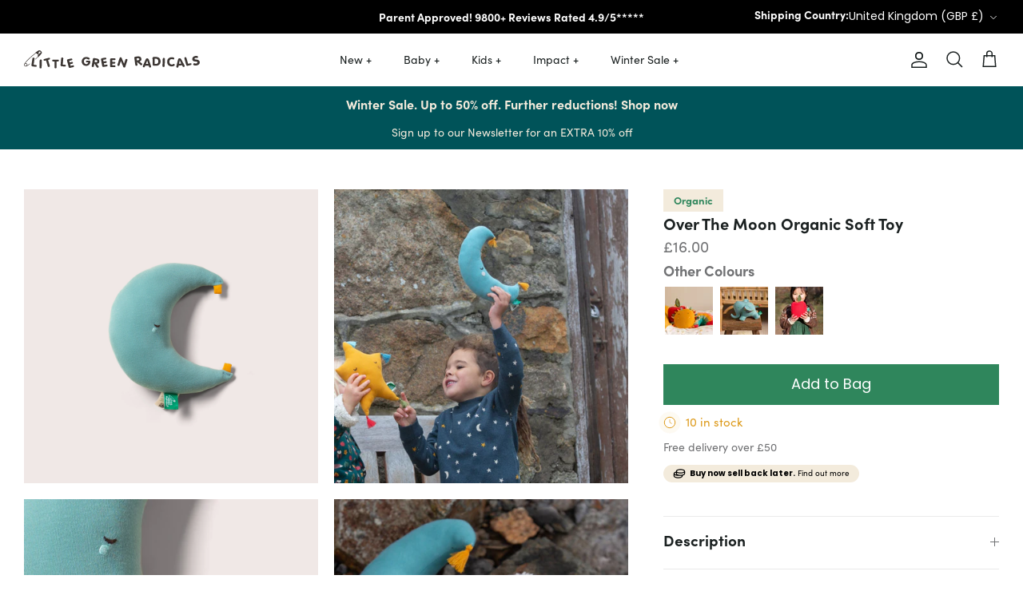

--- FILE ---
content_type: application/javascript
request_url: https://thelittleloop.com/tll-pdp.min.js?v=1768594485652
body_size: 7157
content:
window.TLL_PDP=(()=>{let t=!1;const e=.165,o=.12;let l=window.location.origin;const n="https://shop.thelittleloop.co.uk:5000"===l,i={baseUrls:{devAPI:"https://platform.dev.thelittleloop.co.uk",prodAPI:"https://api-v1.thelittleloop.com",devDomain:n?l:"https://staging.thelittleloop.co.uk",prodDomain:"https://thelittleloop.com"}};let r={};const s='<svg class="icon-money-transparent" viewBox="0 0 16 12" id="icon-money-transparent"><path d="M9.446.24c-1.475 0-2.839.255-3.857.691-.508.218-.957.492-1.288.828s-.575.77-.575 1.276v.53c-.716.185-1.351.445-1.844.773C1.297 4.725.8 5.291.8 6.024V8.95c0 .625.365 1.13.824 1.499s1.09.665 1.798.876c.893.268 1.96.419 3.098.419s2.206-.152 3.098-.419c.708-.212 1.335-.504 1.798-.876s.824-.875.824-1.499v-.529l.303-.085c.708-.212 1.336-.504 1.799-.876s.824-.875.824-1.499V3.035c0-.506-.242-.938-.575-1.276s-.78-.61-1.288-.828C12.285.495 10.921.24 9.446.24zm1.594 8.412c-.507.067-1.042.103-1.594.103-.431 0-.851-.022-1.256-.063a.6.6 0 0 1-.131.032c-.49.063-1.006.096-1.539.096-1.138 0-2.205-.151-3.098-.419-.531-.159-1.017-.363-1.422-.613V8.95c0 .121.069.318.376.564s.773.478 1.391.662c.766.23 1.717.368 2.754.368s1.987-.139 2.754-.368c.618-.185 1.088-.419 1.391-.662s.376-.442.376-.564v-.298zM4.519 7.434c-.445-.367-.793-.863-.793-1.474V4.81c-.485.148-.884.33-1.179.526-.446.296-.546.546-.546.688 0 .121.069.318.376.564s.773.478 1.391.662c.234.07.487.132.753.184zm.407-1.474V4.797c.405.249.891.454 1.422.613.892.267 1.959.419 3.098.419s2.205-.151 3.098-.419a6.02 6.02 0 0 0 1.422-.613V5.96c0 .122-.069.318-.375.564s-.772.477-1.391.662c-.766.23-1.717.368-2.754.368s-1.987-.139-2.754-.368c-.618-.185-1.088-.419-1.391-.662s-.376-.442-.376-.564zm.229-3.358c-.185.187-.229.333-.229.433 0 .121.069.318.376.564s.773.478 1.391.662c.767.229 1.717.368 2.754.368s1.987-.138 2.753-.368c.618-.185 1.089-.42 1.391-.662s.375-.442.375-.564c0-.1-.045-.246-.229-.433s-.488-.388-.907-.567c-.835-.358-2.032-.594-3.384-.594s-2.549.236-3.384.594c-.419.179-.719.378-.907.567z" fill-rule="evenodd"/></svg>',c='<svg class="tll-logo-white-small" fill="white" viewBox="71.665 203.025 131 18" id="logo-white"><g transform="matrix(.47325 0 0 .47325 92.092 205.18)"><g transform="translate(-603 -33)"><g transform="translate(603 33)"><path d="m198.99 9.3948c1.3915 0.014977 2.6555 0.35537 3.7902 1.0212 1.1188 0.66581 2.0115 1.5586 2.6773 2.6778 0.66581 1.1346 1.0062 2.3977 1.0212 3.7897-0.014978 1.407-0.35537 2.67-1.0212 3.7897-0.66581 1.1496-1.5586 2.0501-2.6773 2.7005-1.1346 0.68079-2.3986 1.0362-3.7902 1.0666-1.407-0.030408-2.67-0.38578-3.7897-1.0666-1.1496-0.65038-2.0496-1.5508-2.7005-2.7005-0.68079-1.1197-1.0284-2.3828-1.0439-3.7897 0.015431-1.392 0.36309-2.6551 1.0439-3.7897 0.65083-1.1192 1.5508-2.012 2.7005-2.6778 1.1197-0.66581 2.3828-1.0062 3.7897-1.0212zm5.1967-1.3843c-1.5431-0.90772-3.2755-1.3766-5.1967-1.407-1.9212 0.030409-3.6608 0.49924-5.2194 1.407-1.5427 0.92269-2.7758 2.1558-3.6985 3.6989-0.90772 1.5431-1.3775 3.2678-1.4074 5.174 0.029955 1.9216 0.4997 3.6613 1.4074 5.2194 0.92269 1.5431 2.1558 2.7763 3.6985 3.6989 1.5586 0.90772 3.2982 1.3766 5.2194 1.407 1.9212-0.030409 3.6536-0.49924 5.1967-1.407 1.5436-0.92269 2.7685-2.1558 3.6763-3.6989 0.90772-1.5581 1.3766-3.2977 1.407-5.2194-0.030408-1.9062-0.49924-3.6309-1.407-5.174-0.90772-1.5431-2.1327-2.7763-3.6763-3.6989zm15.34 2.4054c1.1346-0.66581 2.3977-1.0062 3.7902-1.0212 1.4065 0.014977 2.6773 0.35537 3.812 1.0212 1.1346 0.66581 2.0346 1.5586 2.7005 2.6778 0.66581 1.1346 1.0062 2.3905 1.0212 3.767-0.014977 1.407-0.35537 2.67-1.0212 3.7897-0.66581 1.1496-1.5658 2.0573-2.7005 2.7232-1.1346 0.66581-2.4054 1.0062-3.812 1.0212-1.3924-0.014977-2.6555-0.35537-3.7902-1.0212-1.1197-0.66581-2.0124-1.5735-2.6773-2.7232-0.66581-1.1197-1.0062-2.3828-1.0212-3.7897 0.014978-1.3766 0.35537-2.6324 1.0212-3.767 0.6649-1.1192 1.5576-2.012 2.6773-2.6778zm-5.0832 1.2708c-0.90772 1.5431-1.3766 3.2678-1.407 5.174v13.139h2.7917v-6.0363c0.95265 0.99849 2.0723 1.7778 3.3581 2.3374 1.2708 0.57504 2.6478 0.87005 4.1306 0.88502 1.9212-0.014977 3.6608-0.48427 5.2194-1.407 1.5427-0.92269 2.7758-2.1558 3.6985-3.6989 0.9227-1.5581 1.3915-3.2982 1.4074-5.2194-0.015885-1.9062-0.48472-3.6309-1.4074-5.174-0.92269-1.5277-2.1558-2.7536-3.6985-3.6763-1.5586-0.90772-3.2982-1.3766-5.2194-1.407-1.9067 0.030409-3.6309 0.49924-5.1744 1.407-1.5581 0.92269-2.7912 2.1486-3.6989 3.6763zm-43.616-1.2708c1.1197-0.66581 2.3828-1.0062 3.7897-1.0212 1.392 0.014977 2.6551 0.35537 3.7897 1.0212 1.1197 0.66581 2.0124 1.5586 2.6778 2.6778 0.66581 1.1346 1.0062 2.3977 1.0212 3.7897-0.014977 1.407-0.35537 2.67-1.0212 3.7897-0.66536 1.1496-1.5581 2.0501-2.6778 2.7005-1.1346 0.68079-2.3977 1.0362-3.7897 1.0666-1.407-0.030408-2.67-0.38578-3.7897-1.0666-1.1496-0.65038-2.0496-1.5508-2.7005-2.7005-0.68079-1.1197-1.0289-2.3828-1.0439-3.7897 0.014977-1.392 0.36309-2.6551 1.0439-3.7897 0.65083-1.1192 1.5508-2.012 2.7005-2.6778zm3.7897-3.8124c-1.9216 0.030409-3.6613 0.49924-5.2194 1.407-1.5431 0.92269-2.7758 2.1558-3.6989 3.6989-0.90772 1.5431-1.3766 3.2678-1.407 5.174 0.030409 1.9216 0.49924 3.6613 1.407 5.2194 0.92315 1.5431 2.1558 2.7763 3.6989 3.6989 1.5581 0.90772 3.2977 1.3766 5.2194 1.407 1.9212-0.030409 3.654-0.49924 5.1967-1.407 1.5431-0.92269 2.769-2.1558 3.6767-3.6989 0.90772-1.5581 1.3766-3.2977 1.4065-5.2194-0.029955-1.9062-0.49879-3.6309-1.4065-5.174-0.90772-1.5431-2.1336-2.7763-3.6767-3.6989-1.5427-0.90772-3.2755-1.3766-5.1967-1.407zm-38.578 2.7912c1.3012 0.014977 2.4885 0.3177 3.5628 0.90772s1.9593 1.3843 2.6551 2.3828l-10.439 10.416c-1.0135-0.68079-1.8154-1.5581-2.4054-2.6324-0.59002-1.0738-0.89274-2.2693-0.90772-3.5855 0.014978-1.392 0.36309-2.6551 1.0439-3.7897 0.65083-1.1192 1.5508-2.012 2.7005-2.6778 1.1197-0.66581 2.3828-1.0062 3.7897-1.0212zm4.0847-1.9516c-1.2558-0.54463-2.6174-0.82466-4.0847-0.83964-1.9216 0.030409-3.6613 0.49924-5.2194 1.407-1.5431 0.92269-2.7758 2.1558-3.6989 3.6989-0.90772 1.5431-1.3766 3.2678-1.407 5.174 0.030408 1.9216 0.49924 3.6613 1.407 5.2194 0.92315 1.5431 2.1558 2.7763 3.6989 3.6989 1.5581 0.90772 3.2977 1.3766 5.2194 1.407 1.7551-0.015431 3.3513-0.41619 4.7887-1.2027 1.4673-0.77156 2.6773-1.8304 3.6309-3.177 0.93767-1.3312 1.5349-2.8443 1.7923-4.5386h-2.8135c-0.25779 1.18-0.73434 2.2239-1.4301 3.1316-0.69576 0.92315-1.5581 1.6489-2.587 2.1785-1.0289 0.54463-2.1558 0.82466-3.3812 0.83964-0.24191-0.014977-0.49153-0.03767-0.74887-0.068079-0.24191-0.015431-0.48381-0.053102-0.72617-0.11346l11.074-11.074c-0.49879-1.3012-1.2254-2.4359-2.1785-3.4039-0.93767-0.99849-2.0496-1.7773-3.3359-2.3374zm14.16 13.23c-0.66581-1.1197-1.0062-2.3828-1.0212-3.7897v-13.003h-2.7908v13.003c0.029955 1.9216 0.49879 3.6613 1.4065 5.2194 0.90772 1.5431 2.1408 2.7763 3.6994 3.6989 1.5427 0.90772 3.2673 1.3766 5.1735 1.407v-2.7912c-1.3915-0.029955-2.6551-0.37806-3.7897-1.0439-1.1192-0.66581-2.012-1.5658-2.6778-2.7005zm-53.578-7.9652v-8.8275h-2.7912v13.003c0.030408 1.9216 0.49924 3.6613 1.407 5.2194 0.90772 1.5431 2.1409 2.7763 3.6989 3.6989 1.4828 0.86233 3.1393 1.3312 4.9698 1.407v-2.7685c-1.3012-0.07534-2.4885-0.43117-3.5628-1.0666-1.1346-0.65038-2.0346-1.5508-2.7005-2.7005-0.66581-1.1197-1.0062-2.3828-1.0212-3.7897v-1.3843h7.2844v-2.7912h-7.2844zm-14.183 0v-8.8275h-2.7912v13.003c0.030408 1.9216 0.49924 3.6613 1.407 5.2194 0.90772 1.5431 2.1409 2.7763 3.6989 3.6989 1.4828 0.86233 3.1393 1.3312 4.9698 1.407v-2.7685c-1.3012-0.07534-2.4885-0.43117-3.5628-1.0666-1.1346-0.65038-2.0346-1.5508-2.7005-2.7005-0.66581-1.1197-1.0062-2.3828-1.0212-3.7897v-1.3843h7.2844v-2.7912h-7.2844zm28.162-8.8275h-2.7912v13.003c0.030408 1.9216 0.49924 3.6613 1.407 5.2194 0.90772 1.5431 2.1409 2.7763 3.6994 3.6989 1.5427 0.90772 3.2673 1.3766 5.1735 1.407v-2.7912c-1.3915-0.029955-2.6551-0.37806-3.7897-1.0439-1.1192-0.66581-2.012-1.5658-2.6778-2.7005-0.66536-1.1197-1.0058-2.3828-1.0212-3.7897v-13.003zm-36.354-3.8805c-0.54463 0.014977-0.99849 0.20424-1.3616 0.56732-0.33268 0.36309-0.50651 0.80197-0.52194 1.3162 0.015431 0.54463 0.18926 0.99077 0.52194 1.3389 0.36309 0.34811 0.81695 0.52965 1.3616 0.54463 0.52965-0.014977 0.9758-0.19652 1.3389-0.54463 0.33268-0.34811 0.50696-0.79425 0.52194-1.3389-0.014977-0.51422-0.18926-0.9531-0.52194-1.3162-0.36309-0.36309-0.80923-0.55235-1.3389-0.56732zm-13.117 3.8805h-2.7912v13.003c0.030408 1.9216 0.49924 3.6613 1.407 5.2194 0.90772 1.5431 2.1409 2.7763 3.6989 3.6989 1.5431 0.90772 3.2678 1.3766 5.174 1.407v-2.7912c-1.3915-0.029955-2.6551-0.37806-3.7897-1.0439-1.1192-0.66581-2.012-1.5658-2.6778-2.7005-0.66536-1.1197-1.0058-2.3828-1.0212-3.7897v-13.003zm-13.207 6.4221c1.0743 0.59002 1.9593 1.3843 2.6551 2.3828l-10.439 10.416c-1.0135-0.68079-1.8154-1.5581-2.4054-2.6324-0.59002-1.0738-0.89274-2.2693-0.90772-3.5855 0.014977-1.392 0.36309-2.6551 1.0439-3.7897 0.65083-1.1192 1.5508-2.012 2.7005-2.6778 1.1197-0.66581 2.3828-1.0062 3.7897-1.0212 1.3012 0.014977 2.489 0.3177 3.5628 0.90772zm3.8578-0.52194c-0.93813-0.99849-2.0496-1.7773-3.3359-2.3374-1.2554-0.54463-2.6169-0.82466-4.0847-0.83964-1.9212 0.030409-3.6613 0.49924-5.2194 1.407-1.5431 0.92269-2.7758 2.1558-3.6989 3.6989-0.90772 1.5431-1.3766 3.2678-1.407 5.174 0.030408 1.9216 0.49924 3.6613 1.407 5.2194 0.92315 1.5431 2.1558 2.7763 3.6989 3.6989 1.5581 0.90772 3.2982 1.3766 5.2194 1.407 1.7551-0.015431 3.3513-0.41619 4.7882-1.2027 1.4673-0.77156 2.6778-1.8304 3.6309-3.177 0.93813-1.3312 1.5354-2.8443 1.7927-4.5386h-2.8139c-0.25688 1.18-0.73389 2.2239-1.4297 3.1316-0.69576 0.92315-1.5581 1.6489-2.587 2.1785-1.0289 0.54463-2.1558 0.82466-3.3812 0.83964-0.24191-0.014977-0.49153-0.03767-0.74887-0.068079-0.24191-0.015431-0.48427-0.053102-0.72617-0.11346l11.074-11.074c-0.49924-1.3012-1.2254-2.4359-2.1785-3.4039zm21.059 17.292h2.7912v-20.333h-2.7912v20.333zm-52.67-17.496c1.407 0.015431 2.6778 0.36309 3.8124 1.0439 1.1346 0.66581 2.0346 1.5658 2.7005 2.7005s1.0062 2.3977 1.0212 3.7897v9.9622h2.7912v-9.9622c-0.014977-1.9062-0.48381-3.6386-1.407-5.1967-0.92269-1.5581-2.1558-2.7912-3.6989-3.6989-1.5581-0.92269-3.2982-1.3992-5.2194-1.4297-1.4828 0.014977-2.8593 0.30272-4.1301 0.86233-1.2858 0.57504-2.4054 1.3693-3.3586 2.3828v-6.1498h-2.7912v23.192h2.7912v-9.9622c0.015431-1.392 0.35582-2.6551 1.0212-3.7897 0.66581-1.1346 1.5586-2.0346 2.6778-2.7005 1.1346-0.68079 2.3982-1.0284 3.7897-1.0439zm-21.468-5.6959h-2.7912v13.003c0.030409 1.9216 0.49924 3.6613 1.407 5.2194 0.90772 1.5431 2.1409 2.7763 3.6989 3.6989 1.4828 0.86233 3.1393 1.3312 4.9698 1.407v-2.7685c-1.3012-0.07534-2.4885-0.43117-3.5628-1.0666-1.1346-0.65038-2.0346-1.5508-2.7005-2.7005-0.66581-1.1197-1.0062-2.3828-1.0212-3.7897v-1.3843h7.2844v-2.7912h-7.2844v-8.8275z"></path></g></g></g><path d="m87.227 212.82c0 0.583-0.135 1.245-0.329 1.939-0.384 1.27-0.961 2.46-1.729 3.541-0.714 0.966-1.62 1.685-2.722 2.183-0.548 0.252-1.124 0.444-1.73 0.525-0.603 0.083-1.208 0.083-1.813 0-1.016-0.165-1.95-0.551-2.802-1.132-0.958-0.638-1.757-1.439-2.471-2.35-0.55-0.749-0.988-1.523-1.344-2.381-0.441-1.106-0.689-2.267-0.606-3.459 0.027-0.524 0.193-1.05 0.301-1.548 0.166-0.637 0.414-1.217 0.688-1.798 0.468-0.941 1.07-1.798 1.784-2.574 0.66-0.719 1.431-1.326 2.283-1.824 0.685-0.415 1.453-0.692 2.225-0.828 0.905-0.169 1.811-0.113 2.662 0.218 0.796 0.332 1.512 0.773 1.978 1.523 0.301 0.471 0.412 1.021 0.522 1.576 0.11 0.554 0.246 1.106 0.413 1.662 0.134 0.413 0.328 0.828 0.548 1.215 0.275 0.497 0.714 0.886 1.155 1.275 0.274 0.247 0.521 0.495 0.742 0.8 0.274 0.386 0.245 0.856 0.245 1.437zm-3.817-1.658c-0.055-0.499-0.138-1.135-0.191-1.771 0-0.194-0.113-0.248-0.25-0.305-0.246-0.055-0.465-0.111-0.713-0.137-0.796-0.112-1.59 0-2.335 0.275-0.712 0.25-1.344 0.638-1.922 1.107-1.073 0.912-1.868 2.046-2.254 3.431-0.218 0.803-0.247 1.577-0.081 2.379 0 0.082 0.053 0.166 0.109 0.221 0.66 0.58 1.428 0.939 2.28 1.052 0.716 0.083 1.43 0.054 2.116-0.083 0.246-0.057 0.497-0.083 0.713-0.14 0.221-0.053 0.384-0.109 0.495-0.331 0.219-0.415 0.496-0.802 0.715-1.218 0.412-0.745 0.768-1.492 0.988-2.322 0.192-0.665 0.248-1.329 0.302-2.186l0.028 0.028z"></path></svg>';let a=null;const d=()=>t||n?i.baseUrls.devDomain:i.baseUrls.prodDomain,m=(t,e={})=>{const o=document.createElement(t);return Object.entries(e).forEach(([t,e])=>{"text"===t?o.textContent=e:"html"===t||"innerHTML"===t?o.innerHTML=e:o.setAttribute(t,e)}),o},p=(t="GBP",e="en")=>(window.Shopify&&window.Shopify.currency&&window.Shopify.currency?.active&&(t=window.Shopify.currency.active),e=window?.Shopify?.locale||e,new Intl.NumberFormat(e,{style:"currency",currency:t,minimumFractionDigits:2,maximumFractionDigits:2})),g=({price:t,special:l=!1,currency:n="GBP",locale:i="en",applyPercentage:r=!0,widgetId:a="default",priceType:d="takeback"}={})=>{const m="default"===a;(m?document.querySelectorAll(".tll-price"):document.querySelectorAll(`.tll-price[data-widget-id="${a}"]`)).forEach(s=>{if(s&&t){const c=s.closest("[data-widget-type]"),a=c?c.getAttribute("data-widget-type"):null,m=!!a&&a.includes("monochrome");let g=t;r&&(g="resale"===d?.4*t:l?t*e:t*o);const u="resale"===d?"Resells for":"Earn",h=`<strong>${p(n,i).format(g/100)}</strong>`;s.innerHTML=`<span class="tll-blue-lozenge ${m?"monochrome":""}">\n          <span class="tll-font-12 tll-font-medium tll-white-font">\n            ${u} ${h}\n          </span>\n        </span>`}else s&&(s.innerHTML="")}),(m?document.querySelectorAll(".pdp-mini-lozenge-colour"):document.querySelectorAll(`.pdp-mini-lozenge-colour[data-widget-id="${a}"]`)).forEach(a=>{if(a&&t){let m=t;r&&(m="resale"===d?.4*t:l?t*e:t*o);const g=p(n,i).format(m/100),u="resale"===d?`<strong>Resells for ${g}</strong>`:`<strong>${g} buy back</strong>`;a.innerHTML=`\n      ${s}\n        <span class="tll-font-10 tll-font-medium tll-white-font text-nowrap">\n          ${u} with\n        </span>\n        ${c}\n      `}})},u=(t={})=>{if(!Object.keys(t).length)return;const e="tll-custom-colors",o=document.getElementById(e);o&&o.remove();const l=document.createElement("style");l.id=e,l.textContent=`\n      [id^="tll-root-element-"].monochrome::before {\n        background-color: ${t.widgetHeaderColour||""} !important;\n      }\n      [id^="tll-root-element-"] .tll-pdp-title.monochrome {\n        color: ${t.titleColour||""} !important;\n      }\n      [id^="tll-root-element-"] .tll-pdp-subtext.monochrome {\n        color: ${t.subtextColour||""} !important;\n      }\n      [id^="tll-root-element-"] .tll-blue-lozenge.monochrome {\n        background-color: ${t.lozengeBackgroundColour||""} !important;\n      }\n      [id^="TLL_PDP_MINI_V1_"].monochrome, [id^="TLL_PDP_MINI_V2_"].monochrome {\n      background-color: ${t.miniWidgetBackgroundColour||""} !important;\n      }\n      [id^="TLL_PDP_MINI_V1"].monochrome .tll-white-font, [id^="TLL_PDP_MINI_V2"].monochrome .tll-white-font {\n      color: ${t.miniWidgetFontColour||""}  !important;\n      }\n      [id^="TLL_PDP_MINI_V1"].monochrome .icon-money-transparent, [id^="TLL_PDP_MINI_V2"].monochrome .icon-money-transparent {\n        fill: ${t.miniWidgetFontColour||""} !important;\n      }\n      [id^="TLL_PDP_MINI_V1"].monochrome .tll-logo-white-small, [id^="TLL_PDP_MINI_V2"].monochrome .tll-logo-white-small {\n        fill: ${t.miniWidgetFontColour||""} !important;\n      }\n    `,document.head.appendChild(l)};return{init:({testMode:e=!1,targetSelector:o,targetTimeout:l=5e3,settings:n={reloopPageLink:"",stepOneImg:null,stepTwoImg:null,stepThreeImg:null,type:"",priceType:"takeback",colours:{widgetHeaderColour:null,titleColour:null,subtextColour:null,lozengeBackgroundColour:null,miniWidgetBackgroundColour:null,miniWidgetFontColour:null}}}={})=>new Promise((i,c)=>{t=e,(t=>{const e=m("link",{rel:"stylesheet",href:`${d()}/tll-pdp.min.css?v=${Date.now()}`});e.onload=t,document.head.appendChild(e)})(async()=>{try{let t=null;o&&(t=await((t,e=5e3)=>new Promise((o,l)=>{const n=document.querySelector(t);if(n)return o(n);const i=new MutationObserver((e,l)=>{const n=document.querySelector(t);n&&(l.disconnect(),o(n))});return i.observe(document.body,{childList:!0,subtree:!0}),setTimeout(()=>{i.disconnect(),l(new Error(`TLL PDP: Element with selector "${t}" not found within ${e}ms.`))},e),null}))(o,l)),n.reloopPageLink=n.reloopPageLink||null,n.stepOneImg=n.stepOneImg||`${d()}/tll-svgs.svg#illustration-clothing`,n.stepTwoImg=n.stepTwoImg||`${d()}/tll-svgs.svg#illustration-parcel`,n.stepThreeImg=n.stepThreeImg||`${d()}/tll-svgs.svg#illustration-piggybank`;const e="tll-widget-"+Math.random().toString(36).substring(2,11);if(r[e]=n,n.type.includes("mini")){const o=((t,e)=>{const o=t.type,l=o.includes("monochrome");if("mini_colour_v1"===o||"mini_monochrome_v1"===o){const t=m("div",{id:`TLL_PDP_MINI_V1_${e}`,class:"pdp-mini-lozenge-colour "+(l?"monochrome":""),"data-widget-id":e,"data-widget-type":o});return t.addEventListener("click",t=>{t.preventDefault();const e=document.querySelector("[id^='tll-root-element']");e&&e.scrollIntoView({behavior:"smooth"})}),t}return m("div",{id:`TLL_PDP_MINI_V2_${e}`,class:"pdp-mini-lozenge-colour-v2 "+(l?"monochrome":""),"data-widget-id":e,"data-widget-type":o,innerHTML:`\n        ${s}\n        <span class="tll-font-10 tll-font-medium tll-white-font">\n          <strong>Buy now sell back later.</strong>\n          <a class="tll-white-font" href="#"\n            onclick="event.preventDefault();\n                      const targetEl = document.querySelector('[id^=\\'tll-root-element\\']');\n                      if(targetEl) targetEl.scrollIntoView({ behavior: 'smooth' });\n                      else console.warn('Target element not found');">\n            Find out more\n          </a>\n        </span>\n      `})})(n,e);t&&(t.appendChild(o),u(n.colours)),i({widgetId:e,widgetContainer:o})}else{const o=((t,e)=>{let o=!0,l=!0,n=t.type,i=t.reloopPageLink,r=t.stepOneImg,s=t.stepTwoImg,c=t.stepThreeImg;"colour_v1"===n||"monochrome_v1"===n?(o=!0,l=!0):"colour_v2"===n||"monochrome_v2"===n?(o=!1,l=!0):"colour_v3"!==n&&"monochrome_v3"!==n||(o=!0,l=!1);const a=n.includes("monochrome"),p=m("div",{id:`tll-root-element-${e}`,class:"tll-light-font tll-pdp-margin "+(a?"monochrome":""),"data-widget-id":e,"data-widget-type":n,innerHTML:`<img src="${d()}/tll-svgs.svg#logo-bg" class="pdp-bg-logo ${a?"pdp-bg-logo--monochrome":""}" width="200" height="460">\n\n      <div class="tll-pdp-container">\n        <div class="tll-pdp-content-wrapper">\n          <div>\n            <div class="tll-pdp-title tll-dark-font ${a?"monochrome":""} ${l?"tll-line-height-12":""}">Buy now, sell back later</div>\n            ${l?`<div class="tll-font-10 tll-pdp-subtext ${a?"monochrome":""}">No listing, no haggling, no landfill</div>`:""}\n          </div>\n          ${o?`<div class="tll-price" data-widget-id="${e}"></div>`:""}\n        </div>\n        <div class="tll-content ${a?"monochrome":""}">\n          <div class="margin-bottom-1">\n            <div class="tll-dark-font tll-section margin-bottom">\n              <img src="${d()}/tll-svgs.svg#icon-arrows" class="icon-arrows" width="20px" height="20px">\n              <div class="tll-font-medium tll-pdp-title ${a?"monochrome":""}">How it works:</div>\n            </div>\n            <div class="tll-pdp-subtext ${a?"monochrome":""} tll-font-12 margin-bottom-1">When this item is outgrown you can sell it back, with just a couple of clicks, to earn instant credit.</div>\n            <div class="tll-pdp-subtext ${a?"monochrome":""} tll-font-12 margin-bottom-1">Our partners at thelittleloop do all the hard work so you don't have to. Learn more on our <a ${i?`class="reloop-link" href=${i} target="_blank"`:`class="tll-pdp-subtext ${a?"monochrome":""}"`}>preloved page</a></div>\n            <div class="tll-diagram mb-20">\n              <div class="diagram-item"><img src="${r}" class="diagram-item-illustration" width="65px" height="65px"><div class="tll-orange-font">1.</div><div class="tll-pdp-subtext ${a?"monochrome":""}">Your purchases are added to a trade-in closet</div></div>\n              <div class="diagram-item"><img src="${s}" class="diagram-item-illustration" width="65px" height="65px"><div class="tll-orange-font">2.</div><div class="tll-pdp-subtext ${a?"monochrome":""}">Visit the closet, click trade, receive a shipping label</div></div>\n              <div class="diagram-item"><img src="${c}" class="diagram-item-illustration" width="65px" height="65px"><div class="tll-orange-font">3.</div><div class="tll-pdp-subtext ${a?"monochrome":""}">Earn instant credit with 10+ partner brands</div></div>\n            </div>\n          </div>\n          <div>\n            <div class="tll-pdp-subtext ${a?"monochrome":""} tll-font-12 margin-bottom">\n             The amount you'll earn is based on the item's RRP and condition. 79% of clothes received are rated good or better condition.\n            </div>\n            <ul class="tll-pdp-subtext ${a?"monochrome":""} tll-font-12 tll-ul padding-bottom">\n              <li><span>Brand new:</span> Never worn and/or with tags.</li>\n              <li><span>Very good:</span> Used a few times but looks great.</li>\n              <li><span>Good:</span> May have signs of wear.</li>\n              <li><span>Satisfactory:</span> Looks more worn / minor stains.</li>\n            </ul>\n          </div>\n        </div>\n      </div>`}),g=m("div",{class:"tll-bottom"}),u=m("div",{class:"tll-expand tll-font-medium",innerHTML:'<div class="tll-more">Find out more +</div><div class="tll-less">Show less -</div>'}),h=m("img",{src:`${d()}/tll-svgs.svg#logo-white`,class:"tll-logo-white",width:121,height:14});return g.append(u,h),p.appendChild(g),u.addEventListener("click",()=>{document.querySelector(".tll-content").classList.toggle("active"),u.classList.toggle("active")}),p})(n,e);t&&(t.appendChild(o),u(n.colours)),i({widgetId:e,widgetContainer:o})}}catch(t){c(t)}})}),removeWidget:t=>{if(t){const e=document.querySelector(`[data-widget-id="${t}"]`);if(e&&(e.remove(),delete r[t]),0===Object.keys(r).length){const t=document.getElementById("tll-custom-colors");t&&t.remove()}}else{document.querySelectorAll("[data-widget-id]").forEach(t=>{t.remove()}),r={};const t=document.getElementById("tll-custom-colors");t&&t.remove()}},priceUpdate:g,urlMutationObserver:t=>{let e=location.href;a&&a.disconnect(),a=new MutationObserver(()=>{const o=location.href;o!==e&&(e=o,t())}).observe(document,{subtree:!0,childList:!0})},updateShopifyPrice:(t,l,n="takeback")=>{if(!l){const t=new URLSearchParams(window.location.search);l=!!t.has("variant")&&t.get("variant")}const i=t.variants.find(t=>t.id==l);if(!i||!i.available)return;const r=i.compare_at_price>i.price?i.compare_at_price:i.price;let s;s="resale"===n?.4:t.tags.includes("tll-tradable-special")||t.tags.includes("tll_tradable_special")?e:o,g({price:r*s,applyPercentage:!1,priceType:n})},applyCustomColors:u}})();

--- FILE ---
content_type: application/javascript; charset=utf-8
request_url: https://cdn.convertcart.com/13306734f.js
body_size: 129036
content:
/*convercart.com - littlegreenradicals.com*/
(()=>{var t,e,c=[t=>{"use strict";var e=function(){var t,e,c,i,n,a,o=[],s=o.concat,r=o.filter,l=o.slice,d=window.document,p={},u={},h={"column-count":1,columns:1,"font-weight":1,"line-height":1,opacity:1,"z-index":1,zoom:1},m=/^\s*<(\w+|!)[^>]*>/,g=/^<(\w+)\s*\/?>(?:<\/\1>|)$/,f=/<(?!area|br|col|embed|hr|img|input|link|meta|param)(([\w:]+)[^>]*)\/>/gi,v=/^(?:body|html)$/i,b=/([A-Z])/g,y=["val","css","html","text","data","width","height","offset"],w=d.createElement("table"),x=d.createElement("tr"),_={tr:d.createElement("tbody"),tbody:w,thead:w,tfoot:w,td:x,th:x,"*":d.createElement("div")},k=/^[\w-]*$/,z={},S=z.toString,C={},F=d.createElement("div"),K=Array.isArray||function(t){return t instanceof Array};function T(t){return null==t?String(t):z[S.call(t)]||"object"}function N(t){return"function"==T(t)}function O(t){return null!=t&&t==t.window}function U(t){return null!=t&&t.nodeType==t.DOCUMENT_NODE}function q(t){return"object"==T(t)}function P(t){return q(t)&&!O(t)&&Object.getPrototypeOf(t)==Object.prototype}function A(t){var e=!!t&&"length"in t&&t.length,i=c.type(t);return"function"!=i&&!O(t)&&("array"==i||0===e||"number"==typeof e&&e>0&&e-1 in t)}function $(t){return t.replace(/::/g,"/").replace(/([A-Z]+)([A-Z][a-z])/g,"$1_$2").replace(/([a-z\d])([A-Z])/g,"$1_$2").replace(/_/g,"-").toLowerCase()}function E(t){return t in u?u[t]:u[t]=new RegExp("(^|\\s)"+t+"(\\s|$)")}function I(t,e){return"number"!=typeof e||h[$(t)]?e:e+"px"}function j(t){return"children"in t?l.call(t.children):c.map(t.childNodes,(function(t){if(1==t.nodeType)return t}))}function M(t,e){var c,i=t?t.length:0;for(c=0;c<i;c++)this[c]=t[c];this.length=i,this.selector=e||""}function L(c,i,n){for(e in i)n&&(P(i[e])||K(i[e]))?(P(i[e])&&!P(c[e])&&(c[e]={}),K(i[e])&&!K(c[e])&&(c[e]=[]),L(c[e],i[e],n)):i[e]!==t&&(c[e]=i[e])}function B(t,e){return null==e?c(t):c(t).filter(e)}function R(t,e,c,i){return N(e)?e.call(t,c,i):e}function D(t,e,c){null==c?t.removeAttribute(e):t.setAttribute(e,c)}function H(e,c){var i=e.className||"",n=i&&i.baseVal!==t;if(c===t)return n?i.baseVal:i;n?i.baseVal=c:e.className=c}function W(t){try{return t?"true"==t||"false"!=t&&("null"==t?null:+t+""==t?+t:/^[\[\{]/.test(t)?c.parseJSON(t):t):t}catch(e){return t}}function V(t,e){e(t);for(var c=0,i=t.childNodes.length;c<i;c++)V(t.childNodes[c],e)}return C.matches=function(t,e){if(!e||!t||1!==t.nodeType)return!1;var c=t.matches||t.webkitMatchesSelector||t.mozMatchesSelector||t.oMatchesSelector||t.matchesSelector;if(c)return c.call(t,e);var i,n=t.parentNode,a=!n;return a&&(n=F).appendChild(t),i=~C.qsa(n,e).indexOf(t),a&&F.removeChild(t),i},n=function(t){return t.replace(/-+(.)?/g,(function(t,e){return e?e.toUpperCase():""}))},a=function(t){return r.call(t,(function(e,c){return t.indexOf(e)==c}))},C.fragment=function(e,i,n){var a,o,s;return g.test(e)&&(a=c(d.createElement(RegExp.$1))),a||(e.replace&&(e=e.replace(f,"<$1></$2>")),i===t&&(i=m.test(e)&&RegExp.$1),i in _||(i="*"),(s=_[i]).innerHTML=""+e,a=c.each(l.call(s.childNodes),(function(){s.removeChild(this)}))),P(n)&&(o=c(a),c.each(n,(function(t,e){y.indexOf(t)>-1?o[t](e):o.attr(t,e)}))),a},C.Z=function(t,e){return new M(t,e)},C.isZ=function(t){return t instanceof C.Z},C.init=function(e,i){var n,a;if(!e)return C.Z();if("string"==typeof e)if("<"==(e=e.trim())[0]&&m.test(e))n=C.fragment(e,RegExp.$1,i),e=null;else{if(i!==t)return c(i).find(e);n=C.qsa(d,e)}else{if(N(e))return c(d).ready(e);if(C.isZ(e))return e;if(K(e))a=e,n=r.call(a,(function(t){return null!=t}));else if(q(e))n=[e],e=null;else if(m.test(e))n=C.fragment(e.trim(),RegExp.$1,i),e=null;else{if(i!==t)return c(i).find(e);n=C.qsa(d,e)}}return C.Z(n,e)},(c=function(t,e){return C.init(t,e)}).extend=function(t){var e,c=l.call(arguments,1);return"boolean"==typeof t&&(e=t,t=c.shift()),c.forEach((function(c){L(t,c,e)})),t},C.qsa=function(t,e){var c,i="#"==e[0],n=!i&&"."==e[0],a=i||n?e.slice(1):e,o=k.test(a);return t.getElementById&&o&&i?(c=t.getElementById(a))?[c]:[]:1!==t.nodeType&&9!==t.nodeType&&11!==t.nodeType?[]:l.call(o&&!i&&t.getElementsByClassName?n?t.getElementsByClassName(a):t.getElementsByTagName(e):t.querySelectorAll(e))},c.contains=d.documentElement.contains?function(t,e){return t!==e&&t.contains(e)}:function(t,e){for(;e&&(e=e.parentNode);)if(e===t)return!0;return!1},c.type=T,c.isFunction=N,c.isWindow=O,c.isArray=K,c.isPlainObject=P,c.isEmptyObject=function(t){var e;for(e in t)return!1;return!0},c.isNumeric=function(t){var e=Number(t),c=typeof t;return null!=t&&"boolean"!=c&&("string"!=c||t.length)&&!isNaN(e)&&isFinite(e)||!1},c.inArray=function(t,e,c){return o.indexOf.call(e,t,c)},c.camelCase=n,c.trim=function(t){return null==t?"":String.prototype.trim.call(t)},c.uuid=0,c.support={},c.expr={},c.noop=function(){},c.map=function(t,e){var i,n,a,o,s=[];if(A(t))for(n=0;n<t.length;n++)null!=(i=e(t[n],n))&&s.push(i);else for(a in t)null!=(i=e(t[a],a))&&s.push(i);return(o=s).length>0?c.fn.concat.apply([],o):o},c.each=function(t,e){var c,i;if(A(t)){for(c=0;c<t.length;c++)if(!1===e.call(t[c],c,t[c]))return t}else for(i in t)if(!1===e.call(t[i],i,t[i]))return t;return t},c.grep=function(t,e){return r.call(t,e)},window.JSON&&(c.parseJSON=JSON.parse),c.each("Boolean Number String Function Array Date RegExp Object Error".split(" "),(function(t,e){z["[object "+e+"]"]=e.toLowerCase()})),c.fn={constructor:C.Z,length:0,forEach:o.forEach,reduce:o.reduce,push:o.push,sort:o.sort,splice:o.splice,indexOf:o.indexOf,concat:function(){var t,e,c=[];for(t=0;t<arguments.length;t++)e=arguments[t],c[t]=C.isZ(e)?e.toArray():e;return s.apply(C.isZ(this)?this.toArray():this,c)},map:function(t){return c(c.map(this,(function(e,c){return t.call(e,c,e)})))},slice:function(){return c(l.apply(this,arguments))},ready:function(t){if("complete"===d.readyState||"loading"!==d.readyState&&!d.documentElement.doScroll)setTimeout((function(){t(c)}),0);else{var e=function(){d.removeEventListener("DOMContentLoaded",e,!1),window.removeEventListener("load",e,!1),t(c)};d.addEventListener("DOMContentLoaded",e,!1),window.addEventListener("load",e,!1)}return this},get:function(e){return e===t?l.call(this):this[e>=0?e:e+this.length]},toArray:function(){return this.get()},size:function(){return this.length},remove:function(){return this.each((function(){null!=this.parentNode&&this.parentNode.removeChild(this)}))},each:function(t){for(let e=0;e<this.length;e+=1){const c=this[e];if(!1===t.call(c,e,c))break}return this},filter:function(t){return N(t)?this.not(this.not(t)):c(r.call(this,(function(e){return C.matches(e,t)})))},add:function(t,e){return c(a(this.concat(c(t,e))))},is:function(t){return this.length>0&&C.matches(this[0],t)},not:function(e){var i=[];if(N(e)&&e.call!==t)this.each((function(t){e.call(this,t)||i.push(this)}));else{var n="string"==typeof e?this.filter(e):A(e)&&N(e.item)?l.call(e):c(e);this.forEach((function(t){n.indexOf(t)<0&&i.push(t)}))}return c(i)},has:function(t){return this.filter((function(){return q(t)?c.contains(this,t):c(this).find(t).size()}))},eq:function(t){return-1===t?this.slice(t):this.slice(t,+t+1)},first:function(){var t=this[0];return t&&!q(t)?t:c(t)},last:function(){var t=this[this.length-1];return t&&!q(t)?t:c(t)},find:function(t){var e=this;return t?"object"==typeof t?c(t).filter((function(){var t=this;return o.some.call(e,(function(e){return c.contains(e,t)}))})):1==this.length?c(C.qsa(this[0],t)):this.map((function(){return C.qsa(this,t)})):c()},closest:function(t,e){var i=[],n="object"==typeof t&&c(t);return this.each((function(c,a){for(;a&&!(n?n.indexOf(a)>=0:C.matches(a,t));)a=a!==e&&!U(a)&&a.parentNode;a&&i.indexOf(a)<0&&i.push(a)})),c(i)},parents:function(t){for(var e=[],i=this;i.length>0;)i=c.map(i,(function(t){if((t=t.parentNode)&&!U(t)&&e.indexOf(t)<0)return e.push(t),t}));return B(e,t)},parent:function(t){return B(a(this.pluck("parentNode")),t)},children:function(t){return B(this.map((function(){return j(this)})),t)},contents:function(){return this.map((function(){return this.contentDocument||l.call(this.childNodes)}))},siblings:function(t){return B(this.map((function(t,e){return r.call(j(e.parentNode),(function(t){return t!==e}))})),t)},empty:function(){return this.each((function(){this.innerHTML=""}))},pluck:function(t){return c.map(this,(function(e){return e[t]}))},showOrHide:function(t){const e="zeptoPrevDisplay",c="none";return this.each((function(){const i=this.style,n=i.display;var a,o,s;t||n===c||(this[e]=n),i.display=t?n===c&&this[e]||(a=this.nodeName,p[a]||(o=d.createElement(a),d.body.appendChild(o),s=getComputedStyle(o,"").getPropertyValue("display"),o.parentNode.removeChild(o),"none"==s&&(s="block"),p[a]=s),p[a]):c}))},show:function(){return this.showOrHide(!0)},replaceWith:function(t){return this.before(t).remove()},wrap:function(t){var e=N(t);if(this[0]&&!e)var i=c(t).get(0),n=i.parentNode||this.length>1;return this.each((function(a){c(this).wrapAll(e?t.call(this,a):n?i.cloneNode(!0):i)}))},wrapAll:function(t){if(this[0]){var e;for(c(this[0]).before(t=c(t));(e=t.children()).length;)t=e.first();c(t).append(this)}return this},wrapInner:function(t){var e=N(t);return this.each((function(i){var n=c(this),a=n.contents(),o=e?t.call(this,i):t;a.length?a.wrapAll(o):n.append(o)}))},unwrap:function(){return this.parent().each((function(){c(this).replaceWith(c(this).children())})),this},clone:function(){return this.map((function(){return this.cloneNode(!0)}))},hide:function(){return this.showOrHide(!1)},toggle:function(e){return this.each((function(){var i=c(this);(e===t?"none"==i.css("display"):e)?i.show():i.hide()}))},prev:function(t){return c(this.pluck("previousElementSibling")).filter(t||"*")},next:function(t){return c(this.pluck("nextElementSibling")).filter(t||"*")},html:function(t){return 0 in arguments?this.each((function(e){var i=this.innerHTML;c(this).empty().append(R(this,t,e,i))})):0 in this?this[0].innerHTML:null},text:function(t){return 0 in arguments?this.each((function(e){var c=R(this,t,e,this.textContent);this.textContent=null==c?"":""+c})):0 in this?this.pluck("textContent").join(""):""},attr:function(c,i){var n;return"string"!=typeof c||1 in arguments?this.each((function(t){if(1===this.nodeType)if(q(c))for(e in c)D(this,e,c[e]);else D(this,c,R(this,i,t,this.getAttribute(c)))})):0 in this&&1==this[0].nodeType&&null!=(n=this[0].getAttribute(c))?n:t},removeAttr:function(t){return this.each((function(){1===this.nodeType&&t.split(" ").forEach((function(t){D(this,t)}),this)}))},prop:function(t,e){return 1 in arguments?this.each((function(c){this[t]=R(this,e,c,this[t])})):this[0]&&this[0][t]},removeProp:function(t){return this.each((function(){delete this[t]}))},data:function(e,c){var i="data-"+e.replace(b,"-$1").toLowerCase(),n=1 in arguments?this.attr(i,c):this.attr(i);return null!==n?W(n):t},val:function(t){return 0 in arguments?(null==t&&(t=""),this.each((function(e){this.value=R(this,t,e,this.value)}))):this[0]&&(this[0].multiple?c(this[0]).find("option").filter((function(){return this.selected})).pluck("value"):this[0].value)},offset:function(t){if(t)return this.each((function(e){var i=c(this),n=R(this,t,e,i.offset()),a=i.offsetParent().offset(),o={top:n.top-a.top,left:n.left-a.left};"static"==i.css("position")&&(o.position="relative"),i.css(o)}));if(!this.length)return null;if(d.documentElement!==this[0]&&!c.contains(d.documentElement,this[0]))return{top:0,left:0};var e=this[0].getBoundingClientRect();return{left:e.left+window.pageXOffset,top:e.top+window.pageYOffset,width:Math.round(e.width),height:Math.round(e.height)}},css:function(t,i){if(arguments.length<2){var a=this[0];if("string"==typeof t){if(!a)return;return a.style[n(t)]||getComputedStyle(a,"").getPropertyValue(t)}if(K(t)){if(!a)return;var o={},s=getComputedStyle(a,"");return c.each(t,(function(t,e){o[e]=a.style[n(e)]||s.getPropertyValue(e)})),o}}var r="";if("string"==T(t))i||0===i?r=$(t)+":"+I(t,i):this.each((function(){this.style.removeProperty($(t))}));else for(e in t)t[e]||0===t[e]?r+=$(e)+":"+I(e,t[e])+";":this.each((function(){this.style.removeProperty($(e))}));return this.each((function(){this.style.cssText+=";"+r}))},index:function(t){return t?this.indexOf(c(t)[0]):this.parent().children().indexOf(this[0])},hasClass:function(t){return!!t&&o.some.call(this,(function(t){return this.test(H(t))}),E(t))},addClass:function(t){return t?this.each((function(e){if("className"in this){i=[];var n=H(this);R(this,t,e,n).split(/\s+/g).forEach((function(t){c(this).hasClass(t)||i.push(t)}),this),i.length&&H(this,n+(n?" ":"")+i.join(" "))}})):this},removeClass:function(e){return this.each((function(c){if("className"in this){if(e===t)return H(this,"");i=H(this),R(this,e,c,i).split(/\s+/g).forEach((function(t){i=i.replace(E(t)," ")})),H(this,i.trim())}}))},toggleClass:function(e,i){return e?this.each((function(n){var a=c(this);R(this,e,n,H(this)).split(/\s+/g).forEach((function(e){(i===t?!a.hasClass(e):i)?a.addClass(e):a.removeClass(e)}))})):this},scrollTop:function(e){if(this.length){var c="scrollTop"in this[0];return e===t?c?this[0].scrollTop:this[0].pageYOffset:this.each(c?function(){this.scrollTop=e}:function(){this.scrollTo(this.scrollX,e)})}},scrollLeft:function(e){if(this.length){var c="scrollLeft"in this[0];return e===t?c?this[0].scrollLeft:this[0].pageXOffset:this.each(c?function(){this.scrollLeft=e}:function(){this.scrollTo(e,this.scrollY)})}},position:function(){if(this.length){var t=this[0],e=this.offsetParent(),i=this.offset(),n=v.test(e[0].nodeName)?{top:0,left:0}:e.offset();return i.top-=parseFloat(c(t).css("margin-top"))||0,i.left-=parseFloat(c(t).css("margin-left"))||0,n.top+=parseFloat(c(e[0]).css("border-top-width"))||0,n.left+=parseFloat(c(e[0]).css("border-left-width"))||0,{top:i.top-n.top,left:i.left-n.left}}},offsetParent:function(){return this.map((function(){for(var t=this.offsetParent||d.body;t&&!v.test(t.nodeName)&&"static"==c(t).css("position");)t=t.offsetParent;return t}))}},c.fn.detach=c.fn.remove,["width","height"].forEach((function(e){var i=e.replace(/./,(function(t){return t[0].toUpperCase()}));c.fn[e]=function(n){var a,o=this[0];return n===t?O(o)?o["inner"+i]:U(o)?o.documentElement["scroll"+i]:(a=this.offset())&&a[e]:this.each((function(t){(o=c(this)).css(e,R(this,n,t,o[e]()))}))}})),["after","prepend","before","append"].forEach((function(e,i){var n=i%2;c.fn[e]=function(){var e,a,o=c.map(arguments,(function(i){var n=[];return"array"==(e=T(i))?(i.forEach((function(e){return e.nodeType!==t?n.push(e):c.zepto.isZ(e)?n=n.concat(e.get()):void(n=n.concat(C.fragment(e)))})),n):"object"==e||null==i?i:C.fragment(i)})),s=this.length>1;return o.length<1?this:this.each((function(t,e){a=n?e:e.parentNode,e=0==i?e.nextSibling:1==i?e.firstChild:2==i?e:null;var r=c.contains(d.documentElement,a);o.forEach((function(t){if(s)t=t.cloneNode(!0);else if(!a)return c(t).remove();a.insertBefore(t,e),r&&V(t,(function(t){if(!(null==t.nodeName||"SCRIPT"!==t.nodeName.toUpperCase()||t.type&&"text/javascript"!==t.type||t.src)){var e=t.ownerDocument?t.ownerDocument.defaultView:window;e.eval.call(e,t.innerHTML)}}))}))}))},c.fn[n?e+"To":"insert"+(i?"Before":"After")]=function(t){return c(t)[e](this),this}})),C.Z.prototype=M.prototype=c.fn,C.uniq=a,C.deserializeValue=W,c.zepto=C,c}();!function(t){var e,c=1,i=Array.prototype.slice,n=t.isFunction,a=function(t){return"string"==typeof t},o={},s={},r="onfocusin"in window,l={focus:"focusin",blur:"focusout"},d={mouseenter:"mouseover",mouseleave:"mouseout"};function p(t){return t._zid||(t._zid=c++)}function u(t,e,c,i){if((e=h(e)).ns)var n=(a=e.ns,new RegExp("(?:^| )"+a.replace(" "," .* ?")+"(?: |$)"));var a;return(o[p(t)]||[]).filter((function(t){return t&&(!e.e||t.e==e.e)&&(!e.ns||n.test(t.ns))&&(!c||p(t.fn)===p(c))&&(!i||t.sel==i)}))}function h(t){var e=(""+t).split(".");return{e:e[0],ns:e.slice(1).sort().join(" ")}}function m(t,e){return t.del&&!r&&t.e in l||!!e}function g(t){return d[t]||r&&l[t]||t}function f(c,i,n,a,s,r,l){var u=p(c),f=o[u]||(o[u]=[]);i.split(/\s/).forEach((function(i){if("ready"==i)return t(document).ready(n);var o=h(i);o.fn=n,o.sel=s,o.e in d&&(n=function(e){var c=e.relatedTarget;if(!c||c!==this&&!t.contains(this,c))return o.fn.apply(this,arguments)}),o.del=r;var p=r||n;o.proxy=function(t){if(!(t=_(t)).isImmediatePropagationStopped()){t.data=a;var i=p.apply(c,t._args==e?[t]:[t].concat(t._args));return!1===i&&(t.preventDefault(),t.stopPropagation()),i}},o.i=f.length,f.push(o),"addEventListener"in c&&c.addEventListener(g(o.e),o.proxy,m(o,l))}))}function v(t,e,c,i,n){var a=p(t);(e||"").split(/\s/).forEach((function(e){u(t,e,c,i).forEach((function(e){delete o[a][e.i],"removeEventListener"in t&&t.removeEventListener(g(e.e),e.proxy,m(e,n))}))}))}s.click=s.mousedown=s.mouseup=s.mousemove="MouseEvents",t.event={add:f,remove:v},t.proxy=function(e,c){var o=2 in arguments&&i.call(arguments,2);if(n(e)){var s=function(){return e.apply(c,o?o.concat(i.call(arguments)):arguments)};return s._zid=p(e),s}if(a(c))return o?(o.unshift(e[c],e),t.proxy.apply(null,o)):t.proxy(e[c],e);throw new TypeError("expected function")};var b=function(){return!0},y=function(){return!1},w=/^([A-Z]|returnValue$|layer[XY]$|webkitMovement[XY]$)/,x={preventDefault:"isDefaultPrevented",stopImmediatePropagation:"isImmediatePropagationStopped",stopPropagation:"isPropagationStopped"};function _(c,i){if(i||!c.isDefaultPrevented){i||(i=c),t.each(x,(function(t,e){var n=i[t];c[t]=function(){return this[e]=b,n&&n.apply(i,arguments)},c[e]=y}));try{c.timeStamp||(c.timeStamp=Date.now())}catch(t){}(i.defaultPrevented!==e?i.defaultPrevented:"returnValue"in i?!1===i.returnValue:i.getPreventDefault&&i.getPreventDefault())&&(c.isDefaultPrevented=b)}return c}function k(t){var c,i={originalEvent:t};for(c in t)w.test(c)||t[c]===e||(i[c]=t[c]);return _(i,t)}t.fn.on=function(c,o,s,r,l){var d,p,u=this;return c&&!a(c)?(t.each(c,(function(t,e){u.on(t,o,s,e,l)})),u):(a(o)||n(r)||!1===r||(r=s,s=o,o=e),r!==e&&!1!==s||(r=s,s=e),!1===r&&(r=y),u.each((function(e,n){l&&(d=function(t){return v(n,t.type,r),r.apply(this,arguments)}),o&&(p=function(e){var c,a=t(e.target).closest(o,n).get(0);if(a&&a!==n)return c=t.extend(k(e),{currentTarget:a,liveFired:n}),(d||r).apply(a,[c].concat(i.call(arguments,1)))}),f(n,c,r,s,o,p||d)})))},t.fn.off=function(c,i,o){var s=this;return c&&!a(c)?(t.each(c,(function(t,e){s.off(t,i,e)})),s):(a(i)||n(o)||!1===o||(o=i,i=e),!1===o&&(o=y),s.each((function(){v(this,c,o,i)})))},t.fn.trigger=function(e,c){return(e=a(e)||t.isPlainObject(e)?t.Event(e):_(e))._args=c,this.each((function(){e.type in l&&"function"==typeof this[e.type]?this[e.type]():"dispatchEvent"in this?this.dispatchEvent(e):t(this).triggerHandler(e,c)}))},t.fn.triggerHandler=function(e,c){var i,n;return this.each((function(o,s){(i=k(a(e)?t.Event(e):e))._args=c,i.target=s,t.each(u(s,e.type||e),(function(t,e){if(n=e.proxy(i),i.isImmediatePropagationStopped())return!1}))})),n},t.Event=function(t,e){a(t)||(t=(e=t).type);var c=document.createEvent(s[t]||"Events"),i=!0;if(e)for(var n in e)"bubbles"==n?i=!!e[n]:c[n]=e[n];return c.initEvent(t,i,!0),_(c)}}(e),e.fn.focus=function(){return this.length&&this.get(0).focus(),this},t.exports=e},(t,e,c)=>{"use strict";const i=c(0),n=c(169),a=c(16),o={},s=Promise,r=t=>(window.ccPromiseAll||s.all.bind(s))(t),l=window,d=["used","expired","submitted","completed","cancelled"];function p(t){return d.indexOf(t)>=0}function u(t,e){const c=t.find(e);return i.zepto.matches(t.get(0),e)?c.add(t):c}const h=/\brand-id-/g;function m(t,e){const c=i(e);return function(t){const{readyState:e}=t.contentWindow.document;return"complete"===e||"interactive"===e?s.resolve():new s((e=>i(t).on("load",e)))}(e).then((()=>{const n=c.attr("data-cc-src"),{body:a}=e.contentWindow.document;return i(a).append(t.randomize(t.snippets[n])),t.prepareContent(a)}))}t.exports=class{constructor(t,e){const{campaignState:c}=t;this.props=t,this.ctx=e,this.snippets={},this.jnodes=i([]),this.listeners={},this.randId=function(){let t="";for(let e=0;e<5;e+=1)t+=String.fromCharCode(97+Math.floor(26*Math.random()));return`${t}-`}(),this.ccTopAttr=`${c.id}.${c.variant}`}static needRemote(t){return!p(t.state)}static skipRules(t){return"activated"===t.state}randomize(t){return t.replace(h,this.randId)}updateProps(t){const{state:e}=t.campaignState;this.inserted||p(e)?this.inserted&&this.callListeners(e):(this.inserted=!0,this.render().then((()=>this.postRender&&this.postRender())).then((()=>this.callListeners(e))))}callListeners(t){const e=this.listeners[t];if(e)for(let t=0;t<e.length;t+=1)e[t]()}prepareContent(t){const e=i(t);return e.attr("data-cc-campaign",this.ccTopAttr),this.jnodes=this.jnodes.add(t),t.nodeType===Node.ELEMENT_NODE?(u(e,"*[data-cc-state],*[data-cc-event]").each(((t,e)=>{const c=i(e);"FORM"===c.prop("tagName")?c.on("submit",this.onFormSubmit):c.on("click",this.onBtnClick)})),r(u(e,"iframe[data-cc-src]").map(((t,e)=>m(this,e))).toArray())):null}onBtnClick=t=>{"_blank"!==i(t.currentTarget).attr("target")&&(t.preventDefault(),t.stopPropagation()),this.changeOrEvent(t.currentTarget)};onFormSubmit=t=>{t.preventDefault();const e=t.currentTarget,c=i(e);this.beforeSubmit&&n.validate(c)?this.beforeSubmit(c).then((t=>{t&&(this.postJSON(n.serialize(c)),this.changeOrEvent(e))})):this.submit(e)&&this.changeOrEvent(e)};changeOrEvent(t){const e=i(t),c=e.attr("data-cc-state"),n=e.attr("data-cc-event");if(c)this.props.onChange({state:c});else if(n){const t=`campaign${n[0].toUpperCase()}${n.substr(1)}`;this.triggerEvent({ccEvent:t,dontPersist:!0})}}trigger(t){if("string"==typeof t){let e=t.replace(/^campaign/i,"").replace(/[^a-z.0-9]+/gi,"");e=`campaign${e[0].toUpperCase()}${e.substr(1)}`,this.triggerEvent({ccEvent:e,dontPersist:!0})}else console.error("trigger expects string argument")}triggerEvent(t){if(!/^campaign/.test(t.ccEvent)){let e=t.ccEvent.replace(/[^a-z.0-9]+/gi,"");e=e.substr(0,1).toUpperCase()+e.substr(1),e=`campaign${e}`,t.ccEvent=e,t.dontPersist=!0}this.props.onEvent(t);const e=t.ccEvent.substr(8);this.callListeners(`${e[0].toLowerCase()}${e.substr(1)}`)}setState(t){const e="string"==typeof t?{state:t}:t;this.props.onChange(e)}postJSON(t){const e=this.props.campaignState;t.widgetId=e.id,t.variant=e.variant,t.referrer=l.location.toString(),this.ctx.ccart("send","response",t)}submitJSON(t){this.postJSON(t),this.props.onChange({state:"submitted"})}submit(t){const e=i(t);return!!n.validate(e)&&(this.postJSON(n.serialize(e)),!0)}insertHTML(t,e,c){return a(t,e,this.randomize(c)).then((t=>r(t.map((t=>this.prepareContent(t))))))}destroy(){this.jnodes.remove(),this.postDestroy&&this.postDestroy()}on(t,e){return t.split(/,/).forEach((t=>{t&&(this.listeners[t]=this.listeners[t]||[]).push(e)})),this}getIntervalFunc(){return(t,e)=>{const c=this.ccTopAttr,i=(o[c]||0)+1;if(o[c]=i,i<10){let i=e;return("number"!=typeof i||i<100)&&(i=100,this.ctx.logEvent({event:"jsError",message:`setInterval.invalid.${c}`})),window.setInterval(t,i)}if(10===i)return this.ctx.logEvent({event:"jsError",message:`setInterval.toomany.${c}`}),0}}getDC(){const t=new Date("2018-01-01").getTimezoneOffset();return t<=-240?4:t<=0?3:t<=300?2:1}resizeImg(t,e,c){const i=`https://dc${this.getDC()}.convertcart.com`;if(t){return`${i}/iresize/rs:fit:${e}:${c}:1:1/bg:ffffff/plain/${encodeURIComponent(t)}`}return`http://via.placeholder.com/${e}x${c}?text=IMAGE`}}},function(t){"undefined"!=typeof self&&self,t.exports=function(t){function e(i){if(c[i])return c[i].exports;var n=c[i]={i,l:!1,exports:{}};return t[i].call(n.exports,n,n.exports,e),n.l=!0,n.exports}var c={};return e.m=t,e.c=c,e.d=function(t,c,i){e.o(t,c)||Object.defineProperty(t,c,{configurable:!1,enumerable:!0,get:i})},e.n=function(t){var c=t&&t.__esModule?function(){return t.default}:function(){return t};return e.d(c,"a",c),c},e.o=function(t,e){return Object.prototype.hasOwnProperty.call(t,e)},e.p="",e(e.s=0)}([function(t,e,c){"use strict";function i(t,e){if(!(t instanceof e))throw new TypeError("Cannot call a class as a function")}Object.defineProperty(e,"__esModule",{value:!0});var n="function"==typeof Symbol&&"symbol"==typeof Symbol.iterator?function(t){return typeof t}:function(t){return t&&"function"==typeof Symbol&&t.constructor===Symbol&&t!==Symbol.prototype?"symbol":typeof t},a=function(){function t(t,e){for(var c=0;c<e.length;c++){var i=e[c];i.enumerable=i.enumerable||!1,i.configurable=!0,"value"in i&&(i.writable=!0),Object.defineProperty(t,i.key,i)}}return function(e,c,i){return c&&t(e.prototype,c),i&&t(e,i),e}}(),o=function(){function t(e){var c=this;if(i(this,t),this.config=t.mergeSettings(e),this.selector="string"==typeof this.config.selector?document.querySelector(this.config.selector):this.config.selector,null===this.selector)throw new Error("Something wrong with your selector 😭");this.resolveSlidesNumber(),this.selectorWidth=this.selector.offsetWidth,this.innerElements=[].slice.call(this.selector.children),this.currentSlide=this.config.loop?this.config.startIndex%this.innerElements.length:Math.max(0,Math.min(this.config.startIndex,this.innerElements.length-this.perPage)),this.transformProperty=t.webkitOrNot(),["resizeHandler","touchstartHandler","touchendHandler","touchmoveHandler","mousedownHandler","mouseupHandler","mouseleaveHandler","mousemoveHandler","clickHandler"].forEach((function(t){c[t]=c[t].bind(c)})),this.init()}return a(t,[{key:"attachEvents",value:function(){window.addEventListener("resize",this.resizeHandler),this.config.draggable&&(this.pointerDown=!1,this.drag={startX:0,endX:0,startY:0,letItGo:null,preventClick:!1},this.selector.addEventListener("touchstart",this.touchstartHandler),this.selector.addEventListener("touchend",this.touchendHandler),this.selector.addEventListener("touchmove",this.touchmoveHandler),this.selector.addEventListener("mousedown",this.mousedownHandler),this.selector.addEventListener("mouseup",this.mouseupHandler),this.selector.addEventListener("mouseleave",this.mouseleaveHandler),this.selector.addEventListener("mousemove",this.mousemoveHandler),this.selector.addEventListener("click",this.clickHandler))}},{key:"detachEvents",value:function(){window.removeEventListener("resize",this.resizeHandler),this.selector.removeEventListener("touchstart",this.touchstartHandler),this.selector.removeEventListener("touchend",this.touchendHandler),this.selector.removeEventListener("touchmove",this.touchmoveHandler),this.selector.removeEventListener("mousedown",this.mousedownHandler),this.selector.removeEventListener("mouseup",this.mouseupHandler),this.selector.removeEventListener("mouseleave",this.mouseleaveHandler),this.selector.removeEventListener("mousemove",this.mousemoveHandler),this.selector.removeEventListener("click",this.clickHandler)}},{key:"init",value:function(){this.attachEvents(),this.selector.style.overflow="hidden",this.selector.style.direction=this.config.rtl?"rtl":"ltr",this.buildSliderFrame(),this.config.onInit.call(this)}},{key:"buildSliderFrame",value:function(){var t=this.selectorWidth/this.perPage,e=this.config.loop?this.innerElements.length+2*this.perPage:this.innerElements.length;this.sliderFrame=document.createElement("div"),this.sliderFrame.style.width=t*e+"px",this.enableTransition(),this.config.draggable&&(this.selector.style.cursor="-webkit-grab");var c=document.createDocumentFragment();if(this.config.loop)for(var i=this.innerElements.length-this.perPage;i<this.innerElements.length;i++){var n=this.buildSliderFrameItem(this.innerElements[i].cloneNode(!0));c.appendChild(n)}for(var a=0;a<this.innerElements.length;a++){var o=this.buildSliderFrameItem(this.innerElements[a]);c.appendChild(o)}if(this.config.loop)for(var s=0;s<this.perPage;s++){var r=this.buildSliderFrameItem(this.innerElements[s].cloneNode(!0));c.appendChild(r)}this.sliderFrame.appendChild(c),this.selector.innerHTML="",this.selector.appendChild(this.sliderFrame),this.slideToCurrent()}},{key:"buildSliderFrameItem",value:function(t){var e=document.createElement("div");return e.style.cssFloat=this.config.rtl?"right":"left",e.style.float=this.config.rtl?"right":"left",e.style.width=(this.config.loop?100/(this.innerElements.length+2*this.perPage):100/this.innerElements.length)+"%",e.appendChild(t),e}},{key:"resolveSlidesNumber",value:function(){if("number"==typeof this.config.perPage)this.perPage=this.config.perPage;else if("object"===n(this.config.perPage))for(var t in this.perPage=1,this.config.perPage)window.innerWidth>=t&&(this.perPage=this.config.perPage[t])}},{key:"prev",value:function(){var t=arguments.length>0&&void 0!==arguments[0]?arguments[0]:1,e=arguments[1];if(!(this.innerElements.length<=this.perPage)){var c=this.currentSlide;if(this.config.loop)if(this.currentSlide-t<0){this.disableTransition();var i=this.currentSlide+this.innerElements.length,n=i+this.perPage,a=(this.config.rtl?1:-1)*n*(this.selectorWidth/this.perPage),o=this.config.draggable?this.drag.endX-this.drag.startX:0;this.sliderFrame.style[this.transformProperty]="translate3d("+(a+o)+"px, 0, 0)",this.currentSlide=i-t}else this.currentSlide=this.currentSlide-t;else this.currentSlide=Math.max(this.currentSlide-t,0);c!==this.currentSlide&&(this.slideToCurrent(this.config.loop),this.config.onChange.call(this),e&&e.call(this))}}},{key:"next",value:function(){var t=arguments.length>0&&void 0!==arguments[0]?arguments[0]:1,e=arguments[1];if(!(this.innerElements.length<=this.perPage)){var c=this.currentSlide;if(this.config.loop)if(this.currentSlide+t>this.innerElements.length-this.perPage){this.disableTransition();var i=this.currentSlide-this.innerElements.length,n=i+this.perPage,a=(this.config.rtl?1:-1)*n*(this.selectorWidth/this.perPage),o=this.config.draggable?this.drag.endX-this.drag.startX:0;this.sliderFrame.style[this.transformProperty]="translate3d("+(a+o)+"px, 0, 0)",this.currentSlide=i+t}else this.currentSlide=this.currentSlide+t;else this.currentSlide=Math.min(this.currentSlide+t,this.innerElements.length-this.perPage);c!==this.currentSlide&&(this.slideToCurrent(this.config.loop),this.config.onChange.call(this),e&&e.call(this))}}},{key:"disableTransition",value:function(){this.sliderFrame.style.webkitTransition="all 0ms "+this.config.easing,this.sliderFrame.style.transition="all 0ms "+this.config.easing}},{key:"enableTransition",value:function(){this.sliderFrame.style.webkitTransition="all "+this.config.duration+"ms "+this.config.easing,this.sliderFrame.style.transition="all "+this.config.duration+"ms "+this.config.easing}},{key:"goTo",value:function(t,e){if(!(this.innerElements.length<=this.perPage)){var c=this.currentSlide;this.currentSlide=this.config.loop?t%this.innerElements.length:Math.min(Math.max(t,0),this.innerElements.length-this.perPage),c!==this.currentSlide&&(this.slideToCurrent(),this.config.onChange.call(this),e&&e.call(this))}}},{key:"slideToCurrent",value:function(t){var e=this,c=this.config.loop?this.currentSlide+this.perPage:this.currentSlide,i=(this.config.rtl?1:-1)*c*(this.selectorWidth/this.perPage);t?requestAnimationFrame((function(){requestAnimationFrame((function(){e.enableTransition(),e.sliderFrame.style[e.transformProperty]="translate3d("+i+"px, 0, 0)"}))})):this.sliderFrame.style[this.transformProperty]="translate3d("+i+"px, 0, 0)"}},{key:"updateAfterDrag",value:function(){var t=(this.config.rtl?-1:1)*(this.drag.endX-this.drag.startX),e=Math.abs(t),c=this.config.multipleDrag?Math.ceil(e/(this.selectorWidth/this.perPage)):1,i=t>0&&this.currentSlide-c<0,n=t<0&&this.currentSlide+c>this.innerElements.length-this.perPage;t>0&&e>this.config.threshold&&this.innerElements.length>this.perPage?this.prev(c):t<0&&e>this.config.threshold&&this.innerElements.length>this.perPage&&this.next(c),this.slideToCurrent(i||n)}},{key:"resizeHandler",value:function(){this.resolveSlidesNumber(),this.currentSlide+this.perPage>this.innerElements.length&&(this.currentSlide=this.innerElements.length<=this.perPage?0:this.innerElements.length-this.perPage),this.selectorWidth=this.selector.offsetWidth,this.buildSliderFrame()}},{key:"clearDrag",value:function(){this.drag={startX:0,endX:0,startY:0,letItGo:null,preventClick:this.drag.preventClick}}},{key:"touchstartHandler",value:function(t){-1!==["TEXTAREA","OPTION","INPUT","SELECT"].indexOf(t.target.nodeName)||(t.stopPropagation(),this.pointerDown=!0,this.drag.startX=t.touches[0].pageX,this.drag.startY=t.touches[0].pageY)}},{key:"touchendHandler",value:function(t){t.stopPropagation(),this.pointerDown=!1,this.enableTransition(),this.drag.endX&&this.updateAfterDrag(),this.clearDrag()}},{key:"touchmoveHandler",value:function(t){if(t.stopPropagation(),null===this.drag.letItGo&&(this.drag.letItGo=Math.abs(this.drag.startY-t.touches[0].pageY)<Math.abs(this.drag.startX-t.touches[0].pageX)),this.pointerDown&&this.drag.letItGo){t.preventDefault(),this.drag.endX=t.touches[0].pageX,this.sliderFrame.style.webkitTransition="all 0ms "+this.config.easing,this.sliderFrame.style.transition="all 0ms "+this.config.easing;var e=(this.config.loop?this.currentSlide+this.perPage:this.currentSlide)*(this.selectorWidth/this.perPage),c=this.drag.endX-this.drag.startX,i=this.config.rtl?e+c:e-c;this.sliderFrame.style[this.transformProperty]="translate3d("+(this.config.rtl?1:-1)*i+"px, 0, 0)"}}},{key:"mousedownHandler",value:function(t){-1!==["TEXTAREA","OPTION","INPUT","SELECT"].indexOf(t.target.nodeName)||(t.preventDefault(),t.stopPropagation(),this.pointerDown=!0,this.drag.startX=t.pageX)}},{key:"mouseupHandler",value:function(t){t.stopPropagation(),this.pointerDown=!1,this.selector.style.cursor="-webkit-grab",this.enableTransition(),this.drag.endX&&this.updateAfterDrag(),this.clearDrag()}},{key:"mousemoveHandler",value:function(t){if(t.preventDefault(),this.pointerDown){"A"===t.target.nodeName&&(this.drag.preventClick=!0),this.drag.endX=t.pageX,this.selector.style.cursor="-webkit-grabbing",this.sliderFrame.style.webkitTransition="all 0ms "+this.config.easing,this.sliderFrame.style.transition="all 0ms "+this.config.easing;var e=(this.config.loop?this.currentSlide+this.perPage:this.currentSlide)*(this.selectorWidth/this.perPage),c=this.drag.endX-this.drag.startX,i=this.config.rtl?e+c:e-c;this.sliderFrame.style[this.transformProperty]="translate3d("+(this.config.rtl?1:-1)*i+"px, 0, 0)"}}},{key:"mouseleaveHandler",value:function(t){this.pointerDown&&(this.pointerDown=!1,this.selector.style.cursor="-webkit-grab",this.drag.endX=t.pageX,this.drag.preventClick=!1,this.enableTransition(),this.updateAfterDrag(),this.clearDrag())}},{key:"clickHandler",value:function(t){this.drag.preventClick&&t.preventDefault(),this.drag.preventClick=!1}},{key:"remove",value:function(t,e){if(t<0||t>=this.innerElements.length)throw new Error("Item to remove doesn't exist 😭");var c=t<this.currentSlide,i=this.currentSlide+this.perPage-1===t;(c||i)&&this.currentSlide--,this.innerElements.splice(t,1),this.buildSliderFrame(),e&&e.call(this)}},{key:"insert",value:function(t,e,c){if(e<0||e>this.innerElements.length+1)throw new Error("Unable to inset it at this index 😭");if(-1!==this.innerElements.indexOf(t))throw new Error("The same item in a carousel? Really? Nope 😭");var i=e<=this.currentSlide>0&&this.innerElements.length;this.currentSlide=i?this.currentSlide+1:this.currentSlide,this.innerElements.splice(e,0,t),this.buildSliderFrame(),c&&c.call(this)}},{key:"prepend",value:function(t,e){this.insert(t,0),e&&e.call(this)}},{key:"append",value:function(t,e){this.insert(t,this.innerElements.length+1),e&&e.call(this)}},{key:"destroy",value:function(){var t=arguments.length>0&&void 0!==arguments[0]&&arguments[0],e=arguments[1];if(this.detachEvents(),this.selector.style.cursor="auto",t){for(var c=document.createDocumentFragment(),i=0;i<this.innerElements.length;i++)c.appendChild(this.innerElements[i]);this.selector.innerHTML="",this.selector.appendChild(c),this.selector.removeAttribute("style")}e&&e.call(this)}}],[{key:"mergeSettings",value:function(t){var e={selector:".siema",duration:200,easing:"ease-out",perPage:1,startIndex:0,draggable:!0,multipleDrag:!0,threshold:20,loop:!1,rtl:!1,onInit:function(){},onChange:function(){}},c=t;for(var i in c)e[i]=c[i];return e}},{key:"webkitOrNot",value:function(){return"string"==typeof document.documentElement.style.transform?"transform":"WebkitTransform"}}]),t}();e.default=o,t.exports=e.default}])},(t,e,c)=>{"use strict";const i=window,n=document,a=c(7);function o(t){return(t||"").trim().replace(/\s+/g," ")}function s(t){this.items=t}s.prototype.filter=function(t){const e=[];for(let c=0;c<this.items.length;c++)t(this.items[c],c)&&e.push(this.items[c]);return new s(e)},s.prototype.map$=function(t){const e=[];for(let c=0;c<this.items.length;c++){const i=new s([this.items[c]]);e.push(t(i,c))}return e},s.prototype.each=function(t){for(let e=0;e<this.items.length;e++)t(this.items[e],e);return this},s.prototype.first=function(t){return this.items.length?this.items[0]:t},s.prototype.take=function(t){return new s(this.items.slice(0,t))},s.prototype.find=function(t){const e=[];for(let c=0;c<this.items.length;c++){const i=this.items[c].querySelectorAll(t);for(let t=0;t<i.length;t++)e.push(i[t])}return new s(e)},s.prototype.toArray=function(){return this.items},s.prototype.text=function(){return this.items.length?o(this.items[0].textContent):""},s.prototype.html=function(){return this.items.length?o(this.items[0].innerHTML):""},s.prototype.attr=function(t){return this.items.length?"href"===t?this.items[0].href||"":this.items[0].getAttribute(t)||"":""},s.prototype.prop=function(t){return this.items.length?this.items[0][t]:void 0},s.prototype.val=function(){return this.items.length&&this.items[0].value||""},s.prototype.on=function(t,e){for(let c=0;c<this.items.length;c++){this.items[c].addEventListener(t,e,!1)}return this},s.prototype.len=function(){return this.items.length},s.prototype.show=function(){return this.items.forEach((t=>{t.style.display="block"})),this},s.prototype.hide=function(){return this.items.forEach((t=>{t.style.display="none"})),this},s.prototype.css=function(t,e){return this.items.forEach((c=>{c.style[t]=e})),this},s.prototype.height=function(){return this.items.length?this.items[0].offsetHeight:0},s.prototype.width=function(){return this.items.length?this.items[0].offsetWidth:0},s.prototype.css=function(t,e){return this.items.forEach((c=>{c.style[t]=e})),this},s.prototype.watch=function(t){const e=this,c=new MutationObserver((()=>t(e))),i={childList:!0,characterData:!0,subtree:!0};for(let t=0;t<this.items.length;t++)c.observe(this.items[t],i);t(e)};const r="undefined"!=typeof HTMLDocument;function l(){if(1===arguments.length){const t=arguments[0];if(t===i||t instanceof HTMLElement||t&&t.querySelector||r&&t instanceof HTMLDocument)return new s([t])}const t=arguments.length<=1?n:arguments[0],e=arguments.length<=1?arguments[0]:arguments[1];let c=[];return t&&(c=[].slice.call(t.querySelectorAll(e))),new s(c)}l.log=a.l,l.win=l(i),l.doc=l(n),l.equals=c(10),l.assign=c(40),l.docReady=c(41),l.waitFor=c(8),l.store=c(9),l.retry=c(42),l.rpt=c(13).rpt,l.throw=()=>{throw new Error("ball")},t.exports=l},(t,e,c)=>{"use strict";c.r(e),c.d(e,{Component:()=>y,Fragment:()=>b,_unmount:()=>q,cloneElement:()=>E,createContext:()=>I,createElement:()=>g,createRef:()=>v,h:()=>g,hydrate:()=>$,isValidElement:()=>n,options:()=>i,render:()=>A,toChildArray:()=>S});var i,n,a,o,s,r,l,d={},p=[],u=/acit|ex(?:s|g|n|p|$)|rph|grid|ows|mnc|ntw|ine[ch]|zoo|^ord|^--/i;function h(t,e){for(var c in e)t[c]=e[c];return t}function m(t){var e=t.parentNode;e&&e.removeChild(t)}function g(t,e,c){var i,n,a,o,s=arguments;if(e=h({},e),arguments.length>3)for(c=[c],i=3;i<arguments.length;i++)c.push(s[i]);if(null!=c&&(e.children=c),null!=t&&null!=t.defaultProps)for(n in t.defaultProps)void 0===e[n]&&(e[n]=t.defaultProps[n]);return o=e.key,null!=(a=e.ref)&&delete e.ref,null!=o&&delete e.key,f(t,e,o,a)}function f(t,e,c,n){var a={type:t,props:e,key:c,ref:n,__k:null,__p:null,__b:0,__e:null,l:null,__c:null,constructor:void 0};return i.vnode&&i.vnode(a),a}function v(){return{}}function b(t){return t.children}function y(t,e){this.props=t,this.context=e}function w(t,e){if(null==e)return t.__p?w(t.__p,t.__p.__k.indexOf(t)+1):null;for(var c;e<t.__k.length;e++)if(null!=(c=t.__k[e])&&null!=c.__e)return c.__e;return"function"==typeof t.type?w(t):null}function x(t){var e,c;if(null!=(t=t.__p)&&null!=t.__c){for(t.__e=t.__c.base=null,e=0;e<t.__k.length;e++)if(null!=(c=t.__k[e])&&null!=c.__e){t.__e=t.__c.base=c.__e;break}return x(t)}}function _(t){(!t.__d&&(t.__d=!0)&&1===a.push(t)||s!==i.debounceRendering)&&(s=i.debounceRendering,(i.debounceRendering||o)(k))}function k(){var t;for(a.sort((function(t,e){return e.__v.__b-t.__v.__b}));t=a.pop();)t.__d&&t.forceUpdate(!1)}function z(t,e,c,i,n,a,o,s,r){var l,u,h,g,f,v,b,y=c&&c.__k||p,x=y.length;if(s==d&&(s=null!=a?a[0]:x?w(c,0):null),l=0,e.__k=S(e.__k,(function(c){if(null!=c){if(c.__p=e,c.__b=e.__b+1,null===(h=y[l])||h&&c.key==h.key&&c.type===h.type)y[l]=void 0;else for(u=0;u<x;u++){if((h=y[u])&&c.key==h.key&&c.type===h.type){y[u]=void 0;break}h=null}if(g=T(t,c,h=h||d,i,n,a,o,null,s,r),(u=c.ref)&&h.ref!=u&&(b||(b=[])).push(u,c.__c||g,c),null!=g){if(null==v&&(v=g),null!=c.l)g=c.l,c.l=null;else if(a==h||g!=s||null==g.parentNode){t:if(null==s||s.parentNode!==t)t.appendChild(g);else{for(f=s,u=0;(f=f.nextSibling)&&u<x;u+=2)if(f==g)break t;t.insertBefore(g,s)}"option"==e.type&&(t.value="")}s=g.nextSibling,"function"==typeof e.type&&(e.l=g)}}return l++,c})),e.__e=v,null!=a&&"function"!=typeof e.type)for(l=a.length;l--;)null!=a[l]&&m(a[l]);for(l=x;l--;)null!=y[l]&&q(y[l],y[l]);if(b)for(l=0;l<b.length;l++)U(b[l],b[++l],b[++l])}function S(t,e,c){if(null==c&&(c=[]),null==t||"boolean"==typeof t)e&&c.push(e(null));else if(Array.isArray(t))for(var i=0;i<t.length;i++)S(t[i],e,c);else c.push(e?e(function(t){if(null==t||"boolean"==typeof t)return null;if("string"==typeof t||"number"==typeof t)return f(null,t,null,null);if(null!=t.__e||null!=t.__c){var e=f(t.type,t.props,t.key,null);return e.__e=t.__e,e}return t}(t)):t);return c}function C(t,e,c){"-"===e[0]?t.setProperty(e,c):t[e]="number"==typeof c&&!1===u.test(e)?c+"px":c||""}function F(t,e,c,i,n){var a,o,s,r,l;if("key"===(e=n?"className"===e?"class":e:"class"===e?"className":e)||"children"===e);else if("style"===e)if(a=t.style,"string"==typeof c)a.cssText=c;else{if("string"==typeof i&&(a.cssText="",i=null),i)for(o in i)c&&o in c||C(a,o,"");if(c)for(s in c)i&&c[s]===i[s]||C(a,s,c[s])}else"o"===e[0]&&"n"===e[1]?(r=e!==(e=e.replace(/Capture$/,"")),l=e.toLowerCase(),e=(l in t?l:e).slice(2),c?(i||t.addEventListener(e,K,r),(t.u||(t.u={}))[e]=c):t.removeEventListener(e,K,r)):"list"!==e&&"tagName"!==e&&"form"!==e&&!n&&e in t?t[e]=null==c?"":c:"function"!=typeof c&&"dangerouslySetInnerHTML"!==e&&(e!==(e=e.replace(/^xlink:?/,""))?null==c||!1===c?t.removeAttributeNS("http://www.w3.org/1999/xlink",e.toLowerCase()):t.setAttributeNS("http://www.w3.org/1999/xlink",e.toLowerCase(),c):null==c||!1===c?t.removeAttribute(e):t.setAttribute(e,c))}function K(t){return this.u[t.type](i.event?i.event(t):t)}function T(t,e,c,n,a,o,s,r,l,d){var p,u,m,g,f,v,w,x,_,k,S=e.type;if(void 0!==e.constructor)return null;(p=i.__b)&&p(e);try{t:if("function"==typeof S){if(x=e.props,_=(p=S.contextType)&&n[p.__c],k=p?_?_.props.value:p.__p:n,c.__c?w=(u=e.__c=c.__c).__p=u.__E:("prototype"in S&&S.prototype.render?e.__c=u=new S(x,k):(e.__c=u=new y(x,k),u.constructor=S,u.render=P),_&&_.sub(u),u.props=x,u.state||(u.state={}),u.context=k,u.__n=n,m=u.__d=!0,u.__h=[]),null==u.__s&&(u.__s=u.state),null!=S.getDerivedStateFromProps&&h(u.__s==u.state?u.__s=h({},u.__s):u.__s,S.getDerivedStateFromProps(x,u.__s)),m)null==S.getDerivedStateFromProps&&null!=u.componentWillMount&&u.componentWillMount(),null!=u.componentDidMount&&s.push(u);else{if(null==S.getDerivedStateFromProps&&null==r&&null!=u.componentWillReceiveProps&&u.componentWillReceiveProps(x,k),!r&&null!=u.shouldComponentUpdate&&!1===u.shouldComponentUpdate(x,u.__s,k)){for(u.props=x,u.state=u.__s,u.__d=!1,u.__v=e,e.__e=null!=l?l!==c.__e?l:c.__e:null,e.__k=c.__k,p=0;p<e.__k.length;p++)e.__k[p]&&(e.__k[p].__p=e);break t}null!=u.componentWillUpdate&&u.componentWillUpdate(x,u.__s,k)}for(g=u.props,f=u.state,u.context=k,u.props=x,u.state=u.__s,(p=i.__r)&&p(e),u.__d=!1,u.__v=e,u.__P=t,p=u.render(u.props,u.state,u.context),e.__k=null!=p&&p.type==b&&null==p.key?p.props.children:p,null!=u.getChildContext&&(n=h(h({},n),u.getChildContext())),m||null==u.getSnapshotBeforeUpdate||(v=u.getSnapshotBeforeUpdate(g,f)),z(t,e,c,n,a,o,s,l,d),u.base=e.__e;p=u.__h.pop();)u.__s&&(u.state=u.__s),p.call(u);m||null==g||null==u.componentDidUpdate||u.componentDidUpdate(g,f,v),w&&(u.__E=u.__p=null)}else e.__e=O(c.__e,e,c,n,a,o,s,d);(p=i.diffed)&&p(e)}catch(t){i.__e(t,e,c)}return e.__e}function N(t,e){for(var c;c=t.pop();)try{c.componentDidMount()}catch(t){i.__e(t,c.__v)}i.__c&&i.__c(e)}function O(t,e,c,i,n,a,o,s){var r,l,u,h,m=c.props,g=e.props;if(n="svg"===e.type||n,null==t&&null!=a)for(r=0;r<a.length;r++)if(null!=(l=a[r])&&(null===e.type?3===l.nodeType:l.localName===e.type)){t=l,a[r]=null;break}if(null==t){if(null===e.type)return document.createTextNode(g);t=n?document.createElementNS("http://www.w3.org/2000/svg",e.type):document.createElement(e.type),a=null}return null===e.type?m!==g&&(null!=a&&(a[a.indexOf(t)]=null),t.data=g):e!==c&&(null!=a&&(a=p.slice.call(t.childNodes)),u=(m=c.props||d).dangerouslySetInnerHTML,h=g.dangerouslySetInnerHTML,s||(h||u)&&(h&&u&&h.__html==u.__html||(t.innerHTML=h&&h.__html||"")),function(t,e,c,i,n){var a;for(a in c)a in e||F(t,a,null,c[a],i);for(a in e)n&&"function"!=typeof e[a]||"value"===a||"checked"===a||c[a]===e[a]||F(t,a,e[a],c[a],i)}(t,g,m,n,s),e.__k=e.props.children,h||z(t,e,c,i,"foreignObject"!==e.type&&n,a,o,d,s),s||("value"in g&&void 0!==g.value&&g.value!==t.value&&(t.value=null==g.value?"":g.value),"checked"in g&&void 0!==g.checked&&g.checked!==t.checked&&(t.checked=g.checked))),t}function U(t,e,c){try{"function"==typeof t?t(e):t.current=e}catch(t){i.__e(t,c)}}function q(t,e,c){var n,a,o;if(i.unmount&&i.unmount(t),(n=t.ref)&&U(n,null,e),c||"function"==typeof t.type||(c=null!=(a=t.__e)),t.__e=t.l=null,null!=(n=t.__c)){if(n.componentWillUnmount)try{n.componentWillUnmount()}catch(t){i.__e(t,e)}n.base=n.__P=null}if(n=t.__k)for(o=0;o<n.length;o++)n[o]&&q(n[o],e,c);null!=a&&m(a)}function P(t,e,c){return this.constructor(t,c)}function A(t,e,c){var n,a,o;i.__p&&i.__p(t,e),a=(n=c===r)?null:c&&c.__k||e.__k,t=g(b,null,[t]),o=[],T(e,n?e.__k=t:(c||e).__k=t,a||d,d,void 0!==e.ownerSVGElement,c&&!n?[c]:a?null:p.slice.call(e.childNodes),o,!1,c||d,n),N(o,t)}function $(t,e){A(t,e,r)}function E(t,e){return e=h(h({},t.props),e),arguments.length>2&&(e.children=p.slice.call(arguments,2)),f(t.type,e,e.key||t.key,e.ref||t.ref)}function I(t){var e={},c={__c:"__cC"+l++,__p:t,Consumer:function(t,e){return this.shouldComponentUpdate=function(t,c,i){return i!==e},t.children(e)},Provider:function(t){var i,n=this;return this.getChildContext||(i=[],this.getChildContext=function(){return e[c.__c]=n,e},this.shouldComponentUpdate=function(t){i.some((function(e){e.__P&&(e.context=t.value,_(e))}))},this.sub=function(t){i.push(t);var e=t.componentWillUnmount;t.componentWillUnmount=function(){i.splice(i.indexOf(t),1),e&&e.call(t)}}),t.children}};return c.Consumer.contextType=c,c}i={},n=function(t){return null!=t&&void 0===t.constructor},y.prototype.setState=function(t,e){var c=this.__s!==this.state&&this.__s||(this.__s=h({},this.state));("function"!=typeof t||(t=t(c,this.props)))&&h(c,t),null!=t&&this.__v&&(e&&this.__h.push(e),_(this))},y.prototype.forceUpdate=function(t){var e,c,i,n=this.__v,a=this.__v.__e,o=this.__P;o&&(e=!1!==t,c=[],i=T(o,n,h({},n),this.__n,void 0!==o.ownerSVGElement,null,c,e,null==a?w(n):a),N(c,n),i!=a&&x(n)),t&&t()},y.prototype.render=b,a=[],o="function"==typeof Promise?Promise.prototype.then.bind(Promise.resolve()):setTimeout,s=i.debounceRendering,i.__e=function(t,e,c){for(var i;e=e.__p;)if((i=e.__c)&&!i.__p)try{if(i.constructor&&null!=i.constructor.getDerivedStateFromError)i.setState(i.constructor.getDerivedStateFromError(t));else{if(null==i.componentDidCatch)continue;i.componentDidCatch(t)}return _(i.__E=i)}catch(e){t=e}throw t},r=d,l=0},(t,e,c)=>{"use strict";Object.defineProperty(e,"__esModule",{value:!0}),function(t,e){for(var c in e)Object.defineProperty(t,c,{enumerable:!0,get:e[c]})}(e,{getAllTabIds:function(){return h},getLogs:function(){return u},log:function(){return d},removeEvents:function(){return m},storeLog:function(){return p}});const i=c(24),n=c(18),a=c(19),o="cc-ts-",s=new RegExp(`^${o}`),r=100;let l=0;function d(t){const e=(0,i.getPageId)(),c=`${e}.${l}`;if(l+=1,l<r){const i=(0,a.getTabId)();p(i,{...t,tabId:i,pageId:e,eventId:c,genAt:Date.now()})}return c}function p(t,e){const c=`${o}${t}`,i=(0,n.getStorage)(),a=i.get(c)||[];a.push(e),i.set(c,a)}function u(t){const e=`${o}${t}`;return(0,n.getStorage)().get(e)||[]}function h(){const t=(0,n.getStorage)();return(t.getKeys()||[]).filter((t=>s.test(t))).filter((e=>Array.isArray(t.get(e)))).map((t=>t.substr(o.length)))}function m(t,e){const c=(0,n.getStorage)(),i=`${o}${t}`,a=(c.get(i)||[]).filter((t=>function(t,e){return t.every((t=>t.eventId!==e))}(e,t.eventId)));a.length?c.set(i,a):c.remove(i)}},(t,e,c)=>{"use strict";const i=c(35),n=c(14),a=c(9),o=window.location;let s=null,r=null;const l=o.hostname;if("localhost"!==l){const t=l.split(/\./);t.reverse();let e=2;t.length>2&&t[0].length+t[1].length<=4&&(e=3),"myshopify"===t[1]&&(e=3),(/\.com\.(au|br|ph)$/.test(l)||/\.us\.com$/.test(l))&&(e=3),r=t.slice(0,e).reverse().join(".")}const d=()=>Math.abs((Date.now()-1417392e6)/1e3).toFixed(0);function p(){return`${d()}.${Math.random().toString().substr(2,10)}`}function u(t,e,c){const i=new RegExp(`${c}=${t.domainId}\\.(\\d+\\.\\d+)`).exec(e);return i?i[1]:null}function h(t,e){i.set(t,e,{expires:730,domain:r})}function m(t){i.remove(t,{domain:r})}e.init=function(t){const{hash:e}=o;return e&&e.indexOf("utm_source=")>=0&&n.pageView(t.googleAnalyticsId,`/ccart-campaign?${e.substr(1)}`),function(t){const e=i.get(`ccid.${t.domainId}`),c=u(t,o.search,"ccid")||u(t,o.search,"ccartu")||u(t,o.hash,"ccid")||e;return c?(e!==c&&a.clear(),Promise.resolve(c)):t.fingerPrint?fetch(`${t.trackService}/${t.domainId}/detect-user-id`).then((t=>t.json())).then((t=>t.userId||p())).catch((t=>(console.error(t),p()))):Promise.resolve(p())}(t).then((e=>{s=e,h(`ccid.${t.domainId}`,s),t.visitorId=s}))};let g=!1;e.setTestUser=function(t){t?g=!0:h("ccart-test","1")},e.isTestUser=function(){return g||"1"===i.get("ccart-test")},e.resetUser=function(t){m(`ccid.${t.domainId}`),m("ccart-test")},e.getVisitorId=()=>s,e.get=t=>i.get(t),e.remove=m,e.setForever=h,e.isNewId=()=>{const t=Math.abs(parseInt(s.split(/\./)[0],10)),e=d();return Math.abs(e-t)<1200}},(t,e)=>{"use strict";const c=window,i=document;let n=!1,a=null;function o(){const t=Date.now(),e=(t-a).toString(),c="     ".substr(0,5-e.length);return a=t,`${c}+${e}`}let s=null;function r(){n=!0;if(/\[native code\]/.test(c.console.log.toString()))s=c.console;else{const t=i.createElement("iframe");t.style.display="none",i.body&&i.body.appendChild(t),s=t.contentWindow&&t.contentWindow.console}}function l(t){for(var e=arguments.length,c=new Array(e>1?e-1:0),i=1;i<e;i++)c[i-1]=arguments[i];n&&s&&s[t]&&s[t].apply(s,[o()].concat(c))}e.enableTemp=r,e.l=function(){for(var t=arguments.length,e=new Array(t),c=0;c<t;c++)e[c]=arguments[c];return l("log",...e)},e.i=function(){for(var t=arguments.length,e=new Array(t),c=0;c<t;c++)e[c]=arguments[c];return l("info",...e)},e.w=function(){for(var t=arguments.length,e=new Array(t),c=0;c<t;c++)e[c]=arguments[c];return l("warn",...e)},e.e=function(){for(var t=arguments.length,e=new Array(t),c=0;c<t;c++)e[c]=arguments[c];return l("error",...e)},e.enable=function(){localStorage.setItem("ccart-debug","true"),r(),l("log","logging activated.")},e.init=function(){c.localStorage&&"true"===c.localStorage.getItem("ccart-debug")&&r(),a=Date.now(),l("log","Logging started.")}},t=>{"use strict";const e=document,c=Promise;t.exports=function(t){return new c((c=>{let i=0;!function n(){if("complete"===e.readyState)c(e.querySelector(t));else{const a=e.querySelector(t);if(a)c(a);else{i+=1;const t=Math.min(1e3,Math.round(100*(1+i/5)));setTimeout(n,t)}}}()}))}},(t,e)=>{"use strict";const c=window.localStorage;e.get=function(t,e){const i=c.getItem(t);return i&&JSON.parse(i)||e},e.set=function(t,e){c.setItem(t,JSON.stringify(e))},e.clear=function(){const t=[];for(let e=0,i=c.length;e<i;e+=1){const c=localStorage.key(e);("cc:seq"===c||/^ccd?:[0-9]+$/.test(c)||/^ccart/.test(c))&&t.push(c)}t.forEach((t=>c.removeItem(t)))}},t=>{"use strict";t.exports=function t(e,c){if(e===c)return!0;if(e&&c&&"object"==typeof e&&"object"==typeof c){if(e.constructor!==c.constructor)return!1;var i,n,a;if(Array.isArray(e)){if((i=e.length)!=c.length)return!1;for(n=i;0!=n--;)if(!t(e[n],c[n]))return!1;return!0}if(e.constructor===RegExp)return e.source===c.source&&e.flags===c.flags;if(e.valueOf!==Object.prototype.valueOf)return e.valueOf()===c.valueOf();if(e.toString!==Object.prototype.toString)return e.toString()===c.toString();if((i=(a=Object.keys(e)).length)!==Object.keys(c).length)return!1;for(n=i;0!=n--;)if(!Object.prototype.hasOwnProperty.call(c,a[n]))return!1;for(n=i;0!=n--;){var o=a[n];if(!t(e[o],c[o]))return!1}return!0}return e!=e&&c!=c}},(t,e,c)=>{"use strict";c.r(e),c.d(e,{useCallback:()=>b,useContext:()=>y,useDebugValue:()=>w,useEffect:()=>h,useImperativeHandle:()=>f,useLayoutEffect:()=>m,useMemo:()=>v,useReducer:()=>u,useRef:()=>g,useState:()=>p});var i,n,a=c(4),o=[],s=a.options.__r;a.options.__r=function(t){s&&s(t),i=0,(n=t.__c).__H&&(n.__H.t=z(n.__H.t))};var r=a.options.diffed;a.options.diffed=function(t){r&&r(t);var e=t.__c;if(e){var c=e.__H;c&&(c.u=(c.u.some((function(t){t.ref&&(t.ref.current=t.createHandle())})),[]),c.i=z(c.i))}};var l=a.options.unmount;function d(t){a.options.__h&&a.options.__h(n);var e=n.__H||(n.__H={o:[],t:[],i:[],u:[]});return t>=e.o.length&&e.o.push({}),e.o[t]}function p(t){return u(K,t)}function u(t,e,c){var a=d(i++);return a.__c||(a.__c=n,a.v=[c?c(e):K(null,e),function(e){var c=t(a.v[0],e);a.v[0]!==c&&(a.v[0]=c,a.__c.setState({}))}]),a.v}function h(t,e){var c=d(i++);F(c.l,e)&&(c.v=t,c.l=e,n.__H.t.push(c),x(n))}function m(t,e){var c=d(i++);F(c.l,e)&&(c.v=t,c.l=e,n.__H.i.push(c))}function g(t){return v((function(){return{current:t}}),[])}function f(t,e,c){var a=d(i++);F(a.l,c)&&(a.l=c,n.__H.u.push({ref:t,createHandle:e}))}function v(t,e){var c=d(i++);return F(c.l,e)?(c.l=e,c.m=t,c.v=t()):c.v}function b(t,e){return v((function(){return t}),e)}function y(t){var e=n.context[t.__c];if(!e)return t.__p;var c=d(i++);return null==c.v&&(c.v=!0,e.sub(n)),e.props.value}function w(t,e){a.options.useDebugValue&&a.options.useDebugValue(e?e(t):t)}a.options.unmount=function(t){l&&l(t);var e=t.__c;if(e){var c=e.__H;c&&c.o.forEach((function(t){return t.p&&t.p()}))}};var x=function(){};function _(){o.some((function(t){t.s=!1,t.__P&&(t.__H.t=z(t.__H.t))})),o=[]}if("undefined"!=typeof window){var k=a.options.requestAnimationFrame;x=function(t){(!t.s&&(t.s=!0)&&1===o.push(t)||k!==a.options.requestAnimationFrame)&&(k=a.options.requestAnimationFrame,(a.options.requestAnimationFrame||function(t){var e=function(){clearTimeout(c),cancelAnimationFrame(i),setTimeout(t)},c=setTimeout(e,100),i=requestAnimationFrame(e)})(_))}}function z(t){return t.forEach(S),t.forEach(C),[]}function S(t){t.p&&t.p()}function C(t){var e=t.v();"function"==typeof e&&(t.p=e)}function F(t,e){return!t||e.some((function(e,c){return e!==t[c]}))}function K(t,e){return"function"==typeof e?e(t):e}},(t,e)=>{"use strict";function c(t,e){const c=t||"";return c.length>e?`${c.substr(0,e)}…`:c}function i(t){return encodeURIComponent(t||"")}Object.defineProperty(e,"__esModule",{value:!0}),function(t,e){for(var c in e)Object.defineProperty(t,c,{enumerable:!0,get:e[c]})}(e,{enc:function(){return i},truncate:function(){return c}})},(t,e,c)=>{"use strict";Object.defineProperty(e,"__esModule",{value:!0});const i=c(167),n=window,a=c(37);let o=()=>{},s={};function r(t){const{domainId:e,visitorId:c,pageId:n}=s;a(`https://t.convertcart.com/event/v2/${e}/${c}?${(0,i.stringify)(t)}&${(0,i.stringify)({pageId:n})}`)}e.init=function(t){s=t,s.logEvent=r,o=function(t,e,c,i,n){let a=n&&n.stack||"";a=a.toString().split(/\n/).slice(0,8).join("\n"),a=a.split(e).join("$"),console.error(t,e,c,i,n),r({event:"jsError",message:t,script:e,line:c,column:i,stack:a})};const e=n.onerror;n.onerror=function(t,c,i,n,a){e&&e.apply(this,arguments),c&&c.indexOf(s.domainId)>=0&&o(t,c,i,n,a)}},e.rpt=function(t){return e=>o(`${e} ${t}`,"_handled",0,0,e)},e.cctry=function(t,e){try{t()}catch(t){o(`${e} ${t}`,"_handled",0,0,t)}},e.logEvent=r},(t,e)=>{"use strict";const c=window;e.event=function(t,e,i){const n=c.ga;n&&"function"==typeof n&&n("send",{hitType:"event",eventCategory:"convertcart",eventAction:e,eventValue:i,nonInteraction:1});const a=c._gaq;a&&a.push&&(t&&a.push(["_setAccount",t]),a.push(["_trackEvent","convertcart",e,null,i,!0]))},e.pageView=function(t,e){const i=c.ga;i&&i("send","pageview",e);const n=c._gaq;n&&n.push&&(t&&n.push(["_setAccount",t]),n.push(["_trackPageview",e]))}},(t,e)=>{"use strict";const c={contains:(t,e)=>t.indexOf(e)>=0,equals:(t,e)=>t===e,starts:(t,e)=>t.substr(0,e.length)===e,ends:(t,e)=>t.length>=e.length&&t.substr(t.length-e.length)===e,regexp:(t,e)=>new RegExp(e).test(t),iregexp:(t,e)=>new RegExp(e,"i").test(t)},i={s:1e3,m:6e4,h:36e5,d:864e5};e.stringListen=function(t,e,i){let n=t.op,a=!1;"!"===n[0]&&(a=!0,n=n.substr(1));let o=!!e&&c[n](e,t.rhs);a&&(o=!o),i(o)},e.getTime=function(t,e){return t.unit?t.value*i[t.unit]:t*i[e]},e.timeListen=function(t,e,c,i){">="===e?t>=c?i(!0):(i(!1),setTimeout((()=>i(!0)),c-t)):"<"===e&&(t<c?(i(!0),setTimeout((()=>i(!1)),c-t)):i(!1))},e.multiListen=function(t,e,c){let i=t.op,n=!1;"!"===i[0]&&(n=!0,i=i.substr(1));let a=t.rhs.indexOf(e)>=0;n&&(a=!a),c(a)}},(t,e,c)=>{"use strict";const i=c(0),n=c(8);t.exports=function(t,e,c){return n(e).then((e=>{const n=[];if(e){const a=i.zepto.fragment(c);for(let c=0;c<a.length;c+=1){const i=a[c];n.push(i),"append-to"===t?e.appendChild(i):"prepend-to"===t?e.insertBefore(i,e.childNodes[c]):"insert-after"===t?e.parentNode.insertBefore(i,e.nextSibling):"insert-before"!==t&&"replace"!==t||e.parentNode.insertBefore(i,e)}"replace"===t&&(e.remove?e.remove():e.parentNode&&e.parentNode.removeChild(e))}return n}))}},(t,e,c)=>{"use strict";Object.defineProperty(e,"__esModule",{value:!0}),Object.defineProperty(e,"default",{enumerable:!0,get:function(){return d}});const i=o(c(57)),n=o(c(16)),a=o(c(0));function o(t){return t&&t.__esModule?t:{default:t}}const s=Promise,r=t=>(window.ccPromiseAll||s.all.bind(s))(t);function l(t,e){const c=(0,a.default)(e);return function(t){const{readyState:e}=t.contentWindow.document;return"complete"===e||"interactive"===e?s.resolve():new s((e=>(0,a.default)(t).on("load",e)))}(e).then((()=>{const i=c.attr("data-cc-src"),{body:n}=e.contentWindow.document;return(0,a.default)(n).append(t.snippets[i]),t.prepareContent(n)}))}class d extends i.default{static needRemote(){return!1}static skipRules(){return!1}constructor(t,e){super(),this.props=t,this.ctx=e}insertHTML(t,e,c){return(0,n.default)(t,e,c).then((t=>r(t.map((t=>this.prepareContent(t))))))}prepareContent(t){const e=function(t,e){const c=t.find(e);return a.default.zepto.matches(t.get(0),e)?c.add(t):c}((0,a.default)(t),"iframe[data-cc-src]").toArray();return r(e.map((t=>l(this,t))))}updateProps(){this.inserted||(this.inserted=!0,this.insert())}}},(t,e,c)=>{"use strict";Object.defineProperty(e,"__esModule",{value:!0}),function(t,e){for(var c in e)Object.defineProperty(t,c,{enumerable:!0,get:e[c]})}(e,{getStorage:function(){return d},init:function(){return l}});const i=n(c(26));function n(t){return t&&t.__esModule?t:{default:t}}const a=window.localStorage;class o{constructor(){const t="ccart-storage-test-key";a.setItem(t,"1"),a.removeItem(t)}getType(){return"localStorage"}get(t){const e=a.getItem(t);return e&&function(t){try{return i.default.parse(t),!0}catch(t){return!1}}(e)?i.default.parse(e):void 0}getKeys(){return Object.keys(a)}set(t,e){a.setItem(t,i.default.stringify(e))}remove(t){a.removeItem(t)}}class s{mem={};getType(){return"memory"}get(t){return this.mem[t]}getKeys(){return Object.keys(this.mem)}set(t,e){this.mem[t]=e}remove(t){delete this.mem[t]}}let r;function l(){try{r=new o}catch(t){r=new s}}function d(){return r}},(t,e,c)=>{"use strict";Object.defineProperty(e,"__esModule",{value:!0}),function(t,e){for(var c in e)Object.defineProperty(t,c,{enumerable:!0,get:e[c]})}(e,{getTabId:function(){return l},init:function(){return r},regenTabId:function(){return d}});const i=n(c(25));function n(t){return t&&t.__esModule?t:{default:t}}const a="cc-tab-id";let o;function s(){const t=(0,i.default)();return sessionStorage.setItem(a,t),t}function r(){try{o=sessionStorage.getItem(a)||s()}catch(t){o=(0,i.default)()}}function l(){return o}function d(){o=s()}},(t,e,c)=>{"use strict";Object.defineProperty(e,"__esModule",{value:!0}),function(t,e){for(var c in e)Object.defineProperty(t,c,{enumerable:!0,get:e[c]})}(e,{CC_HB_KEY:function(){return r},canFlushTab:function(){return u},init:function(){return p}});const i=o(c(25)),n=c(18),a=c(19);function o(t){return t&&t.__esModule?t:{default:t}}const s=5e3,r="cc-heart-beat",l={},d=Date.now();function p(){"localStorage"===(0,n.getStorage)().getType()&&(setInterval((()=>localStorage.setItem(r,`${(0,a.getTabId)()}.${(0,i.default)()}`)),1e3),window.addEventListener("storage",(t=>{if(t.key===r&&t.newValue){const e=t.newValue.split(/\./)[0];e===(0,a.getTabId)()&&(0,a.regenTabId)(),l[e]=Date.now()}})))}function u(t){if(t===(0,a.getTabId)())return!0;{const e=l[t],c=Date.now()-s;return!(e&&e>c)&&!(d>c)}}},(t,e)=>{"use strict";var c;Object.defineProperty(e,"__esModule",{value:!0}),Object.defineProperty(e,"EventType",{enumerable:!0,get:function(){return c}}),function(t){t.pageViewed="pageViewed",t.clicked="clicked",t.pageScrolled="pageScrolled",t.timeSpent="timeSpent"}(c||(c={}))},(t,e,c)=>{"use strict";const i=c(64),n=c(65),a=c(66);function o(t){if("string"!=typeof t||1!==t.length)throw new TypeError("arrayFormatSeparator must be single character string")}function s(t,e){return e.encode?e.strict?i(t):encodeURIComponent(t):t}function r(t,e){return e.decode?n(t):t}function l(t){return Array.isArray(t)?t.sort():"object"==typeof t?l(Object.keys(t)).sort(((t,e)=>Number(t)-Number(e))).map((e=>t[e])):t}function d(t){const e=t.indexOf("#");return-1!==e&&(t=t.slice(0,e)),t}function p(t){const e=(t=d(t)).indexOf("?");return-1===e?"":t.slice(e+1)}function u(t,e){return e.parseNumbers&&!Number.isNaN(Number(t))&&"string"==typeof t&&""!==t.trim()?t=Number(t):!e.parseBooleans||null===t||"true"!==t.toLowerCase()&&"false"!==t.toLowerCase()||(t="true"===t.toLowerCase()),t}function h(t,e){o((e=Object.assign({decode:!0,sort:!0,arrayFormat:"none",arrayFormatSeparator:",",parseNumbers:!1,parseBooleans:!1},e)).arrayFormatSeparator);const c=function(t){let e;switch(t.arrayFormat){case"index":return(t,c,i)=>{e=/\[(\d*)\]$/.exec(t),t=t.replace(/\[\d*\]$/,""),e?(void 0===i[t]&&(i[t]={}),i[t][e[1]]=c):i[t]=c};case"bracket":return(t,c,i)=>{e=/(\[\])$/.exec(t),t=t.replace(/\[\]$/,""),e?void 0!==i[t]?i[t]=[].concat(i[t],c):i[t]=[c]:i[t]=c};case"comma":case"separator":return(e,c,i)=>{const n="string"==typeof c&&c.split("").indexOf(t.arrayFormatSeparator)>-1?c.split(t.arrayFormatSeparator).map((e=>r(e,t))):null===c?c:r(c,t);i[e]=n};default:return(t,e,c)=>{void 0!==c[t]?c[t]=[].concat(c[t],e):c[t]=e}}}(e),i=Object.create(null);if("string"!=typeof t)return i;if(!(t=t.trim().replace(/^[?#&]/,"")))return i;for(const n of t.split("&")){let[t,o]=a(e.decode?n.replace(/\+/g," "):n,"=");o=void 0===o?null:"comma"===e.arrayFormat?o:r(o,e),c(r(t,e),o,i)}for(const t of Object.keys(i)){const c=i[t];if("object"==typeof c&&null!==c)for(const t of Object.keys(c))c[t]=u(c[t],e);else i[t]=u(c,e)}return!1===e.sort?i:(!0===e.sort?Object.keys(i).sort():Object.keys(i).sort(e.sort)).reduce(((t,e)=>{const c=i[e];return Boolean(c)&&"object"==typeof c&&!Array.isArray(c)?t[e]=l(c):t[e]=c,t}),Object.create(null))}e.extract=p,e.parse=h,e.stringify=(t,e)=>{if(!t)return"";o((e=Object.assign({encode:!0,strict:!0,arrayFormat:"none",arrayFormatSeparator:","},e)).arrayFormatSeparator);const c=function(t){switch(t.arrayFormat){case"index":return e=>(c,i)=>{const n=c.length;return void 0===i||t.skipNull&&null===i?c:null===i?[...c,[s(e,t),"[",n,"]"].join("")]:[...c,[s(e,t),"[",s(n,t),"]=",s(i,t)].join("")]};case"bracket":return e=>(c,i)=>void 0===i||t.skipNull&&null===i?c:null===i?[...c,[s(e,t),"[]"].join("")]:[...c,[s(e,t),"[]=",s(i,t)].join("")];case"comma":case"separator":return e=>(c,i)=>null==i||0===i.length?c:0===c.length?[[s(e,t),"=",s(i,t)].join("")]:[[c,s(i,t)].join(t.arrayFormatSeparator)];default:return e=>(c,i)=>void 0===i||t.skipNull&&null===i?c:null===i?[...c,s(e,t)]:[...c,[s(e,t),"=",s(i,t)].join("")]}}(e),i=Object.assign({},t);if(e.skipNull)for(const t of Object.keys(i))void 0!==i[t]&&null!==i[t]||delete i[t];const n=Object.keys(i);return!1!==e.sort&&n.sort(e.sort),n.map((i=>{const n=t[i];return void 0===n?"":null===n?s(i,e):Array.isArray(n)?n.reduce(c(i),[]).join("&"):s(i,e)+"="+s(n,e)})).filter((t=>t.length>0)).join("&")},e.parseUrl=(t,e)=>({url:d(t).split("?")[0]||"",query:h(p(t),e)}),e.stringifyUrl=(t,c)=>{const i=d(t.url).split("?")[0]||"",n=e.extract(t.url),a=e.parse(n),o=function(t){let e="";const c=t.indexOf("#");return-1!==c&&(e=t.slice(c)),e}(t.url),s=Object.assign(a,t.query);let r=e.stringify(s,c);return r&&(r=`?${r}`),`${i}${r}${o}`}},t=>{"use strict";t.exports=async function(t,e){const c=window.ccFetch||window.ccFetchPromise&&await window.ccFetchPromise||window.fetch,i=await c(t,e);if(i.status>=400)throw new Error(`server returned status ${i.status}`);return i.json()}},(t,e,c)=>{"use strict";Object.defineProperty(e,"__esModule",{value:!0}),function(t,e){for(var c in e)Object.defineProperty(t,c,{enumerable:!0,get:e[c]})}(e,{getPageId:function(){return r},getRefPageId:function(){return l},init:function(){return s}});const i=n(c(25));function n(t){return t&&t.__esModule?t:{default:t}}const a="cc-ref-page-id";let o;function s(t){o=t||(o=(0,i.default)(6),o)}function r(){return o}function l(){try{const e=sessionStorage.getItem(a)||null;return t=o,sessionStorage.setItem(a,t),e}catch(t){return null}var t}},(t,e,c)=>{"use strict";Object.defineProperty(e,"__esModule",{value:!0}),Object.defineProperty(e,"default",{enumerable:!0,get:function(){return a}});const i=n(c(157));function n(t){return t&&t.__esModule?t:{default:t}}function a(){let t=arguments.length>0&&void 0!==arguments[0]?arguments[0]:6;return(0,i.default)("0123456789abcdefghijklmnopqrstuvwxyzABCDEFGHIJKLMNOPQRSTUVWXYZ",t)}},(t,e)=>{"use strict";Object.defineProperty(e,"__esModule",{value:!0}),Object.defineProperty(e,"default",{enumerable:!0,get:function(){return c}});const c=window.cc9312JSON||window.JSON},(t,e,c)=>{"use strict";Object.defineProperty(e,"__esModule",{value:!0}),function(t,e){for(var c in e)Object.defineProperty(t,c,{enumerable:!0,get:e[c]})}(e,{init:function(){return m},onDocClick:function(){return u}});const i=c(305),n=c(306),a=c(28),o=c(5),s=c(21),r=c(162),l="__CCIFRAME__",d="data-cc-heatmap",p=t=>void 0===t;function u(t,e,c){h(t,(()=>null),e,c)}function h(t,e,c,u){const h=t.target;if(function(t){return!t.hasOwnProperty("isTrusted")||t.isTrusted}(t)&&h&&!function(){const t=document.body;return!!t.hasAttribute&&t.hasAttribute(d)}()){const d=h.closest&&h.closest("a")||h,{x:m,y:g}=function(t,e){const c=e.getBoundingClientRect&&e.getBoundingClientRect()||{},i=t.offsetX||t.clientX-c.left,n=t.offsetY||t.clientY-c.top,a=p(c.left)?null:10*Math.round(i/10),o=p(c.top)?null:10*Math.round(n/10);return{x:p(c.width)||null===a?null:Math.round(a/c.width*100),y:p(c.height)||null===o?null:Math.round(o/c.height*100)}}(t,d),{campaignId:f,variant:v}=(0,i.getCampaignInfo)(d),b=(0,a.getSelector)(d),y=c?`${c}${l}${b}`:b,w=(0,r.getOptimalSelector)(d),x=u?`${u}${l}${w}`:w,_=(0,o.log)({event:s.EventType.clicked,selector:y,optimalSelector:x,content:(0,a.getContent)(d),href:(0,a.getHref)(d),x:m,y:g,campaignId:f,variant:v}),k=e(d);if(k)for(const t of k){(0,o.log)({event:`${t}Clicked`,content:(0,a.getContent)(d),href:(0,a.getHref)(d),campaignId:f,variant:v,srcEventId:_});const e=window.gtag;e&&"function"==typeof e&&e("event",`${t}Clicked`,{event_category:"convertcart"})}const z=(0,n.getCustomEvent)(d);if(z&&((0,o.log)(z),"recoClicked"===z.event)){const t=window.gtag;t&&"function"==typeof t&&t("event","weaveClicked",{event_category:"convertcart",productId:z.destId,campaignId:z.campaignId,blockId:z.blockId})}}}function m(t){document.addEventListener("click",(e=>h(e,t,void 0,void 0)),!0)}},(t,e,c)=>{"use strict";Object.defineProperty(e,"__esModule",{value:!0}),function(t,e){for(var c in e)Object.defineProperty(t,c,{enumerable:!0,get:e[c]})}(e,{getContent:function(){return d},getHref:function(){return p},getSelector:function(){return r}});const i=c(307),n=c(29),a=o(c(161));function o(t){return t&&t.__esModule?t:{default:t}}function s(t,e){return t.getAttribute&&t.getAttribute(e)||null}function r(t){let e=t;const c=[];for(;e&&"BODY"!==e.tagName&&"HTML"!==e.tagName;){const t=l(e);t&&c.unshift(t),e=e.parentNode}return c.join(">")}function l(t){const e=t.tagName;let c=e?e.toLowerCase():null;const a=s(t,"id"),o=s(t,"class");if(a&&(c+=`#${(0,i.cssEscape)(a)}`),o){const t=o.trim().split(/\s+/).filter((t=>t&&(0,n.isValidClass)(t)&&!(0,n.isUUID)(t)&&!(0,n.isExcluded)(t))).map((t=>(0,i.cssEscape)(t)));t.length&&(c+=`.${t.join(".")}`)}if(c){const e=function(t){const e=t&&t.parentNode?t.parentNode.childNodes:null;if(e&&e.length>1){const c=[];for(let t=0;t<e.length;t++)e[t].nodeType===Node.ELEMENT_NODE&&c.push(e[t]);if(c.length>1)for(let e=0;e<c.length;e++)if(c[e]===t)return e+1}return-1}(t);e>0&&(c+="$["+e+"]")}return c}function d(t){if(t){const e=t.nodeName,c=["H1","H2","H3","H4","H5","H6"];if(["A","SPAN","STRONG","LABEL","LI","P","DIV","BUTTON"].indexOf(e)>-1||c.indexOf(e)>-1)return t.textContent&&(0,a.default)(t.textContent,0,50).trim();if("IMG"===e){const e=t.getAttribute("alt");return e&&(0,a.default)(e,0,50).trim()}return null}return null}function p(t){const e=t.getAttribute&&t.getAttribute("href")||null;if(e&&/^data\:/.test(e)){const t=e?e.match(/^data\:[^\;]+;base64/):null;return(t&&t.length?t[0]:null)||null}return e&&e.length>2e3?`${(0,a.default)(e,0,1997)}...`:e}},(t,e)=>{"use strict";Object.defineProperty(e,"__esModule",{value:!0}),function(t,e){for(var c in e)Object.defineProperty(t,c,{enumerable:!0,get:e[c]})}(e,{isExcluded:function(){return a},isUUID:function(){return i},isValidClass:function(){return n}});const c=["active","ui-draggable","ui-draggable-handle"];function i(t){return/^[0-9a-f]{8}-[0-9a-f]{4}-[1-5][0-9a-f]{3}-[89ab][0-9a-f]{3}-[0-9a-f]{12}$/i.test(t)}function n(t){return/-?[_a-zA-Z]+[_-a-zA-Z0-9]*/.test(t)}function a(t){return c.indexOf(t)>=0||/hover/i.test(t)}},(t,e,c)=>{"use strict";const i=c(3);t.exports=function(t,e,c,n){const a=[];let o=null;function s(c,s){i.log(`rule.${n} ${JSON.stringify(t.args[c])} ${a[c]} => ${s}`),a[c]=s;let r=null,l=0,d=0;const p=a.length;a.forEach((t=>{!0===t?l+=1:!1===t&&(d+=1)})),"and"===t.type?r=l===p||!d&&null:"or"===t.type&&(r=!!l||d!==p&&null),o!==r&&(o=r,e(r))}for(let e=0;e<t.args.length;e+=1)a.push(null);for(let e=0;e<t.args.length;e+=1){const i=t.args[e];(0,c[i.type])(i,(t=>s(e,t)),c,n)}}},(t,e,c)=>{"use strict";const i=c(3);t.exports=function(t,e){i.log("queuing "+JSON.stringify(t)),i.ccart("rule",t,(c=>{i.log("callback "+JSON.stringify(t),c),e(c)}))}},(t,e,c)=>{"use strict";Object.defineProperty(e,"__esModule",{value:!0});const i=n(c(1));function n(t){return t&&t.__esModule?t:{default:t}}class a extends i.default{static needRemote(){return!1}render(){return Promise.resolve()}}t.exports=a},t=>{"use strict";t.exports=function(t){let e;const c=new Date("2018-01-01").getTimezoneOffset();e=c<=-240?"4":c<=0?"3":c<=300?"2":"1",t.trackService=t.trackService.replace(/__cc_geo_dc__/,`dc${e}`).replace(/__geo__/,e)}},(t,e,c)=>{"use strict";const i=c(14),n=c(6),a=c(36),o=window,s=document,r="asMd_j",l="qsh29",d=new RegExp(["Googlebot","BingPreview","Junglee Bot","bingbot","YandexMobileBot","AdsBot-Google","Baiduspider","WordPress.com mShots","YandexBot","facebookexternalhit","GomezAgent","MsnBot-Media","AppEngine-Google","pingbot","Google Favicon","HubSpot Webcrawler","AppEngine-Google","SMTBot","YandexMetrika","web scraper","sitebot","nexcess","AhrefsBot","Yahoo Ad mon","HeadlessChrome","AmazonProductDiscovery","Selenium","deepcrawl.com","Chrome/[1-7][0-9][^0-9]","Firefox/[1-6][0-9][^0-9]","remotasks","PetalBot","Huckabot"].join("|"));function p(t,e){return console.warn(`ConvertCart is disabled, ${e}`),i.event(t.googleAnalyticsId,`ignored-client-${e}`,0),!1}t.exports=function(t){if(t.excludeHosts&&t.excludeHosts.indexOf(o.location.host)>=0)return p(t,"excluded");if(d.test(navigator.userAgent))return p(t,"bot");if(navigator.cookieEnabled){if(Array.prototype.indexOf){if(Function.prototype.bind){if(o.addEventListener){if(function(){try{const t=window.localStorage;if(!t)return!1;const e="ccart-testo";return t.setItem(e,e),t.removeItem(e),!0}catch(t){return!1}}()){if(o[r])return p(t,"duplicate-script");if(/MSIE.*Trident/.test(navigator.userAgent))return p(t,"ie-compat");if(o.FormData){if(o.Response.prototype.json){if(a())return p(t,"rogue-bot");{const{location:e,localStorage:c}=o,{hash:i,search:a}=e,d="ccart-disable";if("#ccart-enable"===i?c.removeItem(d):"#ccart-disable"===i&&c.setItem(d,"true"),"#without-ccart"===i||"true"===c.getItem(d)||/without-ccart=1/.test(a))return p(t,"cc-disabled");if("#ccart-new"===i)return n.resetUser(t),alert("convertcart user cookie/id cleared, page will reload now."),o.location=o.location.href.split("#")[0],!1;if("true"===c.getItem("ccart-dev")){if(o[l])return!0;{o[l]=!0;const e=s.createElement("script");e.async=1,e.src=`//storage.googleapis.com/cdn.convertcart.com/${t.domainId}f.js?ts=${Date.now()}`;const c=document.getElementsByTagName("script")[0];return c.parentNode.insertBefore(e,c),!1}}return o[r]=!0,!0}}return p(t,"no-resp-json")}return p(t,"no-formdata")}return p(t,"no-localstorage")}return p(t,"no-listener")}return p(t,"no-bind")}return p(t,"no-index-of")}return p(t,"no-cookie")}},(t,e,c)=>{var i,n;!function(a){if(void 0===(n="function"==typeof(i=a)?i.call(e,c,e,t):i)||(t.exports=n),!0,t.exports=a(),!!0){var o=window.Cookies,s=window.Cookies=a();s.noConflict=function(){return window.Cookies=o,s}}}((function(){function t(){for(var t=0,e={};t<arguments.length;t++){var c=arguments[t];for(var i in c)e[i]=c[i]}return e}return function e(c){function i(e,n,a){var o;if("undefined"!=typeof document){if(arguments.length>1){if("number"==typeof(a=t({path:"/"},i.defaults,a)).expires){var s=new Date;s.setMilliseconds(s.getMilliseconds()+864e5*a.expires),a.expires=s}try{o=JSON.stringify(n),/^[\{\[]/.test(o)&&(n=o)}catch(t){}return n=c.write?c.write(n,e):encodeURIComponent(String(n)).replace(/%(23|24|26|2B|3A|3C|3E|3D|2F|3F|40|5B|5D|5E|60|7B|7D|7C)/g,decodeURIComponent),e=(e=(e=encodeURIComponent(String(e))).replace(/%(23|24|26|2B|5E|60|7C)/g,decodeURIComponent)).replace(/[\(\)]/g,escape),document.cookie=[e,"=",n,a.expires?"; expires="+a.expires.toUTCString():"",a.path?"; path="+a.path:"",a.domain?"; domain="+a.domain:"",a.secure?"; secure":""].join("")}e||(o={});for(var r=document.cookie?document.cookie.split("; "):[],l=/(%[0-9A-Z]{2})+/g,d=0;d<r.length;d++){var p=r[d].split("="),u=p.slice(1).join("=");'"'===u.charAt(0)&&(u=u.slice(1,-1));try{var h=p[0].replace(l,decodeURIComponent);if(u=c.read?c.read(u,h):c(u,h)||u.replace(l,decodeURIComponent),this.json)try{u=JSON.parse(u)}catch(t){}if(e===h){o=u;break}e||(o[h]=u)}catch(t){}}return o}}return i.set=i,i.get=function(t){return i.call(i,t)},i.getJSON=function(){return i.apply({json:!0},[].slice.call(arguments))},i.defaults={},i.remove=function(e,c){i(e,"",t(c,{expires:-1}))},i.withConverter=e,i}((function(){}))}))},t=>{"use strict";function e(){const t=navigator.userAgent.toLowerCase();let e=navigator.oscpu;const c=navigator.platform.toLowerCase();let i;i=t.indexOf("windows phone")>=0?"Windows Phone":t.indexOf("win")>=0?"Windows":t.indexOf("android")>=0?"Android":t.indexOf("linux")>=0||t.indexOf("cros")>=0?"Linux":t.indexOf("iphone")>=0||t.indexOf("ipad")>=0?"iOS":t.indexOf("mac")>=0?"Mac":"Other";if(("ontouchstart"in window||navigator.maxTouchPoints>0||navigator.msMaxTouchPoints>0)&&"Windows Phone"!==i&&"Android"!==i&&"iOS"!==i&&"Other"!==i)return!0;if(void 0!==e){if(e=e.toLowerCase(),e.indexOf("win")>=0&&"Windows"!==i&&"Windows Phone"!==i)return!0;if(e.indexOf("linux")>=0&&"Linux"!==i&&"Android"!==i)return!0;if(e.indexOf("mac")>=0&&"Mac"!==i&&"iOS"!==i)return!0;if((-1===e.indexOf("win")&&-1===e.indexOf("linux")&&-1===e.indexOf("mac"))!=("Other"===i))return!0}if(c.indexOf("win")>=0&&"Windows"!==i&&"Windows Phone"!==i)return!0;if((c.indexOf("linux")>=0||c.indexOf("android")>=0||c.indexOf("pike")>=0)&&"Linux"!==i&&"Android"!==i)return!0;if((c.indexOf("mac")>=0||c.indexOf("ipad")>=0||c.indexOf("ipod")>=0||c.indexOf("iphone")>=0)&&"Mac"!==i&&"iOS"!==i)return!0;if((c.indexOf("win")<0&&c.indexOf("linux")<0&&c.indexOf("mac")<0&&c.indexOf("iphone")<0&&c.indexOf("ipad")<0)!==("Other"===i))return!0;return void 0===navigator.plugins&&"Windows"!==i&&"Windows Phone"!==i}function c(){return"Linux x86_64"===navigator.platform}function i(){return!(!window.Intl||!window.Intl.DateTimeFormat)&&"UTC"===(new window.Intl.DateTimeFormat).resolvedOptions().timeZone}function n(t){let e=0;for(let c=0;c<t.length;c+=1){e=(e<<5)-e+t.charCodeAt(c),e|=0}return e}t.exports=function(){return-1132598563===n(window.location.hostname)?c()&&(i()||/ Chrome\/[456]/i.test(navigator.userAgent)||e()):-773322822===n(window.location.hostname)&&(c()&&i()&&e())}},t=>{"use strict";t.exports=function(t){const e=document.createElement("img");e.width=1,e.height=1,e.onload=e.onerror=function(){},e.src=t}},(t,e)=>{"use strict";const c=[],i=[];e.publish=function(t){c.push(t);for(let e=0;e<i.length;e+=1)setTimeout(i[e],0,t)},e.subscribe=function(t){i.push(t);for(let e=0;e<c.length;e+=1)setTimeout(t,0,c[e])},e.unsubscribe=function(t){for(let e=i.length-1;e>=0;e-=1)i[e]===t&&i.splice(e,1)},e.getAll=function(){return c}},(t,e,c)=>{"use strict";const i=window,n=i.document,a=i.navigator,o=i.ccartObj,s=c(6),r=c(7),l=c(14),d=c(3),p=c(43),u=c(9),h=c(23);let m=null,g="",f=!1,v=[];function b(){v.push(p(arguments)),function(){C&&clearTimeout(C);C=setTimeout(F,0)}()}const y="ABCDEFGHIJKLMNOPQRSTUVWXYZabcdefghijklmnopqrstuvwxyz0123456789";let w=null;function x(t){return w&&!0!==t||(w=function(t){const e=[];for(let c=0;c<t;c+=1)e.push(y.charAt(Math.floor(Math.random()*y.length)));return e.join("")}(6)),w}function _(t){if(!/snapdragon/.test(window.location.hostname))return t;let e=t.replace(/\./g,"_");return e=e.replace(/([a-z])([A-Z])/g,"$1_$2"),e.toLowerCase()}let k=null,z=(t,e,c)=>({action:t,target:e,arg:c});function S(t,e,c){const o=z(t,e,c);if(o){const{action:e,target:c,arg:l}=o;"send"===t&&k&&k.memQ.publish({action:e,target:c,arg:l}),"send"===e?"pageview"===c?function(t){const e=i.location;b("s","pageview",{id:x(t),url:window.ccartPageViewUrl||e.href.replace(e.hash,""),referrer:""===n.referrer?n.undef:n.referrer,userAgent:a.userAgent,tzOffset:(new Date).getTimezoneOffset(),gcid:s.get("_jsuid")})}(l):("evv1"===c&&function(t){const{gtag:e,dataLayer:c}=window;if(e&&"function"==typeof e){const{ccEvent:c,...i}=t;setTimeout((()=>{e("event",_(c),{...i,eventCategory:"convertcart"})}),0)}else if(c&&"object"==typeof c&&"function"==typeof c.push){const{ccEvent:e,...i}=t;setTimeout((()=>c.push({event:_(e),...i,eventCategory:"convertcart"})),0)}}(l),"object"==typeof l&&(l.pageId=x()),b("s",c,l)):"get"===e?b("g",c,l):"rule"===e?b("r",c,l):"queue"===e?b("q",c,l):r.e("Unknown server command",e)}}d.ccart=S;let C=0;function F(){if(C=0,f)return;const t=v;v=[];const e={};for(let c=0;c<t.length;c+=1)"g"!==t[c][0]&&"r"!==t[c][0]||(e[c]=t[c].pop());const c=function(){const t=u.get("cc:seq",0);return u.set("cc:seq",t+1),t}(),i=c<10&&s.isNewId()?"&new=1":"",n=s.isTestUser()?"&testUser=1":"",a=`${m}?s=${c}${i}${n}${g}`,o=JSON.stringify(t);h(a,{method:"post",headers:{"Content-Type":"text/plain"},body:o}).then((t=>{if(t.isBot)f=!0,r.e("Booooott!!");else{const c=Object.keys(t);for(let i=0;i<c.length;i+=1)e[c[i]](t[c[i]])}})).catch(d.rpt(`${m},${o.length},${o.substr(0,100)}`))}e.init=function(t){k=t,t.eventMiddleware&&(z=t.eventMiddleware),t.pageId=x();const e=i[o].q||[];for(let t=0;t<e.length;t+=1)S.apply(null,e[t]);S.t=i[o].t,S.$=d,S.context=t,i[o]=S;const c=`${t.domainId}/${s.getVisitorId()}`;m=`${t.trackService}/trackv2/${c}`,g=`&build=${t.buildId}`,r.l("server",m)},e.sendState=function(t,e){S("send","widget",t);const c=Date.now()-S.t,i=`${t.id}:${t.variant}:${t.state}:`;r.l("ga",e,i,c),setTimeout((()=>{if(l.event(e,i,c),"shown"===t.state){const e=window.gtag,c=window.dataLayer,i={campaignVariant:`${t.id}_${t.variant}`,eventCategory:"convertcart"};e&&"function"==typeof e?e("event","campaignShown",i):c&&"object"==typeof c&&"function"==typeof c.push&&c.push({event:"campaignShown",...i})}}),0)},e.log=function(t){S("send","log","string"==typeof t?t:JSON.stringify(t))},e.event=function(t){S("send","evv1",t)}},t=>{"use strict";t.exports=function(){const t=arguments[0];for(let e=1;e<arguments.length;e+=1){const c=arguments[e];if(c){const e=Object.keys(c);for(let i=0;i<e.length;i+=1){const n=e[i];t[n]=c[n]}}}return t}},(t,e,c)=>{"use strict";const i=document,n=window;let a=!1;const o=[],s=Promise,r=c(7);function l(){if(!a){a=!0,r.l("Document Ready.");for(let t=0,e=o.length;t<e;t++)o[t]()}}"complete"===i.readyState?l():(i.addEventListener("DOMContentLoaded",l,!1),n.addEventListener("load",l,!1)),t.exports=function(){return a?s.resolve():new s((t=>o.push(t)))}},t=>{"use strict";t.exports=function(t,e,c){let i=e;!function e(){i-=1,!t()&&i&&setTimeout(e,c)}()}},t=>{"use strict";t.exports=function(t){const e=[];for(let c=0;c<t.length;c++)e.push(t[c]);return e}},(t,e,c)=>{"use strict";const i=c(15);t.exports=function(t,e){var c;i.multiListen(t,((c=navigator.userAgent).match(/FlipboardProxy/i)&&(c="FlipboardProxy/1.1;  http://flipboard.com/browserproxy"),c.match(/Applebot/i)&&(c="Applebot/0.1;  http://www.apple.com/go/applebot"),c.match(/GoogleTV|SmartTV|SMART-TV|Internet TV|NetCast|NETTV|AppleTV|boxee|Kylo|Roku|DLNADOC|hbbtv|CrKey|CE\-HTML/i)||c.match(/Xbox|PLAYSTATION (3|4)|Wii/i)?"tv":c.match(/QtCarBrowser/i)?"car":c.match(/Googlebot/i)?"bot":c.match(/Windows (NT|XP|ME|9)/)&&!c.match(/Phone/i)&&!c.match(/Bot|Spider|ia_archiver|NewsGator/i)||c.match(/Win( ?9|NT)/i)?"desktop":c.match(/iP(a|ro)d/i)||c.match(/tablet/i)&&!c.match(/RX-34/i)||c.match(/FOLIO/i)||c.match(/Linux/i)&&c.match(/Android/i)&&!c.match(/Fennec|mobi|HTC Magic|HTCX06HT|Nexus One|SC-02B|fone 945/i)||c.match(/Kindle/i)||c.match(/Mac OS/i)&&c.match(/Silk/i)||c.match(/AppleWebKit/i)&&c.match(/Silk/i)&&!c.match(/Playstation Vita/i)||c.match(/GT-P10|SC-01C|SHW-M180S|SGH-T849|SCH-I800|SHW-M180L|SPH-P100|SGH-I987|zt180|HTC( Flyer|_Flyer)|Sprint ATP51|ViewPad7|pandigital(sprnova|nova)|Ideos S7|Dell Streak 7|Advent Vega|A101IT|A70BHT|MID7015|Next2|nook/i)||c.match(/MB511/i)&&c.match(/RUTEM/i)?"tablet":c.match(/BOLT|Fennec|Iris|Maemo|Minimo|Mobi|mowser|NetFront|Novarra|Prism|RX-34|Skyfire|Tear|XV6875|XV6975|Google Wireless Transcoder/i)||c.match(/Opera/i)&&c.match(/Windows NT 5/i)&&c.match(/HTC|Xda|Mini|Vario|SAMSUNG\-GT\-i8000|SAMSUNG\-SGH\-i9/i)?"phone":c.match(/Windows (NT|XP|ME|9)/)&&!c.match(/Phone/i)&&!c.match(/Bot|Spider|ia_archiver|NewsGator/i)||c.match(/Win( ?9|NT)/i)||c.match(/Macintosh|PowerPC/i)&&!c.match(/Silk/i)||c.match(/Linux/i)&&c.match(/X11/i)&&!c.match(/Charlotte/i)||c.match(/CrOS/)||c.match(/Solaris|SunOS|BSD/i)?"desktop":c.match(/Mozilla\/5\.0 \(\)|jack|Applebot|FlipboardProxy|Go 1.1 package|HTMLParser|simplereach|python-requests|ShowyouBot|MetaURI|nineconnections|(^Java\/[0-9._]*)|Commons-HttpClient|InAGist|HTTP-Java-Client|curl|Wget|Bot|B-O-T|Crawler|Spider|Spyder|Yahoo|ia_archiver|Covario-IDS|findlinks|DataparkSearch|larbin|Mediapartners-Google|NG-Search|Snappy|Teoma|Jeeves|Charlotte|NewsGator|TinEye|Cerberian|SearchSight|Zao|Scrubby|Qseero|PycURL|Pompos|oegp|SBIder|yoogliFetchAgent|yacy|webcollage|VYU2|voyager|updated|truwoGPS|StackRambler|Sqworm|silk|semanticdiscovery|ScoutJet|Nymesis|NetResearchServer|MVAClient|mogimogi|Mnogosearch|Arachmo|Accoona|holmes|htdig|ichiro|webis|LinkWalker|lwp-trivial|facebookexternalhit|monit\/|ELB-HealthChecker\//i)&&!c.match(/phone|Playstation/i)?"bot":"phone"),e)}},(t,e,c)=>{"use strict";const i=c(15),n=c(38),a={homepageViewed:"home",categoryViewed:"category",productViewed:"product",cartViewed:"cart",checkoutViewed:"checkout",orderCompleted:"confirm"};t.exports=function(t,e){let c;n.subscribe((n=>{let{arg:o}=n;c||(c=o&&o.ccEvent&&a[o.ccEvent],c&&i.multiListen(t,c,e))}))}},(t,e,c)=>{"use strict";var i=c(15);t.exports=function(t,e){i.stringListen(t,window.location.toString(),e)}},t=>{"use strict";t.exports=function(t,e){const c=window[t.rhs];c&&c(e)}},(t,e,c)=>{"use strict";const i=c(49),n=c(15);t.exports=function(t,e){n.timeListen(i(),t.op,n.getTime(t.rhs,t.unit),e)}},(t,e,c)=>{"use strict";const i=c(6),n=t=>t?1e3*parseInt(t,10):Date.now();t.exports=function(){const t=Math.min(function(){const t=i.get("__utma");return t?n(t.split(/\./)[2]):Date.now()}(),function(){const t=i.get("_ga");return t?n(t.split(/\./)[3]):Date.now()}());return Date.now()-t}},(t,e,c)=>{"use strict";Object.defineProperty(e,"__esModule",{value:!0});const i=n(c(1));function n(t){return t&&t.__esModule?t:{default:t}}class a extends i.default{static needRemote(t){return!1}getVars(){return[]}render(){return Promise.resolve().then((()=>this.insertHTML("append-to","head",c(170)))).then((()=>this.insertHTML("append-to","body",c(171)))).then((()=>{this.snippets.modalcontent=c(172)})).then((()=>{this.snippets.product=c(173)})).then((()=>{this.snippets.psw=c(174)})).then((()=>{this.snippets.wizard=c(175)})).then((()=>{this.snippets.option=c(176)})).then((()=>{this.snippets.sliderarrow=c(177)})).then((()=>c(51)(this)))}}t.exports=a},(t,e,c)=>{"use strict";t.exports=function(t){const e=c(0),{snippets:i}=t,n=c(2),a={psw_camp:e(".cc-psw-10544367"),psw_modal:e(".cc-pswmodal-10544367"),titles:["Who are you shopping for?","What are you looking for?","Pick your favourite!"],images:[{main_type:"Baby",image:"//cdn.convertcart.com/uploads/e4c4b452.jpg"},{main_type:"Baby",sub_type:"Baby Styles",image:"//cdn.convertcart.com/uploads/fc214169.jpg"},{main_type:"Baby",sub_type:"All-in-ones",image:"//cdn.convertcart.com/uploads/3b3b48ff.jpg"},{main_type:"Baby",sub_type:"Accessories",image:"//cdn.convertcart.com/uploads/e2789ce8.jpg"},{main_type:"Baby",sub_type:"Gifts",image:"//cdn.convertcart.com/uploads/a7cd5d59.jpg"},{main_type:"Baby",sub_type:"Outerwear",image:"//cdn.convertcart.com/uploads/b1ac6d4a.jpg"},{main_type:"Baby",sub_type:"Baby Styles",child_type:"Body Suits",image:"//cdn.convertcart.com/uploads/d01c7c08.jpg"},{main_type:"Baby",sub_type:"Baby Styles",child_type:"Babygrows",image:"//cdn.convertcart.com/uploads/de09dc46.jpg"},{main_type:"Baby",sub_type:"Baby Styles",child_type:"Outerwear",image:"//cdn.convertcart.com/uploads/7f8f12e3.jpg"},{main_type:"Baby",sub_type:"Baby Styles",child_type:"Accessories",image:"//cdn.convertcart.com/uploads/307b0600.jpg"},{main_type:"Baby",sub_type:"Baby Styles",child_type:"Gifts",image:"//cdn.convertcart.com/uploads/bb9780ed.jpg"},{main_type:"Baby",sub_type:"All-in-ones",child_type:"Babygrows",image:"//cdn.convertcart.com/uploads/de09dc46.jpg"},{main_type:"Baby",sub_type:"All-in-ones",child_type:"Playsuits",image:"//cdn.convertcart.com/uploads/e7839d37.jpg"},{main_type:"Baby",sub_type:"All-in-ones",child_type:"Snug Suits",image:"//cdn.convertcart.com/uploads/7f8f12e3.jpg"},{main_type:"Baby",sub_type:"All-in-ones",child_type:"Snowsuits",image:"//cdn.convertcart.com/uploads/51622ab6.jpg"},{main_type:"Baby",sub_type:"Accessories",child_type:"Knitted",image:"//cdn.convertcart.com/uploads/a5b78dee.jpg"},{main_type:"Baby",sub_type:"Accessories",child_type:"Hats",image:"//cdn.convertcart.com/uploads/f6afc249.jpg"},{main_type:"Baby",sub_type:"Accessories",child_type:"Mittens",image:"//cdn.convertcart.com/uploads/bb9780ed.jpg"},{main_type:"Baby",sub_type:"Accessories",child_type:"Comforters",image:"//cdn.convertcart.com/uploads/485ac48c.jpg"},{main_type:"Baby",sub_type:"Accessories",child_type:"Blankets",image:"//cdn.convertcart.com/uploads/04f8db4c.jpg"},{main_type:"Baby",sub_type:"Gifts",child_type:"Accessories",image:"//cdn.convertcart.com/uploads/a5b78dee.jpg"},{main_type:"Baby",sub_type:"Gifts",child_type:"Babygrows",image:"//cdn.convertcart.com/uploads/7ece0a66.jpg"},{main_type:"Baby",sub_type:"Gifts",child_type:"Comforters",image:"//cdn.convertcart.com/uploads/485ac48c.jpg"},{main_type:"Baby",sub_type:"Gifts",child_type:"Snug Suits",image:"//cdn.convertcart.com/uploads/7f8f12e3.jpg"},{main_type:"Baby",sub_type:"Gifts",child_type:"Sets",image:"//cdn.convertcart.com/uploads/d01c7c08.jpg"},{main_type:"Baby",sub_type:"Outerwear",child_type:"Snug Suits",image:"//cdn.convertcart.com/uploads/7f8f12e3.jpg"},{main_type:"Baby",sub_type:"Outerwear",child_type:"Snowsuits",image:"//cdn.convertcart.com/uploads/51622ab6.jpg"},{main_type:"Baby",sub_type:"Outerwear",child_type:"Blankets",image:"//cdn.convertcart.com/uploads/ffef4a4e.jpg"},{main_type:"Baby",sub_type:"Outerwear",child_type:"Accessories",image:"//cdn.convertcart.com/uploads/a5b78dee.jpg"},{main_type:"Baby",sub_type:"Outerwear",child_type:"Winter Suits",image:"//cdn.convertcart.com/uploads/4115fb9d.jpg"},{main_type:"Kids",image:"//cdn.convertcart.com/uploads/4ce7c2ad.jpg"},{main_type:"Kids",sub_type:"Bottoms",image:"//cdn.convertcart.com/uploads/e0a359e5.jpg"},{main_type:"Kids",sub_type:"Tops",image:"//cdn.convertcart.com/uploads/9c3682de.jpg"},{main_type:"Kids",sub_type:"Knitwear",image:"//cdn.convertcart.com/uploads/067a8fc4.jpg"},{main_type:"Kids",sub_type:"Outerwear",image:"//cdn.convertcart.com/uploads/48f28440.jpg"},{main_type:"Kids",sub_type:"Dresses",image:"//cdn.convertcart.com/uploads/f0f14cdb.jpg"},{main_type:"Kids",sub_type:"Bottoms",child_type:"Joggers",image:"//cdn.convertcart.com/uploads/ca35719f.jpg"},{main_type:"Kids",sub_type:"Bottoms",child_type:"Knitted Joggers",image:"//cdn.convertcart.com/uploads/bc2fb6f7.jpg"},{main_type:"Kids",sub_type:"Bottoms",child_type:"Leggings",image:"//cdn.convertcart.com/uploads/477c0268.jpg"},{main_type:"Kids",sub_type:"Bottoms",child_type:"Reversible",image:"//cdn.convertcart.com/uploads/e717082f.jpg"},{main_type:"Kids",sub_type:"Bottoms",child_type:"Cosy Joggers",image:"//cdn.convertcart.com/uploads/1755f1c2.jpg"},{main_type:"Kids",sub_type:"Tops",child_type:"T-Shirts",image:"//cdn.convertcart.com/uploads/f9c0816e.jpg"},{main_type:"Kids",sub_type:"Tops",child_type:"Jumpers",image:"//cdn.convertcart.com/uploads/321d4905.jpg"},{main_type:"Kids",sub_type:"Tops",child_type:"Sweatshirts",image:"//cdn.convertcart.com/uploads/8be349ae.jpg"},{main_type:"Kids",sub_type:"Tops",child_type:"Cardigans",image:"//cdn.convertcart.com/uploads/5f30e769.jpg"},{main_type:"Kids",sub_type:"Tops",child_type:"Shirts",image:"//cdn.convertcart.com/uploads/12c64768.jpg"},{main_type:"Kids",sub_type:"Knitwear",child_type:"Cardigans",image:"//cdn.convertcart.com/uploads/5f30e769.jpg"},{main_type:"Kids",sub_type:"Knitwear",child_type:"Jumpers",image:"//cdn.convertcart.com/uploads/321d4905.jpg"},{main_type:"Kids",sub_type:"Knitwear",child_type:"Joggers",image:"//cdn.convertcart.com/uploads/bc2fb6f7.jpg"},{main_type:"Kids",sub_type:"Knitwear",child_type:"Dresses",image:"//cdn.convertcart.com/uploads/755d450e.jpg"},{main_type:"Kids",sub_type:"Knitwear",child_type:"Accessories",image:"//cdn.convertcart.com/uploads/307b0600.jpg"},{main_type:"Kids",sub_type:"Outerwear",child_type:"Waterproof",image:"//cdn.convertcart.com/uploads/926d7b8a.jpg"},{main_type:"Kids",sub_type:"Outerwear",child_type:"Coats",image:"//cdn.convertcart.com/uploads/d9f8de72.jpg"},{main_type:"Kids",sub_type:"Outerwear",child_type:"All-in-ones",image:"//cdn.convertcart.com/uploads/13aa1899.jpg"},{main_type:"Kids",sub_type:"Outerwear",child_type:"Fleeces",image:"//cdn.convertcart.com/uploads/698b4bf2.jpg"},{main_type:"Kids",sub_type:"Outerwear",child_type:"Boots",image:"//cdn.convertcart.com/uploads/cbb4ff2b.jpg"},{main_type:"Kids",sub_type:"Dresses",child_type:"Reversible",image:"//cdn.convertcart.com/uploads/534bdb5c.jpg"},{main_type:"Kids",sub_type:"Dresses",child_type:"Long-sleeved",image:"//cdn.convertcart.com/uploads/eb13a600.jpg"},{main_type:"Kids",sub_type:"Dresses",child_type:"Knitted",image:"//cdn.convertcart.com/uploads/755d450e.jpg"},{main_type:"Kids",sub_type:"Dresses",child_type:"All Dresses",image:"//cdn.convertcart.com/uploads/ef83141d.jpg"}],data:[{main_type:"Baby",sub_type:"Baby Styles",child_type:"Body Suits",url:"/collections/babygrows?filter.p.m.custom.product_type_list=Bodysuits&filter.v.availability=1&sort_by=manual"},{main_type:"Baby",sub_type:"Baby Styles",child_type:"Babygrows",url:"/collections/babygrows?filter.p.m.custom.product_type_list=Babygrows&filter.v.availability=1&sort_by=manual"},{main_type:"Baby",sub_type:"Baby Styles",child_type:"Outerwear",url:"/collections/baby-outerwear"},{main_type:"Baby",sub_type:"Baby Styles",child_type:"Accessories",url:"/collections/baby-accessories"},{main_type:"Baby",sub_type:"Baby Styles",child_type:"Gifts",url:"/collections/organic-baby-clothing-gifts"},{main_type:"Baby",sub_type:"All-in-ones",child_type:"Babygrows",url:"/collections/babygrows?filter.p.m.custom.product_type_list=Babygrows&filter.v.availability=1&sort_by=manual"},{main_type:"Baby",sub_type:"All-in-ones",child_type:"Playsuits",url:"/collections/babygrows?filter.p.m.custom.product_type_list=Babygrows&filter.v.availability=1&sort_by=manual"},{main_type:"Baby",sub_type:"All-in-ones",child_type:"Snug Suits",url:"/collections/baby-outerwear?filter.p.m.custom.product_type_list=All%20In%20One%20Suit,All%20in%20ones&filter.v.availability=1&sort_by=manual"},{main_type:"Baby",sub_type:"All-in-ones",child_type:"Snowsuits",url:"/collections/baby-snowsuits-all-in-one-suits?filter.p.m.custom.product_type_list=Snowsuits&filter.v.availability=1&sort_by=manual"},{main_type:"Baby",sub_type:"Accessories",child_type:"Knitted",url:"/collections/baby-accessories?filter.p.m.custom.product_type_list=Knitwear&filter.v.availability=1&sort_by=manual"},{main_type:"Baby",sub_type:"Accessories",child_type:"Hats",url:"/collections/baby-accessories?filter.p.m.custom.product_type_list=Sunhats,Winter%20Hats&filter.v.availability=1&sort_by=manual"},{main_type:"Baby",sub_type:"Accessories",child_type:"Mittens",url:"/collections/baby-accessories?filter.p.m.custom.product_type_list=Gloves&filter.v.availability=1&sort_by=manual"},{main_type:"Baby",sub_type:"Accessories",child_type:"Comforters",url:"/collections/organic-toys"},{main_type:"Baby",sub_type:"Accessories",child_type:"Blankets",url:"/collections/baby-accessories?filter.p.m.custom.product_type_list=Blankets&filter.v.availability=1&sort_by=manual"},{main_type:"Baby",sub_type:"Gifts",child_type:"Accessories",url:"/collections/organic-baby-clothing-gifts?filter.p.m.custom.product_type_list=Accessories&filter.v.availability=1&sort_by=manual"},{main_type:"Baby",sub_type:"Gifts",child_type:"Babygrows",url:"/collections/organic-baby-clothing-gifts?filter.p.m.custom.product_type_list=Babygrows&filter.v.availability=1&sort_by=manual"},{main_type:"Baby",sub_type:"Gifts",child_type:"Comforters",url:"/collections/organic-toys"},{main_type:"Baby",sub_type:"Gifts",child_type:"Snug Suits",url:"/collections/baby-outerwear?filter.p.m.custom.product_type_list=All%20In%20One%20Suit,All%20in%20ones&filter.v.availability=1&sort_by=manual"},{main_type:"Baby",sub_type:"Gifts",child_type:"Sets",url:"/collections/baby-clothes-sets"},{main_type:"Baby",sub_type:"Outerwear",child_type:"Snug Suits",url:"/collections/baby-outerwear?filter.p.m.custom.product_type_list=All%20In%20One%20Suit,All%20in%20ones&filter.v.availability=1&sort_by=manual"},{main_type:"Baby",sub_type:"Outerwear",child_type:"Snowsuits",url:"/collections/baby-outerwear?filter.p.m.custom.product_type_list=Snowsuits&filter.v.availability=1&sort_by=manual"},{main_type:"Baby",sub_type:"Outerwear",child_type:"Blankets",url:"/collections/baby-accessories?filter.p.m.custom.product_type_list=Blankets&filter.v.availability=1&sort_by=manual"},{main_type:"Baby",sub_type:"Outerwear",child_type:"Accessories",url:"/collections/baby-accessories"},{main_type:"Baby",sub_type:"Outerwear",child_type:"Winter Suits",url:"/collections/kids-outerwear?filter.p.m.custom.product_type_list=Winter%20Suits&filter.v.availability=1&sort_by=manual"},{main_type:"Kids",sub_type:"Bottoms",child_type:"Joggers",url:"/collections/kids-trousers?filter.p.m.custom.product_type_list=Joggers&filter.v.availability=1&sort_by=manual"},{main_type:"Kids",sub_type:"Bottoms",child_type:"Knitted Joggers",url:"/collections/kids-trousers?filter.p.m.custom.product_type_list=Knitwear&filter.v.availability=1&sort_by=manual"},{main_type:"Kids",sub_type:"Bottoms",child_type:"Leggings",url:"/collections/kids-trousers?filter.p.m.custom.product_type_list=Leggings&filter.v.availability=1&sort_by=manual"},{main_type:"Kids",sub_type:"Bottoms",child_type:"Reversible",url:"/collections/kids-trousers?filter.p.m.custom.product_type_list=Reversible&filter.v.availability=1&sort_by=manual"},{main_type:"Kids",sub_type:"Bottoms",child_type:"Cosy Joggers",url:"/collections/kids-trousers?filter.p.m.custom.product_type_list=Joggers&filter.v.availability=1&sort_by=manual"},{main_type:"Kids",sub_type:"Tops",child_type:"T-Shirts",url:"/collections/kids-tops?filter.p.m.custom.product_type_list=T-Shirts&filter.v.availability=1&sort_by=manual"},{main_type:"Kids",sub_type:"Tops",child_type:"Jumpers",url:"/collections/kids-tops?filter.p.m.custom.product_type_list=Jumpers&filter.v.availability=1&sort_by=manual"},{main_type:"Kids",sub_type:"Tops",child_type:"Sweatshirts",url:"/collections/kids-tops?filter.p.m.custom.product_type_list=Sweatshirts&filter.v.availability=1&sort_by=manual"},{main_type:"Kids",sub_type:"Tops",child_type:"Cardigans",url:"/collections/kids-tops?filter.p.m.custom.product_type_list=Cardigans&filter.v.availability=1&sort_by=manual"},{main_type:"Kids",sub_type:"Tops",child_type:"Shirts",url:"/collections/kids-tops?filter.p.m.custom.product_type_list=Shirts&filter.v.availability=1&sort_by=manual"},{main_type:"Kids",sub_type:"Knitwear",child_type:"Cardigans",url:"/collections/kids-knitwear?filter.p.m.custom.product_type_list=Cardigans&filter.v.availability=1&sort_by=manual"},{main_type:"Kids",sub_type:"Knitwear",child_type:"Jumpers",url:"/collections/kids-knitwear?filter.p.m.custom.product_type_list=Jumpers&filter.v.availability=1&sort_by=manual"},{main_type:"Kids",sub_type:"Knitwear",child_type:"Joggers",url:"/collections/kids-knitwear?filter.p.m.custom.product_type_list=Joggers&filter.v.availability=1&sort_by=manual"},{main_type:"Kids",sub_type:"Knitwear",child_type:"Dresses",url:"/collections/kids-knitwear?filter.p.m.custom.product_type_list=Dresses&filter.v.availability=1&sort_by=manual"},{main_type:"Kids",sub_type:"Knitwear",child_type:"Accessories",url:"/collections/kids-knitwear?filter.p.m.custom.product_type_list=Accessories&filter.v.availability=1&sort_by=manual"},{main_type:"Kids",sub_type:"Outerwear",child_type:"Waterproof",url:"/collections/kids-outerwear?filter.p.m.custom.product_type_list=Waterproof&filter.v.availability=1&sort_by=manual"},{main_type:"Kids",sub_type:"Outerwear",child_type:"Coats",url:"/collections/kids-outerwear?filter.p.m.custom.product_type_list=Coats&filter.v.availability=1&sort_by=manual"},{main_type:"Kids",sub_type:"Outerwear",child_type:"All-in-ones",url:"/collections/kids-outerwear?filter.p.m.custom.product_type_list=All%20In%20One%20Suit,All%20in%20ones&filter.v.availability=1&sort_by=manual"},{main_type:"Kids",sub_type:"Outerwear",child_type:"Fleeces",url:"/collections/kids-outerwear?filter.p.m.custom.product_type_list=Fleeces&filter.v.availability=1&sort_by=manual"},{main_type:"Kids",sub_type:"Outerwear",child_type:"Boots",url:"/collections/natural-rubber-boots"},{main_type:"Kids",sub_type:"Dresses",child_type:"Reversible",url:"/collections/kids-dresses?filter.p.m.custom.product_type_list=Reversible&filter.v.availability=1&sort_by=manual"},{main_type:"Kids",sub_type:"Dresses",child_type:"Long-sleeved",url:"/collections/kids-dresses?filter.p.m.custom.product_type_list=Long%20Sleeved,Long-sleeved&filter.v.availability=1&sort_by=manual"},{main_type:"Kids",sub_type:"Dresses",child_type:"Knitted",url:"/collections/kids-dresses?filter.p.m.custom.product_type_list=Knitwear&filter.v.availability=1&sort_by=manual"},{main_type:"Kids",sub_type:"Dresses",child_type:"All Dresses",url:"/collections/kids-dresses?filter.v.availability=1&sort_by=manual"}],per_slide:4,slide_count:0,prod_slider:"",getSelectedData(){const t=[];return this.psw_camp.find(".cc-ps-wizard").each((function(){t.push({index:e(this).attr("data-wizard-index"),value:e(this).find(".cc-option-selector").val()})})),t},getFilteredData(){const t=this.getSelectedData();let e=[...this.data];return t.forEach((t=>{const c=this.getKey(Number(t.index));e=e.filter((e=>e[c]&&e[c]==t.value))})),e},getOptionList(t){const e=this.getFilteredData(),c=this.getKey(t);return[...new Set(e.map((t=>t[`${c}`])))]},setOption(c){c.find(".cc-option-btn").on("click",(function(){const c=e(this).closest(".cc-ps-wizard");c.find(".cc-option-btn").attr("disabled","disabled"),e(this).closest(".cc-wizard-option").addClass("cc-option__active").siblings().removeClass("cc-option__active");const i=e(this).attr("data-option");c.find(".cc-option-selector").val(i).get(0).dispatchEvent(new Event("change",{bubbles:!0})),t.trigger(`Clicked.${e(this).attr("data-option").toLowerCase()}`)}))},setWizardOption(t,c){const n=e(i.option);return n.attr("data-option",t),n.find(".cc-option-btn").attr("data-option",t),n.find(".cc-option-name").text(t),n.find(".cc-option-image").attr("src",c),this.setOption(n),n},getFilteredImages(){const t=this.getSelectedData();let e=[...this.images];return t.forEach((t=>{const c=this.getKey(Number(t.index));e=e.filter((e=>e[c]&&e[c]==t.value))})),e},getImages(t){let e=this.getFilteredImages();return 0==t?e=e.filter((t=>!t.sub_type&&!t.child_type)):1==t?e=e.filter((t=>t.sub_type&&!t.child_type)):2==t&&(e=e.filter((t=>t.child_type))),e},getKey(t){let e;return 0==t?e="main_type":1==t?e="sub_type":2==t&&(e="child_type"),e},setWizardOptions(t,c){const i=this.getOptionList(c),n=this.getImages(c),a=this.getFilteredData(c),o=this.getKey(c);let s=[],r="",l=[];if(e(window).width()<480){let n="";0==c?n=1:(1==c||2==c)&&(n=Math.ceil(i.length/2)),t.attr("data-option_column",n);for(let c=0;c<n;c++){const i=e('\n            <div class="cc-option-block">\n              <div class="cc-block-wrap">\n                <div class="cc-block-options"></div>\n              </div>\n            </div>\n          ');i.attr("data-column_index",c),t.find(".cc-wizard-options").append(i)}}t.find(".cc-wizard-main").attr("data-option_count",i.length),i.forEach(((e,i)=>{if(s=a.filter((t=>t[o]&&t[o]==e)),r="",1==s.length&&(r=s[0].url),t.find(".cc-option-selector").append(`<option value="${e}" data-url="${r}">${e}</option>`),l=n.filter((t=>t[o]&&t[o]==e)),l.length&&(l=l[0].image),t.attr("data-option_column")){let n;0==c&&(n=2),(1==c||2==c)&&(n=2);const a=Math.floor(i/n);t.find(`.cc-option-block[data-column_index="${a}"]`).find(".cc-block-options").append(this.setWizardOption(e,l))}else t.find(".cc-wizard-options").append(this.setWizardOption(e,l))}))},setProgress(t,e){let c=0;"frwd"==e?0==t?c="33.333%":1==t?c="66.666%":2==t&&(c="100%"):"bawd"==e&&(0==t?c="20px":1==t?c="33.333%":2==t&&(c="66.666%")),this.psw_camp.find(".cc-active-bar").css("width",`${c}`)},setProgressSteps(t,e){let c="";"frwd"==e?0==t?c="Step 2/3 (You're almost there!!)":(1==t||2==t)&&(c="Step 3/3 (You're just a click away!)"):"bawd"==e&&(0==t?c="Step 1/3":1==t?c="Step 2/3 (You're almost there!!)":2==t&&(c="Step 3/3 (You're just a click away!)")),this.psw_camp.find(".cc-progress-text").text(c)},checkNextWizard(t){this.getOptionList(t).length?this.setWizard(t):this.checkNextWizard(t+1)},removeWizard(t){this.psw_camp.find(".cc-ps-wizard").each((function(){Number(e(this).attr("data-wizard-index"))>t&&e(this).remove()}))},setOptionSelector(t){t.find(".cc-option-selector").on("change",(function(){const t=e(this).val(),c=e(this).closest(".cc-ps-wizard"),i=Number(c.attr("data-wizard-index")),n=e(this).find(`option[value="${t}"]`).attr("data-url");a.removeWizard(i),c.find(`.cc-wizard-option[data-option="${t}"]`).addClass("cc-option__active").siblings().removeClass("cc-option__active"),a.setProgress(i,"frwd"),setTimeout((()=>{n?(a.psw_camp.find(".cc-option-btn[disabled]").removeAttr("disabled"),window.location=n,a.psw_camp.find(".cc-active-bar").css("width","100%")):a.checkNextWizard(i+1),a.setProgressSteps(i,"frwd")}),300)}))},setPosition(){const t=e(".cc-psw-10544367 .cc-psw__wrap").offset().top,c=e("#pageheader").height();e(window).scrollTop()-c>t&&window.scrollTo({top:t-c,behavior:"smooth"})},setActiveWizard(t){const e=this.psw_camp.find(`.cc-ps-wizard[data-wizard-index="${t}"]`);this.psw_camp.find(".cc-wizard-active").length?(e.siblings().removeClass("cc-wizard-active"),e.find(".cc-option__active").removeClass("cc-option__active"),setTimeout((()=>{this.psw_camp.find(".cc-option-btn[disabled]").removeAttr("disabled"),e.siblings().removeClass("cc-show-wizard"),e.addClass("cc-show-wizard"),setTimeout((()=>{e.addClass("cc-wizard-active"),this.setPosition()}),10)}),300)):(e.addClass("cc-show-wizard"),setTimeout((()=>{e.addClass("cc-wizard-active")}),10)),this.setWizardBtns(t)},setWizard(){let t=arguments.length>0&&void 0!==arguments[0]?arguments[0]:0;const c=e(i.wizard);c.attr("data-wizard-index",t),c.find(".cc-wizard-title").text(`Step ${t+1}: ${this.titles[t]}`),this.setWizardOptions(c,t),this.setOptionSelector(c),this.psw_camp.find(".cc-ps-wizards").append(c),this.setActiveWizard(t)},setProduct(c){let n=c.image||"";n&&(n=n.replace("{width}","360"));const a=e(i.product);return a.attr("data-product-id",c.id),a.find(".cc-product-image").attr("src",n),a.find(".cc-product-link, .cc-product-title").attr("href",c.url).on("click",(()=>{t.trigger("Clicked.product")})),a.find(".cc-product-title").text(c.title).attr("title",c.title).css("-webkit-box-orient","vertical"),a.find(".cc-final-price").text(c.price),a},setSliderArrows(t){0==t?(this.psw_modal.find(".cc-prev-btn").attr("disabled","disabled").attr("aria-disabled",!0),this.psw_modal.find(".cc-next-btn").removeAttr("disabled").attr("aria-disabled",!1)):t+this.per_slide==this.slide_count?(this.psw_modal.find(".cc-next-btn").attr("disabled","disabled").attr("aria-disabled",!0),this.psw_modal.find(".cc-prev-btn").removeAttr("disabled").attr("aria-disabled",!1)):this.psw_modal.find(".cc-prev-btn, .cc-next-btn").removeAttr("disabled").attr("aria-disabled",!1)},setProductSlider(){this.prod_slider=new n({selector:a.psw_modal.find(".cc-products-main .cc-products").get(0),perPage:{992:4,738:3,538:2,480:1,320:1},duration:700,onInit(){const t=this.currentSlide;a.setSliderArrows(t)},onChange(){const t=this.currentSlide;a.setSliderArrows(t)}}),this.psw_modal.find(".cc-prev-btn").on("click",(()=>{this.prod_slider.prev(this.per_slide),t.trigger("Clicked.sliderprevious")})),this.psw_modal.find(".cc-next-btn").on("click",(()=>{this.prod_slider.next(this.per_slide),t.trigger("Clicked.slidernext")}))},setProducts(t){t.find(".product-list .product-block").each((function(){const t={id:e(this).attr("data-product-id")||"",title:e(this).find(".product-block__title").text().trim(),url:e(this).find(".product-link").attr("href"),price:e(this).find(".product-price__amount").text().trim(),compare_at_price:e(this).find(".product-price__compare").text().trim()||"",image:e(this).find(".product-block__image--primary [data-src]").attr("data-src"),secondary_image:e(this).find(".product-block__image--secondary").eq(0).find("[data-lazy-bgset-src]").attr("data-lazy-bgset-src")||""};a.psw_modal.find(".cc-products-main .cc-products").append(a.setProduct(t)),a.psw_modal.find(".cc-products-grid .cc-products").append(a.setProduct(t))})),this.slide_count=this.psw_modal.find(".cc-products-main .cc-product").length,this.slide_count>this.per_slide&&(this.psw_modal.find(".cc-result-main").addClass("cc-product__slides"),this.setProductSlider()),this.slide_count<this.per_slide&&this.psw_modal.attr("data-product-count",this.slide_count)},setViewAll(){this.psw_modal.find(".cc-view-all").on("click",(()=>{this.psw_modal.find(".cc-result__main").addClass("cc-grid-view"),t.trigger("Clicked.viewall")}))},getProducts(t){e("#tidio-chat-iframe").css("z-index",""),this.psw_modal.removeAttr("data-product-count").find(".cc-modal-wrap").empty(),this.modalOpen(),fetch(t).then((t=>t.text())).then((t=>{const c=new DOMParser,n=e(c.parseFromString(t,"text/html"));this.psw_modal.removeClass("cc__loading").addClass("cc-modal-active"),this.psw_modal.find(".cc-modal-wrap").append(i.modalcontent),this.setProducts(n),this.setViewAll()}))},setDevice(){matchMedia("(pointer:fine)").matches||e("html").addClass("cc-touch-device"),navigator.platform.match(/(Mac|iPhone|iPod|iPad)/i)&&e("html").addClass("cc-mac-device")},modalOpen(){e("html").addClass("cc-opened__10544367"),setTimeout((()=>{this.psw_modal.addClass("cc-show-modal cc__loading")}),20)},modalClose(){this.psw_modal.removeClass("cc-show-modal cc-modal-active"),setTimeout((()=>{e("html").removeClass("cc-opened__10544367")}),500)},setModalClose(){this.psw_modal.find(".cc-close-btn").on("click",(()=>{this.modalClose(),t.trigger("closed")}))},setPerPage(){let t=4;e(window).width()<578?t=1:e(window).width()<739?t=2:e(window).width()<992&&(t=3),this.per_slide=t},setWizardBtns(t){const e=this.psw_camp.find(`.cc-ps-wizard[data-wizard-index="${t}"]`);0==t?this.psw_camp.find(".cc-psw-btns").addClass("cc__hidden"):this.psw_camp.find(".cc-psw-btns").removeClass("cc__hidden"),e.next(".cc-ps-wizard").length?this.psw_camp.find(".cc-next__btn").removeClass("cc__hidden"):this.psw_camp.find(".cc-next__btn").addClass("cc__hidden"),e.prev(".cc-ps-wizard").length?this.psw_camp.find(".cc-back__btn").removeClass("cc__hidden"):this.psw_camp.find(".cc-back__btn").addClass("cc__hidden")},setWizardActions(){this.psw_camp.find(".cc-back-btn").on("click",(()=>{const e=Number(this.psw_camp.find(".cc-wizard-active").attr("data-wizard-index"));this.setActiveWizard(e-1),a.setProgress(e-1,"bawd"),setTimeout((()=>{a.setProgressSteps(e-1,"bawd")}),300),t.trigger("Clicked.goback")}))},setPSW(){this.setDevice(),this.setPerPage(),this.setWizard(),this.setModalClose(),this.setWizardActions()},setupCamp(){e('.section-gallery[id$="__gallery_KJE9Lq"]').addClass("cc-category__10544367").before(i.psw),this.psw_camp=e(".cc-psw-10544367")},start(){this.setupCamp(),this.setPSW()}};a.start(),e(document).on("click",(t=>{e(t.target).closest(".cc-pswmodal-10544367 .cc-modal__main").length&&!e(t.target).closest(".cc-pswmodal-10544367 .cc-modal-main").length&&a.modalClose()})).on("keyup",(t=>{27==(t.whick?t.whick:t.keyCode)&&a.modalClose()}))}},(t,e,c)=>{"use strict";Object.defineProperty(e,"__esModule",{value:!0});const i=n(c(1));function n(t){return t&&t.__esModule?t:{default:t}}class a extends i.default{static needRemote(t){return!1}getVars(){return[]}render(){return Promise.resolve().then((()=>this.insertHTML("append-to","head",c(178)))).then((()=>this.insertHTML("append-to","body",c(179)))).then((()=>{this.snippets.modalcontent=c(180)})).then((()=>{this.snippets.product=c(181)})).then((()=>{this.snippets.psw=c(182)})).then((()=>{this.snippets.wizard=c(183)})).then((()=>{this.snippets.option=c(184)})).then((()=>{this.snippets.sliderarrow=c(185)})).then((()=>c(53)(this)))}}t.exports=a},(t,e,c)=>{"use strict";t.exports=function(t){const e=c(0),{snippets:i}=t,n=c(2),a={psw_camp:"",psw_modal:e(".cc-pswmodal-77101446"),titles:["Who are you shopping for?","What are you looking for?","Pick your favourite!"],images:[{main_type:"Baby",image:"//cdn.convertcart.com/uploads/e4c4b452.jpg"},{main_type:"Baby",sub_type:"Baby Styles",image:"//cdn.convertcart.com/uploads/fc214169.jpg"},{main_type:"Baby",sub_type:"All-in-ones",image:"//cdn.convertcart.com/uploads/3b3b48ff.jpg"},{main_type:"Baby",sub_type:"Accessories",image:"//cdn.convertcart.com/uploads/e2789ce8.jpg"},{main_type:"Baby",sub_type:"Gifts",image:"//cdn.convertcart.com/uploads/a7cd5d59.jpg"},{main_type:"Baby",sub_type:"Outerwear",image:"//cdn.convertcart.com/uploads/b1ac6d4a.jpg"},{main_type:"Baby",sub_type:"Baby Styles",child_type:"Body Suits",image:"//cdn.convertcart.com/uploads/d01c7c08.jpg"},{main_type:"Baby",sub_type:"Baby Styles",child_type:"Babygrows",image:"//cdn.convertcart.com/uploads/de09dc46.jpg"},{main_type:"Baby",sub_type:"Baby Styles",child_type:"Outerwear",image:"//cdn.convertcart.com/uploads/7f8f12e3.jpg"},{main_type:"Baby",sub_type:"Baby Styles",child_type:"Accessories",image:"//cdn.convertcart.com/uploads/307b0600.jpg"},{main_type:"Baby",sub_type:"Baby Styles",child_type:"Gifts",image:"//cdn.convertcart.com/uploads/bb9780ed.jpg"},{main_type:"Baby",sub_type:"All-in-ones",child_type:"Babygrows",image:"//cdn.convertcart.com/uploads/de09dc46.jpg"},{main_type:"Baby",sub_type:"All-in-ones",child_type:"Playsuits",image:"//cdn.convertcart.com/uploads/e7839d37.jpg"},{main_type:"Baby",sub_type:"All-in-ones",child_type:"Snug Suits",image:"//cdn.convertcart.com/uploads/7f8f12e3.jpg"},{main_type:"Baby",sub_type:"All-in-ones",child_type:"Snowsuits",image:"//cdn.convertcart.com/uploads/51622ab6.jpg"},{main_type:"Baby",sub_type:"Accessories",child_type:"Knitted",image:"//cdn.convertcart.com/uploads/a5b78dee.jpg"},{main_type:"Baby",sub_type:"Accessories",child_type:"Hats",image:"//cdn.convertcart.com/uploads/f6afc249.jpg"},{main_type:"Baby",sub_type:"Accessories",child_type:"Mittens",image:"//cdn.convertcart.com/uploads/bb9780ed.jpg"},{main_type:"Baby",sub_type:"Accessories",child_type:"Comforters",image:"//cdn.convertcart.com/uploads/485ac48c.jpg"},{main_type:"Baby",sub_type:"Accessories",child_type:"Blankets",image:"//cdn.convertcart.com/uploads/04f8db4c.jpg"},{main_type:"Baby",sub_type:"Gifts",child_type:"Accessories",image:"//cdn.convertcart.com/uploads/a5b78dee.jpg"},{main_type:"Baby",sub_type:"Gifts",child_type:"Babygrows",image:"//cdn.convertcart.com/uploads/7ece0a66.jpg"},{main_type:"Baby",sub_type:"Gifts",child_type:"Comforters",image:"//cdn.convertcart.com/uploads/485ac48c.jpg"},{main_type:"Baby",sub_type:"Gifts",child_type:"Snug Suits",image:"//cdn.convertcart.com/uploads/7f8f12e3.jpg"},{main_type:"Baby",sub_type:"Gifts",child_type:"Sets",image:"//cdn.convertcart.com/uploads/d01c7c08.jpg"},{main_type:"Baby",sub_type:"Outerwear",child_type:"Snug Suits",image:"//cdn.convertcart.com/uploads/7f8f12e3.jpg"},{main_type:"Baby",sub_type:"Outerwear",child_type:"Snowsuits",image:"//cdn.convertcart.com/uploads/51622ab6.jpg"},{main_type:"Baby",sub_type:"Outerwear",child_type:"Blankets",image:"//cdn.convertcart.com/uploads/ffef4a4e.jpg"},{main_type:"Baby",sub_type:"Outerwear",child_type:"Accessories",image:"//cdn.convertcart.com/uploads/a5b78dee.jpg"},{main_type:"Baby",sub_type:"Outerwear",child_type:"Winter Suits",image:"//cdn.convertcart.com/uploads/4115fb9d.jpg"},{main_type:"Kids",image:"//cdn.convertcart.com/uploads/4ce7c2ad.jpg"},{main_type:"Kids",sub_type:"Bottoms",image:"//cdn.convertcart.com/uploads/e0a359e5.jpg"},{main_type:"Kids",sub_type:"Tops",image:"//cdn.convertcart.com/uploads/9c3682de.jpg"},{main_type:"Kids",sub_type:"Knitwear",image:"//cdn.convertcart.com/uploads/067a8fc4.jpg"},{main_type:"Kids",sub_type:"Outerwear",image:"//cdn.convertcart.com/uploads/48f28440.jpg"},{main_type:"Kids",sub_type:"Dresses",image:"//cdn.convertcart.com/uploads/f0f14cdb.jpg"},{main_type:"Kids",sub_type:"Bottoms",child_type:"Joggers",image:"//cdn.convertcart.com/uploads/ca35719f.jpg"},{main_type:"Kids",sub_type:"Bottoms",child_type:"Knitted Joggers",image:"//cdn.convertcart.com/uploads/bc2fb6f7.jpg"},{main_type:"Kids",sub_type:"Bottoms",child_type:"Leggings",image:"//cdn.convertcart.com/uploads/477c0268.jpg"},{main_type:"Kids",sub_type:"Bottoms",child_type:"Reversible",image:"//cdn.convertcart.com/uploads/e717082f.jpg"},{main_type:"Kids",sub_type:"Bottoms",child_type:"Cosy Joggers",image:"//cdn.convertcart.com/uploads/1755f1c2.jpg"},{main_type:"Kids",sub_type:"Tops",child_type:"T-Shirts",image:"//cdn.convertcart.com/uploads/f9c0816e.jpg"},{main_type:"Kids",sub_type:"Tops",child_type:"Jumpers",image:"//cdn.convertcart.com/uploads/321d4905.jpg"},{main_type:"Kids",sub_type:"Tops",child_type:"Sweatshirts",image:"//cdn.convertcart.com/uploads/8be349ae.jpg"},{main_type:"Kids",sub_type:"Tops",child_type:"Cardigans",image:"//cdn.convertcart.com/uploads/5f30e769.jpg"},{main_type:"Kids",sub_type:"Tops",child_type:"Shirts",image:"//cdn.convertcart.com/uploads/12c64768.jpg"},{main_type:"Kids",sub_type:"Knitwear",child_type:"Cardigans",image:"//cdn.convertcart.com/uploads/5f30e769.jpg"},{main_type:"Kids",sub_type:"Knitwear",child_type:"Jumpers",image:"//cdn.convertcart.com/uploads/321d4905.jpg"},{main_type:"Kids",sub_type:"Knitwear",child_type:"Joggers",image:"//cdn.convertcart.com/uploads/bc2fb6f7.jpg"},{main_type:"Kids",sub_type:"Knitwear",child_type:"Dresses",image:"//cdn.convertcart.com/uploads/755d450e.jpg"},{main_type:"Kids",sub_type:"Knitwear",child_type:"Accessories",image:"//cdn.convertcart.com/uploads/307b0600.jpg"},{main_type:"Kids",sub_type:"Outerwear",child_type:"Waterproof",image:"//cdn.convertcart.com/uploads/926d7b8a.jpg"},{main_type:"Kids",sub_type:"Outerwear",child_type:"Coats",image:"//cdn.convertcart.com/uploads/d9f8de72.jpg"},{main_type:"Kids",sub_type:"Outerwear",child_type:"All-in-ones",image:"//cdn.convertcart.com/uploads/13aa1899.jpg"},{main_type:"Kids",sub_type:"Outerwear",child_type:"Fleeces",image:"//cdn.convertcart.com/uploads/698b4bf2.jpg"},{main_type:"Kids",sub_type:"Outerwear",child_type:"Boots",image:"//cdn.convertcart.com/uploads/cbb4ff2b.jpg"},{main_type:"Kids",sub_type:"Dresses",child_type:"Reversible",image:"//cdn.convertcart.com/uploads/534bdb5c.jpg"},{main_type:"Kids",sub_type:"Dresses",child_type:"Long-sleeved",image:"//cdn.convertcart.com/uploads/eb13a600.jpg"},{main_type:"Kids",sub_type:"Dresses",child_type:"Knitted",image:"//cdn.convertcart.com/uploads/755d450e.jpg"},{main_type:"Kids",sub_type:"Dresses",child_type:"All Dresses",image:"//cdn.convertcart.com/uploads/ef83141d.jpg"}],data:[{main_type:"Baby",sub_type:"Baby Styles",child_type:"Body Suits",url:"/collections/babygrows?filter.p.m.custom.product_type_list=Bodysuits&filter.v.availability=1&sort_by=manual"},{main_type:"Baby",sub_type:"Baby Styles",child_type:"Babygrows",url:"/collections/babygrows?filter.p.m.custom.product_type_list=Babygrows&filter.v.availability=1&sort_by=manual"},{main_type:"Baby",sub_type:"Baby Styles",child_type:"Outerwear",url:"/collections/baby-outerwear"},{main_type:"Baby",sub_type:"Baby Styles",child_type:"Accessories",url:"/collections/baby-accessories"},{main_type:"Baby",sub_type:"Baby Styles",child_type:"Gifts",url:"/collections/organic-baby-clothing-gifts"},{main_type:"Baby",sub_type:"All-in-ones",child_type:"Babygrows",url:"/collections/babygrows?filter.p.m.custom.product_type_list=Babygrows&filter.v.availability=1&sort_by=manual"},{main_type:"Baby",sub_type:"All-in-ones",child_type:"Playsuits",url:"/collections/babygrows?filter.p.m.custom.product_type_list=Babygrows&filter.v.availability=1&sort_by=manual"},{main_type:"Baby",sub_type:"All-in-ones",child_type:"Snug Suits",url:"/collections/baby-outerwear?filter.p.m.custom.product_type_list=All%20In%20One%20Suit,All%20in%20ones&filter.v.availability=1&sort_by=manual"},{main_type:"Baby",sub_type:"All-in-ones",child_type:"Snowsuits",url:"/collections/baby-snowsuits-all-in-one-suits?filter.p.m.custom.product_type_list=Snowsuits&filter.v.availability=1&sort_by=manual"},{main_type:"Baby",sub_type:"Accessories",child_type:"Knitted",url:"/collections/baby-accessories?filter.p.m.custom.product_type_list=Knitwear&filter.v.availability=1&sort_by=manual"},{main_type:"Baby",sub_type:"Accessories",child_type:"Hats",url:"/collections/baby-accessories?filter.p.m.custom.product_type_list=Sunhats,Winter%20Hats&filter.v.availability=1&sort_by=manual"},{main_type:"Baby",sub_type:"Accessories",child_type:"Mittens",url:"/collections/baby-accessories?filter.p.m.custom.product_type_list=Gloves&filter.v.availability=1&sort_by=manual"},{main_type:"Baby",sub_type:"Accessories",child_type:"Comforters",url:"/collections/organic-toys"},{main_type:"Baby",sub_type:"Accessories",child_type:"Blankets",url:"/collections/baby-accessories?filter.p.m.custom.product_type_list=Blankets&filter.v.availability=1&sort_by=manual"},{main_type:"Baby",sub_type:"Gifts",child_type:"Accessories",url:"/collections/organic-baby-clothing-gifts?filter.p.m.custom.product_type_list=Accessories&filter.v.availability=1&sort_by=manual"},{main_type:"Baby",sub_type:"Gifts",child_type:"Babygrows",url:"/collections/organic-baby-clothing-gifts?filter.p.m.custom.product_type_list=Babygrows&filter.v.availability=1&sort_by=manual"},{main_type:"Baby",sub_type:"Gifts",child_type:"Comforters",url:"/collections/organic-toys"},{main_type:"Baby",sub_type:"Gifts",child_type:"Snug Suits",url:"/collections/baby-outerwear?filter.p.m.custom.product_type_list=All%20In%20One%20Suit,All%20in%20ones&filter.v.availability=1&sort_by=manual"},{main_type:"Baby",sub_type:"Gifts",child_type:"Sets",url:"/collections/baby-clothes-sets"},{main_type:"Baby",sub_type:"Outerwear",child_type:"Snug Suits",url:"/collections/baby-outerwear?filter.p.m.custom.product_type_list=All%20In%20One%20Suit,All%20in%20ones&filter.v.availability=1&sort_by=manual"},{main_type:"Baby",sub_type:"Outerwear",child_type:"Snowsuits",url:"/collections/baby-outerwear?filter.p.m.custom.product_type_list=Snowsuits&filter.v.availability=1&sort_by=manual"},{main_type:"Baby",sub_type:"Outerwear",child_type:"Blankets",url:"/collections/baby-accessories?filter.p.m.custom.product_type_list=Blankets&filter.v.availability=1&sort_by=manual"},{main_type:"Baby",sub_type:"Outerwear",child_type:"Accessories",url:"/collections/baby-accessories"},{main_type:"Baby",sub_type:"Outerwear",child_type:"Winter Suits",url:"/collections/kids-outerwear?filter.p.m.custom.product_type_list=Winter%20Suits&filter.v.availability=1&sort_by=manual"},{main_type:"Kids",sub_type:"Bottoms",child_type:"Joggers",url:"/collections/kids-trousers?filter.p.m.custom.product_type_list=Joggers&filter.v.availability=1&sort_by=manual"},{main_type:"Kids",sub_type:"Bottoms",child_type:"Knitted Joggers",url:"/collections/kids-trousers?filter.p.m.custom.product_type_list=Knitwear&filter.v.availability=1&sort_by=manual"},{main_type:"Kids",sub_type:"Bottoms",child_type:"Leggings",url:"/collections/kids-trousers?filter.p.m.custom.product_type_list=Leggings&filter.v.availability=1&sort_by=manual"},{main_type:"Kids",sub_type:"Bottoms",child_type:"Reversible",url:"/collections/kids-trousers?filter.p.m.custom.product_type_list=Reversible&filter.v.availability=1&sort_by=manual"},{main_type:"Kids",sub_type:"Bottoms",child_type:"Cosy Joggers",url:"/collections/kids-trousers?filter.p.m.custom.product_type_list=Joggers&filter.v.availability=1&sort_by=manual"},{main_type:"Kids",sub_type:"Tops",child_type:"T-Shirts",url:"/collections/kids-tops?filter.p.m.custom.product_type_list=T-Shirts&filter.v.availability=1&sort_by=manual"},{main_type:"Kids",sub_type:"Tops",child_type:"Jumpers",url:"/collections/kids-tops?filter.p.m.custom.product_type_list=Jumpers&filter.v.availability=1&sort_by=manual"},{main_type:"Kids",sub_type:"Tops",child_type:"Sweatshirts",url:"/collections/kids-tops?filter.p.m.custom.product_type_list=Sweatshirts&filter.v.availability=1&sort_by=manual"},{main_type:"Kids",sub_type:"Tops",child_type:"Cardigans",url:"/collections/kids-tops?filter.p.m.custom.product_type_list=Cardigans&filter.v.availability=1&sort_by=manual"},{main_type:"Kids",sub_type:"Tops",child_type:"Shirts",url:"/collections/kids-tops?filter.p.m.custom.product_type_list=Shirts&filter.v.availability=1&sort_by=manual"},{main_type:"Kids",sub_type:"Knitwear",child_type:"Cardigans",url:"/collections/kids-knitwear?filter.p.m.custom.product_type_list=Cardigans&filter.v.availability=1&sort_by=manual"},{main_type:"Kids",sub_type:"Knitwear",child_type:"Jumpers",url:"/collections/kids-knitwear?filter.p.m.custom.product_type_list=Jumpers&filter.v.availability=1&sort_by=manual"},{main_type:"Kids",sub_type:"Knitwear",child_type:"Joggers",url:"/collections/kids-knitwear?filter.p.m.custom.product_type_list=Joggers&filter.v.availability=1&sort_by=manual"},{main_type:"Kids",sub_type:"Knitwear",child_type:"Dresses",url:"/collections/kids-knitwear?filter.p.m.custom.product_type_list=Dresses&filter.v.availability=1&sort_by=manual"},{main_type:"Kids",sub_type:"Knitwear",child_type:"Accessories",url:"/collections/kids-knitwear?filter.p.m.custom.product_type_list=Accessories&filter.v.availability=1&sort_by=manual"},{main_type:"Kids",sub_type:"Outerwear",child_type:"Waterproof",url:"/collections/kids-outerwear?filter.p.m.custom.product_type_list=Waterproof&filter.v.availability=1&sort_by=manual"},{main_type:"Kids",sub_type:"Outerwear",child_type:"Coats",url:"/collections/kids-outerwear?filter.p.m.custom.product_type_list=Coats&filter.v.availability=1&sort_by=manual"},{main_type:"Kids",sub_type:"Outerwear",child_type:"All-in-ones",url:"/collections/kids-outerwear?filter.p.m.custom.product_type_list=All%20In%20One%20Suit,All%20in%20ones&filter.v.availability=1&sort_by=manual"},{main_type:"Kids",sub_type:"Outerwear",child_type:"Fleeces",url:"/collections/kids-outerwear?filter.p.m.custom.product_type_list=Fleeces&filter.v.availability=1&sort_by=manual"},{main_type:"Kids",sub_type:"Outerwear",child_type:"Boots",url:"/collections/natural-rubber-boots"},{main_type:"Kids",sub_type:"Dresses",child_type:"Reversible",url:"/collections/kids-dresses?filter.p.m.custom.product_type_list=Reversible&filter.v.availability=1&sort_by=manual"},{main_type:"Kids",sub_type:"Dresses",child_type:"Long-sleeved",url:"/collections/kids-dresses?filter.p.m.custom.product_type_list=Long%20Sleeved,Long-sleeved&filter.v.availability=1&sort_by=manual"},{main_type:"Kids",sub_type:"Dresses",child_type:"Knitted",url:"/collections/kids-dresses?filter.p.m.custom.product_type_list=Knitwear&filter.v.availability=1&sort_by=manual"},{main_type:"Kids",sub_type:"Dresses",child_type:"All Dresses",url:"/collections/kids-dresses?filter.v.availability=1&sort_by=manual"}],per_slide:4,slide_count:0,prod_slider:"",per_option_slide:5,getSelectedData(){const t=[];return this.psw_camp.find(".cc-ps-wizard").each((function(){t.push({index:e(this).attr("data-wizard-index"),value:e(this).find(".cc-option-selector").val()})})),t},getFilteredData(){const t=this.getSelectedData();let e=[...this.data];return t.forEach((t=>{const c=this.getKey(Number(t.index));e=e.filter((e=>e[c]&&e[c]==t.value))})),e},getOptionList(t){const e=this.getFilteredData(),c=this.getKey(t);return[...new Set(e.map((t=>t[`${c}`])))]},setOption(c){c.find(".cc-option-btn").on("click",(function(){const c=e(this).closest(".cc-ps-wizard");c.find(".cc-option-btn").attr("disabled","disabled"),e(this).closest(".cc-wizard-option").addClass("cc-option__active").siblings().removeClass("cc-option__active");const i=e(this).attr("data-option");c.find(".cc-option-selector").val(i).get(0).dispatchEvent(new Event("change",{bubbles:!0})),t.trigger(`Clicked.${e(this).attr("data-option").toLowerCase()}`)}))},setWizardOption(t,c){const n=e(i.option);return n.attr("data-option",t),n.find(".cc-option-btn").attr("data-option",t),n.find(".cc-option-name").text(t),n.find(".cc-option-image").attr("src",c),this.setOption(n),n},getFilteredImages(){const t=this.getSelectedData();let e=[...this.images];return t.forEach((t=>{const c=this.getKey(Number(t.index));e=e.filter((e=>e[c]&&e[c]==t.value))})),e},getImages(t){let e=this.getFilteredImages();return 0==t?e=e.filter((t=>!t.sub_type&&!t.child_type)):1==t?e=e.filter((t=>t.sub_type&&!t.child_type)):2==t&&(e=e.filter((t=>t.child_type))),e},getKey(t){let e;return 0==t?e="main_type":1==t?e="sub_type":2==t&&(e="child_type"),e},setWizardOptions(t,e){const c=this.getOptionList(e),i=this.getImages(e),n=this.getFilteredData(e),a=this.getKey(e);let o=[],s="",r=[];t.find(".cc-wizard-main").attr("data-option_count",c.length),c.forEach(((c,l)=>{if(o=n.filter((t=>t[a]&&t[a]==c)),s="",1==o.length&&(s=o[0].url),t.find(".cc-option-selector").append(`<option value="${c}" data-url="${s}">${c}</option>`),r=i.filter((t=>t[a]&&t[a]==c)),r.length&&(r=r[0].image),t.attr("data-option_column")){let i;0==e&&(i=2),(1==e||2==e)&&(i=2);const n=Math.floor(l/i);t.find(`.cc-option-block[data-column_index="${n}"]`).find(".cc-block-options").append(this.setWizardOption(c,r))}else t.find(".cc-wizard-options").append(this.setWizardOption(c,r))}))},setProgress(t,e){let c=0;"frwd"==e?0==t?c="33.333%":1==t?c="66.666%":2==t&&(c="100%"):"bawd"==e&&(0==t?c="20px":1==t?c="33.333%":2==t&&(c="66.666%")),this.psw_camp.find(".cc-active-bar").css("width",`${c}`)},setProgressSteps(t,e){let c="";"frwd"==e?0==t?c="Step 2/3 (You're almost there!!)":(1==t||2==t)&&(c="Step 3/3 (You're just a click away!)"):"bawd"==e&&(0==t?c="Step 1/3":1==t?c="Step 2/3 (You're almost there!!)":2==t&&(c="Step 3/3 (You're just a click away!)")),this.psw_camp.find(".cc-progress-text").text(c)},checkNextWizard(t){this.getOptionList(t).length?this.setWizard(t):this.checkNextWizard(t+1)},removeWizard(t){this.psw_camp.find(".cc-ps-wizard").each((function(){Number(e(this).attr("data-wizard-index"))>t&&e(this).remove()}))},setOptionSelector(t){t.find(".cc-option-selector").on("change",(function(){const t=e(this).val(),c=e(this).closest(".cc-ps-wizard"),i=Number(c.attr("data-wizard-index")),n=e(this).find(`option[value="${t}"]`).attr("data-url");a.removeWizard(i),c.find(`.cc-wizard-option[data-option="${t}"]`).addClass("cc-option__active").siblings().removeClass("cc-option__active"),a.setProgress(i,"frwd"),setTimeout((()=>{n?(a.psw_camp.find(".cc-option-btn[disabled]").removeAttr("disabled"),a.psw_camp.find(".cc-active-bar").css("width","100%"),window.location=n):a.checkNextWizard(i+1),a.setProgressSteps(i,"frwd")}),300)}))},setPosition(){const t=e(".cc-psw-77101446 .cc-psw__wrap").offset().top,c=e("#pageheader").height();e(window).scrollTop()-c>t&&window.scrollTo({top:t-c,behavior:"smooth"})},setupDotActive(t,e){e.find(`.cc-slider__dot[data-slide_index="${t}"]`).addClass("cc-dot__active").siblings().removeClass("cc-dot__active")},setOptionsArrows(t,e){const c=e.find(".cc-wizard-option").length;0==t?(e.find(".cc-prev__btn").attr("disabled","disabled").attr("aria-disabled",!0),e.find(".cc-next__btn").removeAttr("disabled").attr("aria-disabled",!1)):t+this.per_option_slide==c?(e.find(".cc-next__btn").attr("disabled","disabled").attr("aria-disabled",!0),e.find(".cc-prev__btn").removeAttr("disabled").attr("aria-disabled",!1)):e.find(".cc-prev__btn, .cc-next__btn").removeAttr("disabled").attr("aria-disabled",!1),this.setupDotActive(t,e)},setupOptionSlider(c){let i,o;const s=new n({selector:c.find(".cc-wizard-options").get(0),perPage:{860:4,738:3,480:2,320:1},duration:700,onInit(){i=this.currentSlide,a.setOptionsArrows(i,c)},onChange(){i=this.currentSlide,a.setOptionsArrows(i,c)}});c.find(".cc-prev__btn").on("click",(()=>{s.prev(this.per_option_slide),t.trigger("Clicked.slider.prev")})),c.find(".cc-next__btn").on("click",(()=>{s.next(this.per_option_slide),t.trigger("Clicked.slider.prev")})),c.find(".cc-slider__dot").on("click",(function(){o=c.find(".cc-dot__active").attr("data-slide_index")||0,i=e(this).closest(".cc-slider__dot").attr("data-slide_index"),o-i>1||i-o>1?(s.config.duration=0,s.resizeHandler(),s.goTo(i),s.config.duration=700,s.resizeHandler()):s.goTo(i),t.trigger("Clicked.slider.dot")}))},setupSliderDot:t=>e(`\n        <li class="cc-slider__dot" data-slide_index="${t}">\n          <a class="cc-slider-dot" href="javascript:void(0)"></a>\n        </li>\n      `),setupSliderDots(t){t.find(".cc-wizard-main").append('<div class="cc-slider__dots"><div class="cc-dots-wrap"><ul class="cc-slider-dots"></ul></div></div>'),t.find(".cc-wizard-option").each((function(e){t.find(".cc-slider-dots").append(a.setupSliderDot(e))}))},checkOptionSlides(t){if(!t.find(".cc-option-slides").length){t.find(".cc-wizard-option").length>this.per_option_slide&&(t.find(".cc-wizard-main").addClass("cc-option-slides").append(i.sliderarrow),this.setupSliderDots(t),this.setupOptionSlider(t))}},setActiveWizard(t){const e=this.psw_camp.find(`.cc-ps-wizard[data-wizard-index="${t}"]`);this.psw_camp.find(".cc-wizard-active").length?(e.siblings().removeClass("cc-wizard-active"),e.find(".cc-option__active").removeClass("cc-option__active"),setTimeout((()=>{this.psw_camp.find(".cc-option-btn[disabled]").removeAttr("disabled"),e.siblings().removeClass("cc-show-wizard"),e.addClass("cc-show-wizard"),setTimeout((()=>{e.addClass("cc-wizard-active"),0!=t&&this.checkOptionSlides(e),this.setPosition()}),10)}),300)):(e.addClass("cc-show-wizard"),setTimeout((()=>{e.addClass("cc-wizard-active")}),10)),this.setWizardBtns(t)},setWizard(){let t=arguments.length>0&&void 0!==arguments[0]?arguments[0]:0;const c=e(i.wizard);c.attr("data-wizard-index",t),c.find(".cc-wizard-title").text(`Step ${t+1}: ${this.titles[t]}`),this.setWizardOptions(c,t),this.setOptionSelector(c),this.psw_camp.find(".cc-ps-wizards").append(c),this.setActiveWizard(t)},setProduct(c){let n=c.image||"";n&&(n=n.replace("{width}","360"));const a=e(i.product);return a.attr("data-product-id",c.id),a.find(".cc-product-image").attr("src",n),a.find(".cc-product-link, .cc-product-title").attr("href",c.url).on("click",(()=>{t.trigger("Clicked.product")})),a.find(".cc-product-title").text(c.title).attr("title",c.title).css("-webkit-box-orient","vertical"),a.find(".cc-final-price").text(c.price),a},setSliderArrows(t){0==t?(this.psw_modal.find(".cc-prev-btn").attr("disabled","disabled").attr("aria-disabled",!0),this.psw_modal.find(".cc-next-btn").removeAttr("disabled").attr("aria-disabled",!1)):t+this.per_slide==this.slide_count?(this.psw_modal.find(".cc-next-btn").attr("disabled","disabled").attr("aria-disabled",!0),this.psw_modal.find(".cc-prev-btn").removeAttr("disabled").attr("aria-disabled",!1)):this.psw_modal.find(".cc-prev-btn, .cc-next-btn").removeAttr("disabled").attr("aria-disabled",!1)},setProductSlider(){this.prod_slider=new n({selector:a.psw_modal.find(".cc-products-main .cc-products").get(0),perPage:{992:4,738:3,538:2,480:1,320:1},duration:700,onInit(){const t=this.currentSlide;a.setSliderArrows(t)},onChange(){const t=this.currentSlide;a.setSliderArrows(t)}}),this.psw_modal.find(".cc-prev-btn").on("click",(()=>{this.prod_slider.prev(this.per_slide),t.trigger("Clicked.sliderprevious")})),this.psw_modal.find(".cc-next-btn").on("click",(()=>{this.prod_slider.next(this.per_slide),t.trigger("Clicked.slidernext")}))},setProducts(t){t.find(".product-list .product-block").each((function(){const t={id:e(this).attr("data-product-id")||"",title:e(this).find(".product-block__title").text().trim(),url:e(this).find(".product-link").attr("href"),price:e(this).find(".product-price__amount").text().trim(),compare_at_price:e(this).find(".product-price__compare").text().trim()||"",image:e(this).find(".product-block__image--primary [data-src]").attr("data-src"),secondary_image:e(this).find(".product-block__image--secondary").eq(0).find("[data-lazy-bgset-src]").attr("data-lazy-bgset-src")||""};a.psw_modal.find(".cc-products-main .cc-products").append(a.setProduct(t)),a.psw_modal.find(".cc-products-grid .cc-products").append(a.setProduct(t))})),this.slide_count=this.psw_modal.find(".cc-products-main .cc-product").length,this.slide_count>this.per_slide&&(this.psw_modal.find(".cc-result-main").addClass("cc-product__slides"),this.setProductSlider()),this.slide_count<this.per_slide&&this.psw_modal.attr("data-product-count",this.slide_count)},setViewAll(){this.psw_modal.find(".cc-view-all").on("click",(()=>{this.psw_modal.find(".cc-result__main").addClass("cc-grid-view"),t.trigger("Clicked.viewall")}))},getProducts(t){e("#tidio-chat-iframe").css("z-index",""),this.psw_modal.removeAttr("data-product-count").find(".cc-modal-wrap").empty(),this.modalOpen(),fetch(t).then((t=>t.text())).then((t=>{const c=new DOMParser,n=e(c.parseFromString(t,"text/html"));this.psw_modal.removeClass("cc__loading").addClass("cc-modal-active"),this.psw_modal.find(".cc-modal-wrap").append(i.modalcontent),this.setProducts(n),this.setViewAll()}))},setDevice(){matchMedia("(pointer:fine)").matches||e("html").addClass("cc-touch-device"),navigator.platform.match(/(Mac|iPhone|iPod|iPad)/i)&&e("html").addClass("cc-mac-device")},modalOpen(){e("html").addClass("cc-opened__77101446"),setTimeout((()=>{this.psw_modal.addClass("cc-show-modal cc__loading")}),20)},modalClose(){this.psw_modal.removeClass("cc-show-modal cc-modal-active"),setTimeout((()=>{e("html").removeClass("cc-opened__77101446")}),500)},setModalClose(){this.psw_modal.find(".cc-close-btn").on("click",(()=>{this.modalClose(),t.trigger("closed")}))},setupPerPage(){let t=4;e(window).width()<578?t=1:e(window).width()<739?t=2:e(window).width()<992&&(t=3),this.per_slide=t;let c=5;e(window).width()<480?c=1:e(window).width()<738?c=2:e(window).width()<860?c=3:e(window).width()<992&&(c=4),this.per_option_slide=c},setWizardBtns(t){const e=this.psw_camp.find(`.cc-ps-wizard[data-wizard-index="${t}"]`);0==t?this.psw_camp.find(".cc-psw-btns").addClass("cc__hidden"):this.psw_camp.find(".cc-psw-btns").removeClass("cc__hidden"),e.next(".cc-ps-wizard").length?this.psw_camp.find(".cc-next__btn").removeClass("cc__hidden"):this.psw_camp.find(".cc-next__btn").addClass("cc__hidden"),e.prev(".cc-ps-wizard").length?this.psw_camp.find(".cc-back__btn").removeClass("cc__hidden"):this.psw_camp.find(".cc-back__btn").addClass("cc__hidden")},setWizardActions(){this.psw_camp.find(".cc-back-btn").on("click",(()=>{const e=Number(this.psw_camp.find(".cc-wizard-active").attr("data-wizard-index"));this.setActiveWizard(e-1),a.setProgress(e-1,"bawd"),setTimeout((()=>{a.setProgressSteps(e-1,"bawd")}),300),t.trigger("Clicked.goback")}))},setPSW(){this.setDevice(),this.setupPerPage(),this.setWizard(),this.setModalClose(),this.setWizardActions(),e("body").addClass("cc-psw__77101446")},setupCamp(){e('.section-gallery[id$="__gallery_KJE9Lq"]').before(i.psw),this.psw_camp=e(".cc-psw-77101446")},start(){this.setupCamp(),this.setPSW()}};a.start();let o=e(window).width();e(window).on("resize",(()=>{o!=e(window).width()&&(o=e(window).width(),a.setupPerPage())})),e(document).on("click",(t=>{e(t.target).closest(".cc-pswmodal-77101446 .cc-modal__main").length&&!e(t.target).closest(".cc-pswmodal-77101446 .cc-modal-main").length&&a.modalClose()})).on("keyup",(t=>{27==(t.whick?t.whick:t.keyCode)&&a.modalClose()}))}},(t,e,c)=>{"use strict";Object.defineProperty(e,"__esModule",{value:!0});const i=c(4),n=c(55),a=c(11),o=p(c(17)),s=(c(58),p(c(59))),r=c(12),l=p(c(60)),d=p(c(0));function p(t){return t&&t.__esModule?t:{default:t}}function u(t){let{cls:e,onClick:c,disabled:n}=t;return(0,i.h)("button",{class:e,onclick:c,type:"button",style:{border:"1px solid #3C865C",position:"absolute",top:"42%",width:28,height:28,borderRadius:"50%",lineHeight:"10px",outline:"none",background:"transparent",padding:"2px 0px",boxShadow:"none",opacity:n?.2:1,cursor:n?"not-allowed":"pointer"},disabled:n},(0,i.h)("svg",{viewBox:"0 0 100 100",fill:"#3C865C",style:"width:15px;height:15px;display:inline-block;"},(0,i.h)("path",{d:"M 10,50 L 60,100 L 70,90 L 30,50  L 70,10 L 60,0 Z"})))}function h(t){const{product:e,position:c,trackingAttrs:n}=t,a=JSON.stringify({...n,event:"recoClicked",position:c,destId:e.id,recoSrc:e.src});e.originalPrice>e.price&&(e.ogPrice=e.originalPrice?`$${e.originalPrice}`:"");const o=t=>parseFloat(`${t}`).toFixed(2).replace(/\B(?=(\d{3})+(?!\d))/g,","),s=!!e.originalPrice&&e.originalPrice>e.price;let l=1;const{active:p,rate:u}=function(){const{Shopify:{currency:t}}=window;return t}();l=parseFloat(u);let h="INR"===(m=p)?"₹":"USD"===m||"CAD"===m?"$":"EUR"===m?"€":"GBP"===m?"£":"AUD"===m?"$":"SEK"===m||"DKK"===m?"kr":"IDR"===m?"Rp":"VND"===m?"₫":"PLN"===m?"zł":"DZD"===m?"DA ":"AMD"===m?"դր.":"AWG"===m?"ƒ ":"BDT"===m?"৳":"AZN"===m?"₼":"XOF"===m?"Fr":"BGN"===m?"лв.":"KHR"===m?"៛":"KZT"===m?"〒":"QAR"===m?"ر.ق":"JPY"===m?"¥":"HNL"===m?"L":"HUF"===m?"Ft":"CZK"===m?"Kč":"BAM"===m?"KM":"AZN"===m?"m.":"BHD"===m?"BD":"BIF"===m?"FBu. ":"BRL"===m?"R$ ":"BSD"===m?"BS$ ":"BTN"===m?"Nu ":"BWP"===m?"P":"BYR"===m?"Br":"BZD"===m?"BZ$ ":"CDF"===m?"FC ":"CHF"===m?"CHF ":"CRC"===m?"₡ ":"DJF"===m?"Fdj ":"DOP"===m?"RD$ ":"EGP"===m?"LE ":"ETB"===m?"Br ":"GEL"===m?"GEL  ":"GMD"===m?"D ":"GTQ"===m?"Q ":"GYD"===m?"G$ ":"HRK"===m?"kn ":"ILS"===m?"NIS ":"ISK"===m?"kr ":"JEP"===m?"£ ":"JOD"===m?"JD ":"KES"===m?"KSh ":"KGS"===m?"лв ":"KMF"===m?"CF ":"KRW"===m?"₩":"KWD"===m?"KWD ":"KZT"===m?"KZT ":"LAK"===m?"₭ ":"LKR"===m?"Rs ":"LTL"===m?"Lt ":"LVL"===m?"Ls ":"MAD"===m?"dh ":"MGA"===m?"Ar ":"MKD"===m?"ден ":"MMK"===m?"K ":"MOP"===m?"MOP$ ":"MRP"===m?"MRP ":"MUR"===m?"Rs ":"MVR"===m?"Rf ":"MWK"===m?"Mk ":"MYR"===m?"RM ":"MZN"===m?"Mt ":"NAD"===m?"N$ ":"NGN"===m?"₦":"NIO"===m?"C$":"NOK"===m?"kr ":"NPR"===m?"Rs ":"OMR"===m?"OMR ":"PEN"===m?"S/. ":"PGK"===m?"K ":"PHP"===m?"₱ ":"PKR"===m?"Rs. ":"PYG"===m?"Gs. ":"RON"===m?"lei ":"RSD"===m?"RSD ":"RUB"===m?"р":"RWF"===m?"RF ":"SAR"===m?"SR ":"SCR"===m?"Rs ":"SHP"===m?"£ ":"SLL"===m?"Le ":"STD"===m?"Db ":"THB"===m?"THB ":"TJS"===m?"TJS ":"TND"===m?"DT ":"TRY"===m?"TL ":"TZS"===m?"TZS ":"UAH"===m?"₴ ":"UGX"===m?"Ush ":"UZS"===m?"som ":"VEF"===m?"Bs. ":"VND"===m?"₫ ":"WST"===m?"WS$ ":"XAF"===m?"FCFA ":"XBT"===m?"BTC ":"XOF"===m?"CFA ":"XPF"===m?"XPF ":"YER"===m?"YER ":"ZAR"===m?"R ":"ZMW"===m?"K ":"ZMW"===m?"V ":"$";var m;let g,f,v,b=parseFloat(Shopify.currency.rate*e.originalPrice).toFixed(2),y=parseFloat(Shopify.currency.rate*e.price).toFixed(2);if("RS. "==h)b=100*Math.ceil(Shopify.currency.rate*e.originalPrice/100),y=100*Math.ceil(Shopify.currency.rate*e.price/100),g=100*Math.ceil(Shopify.currency.rate*e.price/100),g=h+g.toString().replace(/\B(?=(\d{3})+(?!\d))/g,",")+".00",f=b/100*100,f=h+f.toString().replace(/\B(?=(\d{3})+(?!\d))/g,",")+".00";else if("€"==h){function k(t){const e=t.toFixed(2).split(".");return e[0]+","+e[1]}b=parseInt(Math.round(Shopify.currency.rate*e.originalPrice)),y=parseInt(Shopify.currency.rate*e.price),g=k(Shopify.currency.rate*e.price),f=k(Shopify.currency.rate*e.originalPrice),f=h+f+" EUR",g=h+g+" EUR"}else"£"==h?(g=parseFloat(Shopify.currency.rate*e.price).toFixed(2),f=parseFloat(Shopify.currency.rate*e.originalPrice).toFixed(2),f=h+f,g=h+g):"kr"==h||"zł"==h?(f=Math.ceil(Shopify.currency.rate*e.originalPrice),g=Math.ceil(Shopify.currency.rate*e.price),g=g+",00 "+h,f=f+",00 "+h):"$"==h&&"USD"==Shopify.currency.active?(g=h+parseFloat(Shopify.currency.rate*e.price).toFixed(2)+" USD",f=h+parseFloat(Shopify.currency.rate*e.originalPrice).toFixed(2)+" USD"):(g=h+o(100*Math.round(Shopify.currency.rate*e.price/100)),f=h+o(100*Math.round(Shopify.currency.rate*e.originalPrice/100)));let w=window.Shopify.country;const x=["PL","IE","LT","EE","LU","AT","BE","BG","HR","CZ","DK","FI","FR","DE","GR","HU","IT","NL","PT","RO","SK","SI","ES","SE","LV","CY","MT"];if(e.attributes&&e.attributes.variants){v=JSON.parse(e.attributes.variants).filter((function(t){if(!t||!t.inventory_item)return!1;let e=0;return t.inventory_item.inventory_levels&&t.inventory_item.inventory_levels.length>0?t.inventory_item.inventory_levels.forEach((t=>{const c=t.location_id||t.locationId;(x.includes(w)&&60972990539==c||32831864907==c)&&(e+=t.quantity)})):e=0,e>=1}))}const _=new URL(e.url).pathname;return v.length?(e.cgPrice=`$${v[0].price}`,e.cgimg=`${v[0].url}`):(e.cgPrice=`$${e.price}`,e.cgimg=`${e.image}`),(0,i.h)("div",{style:"padding:15px 5px; 0",class:"cc-prodCard-42566701",pid:e.id},(0,i.h)("div",{style:"min-height:312px;padding:10px 5px;background: #fff;"},(0,i.h)("div",{class:"cc-cta-hover",style:"position: relative; overflow: hidden;"},(0,i.h)("div",{style:"width:100%;height: 245px;text-align: center;position: relative;",class:"cc-product-img"},(0,i.h)("a",{href:_,"data-cc-ev":a,style:"background: #fff;"},(0,i.h)("img",{src:e.image,alt:e.name,style:"display:inline-block;position:relative;margin:0 auto;max-width:100%;max-height:100%;top: 50%;transform: translateY(-50%);"})))),(0,i.h)("a",{class:"cc-prod-name",href:_,"data-cc-ev":a,style:"display: block;position:relative;text-align: center;color: #1b2121;font-family: sofia-pro,sans-serif;font-size: 16px;font-weight: 400;line-height: normal;margin: 10px 0 3px;padding: 0px 5px;text-decoration: none;text-transform: capitalize;letter-spacing: 0px;min-height: 47px;"},(0,r.truncate)(e.name,38)),s&&(0,i.h)("div",{style:"display:flex;padding:0px;font-family: sofia-pro,sans-serif;text-align:center; justify-content: center;line-height: 1.5;margin: 5px 0;align-items: center;"},(0,i.h)("div",{class:"cc-sale-price",style:"color:#c20000;font-size:14px;font-weight: 600;"},g),(0,i.h)("div",{class:"cc-original-price",style:"color:#707173;font-size:13px;font-weight: 500;text-decoration: line-through;padding-left: 5px;"},f)),!s&&(0,i.h)("div",{style:"display:flex;padding:0px;font-family: sofia-pro,sans-serif;text-align:center; justify-content: center;line-height: 1.5;margin: 5px 0;align-items: center;"},(0,i.h)("div",{class:"cc-sale-price",style:"color:#707173;font-size:14px;font-weight: 600;"},g)),(0,i.h)("div",{className:"cc-add",style:{textAlign:"center"}},(0,i.h)("form",{method:"post",action:"/cart/add",id:`product-form-template--15324499443787__main-${e.id}`,acceptCharset:"UTF-8",className:"form product-purchase-form",encType:"multipart/form-data","data-product-id":e.id,onSubmit:function(t){t.preventDefault();const e=new FormData(t.target);e.append("sections","cart-drawer");const c=window.theme.routes.cart_add_url;(0,d.default)(t.target).find('button[type="submit"]').attr("disabled","disabled"),(0,d.default)(t.target).find('button[type="submit"]').html('<div class="loading-spinner loading-spinner--in-btn"></div>'),window.jQuery.post(c,new URLSearchParams(e).toString(),theme.addedToCartHandler.bind(t.target),"json")}},(0,i.h)("input",{type:"hidden",name:"form_type",value:"product"}),(0,i.h)("input",{type:"hidden",name:"utf8",value:"✓"}),(0,i.h)("input",{className:"form__field",id:"vendor-detail",type:"hidden",value:"",name:"properties[V D]",placeholder:"Vendor Name"}),(0,i.h)("input",{type:"hidden",name:"product-id",value:e.id}),(0,i.h)("input",{type:"hidden",name:"section-id",value:"template--15428803821643__main"}),(0,i.h)("input",{type:"hidden",name:"sections",value:"cart-drawer"}),(0,i.h)("div",{className:"cc-select-option",style:{minHeight:"39px",width:"100%"}},v&&v.length>=1&&(0,i.h)("select",{className:"options",name:"id",style:{width:"100%",margin:"4px auto 4px",textAlign:"left",minHeight:"28px",color:"#707173"},onChange:function(t){t.preventDefault();const{value:e}=t.target,c=Array.from(t.target.options).filter((t=>t.selected)),i=parseFloat(c[0].getAttribute("data-price")),n=Shopify.currency.rate*i;let a;if("RS. "===h){const r=100*Math.ceil(n/100);a=h+r.toString().replace(/\B(?=(\d{3})+(?!\d))/g,",")+".00"}else if("£"===h)a=h+parseFloat(n).toFixed(2);else if("€"===h){function l(t){const e=t.toFixed(2).split(".");return e[0]+","+e[1]}const d=l(n);a=h+d+" EUR"}else if("kr"===h||"zł"===h){a=Math.ceil(n)+",00 "+h}else if("$"===h&&"USD"===Shopify.currency.active)a=h+n.toFixed(2)+" USD";else{const p=100*Math.round(n/100);a=h+o(p)}const s=t.target.closest(".cc-sale-price");s&&(s.textContent=a)}},v&&v.map(((t,c)=>{const n=t.inventory_item.inventory_levels.reduce(((t,e)=>t+e.quantity),0);return(0,i.h)("option",{"data-inventry":n,key:c,value:t.id,"data-price":t.price,"data-img":t.image?t.image.url:e.image,disabled:n<1},t.title)})))),(0,i.h)("input",{name:"quantity",type:"hidden",value:"1"}),(0,i.h)("button",{type:"submit",className:"cc-add-cart","data-action":"add-to-cart",style:{width:"100%",position:"relative",fontFamily:"sofia-pro, sans-serif",background:"#3C865C",textDecoration:"none",margin:"10px auto",color:"#fff",padding:"10px 4px",display:"block",textAlign:"center",fontSize:"13px",textTransform:"capitalize",fontWeight:500,letterSpacing:"0px",borderRadius:"0px"}},"Add to Bag")))))}function m(t){const{cfg:e,apiFunc:c,trackingAttrs:n,outerRef:o,trackEvent:r}=t,[d,p]=(0,a.useState)(null),[m,g]=(0,a.useState)(!1),[f,v]=(0,a.useState)([]),[b,y]=(0,a.useState)(!1);return(0,a.useEffect)((()=>{const t=window.Shopify.country,e=window.location.href,c=["US","CA","AU"].includes(t),i=["https://littlegreenradicals.com/collections/kids-pyjamas","https://littlegreenradicals.com/collections/kids-accessories?filter.p.m.custom.product_type_list=Soft%20Toys&filter.v.availability=1&sort_by=manual"].some((t=>e.startsWith(t)));(c&&i||c)&&y(!0)}),[]),(0,a.useEffect)((()=>{const t=window.Shopify.country,e=["PL","IE","LT","EE","LU","AT","BE","BG","HR","CZ","DK","FI","FR","DE","GR","HU","IT","NL","PT","RO","SK","SI","ES","SE","LV","CY","MT"];c().then((c=>{const i=c.filter((c=>{if(c.attributes&&c.attributes.variants){const i=JSON.parse(c.attributes.variants);let n=0;return i.forEach((c=>{c&&c.inventory_item&&c.inventory_item.inventory_levels&&c.inventory_item.inventory_levels.length>0&&c.inventory_item.inventory_levels.forEach((c=>{const i=c.location_id||c.locationId;(e.includes(t)&&60972990539==i||32831864907==i)&&(n+=c.quantity)}))})),n>0}return!0}));p(i)}))}),[]),b?null:d&&d.length?(0,i.h)(i.Fragment,null,(0,i.h)(s.default,{value:"\n.cc-hide-reco {\n  display: none !important;\n}\n.cc-arrow-left { left: -25px; }\n.cc-arrow-right { right: -25px; transform: rotate(180deg); }\n.cc-arrow-right svg { fill: #3C865C !important; }\n.cc-arrow-left svg { fill: #3C865C !important; }\n.cc-reco-container {\n  max-width: 1100px;\n  margin: 0 auto;\n}\n.cc-prodCard-42566701 .cc-prod-name:hover .cc-tooltip {\n  display: block !important;\n}\n.tab-content.tab-content-0.tabs__recommendation { display: none !important; }\n.tabs-wrapper.related__products .tabs .tab-link.tab-link-0 { display: none !important; }\n.cc-prodCard-42566701 {\n  flex: 0 0 280px;\n}\nbody.template-product product-recommendations { display: none !important; }\n@media only screen and (max-width: 576px) {\n  .cc-arrow-left { left: -12px; }\n  .cc-arrow-right { right: -12px; }\n  .cc-prodCard-42566701 .cc-product-img {\n    height: 233px !important;\n  }\n  .cc-prodCard-42566701 {\n    flex: 0 0 300px !important;\n  }\n  .cc-prod-name { min-height: 46px !important; }\n  .cc-sliderRow-title.cc-reco-container { font-size: 24px !important; margin: 0 auto; }\n}\n@media only screen and (max-width: 768px) {\n  .cc-arrow-left { left: -8px; }\n  .cc-arrow-right { right: -8px; }\n  .cc-prodCard-42566701 {\n    flex: 0 0 300px;\n  }\n  .cc-prod-name { min-height: 52px !important; }\n  .cc-sliderRow-title.cc-reco-container { margin: 0 auto; }\n}\n@media only screen and (min-width: 769px) and (max-width: 991px) {\n  .cc-arrow-left { left: -10px; }\n  .cc-arrow-right { right: -10px; }\n  .cc-prodCard-42566701 {\n    flex: 0 0 300px !important;\n  }\n  .cc-sliderRow-title.cc-reco-container { margin: 0 auto; }\n  .cc-prod-name { min-height: 40px !important; }\n}\n@media only screen and (max-width: 1099px) {\n  .cc-reco-container {\n    width: 94%;\n  }\n}\n@media only screen and (min-width: 1010px) and (max-width: 1200px) {\n  .cc-prodCard-42566701 { \n    flex: 0 0 25% !important;\n  }\n  .cc-prodCard-42566701 .cc-product-img {\n    height: 245px !important;\n  }\n  .cc-prod-name { min-height: 46px !important; }\n}\n@media only screen and (min-width: 1201px) and (max-width: 2200px) {\n  .cc-arrow-left { left: -25px !important; }\n  .cc-arrow-right { right: -25px !important; }\n  .cc-prodCard-42566701 {\n    flex: 0 0 25% !important;\n  }\n}\n"}),(0,i.h)("div",{style:{textAlign:"center",fontStyle:"normal",color:"#000",textTransform:"initial",fontFamily:"sofia-pro,sans-serif",fontSize:24,fontWeight:600,lineHeight:1.5,padding:"25px 0 5px",position:"relative",clear:"both",width:"fit-content"},class:"cc-sliderRow-title cc-reco-container",id:"cc-reco"},e.title),(0,i.h)("div",{style:"position:relative;clear: both;margin: 0 auto 10px; ",class:"cc-reco-container",ref:o},(0,i.h)(l.default,{products:d,renderProduct:(t,e)=>(0,i.h)(h,{product:t,position:e,trackingAttrs:n}),trackEvent:r,ArrowComp:u}))):null}const g=[{pageType:"homepage",position:"insert-before",selector:"#pagefooter",template:"inpage-carousel",blockId:"vkqom6",attr:1,title:"More to explore"},{pageType:"category",position:"insert-before",selector:"#pagefooter",template:"inpage-carousel",blockId:"x2gk9a",attr:1,title:"More to love"},{pageType:"product",position:"insert-after",selector:".shopify-section.section-apps",template:"inpage-carousel",blockId:"r3vn25",attr:1,title:"You may also like"}];t.exports=class extends o.default{insert(){this.components={InpageCarousel:m},(0,n.renderReco)(this,g)}}},(t,e,c)=>{"use strict";Object.defineProperty(e,"__esModule",{value:!0}),Object.defineProperty(e,"renderReco",{enumerable:!0,get:function(){return h}});const i=o(c(56)),n=c(4),a=o(c(186));function o(t){return t&&t.__esModule?t:{default:t}}const s=window;let r=[];function l(t){const e=t.getBoundingClientRect(),c=window.innerHeight||document.documentElement.clientHeight,i=window.innerWidth||document.documentElement.clientWidth,n=e.top>=0&&e.left>=0&&e.bottom<=c&&e.right<=i;if(n)return n;return Math.min(e.bottom,c)-Math.max(0,e.top)>=200}function d(t){l(t.element)&&(t.trackEvent("recoSeen"),r=r.filter((e=>e!==t)))}function p(){r.forEach((t=>{l(t.element)&&setTimeout(d,1e3,t)}))}let u=!1;function h(t,e,c){const{ctx:o}=t,{domainId:l,trackService:d}=o;{!function(){if(!u){let t;u=!0,window.addEventListener("scroll",(()=>{clearTimeout(t),t=setTimeout(p,200)}))}}();const h=d.replace(/\/event\/v0$/,"");c&&console.log("cc.reco.init",JSON.stringify(o.memQ.getAll())),o.memQ.subscribe((o=>{c&&console.log("cc.reco.event",JSON.stringify(o));const{arg:d}=o,p=d&&d.ccEvent;p&&e.filter((t=>p===`${t.pageType}Viewed`)).forEach((e=>{c&&console.log("cc.reco.cfg",e);const o=function(t,e){return"product"===t?{productIds:[e.id]}:"category"===t?{categoryIds:[e.id]}:"cart"===t?{variantIds:e.items.map((t=>t.id))}:"blog"===t?{blogIds:[e.id]}:"subCategory"===t?{subCategoryIds:[e.id]}:{}}(e.pageType,d),p=(u={...o,attr:[1==e.attr?1:0]},Object.keys(u).map((t=>`${t}=${u[t].map((t=>encodeURIComponent(t))).join(",")}`)));var u;const m=p.join("&");let g=`${h}/reco/block/${l}/${e.blockId}`;p.length&&(g=`${g}?${p.join("&")}`),function(t,e,c,o){const l=t.props.campaignState,d={campaignId:l.id,variant:l.variant,srcIds:o||void 0,blockId:c.blockId,pageType:c.pageType},p=(t,e)=>{s.ccEventLog&&s.ccEventLog((0,i.default)({event:t},e,d))},u=(h=c.template)[0].toUpperCase()+h.slice(1).replace(/-([a-z])/g,((t,e)=>e.toUpperCase()));var h;const m=t.components[u];if(!m)throw new Error(`Reco Template ${u} not found.`);let g=null;(0,a.default)(c.position,c.selector,(0,n.h)(m,{apiFunc:()=>{const t=Date.now();return fetch(e,{credentials:"same-origin"}).then((t=>t.json())).then((e=>{const c=s.performance;return p("recoLoaded",{count:e.products.length,responseDelay:Date.now()-t,requestDelay:c?t-c.timing.navigationStart:void 0}),e.products}))},cfg:c,trackingAttrs:d,outerRef:t=>{t&&!g&&(g=t,r.push({element:t,trackEvent:p}))},trackEvent:p}))}(t,g,e,m)}))}))}}},t=>{"use strict";var e=Object.getOwnPropertySymbols,c=Object.prototype.hasOwnProperty,i=Object.prototype.propertyIsEnumerable;t.exports=function(){try{if(!Object.assign)return!1;var t=new String("abc");if(t[5]="de","5"===Object.getOwnPropertyNames(t)[0])return!1;for(var e={},c=0;c<10;c++)e["_"+String.fromCharCode(c)]=c;if("0123456789"!==Object.getOwnPropertyNames(e).map((function(t){return e[t]})).join(""))return!1;var i={};return"abcdefghijklmnopqrst".split("").forEach((function(t){i[t]=t})),"abcdefghijklmnopqrst"===Object.keys(Object.assign({},i)).join("")}catch(t){return!1}}()?Object.assign:function(t,n){for(var a,o,s=function(t){if(null==t)throw new TypeError("Object.assign cannot be called with null or undefined");return Object(t)}(t),r=1;r<arguments.length;r++){for(var l in a=Object(arguments[r]))c.call(a,l)&&(s[l]=a[l]);if(e){o=e(a);for(var d=0;d<o.length;d++)i.call(a,o[d])&&(s[o[d]]=a[o[d]])}}return s}},t=>{function e(){}e.prototype={on:function(t,e,c){var i=this.e||(this.e={});return(i[t]||(i[t]=[])).push({fn:e,ctx:c}),this},once:function(t,e,c){var i=this;function n(){i.off(t,n),e.apply(c,arguments)}return n._=e,this.on(t,n,c)},emit:function(t){for(var e=[].slice.call(arguments,1),c=((this.e||(this.e={}))[t]||[]).slice(),i=0,n=c.length;i<n;i++)c[i].fn.apply(c[i].ctx,e);return this},off:function(t,e){var c=this.e||(this.e={}),i=c[t],n=[];if(i&&e)for(var a=0,o=i.length;a<o;a++)i[a].fn!==e&&i[a].fn._!==e&&n.push(i[a]);return n.length?c[t]=n:delete c[t],this}},t.exports=e,t.exports.TinyEmitter=e},(t,e,c)=>{"use strict";Object.defineProperty(e,"__esModule",{value:!0}),Object.defineProperty(e,"default",{enumerable:!0,get:function(){return n}});const i=c(4);function n(t){const{value:e,...c}=t;return(0,i.h)("style",{...c,dangerouslySetInnerHTML:{__html:e}})}},(t,e,c)=>{"use strict";Object.defineProperty(e,"__esModule",{value:!0}),Object.defineProperty(e,"default",{enumerable:!0,get:function(){return n}});const i=c(4);function n(t){const{value:e,...c}=t;return(0,i.h)("style",{...c,dangerouslySetInnerHTML:{__html:e}})}},(t,e,c)=>{"use strict";Object.defineProperty(e,"__esModule",{value:!0}),Object.defineProperty(e,"default",{enumerable:!0,get:function(){return a}});const i=c(4),n=c(11);function a(t){const{products:e,renderProduct:c,trackEvent:a,ArrowComp:o}=t,[s,r]=(0,n.useState)({}),[l,d]=(0,n.useState)(0),p=(0,n.useRef)(null),[u,h]=(0,n.useState)(null),[m,g]=(0,n.useState)(null),{cardsPerPage:f,spacerWidth:v,pages:b,stepSize:y}=s,w=(0,n.useCallback)((()=>{const t=p.current;if(t){const c=t.getBoundingClientRect().width,i=t.children[1].getBoundingClientRect().width,n=Math.floor(c/i),a=Math.floor((c-n*i)/2),o=Math.ceil(e.length/n);r({visibleWidth:c,cardsPerPage:n,spacerWidth:a,pages:o,stepSize:n*i+a,cardWidth:i})}}),[]);(0,n.useLayoutEffect)((()=>{setTimeout(w,10),setTimeout(w,500),setTimeout(w,1e3)}),[]);const x=t=>{d(l+t),a("recoInteracted",{which:t>0?"next":"previous"})};let _=y*l*-1;return m&&(_+=m[0]-u[0]),(0,i.h)(i.Fragment,null,(0,i.h)("div",{style:"width:100%;overflow:hidden",onTouchStart:t=>{t.stopPropagation();const e=t.touches[0];h([e.pageX,e.pageY]),g(null)},onTouchMove:t=>{if(t.stopPropagation(),u){const[e,c]=u,i=t.touches[0],[n,a]=[i.pageX,i.pageY];let o=m;(o||Math.abs(n-e)>Math.abs(a-c))&&(o=[n,a],g(o)),o&&t.preventDefault()}},onTouchEnd:t=>{if(t.stopPropagation(),s&&u&&m){const t=m[0]-u[0];Math.abs(t)>s.cardWidth/2&&(l>0&&t>0?x(-1):l<b-1&&t<0&&x(1))}h(null),g(null)}},(0,i.h)("div",{ref:p,style:{display:"flex",transition:m?"none":"all 0.5s ease",transform:`translateX(${_}px)`}},e.map(((t,e)=>{const n=f&&e%f==0?v:0;return(0,i.h)(i.Fragment,{key:e},(n>0||0===e)&&(0,i.h)("div",{style:{minWidth:n}}),c(t,e))})))),(0,i.h)(o,{cls:"cc-arrow-left",onClick:()=>x(-1),disabled:0===l}),(0,i.h)(o,{cls:"cc-arrow-right",onClick:()=>x(1),disabled:l===b-1}))}},(t,e,c)=>{"use strict";Object.defineProperty(e,"__esModule",{value:!0});const i=n(c(1));function n(t){return t&&t.__esModule?t:{default:t}}class a extends i.default{static needRemote(t){return!1}getVars(){return[]}render(){return Promise.resolve().then((()=>this.insertHTML("append-to","head",c(187)))).then((()=>this.insertHTML("insert-after",".klaviyo-form-YmTLM3",c(188)))).then((()=>c(62)(this)))}}t.exports=a},(t,e,c)=>{"use strict";t.exports=function(t){const e=c(0),i=e(".cc-vp-section");i.on("click",".cc-vp-list",(function(){const c=e(this).find(".cc-vp-text").text().toLowerCase();e(this).attr("class").indexOf("cc-vp-popup-active")>=0?i.find(".cc-vp-list").removeClass("cc-vp-popup-active"):(i.find(".cc-vp-list").removeClass("cc-vp-popup-active"),e(this).addClass("cc-vp-popup-active")),t.trigger(`Clicked.${c}`)})),i.find(".cc-arrow .cc-prev").on("click",(()=>{i.find(".cc-vp-wrap.one").css("display","flex"),i.find(".cc-vp-wrap.two").hide()})),i.find(".cc-arrow .cc-next").on("click",(()=>{i.find(".cc-vp-wrap.two").css("display","flex"),i.find(".cc-vp-wrap.one").hide()})),i.on("click",".cc-arrow span",(function(){e(this).attr("class").indexOf("cc-active")>=0?i.find(".cc-arrow span").removeClass("cc-active"):(i.find(".cc-arrow span").removeClass("cc-active"),e(this).addClass("cc-active"))})),e(document).on("click",(t=>{e(t.target).closest(".cc-vp-section .cc-vp-list").length||e(".cc-vp-list.cc-vp-popup-active").removeClass("cc-vp-popup-active")})),e(document).find(".form.product-purchase-form .button.button--large").on("click",(()=>{t.trigger("Clicked.addtocart")}))}},(t,e,c)=>{"use strict";Object.defineProperty(e,"__esModule",{value:!0});const i=d(c(17)),n=c(4),a=c(11),o=d(c(0)),s=d(c(22)),r=c(12),l=d(c(10));function d(t){return t&&t.__esModule?t:{default:t}}const p=["AT","BE","BG","CY","CZ","EE","FR","DE","IT","LV","LT","MT","NL","RO","SK","SI","ES"],u=["HR","DK","FI","GR","HU","PL","PT","SE"],h=[{keyword:"Strawberry"},{keyword:"Shorts"},{keyword:"Hat"},{keyword:"Backpack"},{keyword:"Dungarees"},{keyword:"Cardigan"},{keyword:"Rainbow"},{keyword:"Socks"},{keyword:"Joggers"},{keyword:"Sunhat"},{keyword:"Dress"},{keyword:"Pants"},{keyword:"Pyjamas"},{keyword:"Shoes"}],m=()=>JSON.parse(localStorage.getItem("recentSearches"))||[],g=t=>{let e=m();const c=e.indexOf(t);c>-1&&e.splice(c,1),e.push(t);const i=e.slice(-5);localStorage.setItem("recentSearches",JSON.stringify(i))};let f=m();const v=(t,e)=>{let c;return function(){const i=this,n=arguments;clearTimeout(c),c=setTimeout((()=>t.apply(i,n)),e)}};let b={placeholders:["T-shirt","Romper","Hat","Shorts","Playset","Body set","Dungarees","Joggers","Cardigan"],preText:"Search for: ",stay:1e3,speed:150,element:"#cc-search-box, #cc-search-input"};b.element;const y=t=>{const{suggestion:e,trackObj:c,onSuggestionSelect:i,onHoverSuggestion:a}=t;return(0,n.h)("div",{className:"cc-suggestion","data-cc-ev":JSON.stringify(c),onMouseOver:a,onFocus:a,onClick:i,"data-suggest":e},e)},w=t=>{const{suggestion:e,onSuggestionSelect:c,trackObj:i,onHoverSuggestion:a}=t;return(0,n.h)("div",{className:"cc-active-suggestion",onMouseOver:a,onFocus:a,onClick:c,"data-suggest":e,"data-cc-ev":JSON.stringify(i)},e)},x=t=>{const{suggestions:e,activeSuggestion:c,campaignId:i,variantId:a,onSuggestionSelect:o,onHoverSuggestion:s,recent:r,trending:l,recentTitle:d,trendingTitle:p}=t;return(0,n.h)("div",{className:"cc-suggestions"},(0,n.h)("div",null,e.length>0&&(0,n.h)("h3",null,"Suggestions"),e.map(((t,e)=>{const r={event:"suggestClicked",campaignId:i,variant:a,term:t,position:e+1,templateId:4};return t!==c?(0,n.h)(y,{onSuggestionSelect:o,suggestion:t,trackObj:r,onHoverSuggestion:s}):(0,n.h)(w,{onSuggestionSelect:o,onHoverSuggestion:s,suggestion:t,trackObj:r})}))),r.length>0&&(0,n.h)("div",{className:"cc-recent"},(0,n.h)("h3",null,d.length>0?d:"Recent"),r.map(((t,e)=>t.searchTerm!==c?(0,n.h)(y,{onSuggestionSelect:o,suggestion:t.searchTerm,onHoverSuggestion:s}):(0,n.h)(w,{onSuggestionSelect:o,onHoverSuggestion:s,suggestion:t.searchTerm})))),l.length>0&&(0,n.h)("div",{className:"cc-trending"},(0,n.h)("h3",null,p.length>0?p:"Trending"),l.map(((t,e)=>t.searchTerm!==c?(0,n.h)(y,{onSuggestionSelect:o,suggestion:t.searchTerm,onHoverSuggestion:s}):(0,n.h)(w,{onSuggestionSelect:o,onHoverSuggestion:s,suggestion:t.searchTerm})))))},_=t=>{const{filterName:e,activeFilterName:c,onHoverFilter:i,onClickFilter:a,activeFilterVal:o,bucketName:s,label:r}=t,l=e===c&&s===o,d=t=>{const{attributes:e}=t.target,c=e["data-filter-name"]&&e["data-filter-name"].nodeValue,n=e["data-filter-value"]&&e["data-filter-value"].nodeValue;i(c,n)};return(0,n.h)("div",{className:"cc-suggest-main-cb","data-filter-name":e,"data-filter-value":s,onFocus:d,onClick:d},!l&&(0,n.h)("div",{className:"cc-suggest-checkbox","data-filter-name":e,"data-filter-value":s}),l&&(0,n.h)("div",{className:"cc-suggest-checkbox active","data-filter-name":e,"data-filter-value":s},(0,n.h)("div",{className:"cc-suggest-tickmark","data-filter-name":e,"data-filter-value":s})),(0,n.h)("div",{className:"cc-suggest-cb-label","data-filter-name":e,"data-filter-value":s},r))},k=t=>{const{filterName:e,activeFilterName:c,onClickFilter:i,onHoverFilter:a,activeFilterVal:o,buckets:s}=t;return(0,n.h)("div",{className:"cc-checkBox-group",style:{width:"100%","max-width":"100%",overflowY:"auto",marginBottom:"10px"}},s&&s.map((t=>(0,n.h)(_,{filterName:e,label:t.name,bucketName:t.name,activeFilterName:c,activeFilterVal:o,count:t.count,onClickFilter:i,onHoverFilter:a}))))},z=t=>{const{buckets:e,activeFilterName:c,onClickFilter:i,onHoverFilter:a,activeFilterVal:o,filterName:s,formatter:r}=t,l=(t,e)=>{i(t,e)};return(0,n.h)("div",{className:"cc-rangegroup",style:{width:"100%","max-width":"100%",marginBottom:"10px"}},e&&e.map((t=>{const e=r?r(s,t.name):t.name;return(0,n.h)(_,{filterName:s,activeFilterName:c,activeFilterVal:o,bucketName:t.name,label:e,onClickFilter:l,onHoverFilter:a,count:t.count})})))},S=t=>{const{facetDetails:e,aggs:c,activeFilterName:i,onSelectFilter:a,activeFilterVal:o,formatter:s,onHoverFilter:r}=t,l=(t,e)=>{a(t,e)};return(0,n.h)("div",{className:"cc-suggest-filters"},e.map((t=>(0,n.h)("div",null,c[t.name].length>0&&(0,n.h)("div",{className:"cc-suggest-filter-title"},t.label),"rangeGroup"===t.displayType&&(0,n.h)(z,{filterName:t.name,formatter:s,activeFilterName:i,activeFilterVal:o,buckets:c[t.name],onClickFilter:l,onHoverFilter:r}),"checkbox"===t.displayType&&(0,n.h)(k,{filterName:t.name,formatter:s,activeFilterName:i,activeFilterVal:o,buckets:c[t.name],onClickFilter:l,onHoverFilter:r})))))},C=t=>{const{products:e,campaignId:c,variantId:i,currency:a,searchTerm:o,onRedirect:s}=t,l=e.slice(0,6);return(0,n.h)("div",{className:"cc-suggest-products-block"},(0,n.h)("div",{style:{display:"flex",justifyContent:"space-between",paddingTop:10}},(0,n.h)("div",{style:{"padding-left":"10px"}},"SEARCH RESULTS FOR ",(0,n.h)("b",null,`'${o}'`)),e.length&&l.length&&l.length<e.length&&(0,n.h)("div",{style:{textDecoration:"underline",fontWeight:"bold",cursor:"pointer","padding-right":"10px"},onClick:()=>s(o)},"View All Products")),(0,n.h)("div",{className:"cc-suggest-products"},l.map(((t,e)=>{const a={event:"searchClicked",campaignId:c,variant:i,position:e+1,productId:t._id,templateId:4,productName:t.name,url:t.url},o=!!t.originalPrice&&t.originalPrice>t.price,s=JSON.parse(t.images_stringified);let l;t.num_reviews>0&&(l=20*t.avg_rating);const d=new URL(t.url);let h,m,g,f=t.url;window.location.pathname.indexOf("/")>0?(h=window.location.pathname.split("/").find((t=>t)),f="GB"==Shopify.country?`https://littlegreenradicals.com${d.pathname}`:"de"===h||h.includes("en")?`https://littlegreenradicals.com/${h}${d.pathname}`:`https://littlegreenradicals.com${d.pathname}`):"GB"==Shopify.country&&(f=`https://littlegreenradicals.com${d.pathname}`);const v=(b=t.originalPrice,parseFloat(`${b}`).toFixed(2).replace(/\B(?=(\d{3})+(?!\d))/g,","));var b;const y=t.price;if(Shopify&&theme.Shopify.formatMoney){const t=Shopify.country,e=Shopify.currency.rate;p.includes(t)?(g=e*y,g=(g+.2*g).toFixed(2),g=theme.Shopify.formatMoney(g.toString(),theme.money_format_with_product_code_preference),m=e*v,m=(m+.2*m).toFixed(2),m=theme.Shopify.formatMoney(m.toString(),theme.money_format_with_product_code_preference)):u.includes(t)?(g=e*y,g=(g+.25*g).toFixed(2),g=theme.Shopify.formatMoney(g.toString(),theme.money_format_with_product_code_preference),m=e*v,m=(m+.25*m).toFixed(2),m=theme.Shopify.formatMoney(m.toString(),theme.money_format_with_product_code_preference)):(g=e*y,g=g.toFixed(2),g=theme.Shopify.formatMoney(g.toString(),theme.money_format_with_product_code_preference),m=e*v,m=m.toFixed(2),m=theme.Shopify.formatMoney(m.toString(),theme.money_format_with_product_code_preference))}else m=v?`${v} ${Shopify.currency.active}`:null,g=`${y} ${Shopify.currency.active}`;return(0,n.h)("div",{className:"cc-suggest-product-card-outer"},(0,n.h)("div",{className:"cc-suggest-product-card"},(0,n.h)("div",{style:{"text-decoration":"none",color:"#000000",width:"100%",height:"100%",display:"flex",flexDirection:"column",justifyContent:"space-between"}},(0,n.h)("a",{"data-cc-ev":JSON.stringify(a),href:f,target:"_blank",style:{"text-decoration":"none",color:"#000000",width:"100%"}},(0,n.h)("div",{className:"cc-suggest-product-card-image"},(0,n.h)("img",{class:"cc-first-image",src:t.image?t.image:"http://via.placeholder.com/250x250?text=IMAGE",style:{"max-width":"100%","max-height":"100%"},alt:t.name}),(0,n.h)("img",{src:s&&s.length>0?s[s.length-1].url:t.image,style:{"max-width":"100%","max-height":"100%"},alt:t.name,class:"cc-secondary-image"})),(0,n.h)("div",{class:"cc-area-bottom"},(0,n.h)("div",{className:"cc-product-card-name"},(0,r.truncate)(t.name,35)),o&&(0,n.h)("div",{className:"cc-product-card-discount-block"},(0,n.h)("div",{className:"cc-product-card-dis-price"},(0,n.h)("div",{dangerouslySetInnerHTML:{__html:g}})),(0,n.h)("div",{className:"cc-product-card-dis-oprice"},(0,n.h)("div",{dangerouslySetInnerHTML:{__html:m}}))),!o&&(0,n.h)("div",{className:"cc-product-card-price"},(0,n.h)("div",{dangerouslySetInnerHTML:{__html:g}})),(0,n.h)("div",null,t.num_reviews>0&&(0,n.h)("div",{className:"review-block"},(0,n.h)("span",{className:"cc-star-rating"},(0,n.h)("span",{className:"ccreview-cover"},(0,n.h)("img",{src:"https://cdn.convertcart.com/uploads/3828dcfb.jpg"})),(0,n.h)("span",{className:"ccreview-full",style:{width:`${l}%`}},(0,n.h)("img",{src:"https://cdn.convertcart.com/uploads/65893fac.jpg"}))),(0,n.h)("span",{className:"cc-count"},"(",t.num_reviews,")"))))),(0,n.h)("a",{href:t.url,style:{"text-decoration":"none",background:"#2f865c",color:"#fff",width:"100%",display:"block",margin:"5px auto","text-align":"center","font-size":"14px",padding:"5px 0px 7px","font-weight":"800","border-radius":"0px"},"data-cc-ev":JSON.stringify(a)},"View Product"))))}))),e.length&&l.length&&l.length<e.length&&(0,n.h)("div",{className:"view-all-products",onClick:()=>s(o)},(0,n.h)("span",{className:"view-all-products-span"},"View More")))},F=t=>{const{suggestions:e,onSuggestionSelect:c,onHoverSuggestion:i,activeSuggestion:a,facetDetails:o,onHoverFilter:s,aggregations:r,campaignId:l,variantId:d,onSelectFilter:p,activeFilterName:u,activeFilterVal:h,formatter:m,products:g,noResults:f,currency:v,searchTerm:b,suggestRef:y,onRedirect:w,recenttrending:_,recent:k,trending:z,recentTitle:F,trendingTitle:K}=t;return(0,n.h)(n.Fragment,null,e.length>0&&b&&b.length>=3&&!f&&(0,n.h)("div",{id:"cc-search-suggestions",ref:y},(0,n.h)("div",{className:"cc-flex-suggestions"},(0,n.h)(x,{campaignId:l,variantId:d,onSuggestionSelect:c,onHoverSuggestion:i,suggestions:e,activeSuggestion:a,recenttrending:_,recent:k,trending:z,recentTitle:F,trendingTitle:K}),Object.keys(r).length>0&&(0,n.h)(S,{facetDetails:o,onHoverFilter:(t,e)=>s(t,e),aggs:r,onSelectFilter:(t,e)=>p(t,e),activeFilterName:u,activeFilterVal:h,formatter:m}),g.length>0&&(0,n.h)(C,{products:g,campaignId:l,variantId:d,currency:v,searchTerm:b,onRedirect:w}))),_&&!f&&(k.length>0||z.length>0)&&(0,n.h)("div",{id:"cc-search-suggestions",ref:y},(0,n.h)("div",{className:"cc-flex-suggestions"},(0,n.h)(x,{campaignId:l,variantId:d,onSuggestionSelect:c,onHoverSuggestion:i,suggestions:e,activeSuggestion:a,recenttrending:_,recent:k,trending:z,recentTitle:F,trendingTitle:K}),Object.keys(r).length>0&&(0,n.h)(S,{facetDetails:o,onHoverFilter:(t,e)=>s(t,e),aggs:r,onSelectFilter:(t,e)=>p(t,e),activeFilterName:u,activeFilterVal:h,formatter:m}),g.length>0&&(0,n.h)(C,{products:g,campaignId:l,variantId:d,currency:v,searchTerm:b,onRedirect:w}))),f&&(0,n.h)("div",{id:"cc-no-results",style:{position:"absolute",textAlign:"center",background:"rgb(255, 255, 255)",color:"rgb(0, 0, 0)",marginTop:5,width:"500px",fontSize:16,padding:"15px",border:"2px solid #dde",fontWeight:"bold",zIndex:9,top:"35px",right:"0px"},ref:y},(0,n.h)("div",{style:{"font-weight":"200",textAlign:"center"}},"Sorry! We don't have any results for your search"," ",(0,n.h)("span",{style:{"font-weight":"600"}},`${b}`)),(0,n.h)("div",null,(0,n.h)("a",{style:{background:"#2f865c",color:"#fff",padding:"2px 0px 7px",display:"block",width:"230px","line-height":"28px",margin:"10px auto 5px","font-size":"14px",textAlign:"center"},href:"https://littlegreenradicals.com/collections/all-kids-clothes"},"Please Continue Shopping"))))};function K(t,e,c){const i=t=>{const{domainId:e,campaignId:i,variantId:r,tracker:l,userId:d,pageId:b,currency:y}=t.tProps,[w,x]=(0,a.useState)(null),[_,k]=(0,a.useState)(null),[z,S]=(0,a.useState)(null),[C,K]=(0,a.useState)([]),[T,N]=(0,a.useState)(!1),[O,U]=(0,a.useState)([]),[q,P]=(0,a.useState)([]),[A,$]=(0,a.useState)(!1),[E,I]=(0,a.useState)(null),[j,M]=(0,a.useState)({}),[L,B]=(0,a.useState)(null),[R,D]=(0,a.useState)(!1),[H,W]=(0,a.useState)([]),[V,G]=(0,a.useState)([]),[Y,J]=(0,a.useState)(""),[X,Z]=(0,a.useState)(""),Q=(0,a.useRef)(null),[tt,et]=(0,a.useState)(null),[ct,it]=(0,a.useState)(!1);(0,a.useLayoutEffect)((()=>{fetch(`${l}/search/v3/setting/${e}/${i}/${r}?template=1&userId=${d}`).then((t=>t.json())).then((t=>{let{settings:e}=t;const{facetList:c,urlMapping:i,mostRecent:n,mostTrending:a,recentTitle:o,trendingTitle:s}=e;i&&B(i),n&&W(n),a&&G(a),o&&J(o),s&&Z(s),$(!1),c&&K(c)}))}),[]),(0,a.useLayoutEffect)((()=>{fetch(`${l}/reco/block/${e}/xcmiu8?attr=1`).then((t=>t.json())).then((t=>{et(t.products)}))}),[]);const nt=t=>parseFloat(`${t}`).toFixed(2).replace(/\B(?=(\d{3})+(?!\d))/g,",");let at;at="FR"==Shopify.country||"IT"==Shopify.country||"NL"==Shopify.country||"DE"==Shopify.country||"BE"==Shopify.country||"ES"==Shopify.country?1.5:Shopify.currency.rate;const ot=t=>{(t=>{const c={q:t,templateId:4,templateName:"in-page-desktop"};return fetch(`${l}/search/v3/suggestions/${e}/${i}/${r}/${d}?${s.default.stringify(c)}`).then((t=>t.json())).then((t=>t.suggestions))})(t).then((e=>{const c=t;g(t);let i={};_&&z&&(i={activeFilterName:z}),dt(c,i).then((t=>{const i=lt(t.aggregations);M(i),P(t.res),I(c),x(c),$(!1);let n=[c,...e];if(c&&e&&e.length){const t=e.filter((t=>t.toLowerCase()!==c.toLowerCase()));n=[c,...t]}t.totalProducts>0?(U(n),N(!1),Q&&Q.current&&(Q.current.style.display="block"),Q&&Q.current&&(Q.current.style.boxShadow="0px 0px 4px 0px lightslategrey")):(U([]),N(!0),Q&&Q.current&&(Q.current.style.boxShadow="none"))}))}))},st=t=>{let e="";if("string"==typeof t)e=t;else{const{target:{value:c}}=t;e=c}e.trim().length>=1?(it(!1),(0,o.default)("body").removeClass("cc-trending-popup-shown")):(it(!0),(0,o.default)("body").addClass("cc-trending-popup-shown")),x(e),e.trim().length>=3&&(t.keyCode>=48&&t.keyCode<=57||t.keyCode>=65&&t.keyCode<=90||8===t.keyCode)?(ot(e),$(!0)):(P([]),M({}),U([]),N(!1),k(null),S(null),I(null),$(!1))},rt=t=>{const e=`${c}`,i=encodeURIComponent(t);0===t.length?document.location=`${e}?q=*&pageIndex=1`:0!==t.length&&null===_?document.location=`${e}?q=${i}&pageIndex=1`:0!==t.length&&null!==_&&null!==z&&(document.location=`${e}?q=${i}&${encodeURIComponent(_)}=${encodeURIComponent(z)}&pageIndex=1`)},lt=t=>{const e={};return Object.keys(t).forEach((c=>{t[c].length,e[c]=t[c]})),e},dt=(t,c)=>{const n={q:t,pageId:b,templateId:4,templateName:"in-page-desktop"};return fetch(`${l}/search/v3/search/${e}/${i}/${r}/${d}?${s.default.stringify(n)}&${s.default.stringify(c)}`).then((t=>t.json())).then((t=>t))},pt=v(st,800);let ut=document.querySelector("#cc-search-box");document.addEventListener("click",(t=>{t.composedPath().includes(ut)||D(!1)}));const ht=t=>{t.preventDefault();const e=t.target.textContent;document.getElementById("cc-search-box").value=e,st(e),g(e),e&&e.length>=3&&rt(e)};(0,o.default)(document).on("click",(t=>{(0,o.default)(t.target).closest(".cc-search-des").length||(it(!1),(0,o.default)("body").removeClass("cc-trending-popup-shown"))}));return(0,n.h)(n.Fragment,null,(0,n.h)("div",{className:"cc-suggest-block",onClick:t=>{t.stopPropagation()}},(0,n.h)("div",{className:"cc-suggest-input"},(0,n.h)("div",{className:"cc-suggest-input-block"},(0,n.h)("input",{type:"text",id:"cc-search-box",autoComplete:"off",placeholder:"What are you looking for?",onKeyUp:pt,onClick:t=>{const{value:e}=t.target;e.length>=3?(ot(e),Q.current.style.display="block"):(P([]),M({}),U([]),I(null))},onKeyPress:t=>{(t=>{13===t.keyCode&&L&&L.map((e=>{if(e.fromValue.includes(",")){let c=e.fromValue.split(",");c&&c.map((c=>{c===t.target.value&&(e.toValue.includes("https://")?window.location.href=e.toValue:location.href=`https://${e.toValue}`)}))}else e.fromValue.includes(",")||e.fromValue!==t.target.value||(e.toValue.includes("https://")?window.location.href=e.toValue:location.href=`https://${e.toValue}`)}))})(t);const{keyCode:e}=t;13===e&&rt(t.target.value)},onFocus:t=>{const{target:{value:e}}=t;ct||(e.trim().length?(it(!1),(0,o.default)("body").removeClass("cc-trending-popup-shown")):(it(!0),(0,o.default)("body").addClass("cc-trending-popup-shown")))}}),!A&&(0,n.h)("div",{className:"cc-search-icon",onClick:t=>{w&&" "!==w&&rt(w)}},(0,n.h)("img",{src:"https://cdn.convertcart.com/uploads/af36dfd9.png"})),A&&(0,n.h)("div",{className:"cc-loader-sec"},(0,n.h)("img",{className:"cc-loading",src:"https://cdn.convertcart.com/uploads/73bc9df1.gif"})),ct&&(0,n.h)("div",{className:"cc-mostpopular-popup"},(0,n.h)("div",{className:"cc-mostpopular-content"},(0,n.h)("button",{className:"cc-popup-close",onClick:t=>{t.preventDefault(),it(!1),(0,o.default)("body").removeClass("cc-trending-popup-shown")},style:{position:"absolute",right:"10px",top:"10px",display:"block",background:"none",border:0,outline:0,padding:0,zIndex:1,"box-shadow":"none",cursor:"pointer"}},(0,n.h)("img",{style:{display:"block",width:"18px"},src:"https://cdn.convertcart.com/uploads/4f3c0b31.png",alt:"close"})),f&&f.length>=1&&""!=f&&(0,n.h)("div",{className:"cc-latest-search"},(0,n.h)("p",{className:"cc-latest-title"},"Recent Searches: "),(0,n.h)("div",{className:"cc-keyword-list"},f.map(((t,e)=>(0,n.h)("a",{key:e},(0,n.h)("span",{onClick:()=>(t=>{rt(t)})(t)},t),(0,n.h)("img",{onClick:e=>((t,e)=>{t.stopPropagation();let c=m().filter((t=>t!==e));localStorage.setItem("recentSearches",JSON.stringify(c)),f=c,t.target.parentNode&&t.target.parentNode.remove()})(e,t),src:"https://cdn.convertcart.com/uploads/1bfba867.png",alt:"Recent Search close"})))))),(0,n.h)("div",{className:"cc-most-pop"},h&&h.length>=1&&(0,n.h)("div",{className:"cc-most-popular"},(0,n.h)("p",{className:"cc-popular-title"},"Popular Searches"),(0,n.h)("div",{className:"cc-popular"},h&&[...new Set(h.map((t=>t.keyword)))].map((t=>(0,n.h)("a",{onClick:ht,key:t},t))))),tt&&(0,n.h)("div",{className:"cc-Reco-products"},(0,n.h)("div",{className:"cc-reco-title"},"Best Sellers"),(0,n.h)("div",{className:"cc-bestSeller"},tt&&tt.slice(0,12).map(((t,e)=>{const c={event:"searchClicked",campaignId:i,variantId:r,position:e+1,productId:t.id,templateId:7,templateName:"inpage-hot-results-for-mobile",productName:t.name,url:t.url},a=!!t.originalPrice&&t.originalPrice>t.price;let o,s;const l=nt(t.originalPrice),d=t.price;if(Shopify&&theme.Shopify.formatMoney){const t=Shopify.country,e=Shopify.currency.rate;p.includes(t)?(s=e*d,s=(s+.2*s).toFixed(2),s=theme.Shopify.formatMoney(s.toString(),theme.money_format_with_product_code_preference),o=e*l,o=(o+.2*o).toFixed(2),o=theme.Shopify.formatMoney(o.toString(),theme.money_format_with_product_code_preference)):u.includes(t)?(s=e*d,s=(s+.25*s).toFixed(2),s=theme.Shopify.formatMoney(s.toString(),theme.money_format_with_product_code_preference),o=e*l,o=(o+.25*o).toFixed(2),o=theme.Shopify.formatMoney(o.toString(),theme.money_format_with_product_code_preference)):(s=e*d,s=s.toFixed(2),s=theme.Shopify.formatMoney(s.toString(),theme.money_format_with_product_code_preference),o=e*l,o=o.toFixed(2),o=theme.Shopify.formatMoney(o.toString(),theme.money_format_with_product_code_preference))}else o=l?`${l} ${Shopify.currency.active}`:null,s=`${d} ${Shopify.currency.active}`;return(0,n.h)("div",{key:e,className:"cc-reco-item"},(0,n.h)("a",{href:t.url,className:"cc-reco-link","data-cc-ev":JSON.stringify(c)},(0,n.h)("div",{className:"cc-reco-img"},(0,n.h)("img",{src:t.image,alt:t.name})),(0,n.h)("div",{className:"cc-product-card-name"},t.name),a&&(0,n.h)("div",{className:"cc-product-card-discount-block"},(0,n.h)("div",{className:"cc-product-card-dis-price"},(0,n.h)("div",{dangerouslySetInnerHTML:{__html:s}})),(0,n.h)("div",{className:"cc-product-card-dis-oprice"},(0,n.h)("div",{dangerouslySetInnerHTML:{__html:o}}))),!a&&(0,n.h)("div",{className:"cc-product-card-price"},(0,n.h)("div",{dangerouslySetInnerHTML:{__html:s}}))))})))))))),(0,n.h)(F,{campaignId:i,variantId:r,suggestions:O,onSuggestionSelect:t=>{const{attributes:e}=t.target,c=e["data-suggest"].nodeValue;rt(c)},onHoverSuggestion:t=>{const{attributes:e}=t.target,c=e["data-suggest"].nodeValue;if(c!==E){dt(c,{}).then((t=>{const{res:e}=t,i=lt(t.aggregations);I(c),x(c),M(i),P(e),k(null),S(null)}))}},activeSuggestion:E,facetDetails:C,onHoverFilter:(t,e)=>{const c={};c[t]=e,_===t&&z===e||(k(t),S(e),dt(w,c).then((t=>{const{res:e}=t;P(e)})))},aggregations:j,onSelectFilter:(t,e)=>{const i=`${c}`,n=encodeURIComponent(t),a=encodeURIComponent(e);E&&0===E.length?document.location=`${i}?q=*&pageIndex=1&${n}=${a}`:E&&0!==E.length?document.location=`${i}?q=${E}&pageIndex=1&${n}=${a}`:document.location=`${i}?q=${w}&pageIndex=1&${n}=${a}`},activeFilterName:_,activeFilterVal:z,formatter:(t,e)=>{const c="price"===t?y:"",i=e.split("-");return"price"===t?"*"===i[0]?`Upto ${c.concat(nt(i[1]*at))}`:"*"===i[1]?`${c.concat(nt(i[0]*at))} and above`:`${c.concat(nt(i[0]*at))} - ${c.concat(nt(i[1]*at))} `:"*"===i[0]?`Upto ${c.concat(i[1])}`:"*"===i[1]?`${c.concat(i[0])} and above`:`${c.concat(i[0])} - ${c.concat(i[1])} `},products:q,noResults:T,currency:y,searchTerm:w,suggestRef:Q,onRedirect:rt,recenttrending:R,recent:H,trending:V,recentTitle:Y,trendingTitle:X}))))},r=document.querySelector(e);(0,n.render)((0,n.h)(i,{tProps:t}),r)}const T=t=>{const{value:e,onChange:c,count:i,label:a}=t;return(0,n.h)("div",{className:"cc-search-main-cb",onClick:()=>c(!e)},!e&&(0,n.h)("div",{className:"cc-search-checkbox"}),e&&(0,n.h)("div",{className:"cc-search-checkbox active"},(0,n.h)("div",{className:"cc-search-tickmark"})),(0,n.h)("div",{className:"cc-search-cb-label"},a),(0,n.h)("div",{className:"cc-search-cb-count"},`(${i})`))},N=t=>{const{value:e,buckets:c,onChange:i,name:a}=t;return(0,n.h)("div",{className:"cc-checkBox-group",style:{width:"100%","max-width":"100%",overflowY:"auto"}},c&&c.map((t=>{let c=!1;return e&&(c=!(-1===e.indexOf(t.name))),(0,n.h)(T,{value:c,onChange:()=>{return c=a,n=t.name,void(e&&-1===e.indexOf(n)?(e.push(n),i(c,e)):(e&&e.splice(e.indexOf(n),1),i(a,e)));var c,n},label:t.name,count:t.count})})))},O=t=>{const{value:e,buckets:c,onChange:i,formatter:a,name:o}=t;return(0,n.h)("div",{className:"cc-rangegroup",style:{width:"100%","max-width":"100%"}},c&&c.map((t=>{const c=a?a(o,t.name):t.name;let s=!1;return e&&(s=!(-1===e.indexOf(t.name))),(0,n.h)(T,{value:s,onChange:()=>{return c=t.name,void(e&&(-1===e.indexOf(c)?(e.push(c),i(o,e)):(e.splice(e.indexOf(c),1),i(o,e))));var c},label:c,count:t.count})})))},U=t=>{const{products:e,campaignId:c,variantId:i,currency:a}=t,o=navigator.userAgent.toLowerCase(),s=/(ipad|tablet|(android(?!.*mobile))|(windows(?!.*phone)(.*touch))|kindle|playbook|silk|(puffin(?!.*(IP|AP|WP))))/.test(o)||"MacIntel"===navigator.platform&&navigator.maxTouchPoints>0||"iPad"===navigator.platform;return(0,n.h)("div",{className:"cc-product-cards"},e.map(((t,e)=>{const a={event:"searchClicked",campaignId:c,variant:i,position:e+1,productId:t._id,templateId:4,productName:t.name,url:t.url},o=!!t.originalPrice&&t.originalPrice>t.price;let l;t.num_reviews>0&&(l=20*t.avg_rating);const d=JSON.parse(t.images_stringified),h=new URL(t.url);let m,g,f,v=t.url;window.location.pathname.indexOf("/")>0?(m=window.location.pathname.split("/").find((t=>t)),v="GB"==Shopify.country?`https://littlegreenradicals.com${h.pathname}`:"de"===m||m.includes("en")?`https://littlegreenradicals.com/${m}${h.pathname}`:`https://littlegreenradicals.com${h.pathname}`):"GB"==Shopify.country&&(v=`https://littlegreenradicals.com${h.pathname}`);const b=(y=t.originalPrice,parseFloat(`${y}`).toFixed(2).replace(/\B(?=(\d{3})+(?!\d))/g,","));var y;const w=t.price;if(Shopify&&theme.Shopify.formatMoney){const t=Shopify.country,e=Shopify.currency.rate;p.includes(t)?(f=e*w,f=(f+.2*f).toFixed(2),f=theme.Shopify.formatMoney(f.toString(),theme.money_format_with_product_code_preference),g=e*b,g=(g+.2*g).toFixed(2),g=theme.Shopify.formatMoney(g.toString(),theme.money_format_with_product_code_preference)):u.includes(t)?(f=e*w,f=(f+.25*f).toFixed(2),f=theme.Shopify.formatMoney(f.toString(),theme.money_format_with_product_code_preference),g=e*b,g=(g+.25*g).toFixed(2),g=theme.Shopify.formatMoney(g.toString(),theme.money_format_with_product_code_preference)):(f=e*w,f=f.toFixed(2),f=theme.Shopify.formatMoney(f.toString(),theme.money_format_with_product_code_preference),g=e*b,g=g.toFixed(2),g=theme.Shopify.formatMoney(g.toString(),theme.money_format_with_product_code_preference))}else g=b?`${b} ${Shopify.currency.active}`:null,f=`${w} ${Shopify.currency.active}`;return(0,n.h)("div",{className:"cc-product-card-outer",style:{width:s?"50%":"25%"}},(0,n.h)("div",{className:"cc-product-card"},(0,n.h)("div",{style:{"text-decoration":"none",color:"#000000",width:"100%",height:"100%",display:"flex",flexDirection:"column",justifyContent:"space-between"}},(0,n.h)("a",{"data-cc-ev":JSON.stringify(a),href:v,style:{"text-decoration":"none",color:"#000000",width:"100%"}},(0,n.h)("div",{className:"cc-suggest-product-card-image"},(0,n.h)("img",{class:"cc-first-image",src:t.image?t.image:"http://via.placeholder.com/250x250?text=IMAGE",style:{"max-width":"100%","max-height":"100%"},alt:t.name}),(0,n.h)("img",{src:d&&d.length>0?d[d.length-1].url:t.image,style:{"max-width":"100%","max-height":"100%"},alt:t.name,class:"cc-secondary-image"})),(0,n.h)("div",{class:"cc-area-bottom"},(0,n.h)("div",{className:"cc-product-card-name"},(0,r.truncate)(t.name,35)),o&&(0,n.h)("div",{className:"cc-product-card-discount-block"},(0,n.h)("div",{className:"cc-product-card-dis-price"},(0,n.h)("div",{dangerouslySetInnerHTML:{__html:f}})),(0,n.h)("div",{className:"cc-product-card-dis-oprice"},(0,n.h)("div",{dangerouslySetInnerHTML:{__html:g}}))),!o&&(0,n.h)("div",{className:"cc-product-card-price"},(0,n.h)("div",{dangerouslySetInnerHTML:{__html:f}})),(0,n.h)("div",null,t.num_reviews>0&&(0,n.h)("div",{className:"review-block"},(0,n.h)("span",{className:"cc-star-rating"},(0,n.h)("span",{className:"ccreview-cover"},(0,n.h)("img",{src:"https://cdn.convertcart.com/uploads/3828dcfb.jpg"})),(0,n.h)("span",{className:"ccreview-full",style:{width:`${l}%`}},(0,n.h)("img",{src:"https://cdn.convertcart.com/uploads/65893fac.jpg"}))),(0,n.h)("span",{className:"cc-count2"},"(",t.num_reviews,")"))))),(0,n.h)("a",{href:t.url,style:{"text-decoration":"none",background:"#2f865c",color:"#fff",width:"100%",display:"block",margin:"5px auto","text-align":"center","font-size":"14px",padding:"5px 0px 7px","font-weight":"800","border-radius":"0px"},"data-cc-ev":JSON.stringify(a)},"View Product"))))})))},q=()=>(0,n.h)("div",{style:{"text-align":"center",flex:1,"margin-top":40,color:"#688394"}},"No results were found for above applied filters, Please clear any filter to see the results."),P=()=>{const t=decodeURIComponent(window.location.search.replace("?","").split("&").filter((t=>/q=/gi.test(t)?t:null)).filter((t=>t))[0].replace("q=",""));return(0,n.h)("div",{style:{"text-align":"center",color:"#688394",flex:1,"margin-top":40}},(0,n.h)("div",{style:{"font-weight":"200",textAlign:"center"}},"Sorry! We don't have any results for your search"," ",(0,n.h)("span",{style:{"font-weight":"600"}},`${t}`)),(0,n.h)("div",null,(0,n.h)("a",{style:{background:"#2f865c",color:"#fff",padding:"2px 0px 7px",display:"block",width:"230px","line-height":"28px",margin:"10px auto 5px","font-size":"14px",textAlign:"center"},href:"https://littlegreenradicals.com/collections/all-kids-clothes"},"Please Continue Shopping")))},A=t=>{const{activeFilters:e,onToggleFilter:c,facetDetails:i,aggregations:a,onFiltersChange:o,filterNeedle:s,filterValues:r,formatter:l,onClearFilters:d}=t,p=i.filter((t=>a[t.name]&&a[t.name].length>0?t:null)).filter((t=>t));return(0,n.h)(n.Fragment,null,p.length>0&&Object.keys(a).length>0&&(0,n.h)("div",{className:"cc-filters-main"},(0,n.h)("div",{className:"cc-filters-head"},(0,n.h)("div",{className:"cc-filters-title"}," FILTERS "),s&&(0,n.h)("div",{className:"cc-filters-clear",onClick:d}," ","CLEAR ALL"," ")),p.map(((t,i)=>{const s=-1!==e.indexOf(t.name),d=s?"":"active",u=i===p.length-1?"active":"";return(0,n.h)("div",{className:`cc-filter ${d}`},s&&(0,n.h)("div",{className:"cc-filter-title",onClick:c,"data-filtername":t.name}," ",t.label," ",(0,n.h)("div",{className:"cc-ar-minus","data-filtername":t.name},"-")),!s&&(0,n.h)("div",{className:"cc-filter-title",onClick:c,"data-filtername":t.name}," ",t.label," ",(0,n.h)("div",{className:"cc-ar-plus","data-filtername":t.name},"+")),s&&(0,n.h)("div",{className:`cc-filter-facet ${u}`},"checkbox"===t.displayType&&(0,n.h)(N,{value:r[t.name],buckets:a[t.name],onChange:o,name:t.name}),"rangeGroup"===t.displayType&&(0,n.h)(O,{value:r[t.name],buckets:a[t.name],onChange:o,name:t.name,formatter:l})))}))))},$=()=>(0,n.h)("svg",{version:"1.0",xmlns:"http://www.w3.org/2000/svg",width:"20.000000pt",height:"22.000000pt",viewBox:"0 0 36.000000 36.000000",preserveAspectRatio:"xMidYMid meet"},(0,n.h)("g",{transform:"translate(0.000000,36.000000) scale(0.100000,-0.100000)",fill:"#000000",stroke:"none"},(0,n.h)("path",{d:"M136 191 c-49 -50 -39 -78 10 -30 l34 33 34 -33 c49 -48 59 -20 10 30 -21 21 -41 39 -44 39 -3 0 -23 -18 -44 -39z"}))),E=()=>(0,n.h)("svg",{version:"1.0",xmlns:"http://www.w3.org/2000/svg",width:"20.000000pt",height:"20.000000pt",viewBox:"0 0 36.000000 36.000000",preserveAspectRatio:"xMidYMid meet"},(0,n.h)("g",{transform:"translate(0.000000,36.000000) scale(0.100000,-0.100000)",fill:"#000000",stroke:"none"},(0,n.h)("path",{d:"M96 222 c-3 -5 15 -28 39 -52 l45 -44 45 44 c30 29 42 47 35 54 -7 7 -22 -1 -45 -24 l-35 -34 -33 32 c-35 34 -43 37 -51 24z"}))),I=t=>{const{sortBy:e,sortOptions:c,sortDirection:i,onSortSelect:a}=t;return(0,n.h)("div",{className:"cc-sort-list"},(0,n.h)("div",{style:{position:"absolute",top:0,left:0,width:"100%",height:"100%","z-index":100}},(0,n.h)("div",{className:"cc-sort-list-option"},c.map((t=>{const c=t.name!==e||t.direction!==i?"":"none";return(0,n.h)(n.Fragment,null,0===c.length&&(0,n.h)("div",{id:"cc-sort-option",onClick:a,"data-sort-value":t.name?t.name:"","data-sort-direction":t.direction?t.direction:""},t.label))})))))},j=t=>{const{sortDirection:e,sortBy:c,sortOptions:i,onToggleSort:a,sortOptionsDisplay:o,onSortSelect:s}=t,r=i.filter((t=>t.name===c&&t.direction===e?t:null)).filter((t=>t))[0];return(0,n.h)("div",{className:"cc-sort"},(0,n.h)("div",{className:"cc-sort-select"},(0,n.h)("div",{onClick:t=>{t.stopPropagation(),a(t)},className:"cc-sort-title"},"Sort by :"),(0,n.h)("div",{onClick:t=>{t.stopPropagation(),a(t)},className:"cc-select-option"},(0,n.h)("div",null,r.label),i.length>1&&o&&(0,n.h)($,null),i.length>1&&!o&&(0,n.h)(E,null))),i&&o&&(0,n.h)(I,{sortBy:c,sortOptions:i,sortDirection:e,onSortSelect:s}))};function M(t,e){const c=t=>{const e=()=>window.location.search.substring(1).split(/&/),{tracker:c,domainId:i,campaignId:o,variantId:r,userId:l,pageId:d,currency:p}=t.tProps;document.querySelector("#cc-search-box").value=(()=>{const t=e().filter((t=>"q"===pt(t)));return t.length?decodeURIComponent(t[0].split(/=/)[1]):null})();const[u,h]=(0,a.useState)((()=>{const t=e().filter((t=>"pageIndex"===pt(t)));if(t.length){return parseInt(t[0].split(/=/)[1],10)}return 1})()),[m,g]=(0,a.useState)([]),[f,v]=(0,a.useState)(0),[b,y]=(0,a.useState)([]),[w,x]=(0,a.useState)([]),[_,k]=(0,a.useState)(!1),[z,S]=(0,a.useState)(0),[C,F]=(0,a.useState)([]),[K,T]=(0,a.useState)({}),[N,O]=(0,a.useState)(!1),[$,E]=(0,a.useState)([]),[I,M]=(0,a.useState)([]),[L,B]=(0,a.useState)(null),[R,D]=(0,a.useState)(!1),[H,W]=(0,a.useState)(null),[V,G]=(0,a.useState)(!1),[Y,J]=(0,a.useState)(!1),X=(0,a.useCallback)((()=>v((t=>1-t))),[]),[Z,Q]=(0,a.useState)(!1);let tt="";const et=navigator.userAgent.toLowerCase(),ct=/(ipad|tablet|(android(?!.*mobile))|(windows(?!.*phone)(.*touch))|kindle|playbook|silk|(puffin(?!.*(IP|AP|WP))))/.test(et)||"MacIntel"===navigator.platform&&navigator.maxTouchPoints>0||"iPad"===navigator.platform,it=(0,a.useRef)(0),nt={pageId:d,all:1,templateId:4,templateName:"in-page-desktop"},at=`${c}/search/v3/search/${i}/${o}/${r}/${l}?${s.default.stringify(nt)}`;document.querySelector("body").addEventListener("click",(()=>{D(!1)})),(0,a.useLayoutEffect)((()=>{(()=>{const t=window.location.search.substring(1),e=window.location.href;t.length||(document.location=`${e}?q=*&pageIndex=1`)})(),fetch(`${c}/search/v3/setting/${i}/${o}/${r}?template=1`).then((t=>t.json())).then((t=>{let{settings:e}=t;const{facetList:c,sortList:i}=e,n=c.map((t=>t.name));F(c),E(i),Q(!0),y([n[0]])}))}),[]),(0,a.useLayoutEffect)((()=>{window.addEventListener("popstate",X)}),[]),(0,a.useEffect)((()=>{Z&&(tt=function(t){const c=e().filter((t=>dt(pt(t))));t>=1&&c.push(`pageIndex=${t}`);return c.join("&")}(u),st(K),rt(),it.current+=1,fetch(`${at}&${tt}`).then((t=>t.json())).then((t=>{const{res:e}=t;x(t.aggregations),g(e),e.length!==t.totalProducts?O(!0):O(!1);const c=ot();if(c&&0===e.length?G(!0):G(!1),c||0!==e.length?J(!1):J(!0),S(t.totalProducts),0===b.length){const t=Object.keys(w).filter((t=>w[t].length));y(t)}})))}),[Z,f]);const ot=()=>e().filter((t=>lt(pt(t)))).length>0,st=t=>{const c={...t},i=[];e().filter((t=>lt(pt(t)))).forEach((t=>{const e=t.split(/=/),n=e[1].split(/,/);c[e[0]]=n.map((t=>decodeURIComponent(t))),n.forEach((t=>{i.push({name:e[0],value:decodeURIComponent(t)})}))})),Object.keys(c).forEach((t=>{c[t].length>0&&k(!0)}));C.map((t=>t.name)).filter((t=>-1===Object.keys(c).indexOf(t))).forEach((t=>{c[t]=[]})),T(c),M(i)},rt=()=>{const t=e().filter((t=>"sort"===pt(t)));if(t.length>0){const e=t[0].split(/=/)[1];if(e.length>1){const t=decodeURIComponent(e).split(/,/);B(t[0]),W(t[1])}}},lt=t=>C.filter((e=>e.name===t)).length>0,dt=t=>"sort"===t||"q"===t||lt(t);function pt(t){const e=t.indexOf("=");return-1===e?t:t.substr(0,e)}function ut(t,c,i){const n=e();if(i){const e=n.filter((e=>pt(e)!==t&&"pageIndex"!==pt(e))),i=c.map((t=>encodeURIComponent(t))).join(",");i&&e.push(`${t}=${i}`),e.push("pageIndex=1"),history.pushState({},window.title,`?${e.join("&")}`)}else{const e=n.filter((e=>pt(e)!==t)),i=c.map((t=>encodeURIComponent(t))).join(",");i&&e.push(`${t}=${i}`),history.pushState({},window.title,`?${e.join("&")}`)}}let ht;ht="FR"==Shopify.country||"IT"==Shopify.country||"NL"==Shopify.country||"DE"==Shopify.country||"BE"==Shopify.country||"ES"==Shopify.country?1.5:Shopify.currency.rate;const mt=t=>parseFloat(`${t}`).toFixed(2).replace(/\B(?=(\d{3})+(?!\d))/g,","),gt=(t,e)=>{const c="price"===t?p:"",i=e.split("-");return"price"===t?"*"===i[0]?`Upto ${c.concat(mt(i[1]*ht))}`:"*"===i[1]?`${c.concat(mt(i[0]*ht))} and above`:i[0]?i[1]?`${c.concat(mt(i[0]*ht))} - ${c.concat(mt(i[1]*ht))} `:`${c.concat(mt(i[0]*ht))}`:`${c.concat(mt(i[1]*ht))}`:"*"===i[0]?`Upto ${c.concat(i[1])}`:"*"===i[1]?`${c.concat(i[0])} and above`:i[0]?i[1]?`${c.concat(i[0])} - ${c.concat(i[1])} `:`${c.concat(i[0])}`:`${c.concat(i[1])}`},ft=t=>{const{attributes:e}=t.target,c=e["data-filter-key"].nodeValue,i=e["data-filter-value"].nodeValue,n={...K};let a=!1;const o=n[c];o.splice(o.indexOf(i),1),n[c]=o,h(1),Object.keys(n).forEach((t=>{n[t].length>0&&(a=!0)})),k(a),T(n),ut(c,o,1),X()};return(0,n.h)("div",{className:"cc-search-app"},(0,n.h)("div",{className:"cc-results",style:{width:ct?"50%":"100%",minWidth:ct?"50%":"100%",maxWidth:ct?"50%":"100%"}},!V&&!Y&&(0,n.h)("div",{className:"cc-left-bar"},(0,n.h)("div",{className:"cc-main-sticky"},$.length>0&&(0,n.h)(j,{sortOptions:$,sortBy:L,sortDirection:H,sortOptionsDisplay:R,onToggleSort:()=>{D(!R)},onSortSelect:t=>{const{attributes:e}=t.target,c=e["data-sort-value"].nodeValue,i=e["data-sort-direction"].nodeValue,n=c.length?c:null,a=i.length?i:null;B(n),W(a),D(!1),h(1);let o="";n&&a&&(o=`${n},${a}`),ut("sort",[o],1),X()}}),I.length>0&&(0,n.h)("div",{className:"cc-breadcrumbs"},I.map((t=>{const{name:e,value:c}=t;return(0,n.h)("div",{className:"cc-breadcrumb"},(0,n.h)("svg",{version:"1.0",xmlns:"http://www.w3.org/2000/svg",width:"10.000000pt",height:"10.000000pt",viewBox:"0 0 36.000000 36.000000",preserveAspectRatio:"xMidYMid meet",style:{"margin-right":1,cursor:"pointer"},onClick:ft,"data-filter-key":e,"data-filter-value":c},(0,n.h)("g",{transform:"translate(0.000000,36.000000) scale(0.100000,-0.100000)",fill:"#000000",stroke:"none","data-filter-key":e,"data-filter-value":c},(0,n.h)("path",{d:"M84 269 c-3 -6 11 -28 32 -50 l38 -39 -39 -40 c-30 -31 -36 -43 -27-52 9 -9 21 -3 52 27 l40 39 40 -39 c31 -30 43 -36 52 -27 9 9 3 21 -27 52l-39 40 39 40 c31 31 36 43 27 52 -10 10 -21 4 -53 -29 l-41 -41 -35 39 c-37 41 -48 46 -59 28z","data-filter-key":e,"data-filter-value":c}))),gt(e,c))}))),(0,n.h)(A,{onToggleFilter:t=>{const{attributes:e}=t.target,c=e["data-filtername"].nodeValue,i=[];b.forEach((t=>i.push(t))),-1===i.indexOf(c)?i.push(c):i.splice(b.indexOf(c),1),y(i)},activeFilters:b,onFiltersChange:(t,e)=>{const c={...K},i=[];e.forEach((t=>i.push(t))),c[t]=i,T(c),ut(t,e,1),h(1);let n=0;Object.keys(c).forEach((t=>{c[t].length>0&&(n=1)})),k(!!n),X()},facetDetails:C,aggregations:w,onClearFilters:()=>{const t={...K},c=C.map((t=>t.name)),i=e().filter((t=>-1===c.indexOf(pt(t))));Object.keys(t).forEach((e=>{t[e]=[]})),h(1),history.pushState({},window.title,`?${i.join("&")}`),k(!1),T(t),X()},filterValues:K,filterNeedle:_,formatter:gt}))),!V&&!Y&&(0,n.h)("div",{className:"cc-search-results"},(0,n.h)("div",{className:"cc-products"},(0,n.h)(U,{products:m,campaignId:o,variantId:r,currency:p})),N&&(0,n.h)("div",{className:"cc-loadMore",style:{display:"flex",marginTop:"20px",marginBottom:10,justifyContent:"center"}},(0,n.h)("button",{className:"cc-loadMore-btn",onClick:()=>{ut("pageIndex",[u+1],0),h(u+1),X()}}," ","Load More"," "))),V&&(0,n.h)(q,null),Y&&(0,n.h)(P,null)))};(0,n.render)((0,n.h)(c,{tProps:e}),document.querySelector(t))}const L=()=>(0,n.h)("style",{dangerouslySetInnerHTML:{__html:"\n        .cc-suggest-input {    \n          position: relative;    \n        }\n        .cc-flex-suggestions::-webkit-scrollbar { \n          width: 5px; \n          background: #fff;  \n        } \n        .cc-flex-suggestions::-webkit-scrollbar-thumb { \n          background-color: #000000; \n          border-radius: 5px; \n        }\n        .cc-filter-facet, .cc-suggest-filters .cc-checkBox-group {    \n          max-height: 138px;    \n          overflow-y: auto;\n        }   \n        .cc-filter-facet::-webkit-scrollbar, .cc-suggest-filters .cc-checkBox-group::-webkit-scrollbar { \n          width: 5px; \n          background: #fff;  \n        } \n        .cc-filter-facet::-webkit-scrollbar-thumb, .cc-suggest-filters .cc-checkBox-group::-webkit-scrollbar-thumb { \n          background-color: #000000; \n          border-radius: 5px; \n        }\n        .cc-suggest-input-block {  \n          display: flex;\n          margin: 0 auto;\n          width: 100%;\n        }\n        .cc-search-icon, .cc-loader-sec {  \n          height: 40px;\n          cursor: pointer;\n          width: 40px;\n          display: flex;\n          align-items: center;\n          justify-content: center;\n          position: absolute;\n          right: 0px;\n          background: #2f865c;\n          border: 1px solid #2f865c;\n          border-radius: 0px;\n          border-left: 0px;\n          color: #fff;\n          top: 50%;\n          transform: translateY(-50%);\n        }\n        .cc-search-icon img {\n          width: 15px;\n        }\n        .cc-loader-sec img {\n          width: 25px;\n          object-fit: contain;\n          display: flex;\n          align-items: center;\n          justify-content: center;\n        }\n        #cc-search-box:focus-visible {\n          outline: 0px !important;\n        }\n        .cc-search-des {\n          display: flex;\n          align-items: center;\n          position: relative;\n          width: 245px;\n          margin-right: 5px;\n        }\n        #cc-search-box {    \n          width: 100%;\n          height: 40px;\n          min-height: 40px;\n          color: #000;\n          font-size: 16px;\n          padding:7px;\n          border-radius: 0px;\n          box-shadow: none;\n          background: url(https://cdn.convertcart.com/uploads/80d7df79.png);\n          border: 2px solid #2f865c;\n          background-size: cover;\n          background-repeat: no-repeat;\n          margin: 0px;\n        }    \n        #cc-search-box::-moz-placeholder { \n          color: #000; \n          font-size: 14px;\n        } \n        #cc-search-box::-webkit-input-placeholder { \n          color: #000;\n          font-size: 14px;\n        } \n        #cc-search-box:-ms-input-placeholder { \n          color: #000;\n          font-size: 14px;\n        } \n        #cc-search-suggestions {    \n          background: #fff;\n          position: absolute;\n          z-index: 999999;\n          width: 1000px;\n          margin-top: 5px;\n          border-radius: 3px;\n          right: 0;\n          box-shadow: lightslategrey 0px 0px 4px 0px;\n        }\n        .cc-flex-suggestions {    \n          width:100%;    \n          display: flex;    \n          overflow: auto; \n          max-height: 450px; \n        }    \n        .cc-suggest-main-cb {    \n          display: flex;    \n          cursor: pointer;    \n           flex-direction: row;    \n           align-items: center;    \n           padding-left: 5px;    \n           padding-bottom: 1px;    \n           padding-top: 1px;    \n           text-align: left; \n        }    \n        .cc-suggestion {    \n          text-align: left;    \n           padding:5px;    \n           cursor:pointer;    \n        }    \n        .cc-active-suggestion {    \n          text-align: left;\n          text-decoration: none;\n          text-transform: capitalize;\n          padding: 5px;\n          cursor: pointer;\n          font-weight: 500;\n          background: #2f865c;\n          color: #fff; \n        }    \n        .cc-suggestions {    \n          display: flex;    \n          flex-direction: column;    \n          padding:10px;    \n          width: 160px;    \n          margin-right:10px;    \n          font-size:14px;\n          background: #fcfcfc;  \n          border-top-left-radius: 5px;\n        }    \n        .cc-suggest-checkbox {    \n          border: 1px solid #000;    \n          width: 14px;    \n          height: 14px;  \n          min-width: 14px;   \n          border-radius: 1px;\n          display: inline-block !important;    \n        }    \n        .cc-suggest-checkbox.active {    \n          border: 1px solid #000;    \n          width: 14px; \n          height: 14px;    \n          min-width: 14px; \n          border-radius: 1px;    \n          background: #000;    \n        }    \n        .cc-suggest-tickmark {    \n          display: block !important;    \n          border: 2px solid #fff;    \n          width: 5px; height: 10px;    \n          align-items: center;    \n          border-top: none;    \n          margin-top: 0px;    \n          margin-left: 4px;    \n          transform: rotate(45deg);    \n          border-left: none; transition: 0.3s;    \n        }    \n        .cc-suggest-cb-label {    \n          padding-top:1px;    \n          padding-left:5px;    \n          font-size:13px;\n          color: #000;    \n          text-transform: capitalize;\n        }    \n        .cc-suggest-filter-title {    \n          font-size: 14px;\n          font-weight: 500;\n          padding: 5px 10px 7px;\n          text-align: left;\n          background: #2f865c;\n          color: #fff;\n          margin: 5px 0px 0px 0px;\n          position: relative;\n        }    \n        .cc-suggest-filter-title::after {\n          content: '';\n          width: 8px;\n          height: 8px;\n          position: absolute;\n          top: 15px;\n          border-right: 1px solid #000;\n          border-bottom: 1px solid #000;\n          right: 5px;\n          transform: rotate(-135deg);\n          display: none;\n        }\n        .cc-suggest-products-block {    \n          display: flex;    \n          flex-direction:column;\n          width: calc(100% - 340px);\n          padding-left: 10px;\n        }    \n        .cc-suggest-products {    \n          display:flex;    \n          flex-wrap:wrap;\n          width: 100%;    \n        }    \n        .cc-suggest-product-card-outer {    \n          width: calc(100% / 3); \n          padding: 5px;    \n        }    \n        .cc-suggest-product-card {    \n          height: 100%;\n          max-height: 100%;\n          padding: 8px;\n        }    \n        .cc-suggest-product-card-image {     \n          width: 100%;\n          position: relative;\n          padding-bottom: 100%;\n        }\n        .cc-suggest-product-card-image img {\n          max-width: 100%;\n          max-height: 100%;\n          margin-bottom: 5px;\n          position: absolute;\n          top: 50%;\n          left: 50%;\n          transform: translate(-50%, -50%);\n          object-fit: contain;\n        }\n        .cc-suggest-product-name {    \n          font-size: 14px;\n          margin: 0;\n          text-align: left;\n          color: #000;\n          font-weight: 600;\n          line-height: 1.4em;\n          height: 40px;\n          text-transform: capitalize;\n        }    \n        .cc-suggest-product-prices {    \n          display: flex;    \n          width:100%;    \n          text-align:left;    \n          align-items:center;    \n          padding-bottom:5px;   \n          flex-direction:row;   \n          justify-content: flex-start; \n        }    \n        .cc-suggest-product-sale-price {      \n          font-size: 13px;    \n          color: #000000;\n          letter-spacing: 0px;\n        }    \n        .cc-suggest-filters {    \n          min-width: 180px; \n          width: 180px;\n          margin-bottom: 15px;\n        }    \n        .cc-suggest-product-original-price {    \n          color:#646464;    \n          text-decoration:line-through;    \n          text-decoration-color:#646464;    \n          padding-left:10px;    \n          text-align:center;       \n          font-size:13px;    \n        }     \n \n        .cc-suggest-product-price {              \n          text-align:left;      \n          font-size:15px;      \n          color: #0e2e55;\n          font-weight: 600;\n          display: flex;\n          align-items: center;\n          justify-content: space-between;\n        }    \n        .cc-results {    \n          display: flex;\n          width: 100%;\n          flex-wrap: wrap;\n          margin-bottom:10px;\n        }   \n        .cc-filters-head {    \n          display: flex;    \n          justify-content: space-between; \n        }\n        .cc-left-bar {\n          width: 260px;\n        }\n        .cc-filte.active .cc-filter-title {\n          margin-bottom: 10px;\n        }     \n        .cc-filters-title {    \n          font-size: 18px;\n          margin-bottom: 10px;     \n          font-weight: bold;    \n        }    \n        .cc-filters-clear {    \n          font-size: 16px;      \n          cursor: pointer;\n          font-weight: 800;   \n          color:  #000000;    \n        }    \n        .cc-filter.active {    \n          margin-bottom: 10px;    \n        }\n        .cc-filter.active  .cc-filter-title {\n          border-radius: 0px;\n        }\n        .cc-filter-title {    \n          color: #000;\n          font-size: 18px;\n          padding: 3px 0px 12px;\n          cursor: pointer;\n          display: flex;\n          align-items: center;\n          justify-content: space-between;\n          font-weight: 600;\n          color: #707173;\n          text-transform: capitalize;\n        }    \n        .cc-filter-title div {    \n          position: relative;\n          font-size: 0px; \n        }    \n        .cc-filter-title div.cc-ar-minus::after {\n          content: '';\n          width: 10px;\n          height: 10px;\n          position: absolute;\n          top: 0;\n          border-right: 1px solid #000;\n          border-bottom: 1px solid #000;\n          left: -20px;\n          transform: rotate(-135deg);\n        }\n        .cc-filter-title div.cc-ar-plus::after {\n          content: '';\n          width: 10px;\n          height: 10px;\n          position: absolute;\n          top: -10px;\n          border-right: 1px solid #000;\n          border-bottom: 1px solid #000;\n          left: -20px;\n          transform: rotate(45deg);\n        }\n        .cc-filter-facet{    \n          margin-top: 15px;\n          margin-bottom: 10px;\n          padding-bottom: 15px;\n        }\n        .cc-summary {      \n          display: flex;    \n          width: 100%; \n          align-items: center;\n          justify-content: space-between;   \n        }    \n        .cc-search-main-cb {   \n          display: flex;   \n          cursor: pointer;   \n          flex-direction: row;   \n          align-items: center;   \n          padding-bottom: 1px;   \n          padding-top: 1px   \n        }   \n        .cc-search-checkbox {   \n          border: 1px solid #cbcbcb;\n          min-width: 15px;\n          width: 15px;\n          height: 15px;\n          border-radius: 0px;\n          display: inline-block !important; \n        }   \n        .cc-search-checkbox.active {   \n          border: 1px solid #000000;   \n          min-width: 15px; \n          width: 15px;   \n          height: 15px;  \n          border-radius: 0px;   \n          background: #000000;   \n        }   \n        .cc-search-tickmark {   \n          display: block !important;   \n          border: 1px solid #fff;   \n          width: 5px;   \n          height: 11px;   \n          align-items: center;   \n          border-top: none;   \n          margin-top: 0px;   \n          margin-left: 4px;   \n          transform: rotate(45deg);   \n          border-left: none;   \n          transition: 0.3s;   \n        } \n        .cc-search-cb-label {   \n          padding-top:2px;   \n          padding-left:5px;   \n          width: calc(100% - 57px);\n          font-size:13px;   \n          text-transform: capitalize;\n        }   \n        .cc-search-cb-count {   \n          color:#cbcbcb;   \n          min-width:40px;   \n          padding-right: 5px;\n          text-align: right;\n          font-size: 13px; \n        }   \n        .cc-search-results {    \n          flex:1;    \n          display: flex;    \n          flex-direction: column;\n          width: calc(100% - 260px);\n        }    \n        .cc-totalProducts {    \n          font-size: 12px;    \n          font-weight: bold;    \n          padding-left: 20px;    \n          width: 50%;    \n        }    \n        .cc-totalProducts label {    \n          padding-top: 25px;    \n          width: 100%;    \n        }   \n        .cc-sort {   \n          display: flex; \n          margin-bottom: 10px;\n          margin-top: 5px;\n          flex-direction: column; \n          z-index: 1; \n          position: relative; \n        }    \n        .cc-sort-select {   \n          display: flex;\n          border: 1px solid #eceae5;\n          border-radius: 0px;\n          align-items: center;\n          padding: 5px;\n          justify-content: space-around;\n        }   \n        .cc-select-option {   \n          display: flex;\n          align-items: center;\n          cursor: pointer;\n          font-weight: 550;\n          width: calc(100% - 60px);   \n        }   \n        .cc-product-cards {   \n          display: flex;   \n          flex-wrap: wrap;   \n        }   \n        .cc-product-card-outer {   \n          width: calc(100% / 4);      \n          padding: 5px;   \n          cursor: pointer; \n        }   \n        .cc-product-card-discount-block {   \n          display: flex;   \n          width:100%;      \n          align-items: center;   \n          justify-content: start; \n        }   \n        .cc-product-card-dis-price {   \n          font-size: 13px;\n          color: #000; \n        }   \n        .cc-product-card-dis-oprice {   \n          text-decoration: line-through;\n          color: #8c8b8b;\n          text-decoration-color: #8c8b8b;\n          padding-left: 5px;\n          text-align: center;\n          font-size: 12px;  \n        }\n        .cc-product-card-dis-oprice span {\n          text-decoration:line-through;   \n          text-decoration-color:#969696;   \n          padding-right:5px;\n          font-size:14px     \n        }\n        .cc-product-card-price {   \n          text-align: left;\n          font-size: 14px;\n          color: #707173;;\n          font-weight: 400;\n        }   \n        .cc-product-card {   \n          max-height: 100%;\n          height: 100%;\n        }   \n        .cc-product-card-img {   \n          width: 100%;   \n          height: 210px;   \n          display: flex;   \n          align-items: center;  \n          justify-content:center;\n        }\n        .cc-select-option div {   \n          display: inline-block; \n          margin-bottom: 3px; \n          margin: auto; \n          padding: 5px; \n          cursor: pointer; \n          font-size: 14px; \n          width: 100%;  \n          font-weight: 500;  \n        }   \n        .cc-sort-list {   \n          display: flex;   \n          flex-direction: column;   \n          position:relative;   \n          width: 100%;   \n        }   \n        .cc-sort-list-option {    \n          background: #fff;    \n        }\n        #cc-sort-option {   \n          border-bottom: 1px solid  #eceae5;    \n          border-left: 1px solid  #eceae5;   \n          padding: 8px;   \n          font-size: 14px;   \n          cursor: pointer;   \n          border-right: 1px solid  #eceae5;   \n        }    \n        #cc-sort-option:hover {    \n          background: #ffffff !important;    \n        }    \n        .cc-sort-title {   \n          width: 60px;\n          padding-left: 5px;\n          cursor: pointer;\n          font-size: 14px; \n        }     \n        .cc-breadcrumbs {    \n          display: flex;    \n          flex-wrap: wrap;\n          margin-bottom: 5px;    \n        }\n        .cc-breadcrumb {    \n          background: transparent;\n          padding: 1px 5px;\n          margin: 2px;\n          font-size: 12px;\n          display: flex;\n          align-items: center;\n          border-radius: 0px;\n          border: 1px solid #000;\n          color: #000;\n        }  \n        .cc-breadcrumb svg {\n          width: 17px;\n          height: 17px;\n        }  \n        .cc-products {   \n          margin-left: 20px;   \n        }   \n        .cc-product-card-name {  \n          font-size: 14px;\n          text-align: left;\n          color: #707173;\n          font-weight: 400;\n          margin: 5px 0px;\n        }   \n        .cc-loadMore-btn {    \n          width: 200px;   \n          padding: 12px;    \n          font-size: 16px;    \n          background: #2f865c;    \n          border: 0px;    \n          color: #fff;    \n          font-weight: 500;    \n          cursor: pointer;\n          text-transform: uppercase; \n        }    \n        .view-all-products { \n          cursor: pointer; \n          font-weight: bold; \n          margin-top: 15px; \n          border: none; \n          width: 100%; \n          display: flex; \n          justify-content: center; \n          align-items: center; \n          padding-bottom: 20px; \n        } \n        .view-all-products-span { \n          width: 30%; \n          display: flex; \n          justify-content: center; \n          align-items: center; \n          background: #2f865c; \n          color: #fff; \n          padding: 8px;\n          text-transform: uppercase;\n        }\n        .snize-sticky-searchbox  {\n          display: none !important;\n        }\n        /** scrollbar CSS */    \n        .cc-search-app::-webkit-scrollbar {    \n            width: 5px;    \n        }    \n        /* Track */    \n        .cc-search-app::-webkit-scrollbar-track {    \n          background: #fff;     \n        }    \n            \n        /* Handle */    \n        .cc-search-app::-webkit-scrollbar-thumb {    \n          background:  #eceae5;    \n          cursor: pointer;       \n        }\n        .cc-suggest-product-card-image {\n          position: relative;\n        }\n        .cc-suggest-block {\n          width: 100%;\n        }\n        .cc-search-app {\n          margin: 0px auto;\n          max-width: 1480px;\n          width: 100%;\n          padding: 20px 40px;\n        }\n        .review-block {\n          display: flex;\n          align-items: center;\n          justify-content: start;\n          margin: 0 auto;\n        }\n        .cc-count2 {\n          padding-left: 5px;\n          font-size: 13px;\n          color: #e2a121;\n          position: relative;\n          top: 0px;\n        }\n        .cc-count {\n          padding-left: 5px;\n          font-size: 13px;\n          color: #e2a121;\n          position: relative;\n          top: -3px;\n        }\n        .cc-star-rating {\n          position: relative;\n        }\n        .cc-star-rating img {\n          max-width: initial;\n          width: 80px;\n        }\n        .ccreview-full {\n          position: absolute;\n          left: 0;\n          top: 0px;\n          overflow: hidden;\n        }\n        .cc-product-card-outer:hover .cc-secondary-image {\n          display: block;\n        }\n        .cc-product-card-outer:hover .cc-first-image {\n          display: none;\n        }\n        .cc-suggest-product-card-outer:hover .cc-secondary-image {\n          display: block;\n        }\n        .cc-suggest-product-card-outer:hover .cc-first-image {\n          display: none;\n        }\n        .cc-secondary-image {\n          display: none;\n        }\n        .pageheader--layout-inline-menu-center .logo-area__left__inner .navigation--left .navigation__tier-1-container {\n          left: -70px !important;\n        }\n        .cc-search-result-shown #shopily-ai-search {\n          display: none;\n        }\n        .cc-search-result-shown div[id^=\"shopify-section-template--\"][id$=\"__main\"] {\n          display: flex !important;\n        }\n        .cc-main-sticky {\n          position: sticky;\n          top: 75px;\n        }\n\n        .cc-mostpopular-popup {\n          position: absolute;\n          right: 0px;\n          top: 44px;\n          width: 900px;\n          background: #fff;\n          box-shadow: #789 0px 0px 3px 0px;\n          z-index: 999999;\n          border-top: 2px solid #2f865c;\n          margin: 0 auto;\n        }\n        .cc-mostpopular-popup:after {\n          content: '';\n          font-size: 12px;\n          width: 10px;\n          height: 10px;\n          border-left: 6px solid transparent;\n          border-right: 6px solid transparent;\n          border-bottom: 10px solid #2f865c;\n          position: absolute;\n          top: -11px;\n          right: 120px;\n          z-index: 99;\n        }\n        .cc-keyword-list {\n          display: flex;\n          align-items: center;\n          flex-wrap: wrap;\n          width: 80%;\n          padding-left: 23px;\n        }\n        .cc-latest-search {\n          background: #f9f9f9;\n          padding: 5px 40px 5px 20px;\n          display: flex;\n          align-items: center;\n        }\n        .cc-latest-search .cc-latest-title {\n          margin: 0px;\n          font-size: 14px;\n          color: #383838;\n          display: block;\n          text-align: left;\n          line-height: 27px;\n          letter-spacing: 0px;\n          width: 203px;\n          border-right: 3px solid #383838;\n          height: 27px;\n          font-style: italic;\n          font-weight: 600 !important;\n          text-transform: uppercase;\n          padding-right: 10px;\n        }\n        .cc-latest-search a {\n          color: #383838;\n          font-size: 13px;\n          font-weight: 600;\n          margin: 5px 5px 5px;\n          border: 1px solid #b0b0b0;\n          padding: 4px 10px;\n          display: flex;\n          align-items: center;\n          border-radius: 0px;\n          text-decoration: none;\n          outline: 0 !important;\n          box-shadow: none !important;\n          cursor: pointer;\n        }\n        .cc-latest-search span {\n          color: #383838 !important;\n          line-height: 10px;\n          font-weight: 500;\n          padding: 0px 0px 4px;\n        }\n        .cc-latest-search a img {\n          width: 9px;\n          margin-left: 7px;\n          display: block;\n          margin-top: 0px;\n        }\n        .cc-latest-result-search {\n          padding: 10px 0px 20px;\n          display: flex;\n          align-items: center;\n        }\n        .cc-latest-result-search a {\n          color: rgb(0, 0, 0);\n          font-size: 14px;\n          font-weight: 200;\n          margin: 0px 5px;\n          border: 1px solid #b3b3b3;\n          padding: 0px 10px;\n          border-radius: 50px;\n          display: flex;\n          align-items: center;\n        }\n        .cc-recent-search-close {\n          display: flex;\n          align-items: center;\n          margin-left: 5px;\n          line-height: normal;\n        }\n        .cc-most-pop {\n          display: flex;\n          flex-direction: row;\n        }\n        .cc-most-popular {\n          width: 210px;\n          background: #f0f0f0;\n          padding: 10px 10px 10px 26px;\n          text-align: left;\n          border-radius: 0px;\n        }\n        .cc-most-popular .cc-popular-title {\n          font-size: 14px;\n          color: #383838;\n          display: block;\n          text-align: left;\n          line-height: normal;\n          letter-spacing: 0px;\n          font-weight: 700 !important;\n          text-transform: uppercase;\n        }\n        .cc-popular {\n          max-height: 270px;\n          overflow-x: auto;\n          margin-right: 0px;\n          display: flex;\n          flex-direction: column;\n        }\n        .cc-popular::-webkit-scrollbar { \n          width: 5px; \n          background: #fff;  \n        } \n        .cc-popular::-webkit-scrollbar-thumb { \n          background-color: #383838; \n          border-radius: 5px; \n        }\n        .cc-popular a {\n          padding: 2px 0px 2px 0px;\n          color: #383838;\n          font-weight: 400;\n          margin-top: 7px;\n          cursor: pointer;\n          font-size: 14px;\n          line-height: normal;\n          text-decoration: none;\n          background-size: 14px;\n          background-image: url(https://cdn.convertcart.com/uploads/3cbef7b6.png);\n          background-repeat: no-repeat;\n          background-position: 1px center;\n          background-size: 14px;\n          padding: 2px 0px 2px 25px;\n        }\n        .cc-reco-block {\n          width: calc(100% - 240px);\n          display: flex;\n          padding: 10px 20px;\n        }\n        .cc-reco-search {\n          width: 25%;\n          padding: 6px;\n        }\n        .cc-reco-search a {\n          display: block;\n          border: 1px solid rgb(204, 204, 204);\n          padding: 10px;\n          border-radius: 4px;\n        }\n        .cc-reco-search:hover a {\n          box-shadow: 0 0 0 1px var(--df--primary, hsl(217, 89%, 61%));\n          border: 1px solid #b78e64;\n        }\n        .cc-reco-search .cc-reco-search-img {\n          position: relative;\n          padding-bottom: 100%;\n          object-fit: contain;\n        }\n        .cc-reco-search .cc-reco-search-img img {\n          position: absolute;\n          top: 0px;\n          left: 0px;\n          bottom: 0px;\n          right: 0px;\n          width: 100%;\n          height: 100%;\n          object-fit: contain;\n        }\n        .cc-reco-search p {\n          margin: 0px;\n          text-align: left;\n          font-size: 14px;\n        }\n        .cc-reco-vendor {\n          color: #e94d2b !important;\n          margin: 5px;\n        }\n        .cc-Reco-products {\n          width: calc(100% - 180px);\n          padding-left: 15px;\n          max-height: 340px;\n          overflow-y: auto;\n        }\n        .cc-Reco-products::-webkit-scrollbar-track {\n          border-radius: 10px;\n          background-color: #e5e5e5;\n        }\n        .cc-Reco-products::-webkit-scrollbar {\n          width: 5px;\n          background-color: #e5e5e5;\n        }\n        .cc-Reco-products::-webkit-scrollbar-thumb {\n          border-radius: 10px;\n          background-color: #383838;\n        }\n        .cc-bestSeller {\n          display: flex;\n          width: 100%;\n          flex-wrap: wrap;\n          justify-content: space-between;\n        }\n        .cc-reco-title {\n          margin: 10px 8px 10px;\n          font-size: 16px;\n          color: #383838;\n          display: block;\n          text-align: left;\n          line-height: normal;\n          letter-spacing: 0px;\n          font-weight: 700;\n          text-transform: uppercase;\n        }\n        .cc-reco-item {\n          display: flex;\n          flex-direction: column;\n          position: relative;\n          width: 30%;\n          margin: 0px 7px 7px;\n          text-align: left;\n        }\n        .cc-reco-link {\n          display: flex;\n          flex-direction: column;\n          flex: 1 0 auto;\n        }\n        .cc-reco-item a {\n          text-decoration: none;\n        }\n        .cc-reco-item .cc-reco-img {\n          position: relative;\n          padding-bottom: 100%;\n        }\n        .cc-reco-item .cc-reco-img img {\n          position: absolute;\n          top: 0px;\n          left: 0px;\n          bottom: 0px;\n          right: 0px;\n          width: 100%;\n          height: 100%;\n          object-fit: contain;\n        }\n        .cc-reco-item a:hover {\n          text-decoration: none;\n        }\n        .cc-reco-name { \n          max-width: 100%;\n          margin: 12px 0px 5px;\n          line-height: normal;\n          text-align: left;\n          font-size: 14px;\n          color: #383838;\n          font-weight: 500;\n        }\n        .cc-reco-price-block {\n          display: flex;\n          align-items: center;\n          justify-content: start;\n        }\n        .cc-reco-product-prices {\n          display: flex;\n          align-items: center;\n          justify-content: start;\n        }\n        .cc-reco-product-sale-price {\n          font-size: 1.6rem;\n          letter-spacing: .1rem;\n          color: #383838;\n          line-height: normal;\n        }\n        .cc-reco-product-original-price {\n          text-decoration: line-through;\n          color: #383838bf;\n          font-size: 1.3rem;\n          padding-right: 9px;\n          line-height: normal;\n        }\n        .cc-reco-product-price {\n          line-height: normal;\n          text-align: left;\n          font-size: 14px;\n          font-weight: 400;\n          color: #383838;\n        }\n          "}});const B=t=>{const{suggestions:e,campaignId:c,variantId:i,onSuggestClick:a,mostRecent:o,mostTrending:s,trendingTitle:r,recentTitle:l}=t;return(0,n.h)("div",{style:{position:"absolute",top:40,width:"100%",display:"flex",flexDirection:"column",background:"#fff",lineHeight:0,boxShadow:"0 4px 8px 0 rgba(0, 0, 0, 0.2)",zIndex:9}},(0,n.h)("div",{className:"suggestionContainer"},e.map(((t,e)=>{const o={event:"suggestClicked",campaignId:c,variantId:i,term:t,position:e+1,templateId:6,templateName:"inpage-auto-suggestion-for-mobile"};return(0,n.h)(n.Fragment,null,(0,n.h)("div",{style:{display:"flex","border-bottom":"1px solid gray",color:"#5b5b5b",background:"#fff",alignItems:"center",padding:"10px",lineHeight:"22px",justifyContent:"space-between"},"data-suggest":t,onClick:e=>a(e,t),"data-cc-ev":JSON.stringify(o)},(0,n.h)("div",{style:{display:"flex",alignItems:"center",width:"95%"}},(0,n.h)("svg",{xmlns:"http://www.w3.org/2000/svg",focusable:"false",width:"24",height:"24",style:{"padding-top":2}},(0,n.h)("rect",{id:"backgroundrect",width:"100%",height:"100%",x:"0",y:"0",fill:"none",stroke:"none"}),(0,n.h)("g",{className:"currentLayer"},(0,n.h)("title",null,"Layer 1"),(0,n.h)("path",{d:"M15.5 14h-.79l-.28-.27A6.471 6.471 0 0 0 16 9.5 6.5 6.5 0 1 0 9.5 16c1.61 0 3.09-.59 4.23-1.57l.27.28v.79l5 4.99L20.49 19l-4.99-5zm-6 0C7.01 14 5 11.99 5 9.5S7.01 5 9.5 5 14 7.01 14 9.5 11.99 14 9.5 14z",id:"svg_1",className:"",fill:"rgb(91,91,91)",fillOpacity:"1"}))),(0,n.h)("div",{style:{padding:5,"padding-left":10},"data-suggest":t},t)),(0,n.h)("div",null,(0,n.h)("svg",{width:"24",height:"24",xmlns:"http://www.w3.org/2000/svg","fill-rule":"evenodd","clip-rule":"evenodd"},(0,n.h)("path",{d:"M 21.883 12 l -7.527 6.235 l 0.644 0.765 l 9 -7.521 l -9 -7.479 l -0.645 0.764 l 7.529 6.236 h 0.116 v 1 h 21.883 z"}))),(0,n.h)("div",null)))})),o.length>0&&(0,n.h)("div",null,""!==l?l:"Recent",l.length>0&&o.length>0&&(0,n.h)("div",null,o.map(((t,e)=>{const o={event:"suggestClicked",campaignId:c,variantId:i,term:t.searchTerm,position:e+1,templateId:6,templateName:"inpage-auto-suggestion-for-mobile"};return(0,n.h)(n.Fragment,null,(0,n.h)("div",{style:{display:"flex","border-bottom":"1px solid gray",color:"#5b5b5b",background:"#fff",alignItems:"center",padding:"10px",lineHeight:"0",justifyContent:"space-between"},"data-suggest":t.searchTerm,onClick:e=>a(e,t.searchTerm),"data-cc-ev":JSON.stringify(o)},(0,n.h)("div",{style:{display:"flex",alignItems:"center",width:"95%"}},(0,n.h)("div",{style:{padding:5,"padding-left":10},"data-suggest":t.searchTerm},t.searchTerm)),(0,n.h)("div",null,(0,n.h)("svg",{width:"24",height:"24",xmlns:"http://www.w3.org/2000/svg","fill-rule":"evenodd","clip-rule":"evenodd"},(0,n.h)("path",{d:"M 21.883 12 l -7.527 6.235 l 0.644 0.765 l 9 -7.521 l -9 -7.479 l -0.645 0.764 l 7.529 6.236 h 0.116 v 1 h 21.883 z"}))),(0,n.h)("div",null)))})))),s.length>0&&(0,n.h)("div",null,""!==r?r:"Trending",r.length>0&&s.length>0&&(0,n.h)("div",null,s.map(((t,e)=>{const o={event:"suggestClicked",campaignId:c,variantId:i,term:t.searchTerm,position:e+1,templateId:6,templateName:"inpage-auto-suggestion-for-mobile"};return(0,n.h)(n.Fragment,null,(0,n.h)("div",{style:{display:"flex","border-bottom":"1px solid gray",color:"#5b5b5b",background:"#fff",alignItems:"center",padding:"10px",lineHeight:"0",justifyContent:"space-between"},"data-suggest":t.searchTerm,onClick:e=>a(e,t.searchTerm),"data-cc-ev":JSON.stringify(o)},(0,n.h)("div",{style:{display:"flex",alignItems:"center",width:"95%"}},(0,n.h)("div",{style:{padding:5,"padding-left":10},"data-suggest":t.searchTerm},t.searchTerm)),(0,n.h)("div",null,(0,n.h)("svg",{width:"24",height:"24",xmlns:"http://www.w3.org/2000/svg","fill-rule":"evenodd","clip-rule":"evenodd"},(0,n.h)("path",{d:"M 21.883 12 l -7.527 6.235 l 0.644 0.765 l 9 -7.521 l -9 -7.479 l -0.645 0.764 l 7.529 6.236 h 0.116 v 1 h 21.883 z"}))),(0,n.h)("div",null)))}))))))},R=()=>(0,n.h)("style",{dangerouslySetInnerHTML:{__html:'     \n              input[type="search"]::-webkit-search-decoration, \n              input[type="search"]::-webkit-search-cancel-button, \n              input[type="search"]::-webkit-search-results-button, \n              input[type="search"]::-webkit-search-results-decoration {  \n                display: none; \n              }\n              .cc-intelli-search-mobile {\n                width: 100%;\n                padding: 5px 15px 10px;\n              }\n              #cc-search-input::placeholder {\n                color: #000 !important;\n              }\n              #cc-search-input {\n                height: 35px;\n                min-height: 35px;\n                box-sizing: border-box !important;\n                border-radius: 0px !important;\n                border: 1px solid #2f865c !important;\n                margin: 0px;\n                appearance: none !important;\n                -webkit-appearance: none !important;\n                background: url(https://cdn.convertcart.com/uploads/80d7df79.png);\n              }\n              #cc-search-input:focus-visible {\n                outline: 0px !important;     \n                outline-offset: 0px !important;\n                box-shadow: none !important;\n              }\n              @keyframes lds-ring {\n                0% {\n                  transform: rotate(0deg);\n                }\n                100% {\n                  transform: rotate(360deg);\n                }\n              }\n              #cc-mobile-load {\n                position: fixed;\n                width: 80px;\n                height: 80px;\n                top: 50%;\n                transform: translateY(-50%);\n                left: 0;\n                right: 0;\n                margin: 80px auto;\n                display: none;\n              }\n              #cc-search-input {\n                color: #000 !important;\n              }\n              #cc-mobile-load div {\n                box-sizing: border-box;\n                display: block;\n                position: absolute;\n                width: 50px;\n                height: 50px;\n                margin: 6px;\n                border: 4px solid #fff;\n                border-radius: 50%;\n                animation: lds-ring 1.2s cubic-bezier(0.5, 0, 0.5, 1) infinite;\n                border-color: #fff transparent transparent transparent;\n              }\n              #cc-mobile-load div:nth-child(1) {\n                animation-delay: -0.45s;\n              }\n              #cc-mobile-load div:nth-child(2) {\n                animation-delay: -0.3s;\n              }\n              #cc-mobile-load div:nth-child(3) {\n                animation-delay: -0.15s;\n              }\n              .cc-result-shown .cc-ci-section {\n                height: 0px;\n                opacity: 0;\n                visibility: hidden;\n              }\n              .cc-result-shown .needsclick.kl-teaser-UwpFvf {\n                display: none;\n              }\n              .cc-result-shown #floating-shopping-assistant {\n                display: none;\n              }\n              .suggestionContainer{ \n                max-height:100%; \n              }\n              .cc-product-card-name {  \n                font-size: 14px;\n                text-align: left;\n                color: #707173;\n                font-weight: 400;\n                margin: 5px 0px;\n              }\n              .cc-suggest-product-card-image {     \n                width: 100%;\n                position: relative;\n                padding-bottom: 100%;\n              }\n              .cc-suggest-product-card-image img {\n                max-width: 100%;\n                max-height: 100%;\n                margin-bottom: 5px;\n                position: absolute;\n                top: 50%;\n                left: 50%;\n                transform: translate(-50%, -50%);\n                object-fit: contain;\n              }\n              .cc-product-card-discount-block {   \n                display: flex;   \n                width:100%;      \n                align-items: center;   \n                justify-content: start; \n              }   \n              .cc-product-card-dis-price {   \n                font-size: 13px;\n                color: #707173; \n              }   \n              .cc-product-card-dis-oprice {   \n                text-decoration: line-through;\n                color: #8c8b8b;\n                text-decoration-color: #8c8b8b;\n                padding-left: 5px;\n                text-align: center;\n                font-size: 13px;  \n              }\n              .cc-product-card-dis-oprice span {\n                text-decoration:line-through;   \n                text-decoration-color:#969696;   \n                padding-right:5px;\n                font-size:13px     \n              }\n              .cc-product-card-price {   \n                text-align: left;\n                font-size: 14px;\n                color: #707173;;\n                font-weight: 400;\n              }\n              .review-block {\n                display: flex;\n                align-items: center;\n                justify-content: start;\n                margin: 0 auto;\n              }\n              .cc-count {\n                padding-left: 5px;\n                font-size: 13px;\n                color: #e2a121;\n                position: relative;\n                top: 0px;\n              }\n              .cc-star-rating {\n                position: relative;\n              }\n              .cc-star-rating img {\n                max-width: initial;\n                width: 80px;\n              }\n              .ccreview-full {\n                position: absolute;\n                left: 0;\n                top: 0px;\n                overflow: hidden;\n              }\n              .show-search-link, #main-search {\n                display: none !important;\n              }\n              \n            '}});const D=t=>{const{onClose:e,domainId:c,userId:i,campaignId:d,variantId:h,tracker:m,pageId:g,pageSize:f}=t.tProps,{rSelector:b,toggleSelectors:y}=t,w=(0,a.useRef)(null),x=(0,a.useRef)(null),[_,k]=(0,a.useState)(null),[z,S]=(0,a.useState)([]),[C,F]=(0,a.useState)(!1),[K,T]=(0,a.useState)(!1),N=(0,a.useRef)(document.querySelector(b)),O=(0,a.useRef)(document.querySelector("#cc-mobile-search-results")),U=(0,a.useRef)(document.querySelector("#cc-mobile-load")),[q,P]=(0,a.useState)(null),[A,$]=(0,a.useState)([]),[E,I]=(0,a.useState)([]),[j,M]=(0,a.useState)(""),[L,R]=(0,a.useState)("");(0,a.useEffect)((()=>{U.current.style.display=K?"block":"none"}),[K]);const[D,H]=(0,a.useState)({q:"*",pageIndex:1,templateId:6,templateName:"inpage-auto-suggestion-for-mobile"});(0,a.useEffect)((()=>{fetch(`https://dc4.convertcart.com/search/v3/setting/${c}/${d}/${h}?template=1&userId=${i}`).then((t=>t.json())).then((t=>{let{settings:e}=t;const{urlMapping:c,mostRecent:i,mostTrending:n,recentTitle:a,trendingTitle:o}=e;P(c),$(i),I(n),R(o),M(a)}))}),[]);const W=e=>{const v={...D};v.q=0===e.length?D.q:e,F(!1);var b,w;v.pageIndex=1,T(!0),(b=v,w={},fetch(`${m}/search/v3/search/${c}/${d}/${h}/${i}?pageId=${g}&${s.default.stringify(b)}&${s.default.stringify(w,{arrayFormat:"comma"})}`).then((t=>t.json())).then((t=>({aggregations:t.aggregations,res:t.res,totalProducts:t.totalProducts})))).then((e=>{const{res:c}=e;window.scrollTo(0,0),T(!1),F(!1);const i={aggregations:e.aggregations,products:c,noResults:0===c.length,moreResults:f*v.pageIndex<e.totalProducts,params:v,optionsDisplay:null,showProd:!0,loadingDisplay:!1,showSuggestions:!1,sortBy:null,sortDirection:null,searchTerm:_};N.current.style.display="none",O.current.style.display="block";for(let t=0;t<y.length;t+=1)(0,o.default)(y[t]).hide();(0,n.render)(function(t,e){function c(t){const{value:e,...c}=t;return(0,n.h)("style",{...c,dangerouslySetInnerHTML:{__html:e}})}const i=()=>(0,n.h)("div",{style:{position:"fixed",top:"50%",left:"45%",background:"#fff","border-radius":"50%","box-shadow":"0px 0px 20px rgba(0, 0, 0, 0.3)","z-index":2147483647}},(0,n.h)("svg",{xmlns:"http://www.w3.org/2000/svg",style:{margin:"auto",background:"none",display:"block","shape-rendering":"auto"},width:"35px",height:"35px",viewBox:"0 0 100 100",preserveAspectRatio:"xMidYMid"},(0,n.h)("circle",{cx:"50",cy:"50",fill:"none",stroke:"#000000","stroke-width":"8",r:"35","stroke-dasharray":"164.93361431346415 56.97787143782138",transform:"rotate(40.3711 50 50)"},(0,n.h)("animateTransform",{attributeName:"transform",type:"rotate",repeatCount:"indefinite",dur:"1s",values:"0 50 50;360 50 50",keyTimes:"0;1"})))),o=t=>{const{onSortSelect:e,onFilterSelect:c}=t;return(0,n.h)(n.Fragment,null,(0,n.h)("div",{id:"cc-sort-filter",style:{position:"fixed",bottom:0,height:50,display:"flex",width:"100%","z-index":1,background:"#fff","box-shadow":"0px 0 10px rgba(0, 0, 0, 0.2)"}},(0,n.h)("div",{onClick:c,style:{display:"flex","padding-top":5,"padding-bottom":5,width:"50%",background:"#2f865c",color:"#fff","align-items":"center","justify-content":"center",borderRight:"1px solid #fff"}},(0,n.h)("img",{alt:"filter-icon",style:{width:"15px","margin-right":"5px"},src:"https://cdn.convertcart.com/uploads/76fb49cc.png"}),(0,n.h)("div",{onClick:c,style:{"font-size":20}},"Filter")),(0,n.h)("div",{onClick:e,style:{display:"flex","padding-top":5,"padding-bottom":5,width:"50%",background:"#000","align-items":"center","justify-content":"center"}},(0,n.h)("img",{alt:"Sort-icon",style:{width:"20px","margin-right":"5px"},src:"https://cdn.convertcart.com/uploads/180d3fb8.png"}),(0,n.h)("div",{style:{"font-size":20,color:"#fff"}},"Sort"))))},d=t=>{const{sortBy:e,sortOptions:c,sortDirection:i,onCloseSort:a,onOptionSelect:o}=t,s=c.filter((t=>t.name===e&&t.direction===i?t:null)).filter((t=>t))[0],r=c.filter((t=>t.name!==s.name||t.direction!==s.direction));return(0,n.h)("div",{onClick:t=>{t.stopPropagation(),a()},style:{position:"fixed",zIndex:999999,top:0,left:0,width:"100%",height:"100%","background-color":"rgba(0,0,0,0.3)"}},(0,n.h)("div",{onClick:t=>t.stopPropagation(),style:{position:"fixed",bottom:0,background:"#fff","z-index":2147483700,width:"100%"}},(0,n.h)("div",{onClick:t=>t.stopPropagation(),style:{padding:10,"padding-left":20,"border-bottom":"1px solid darkgrey",color:"black","font-size":16,"font-weight":500}},"SORT BY"),(0,n.h)("div",{style:{padding:10,"padding-left":20,"font-size":18,"font-weight":"bold"},onClick:t=>t.stopPropagation()},s.label),r.map((t=>(0,n.h)("div",{style:{padding:10,"padding-left":20,"font-size":18},"data-sort-value":t.name,"data-sort-direction":t.direction,onClick:t=>{t.stopPropagation(),o(t)}},t.label)))))},h=t=>{const{currency:e,campaignId:c,variantId:i,products:a}=t,o=t=>parseFloat(`${t}`).toFixed(2).replace(/\B(?=(\d{3})+(?!\d))/g,",");return(0,n.h)("div",{style:{display:"flex","flex-wrap":"wrap","min-height":"82.5%"}},a.map(((t,e)=>{const a={event:"searchClicked",campaignId:c,variantId:i,position:e+1,productId:t._id,templateId:6,templateName:"inpage-auto-suggestion-for-mobile",productName:t.name,url:t.url},s=!!t.originalPrice&&t.originalPrice>t.price;let l;t.num_reviews>0&&(l=20*t.avg_rating);const d=new URL(t.url);let h,m,g,f=t.url;window.location.pathname.indexOf("/")>0?(h=window.location.pathname.split("/").find((t=>t)),f="GB"==Shopify.country?`https://littlegreenradicals.com${d.pathname}`:"de"===h||h.includes("en")?`https://littlegreenradicals.com/${h}${d.pathname}`:`https://littlegreenradicals.com${d.pathname}`):"GB"==Shopify.country&&(f=`https://littlegreenradicals.com${d.pathname}`);const v=o(t.originalPrice),b=t.price;if(Shopify&&theme.Shopify.formatMoney){const t=Shopify.country,e=Shopify.currency.rate;p.includes(t)?(g=e*b,g=(g+.2*g).toFixed(2),g=theme.Shopify.formatMoney(g.toString(),theme.money_format_with_product_code_preference),m=e*v,m=(m+.2*m).toFixed(2),m=theme.Shopify.formatMoney(m.toString(),theme.money_format_with_product_code_preference)):u.includes(t)?(g=e*b,g=(g+.25*g).toFixed(2),g=theme.Shopify.formatMoney(g.toString(),theme.money_format_with_product_code_preference),m=e*v,m=(m+.25*m).toFixed(2),m=theme.Shopify.formatMoney(m.toString(),theme.money_format_with_product_code_preference)):(g=e*b,g=g.toFixed(2),g=theme.Shopify.formatMoney(g.toString(),theme.money_format_with_product_code_preference),m=e*v,m=m.toFixed(2),m=theme.Shopify.formatMoney(m.toString(),theme.money_format_with_product_code_preference))}else m=v?`${v} ${Shopify.currency.active}`:null,g=`${b} ${Shopify.currency.active}`;return(0,n.h)("div",{className:"cc-product-card-outer",style:{width:"50%",padding:5}},(0,n.h)("div",{className:"cc-product-card",style:{padding:5,height:"100%"}},(0,n.h)("div",{style:{"text-decoration":"none",color:"#000000",width:"100%",height:"100%",display:"flex",flexDirection:"column",justifyContent:"space-between"}},(0,n.h)("a",{"data-cc-ev":JSON.stringify(a),href:f,style:{"text-decoration":"none",color:"#000000",width:"100%"}},(0,n.h)("div",{className:"cc-suggest-product-card-image"},(0,n.h)("img",{src:t.image?t.image:"http://via.placeholder.com/250x250?text=IMAGE",style:{"max-width":"100%","max-height":"100%"},alt:t.name})),(0,n.h)("div",{class:"cc-area-bottom"},(0,n.h)("div",{className:"cc-product-card-name"},(0,r.truncate)(t.name,35)),s&&(0,n.h)("div",{className:"cc-product-card-discount-block"},(0,n.h)("div",{className:"cc-product-card-dis-price"},(0,n.h)("div",{dangerouslySetInnerHTML:{__html:g}})),(0,n.h)("div",{className:"cc-product-card-dis-oprice"},(0,n.h)("div",{dangerouslySetInnerHTML:{__html:m}}))),!s&&(0,n.h)("div",{className:"cc-product-card-price"},(0,n.h)("div",{dangerouslySetInnerHTML:{__html:g}})),(0,n.h)("div",null,t.num_reviews>0&&(0,n.h)("div",{className:"review-block"},(0,n.h)("span",{className:"cc-star-rating"},(0,n.h)("span",{className:"ccreview-cover"},(0,n.h)("img",{src:"https://cdn.convertcart.com/uploads/3828dcfb.jpg"})),(0,n.h)("span",{className:"ccreview-full",style:{width:`${l}%`}},(0,n.h)("img",{src:"https://cdn.convertcart.com/uploads/65893fac.jpg"}))),(0,n.h)("span",{className:"cc-count"},"(",t.num_reviews,")"))))),(0,n.h)("a",{href:t.url,style:{"text-decoration":"none",background:"#2f865c",color:"#fff",width:"100%",display:"block",margin:"5px auto","text-align":"center","font-size":"14px",padding:"5px 0px 7px","font-weight":"800","border-radius":"0px"},"data-cc-ev":JSON.stringify(a)},"View Product"))))})))},m=t=>{const{onLoadMore:e}=t;return(0,n.h)("div",{style:{width:"70%",paddingBottom:30,paddingTop:30,margin:"auto",textAlign:"center"}},(0,n.h)("div",{onClick:()=>e(),style:{padding:"8px 8px 10px","font-size":20,background:"#2f865c",fontSize:14,color:"#fff",width:200,margin:"0 auto","text-transform":"uppercase","font-weight":"700"}},"Load More"))},g=t=>{const{value:e,onChange:c,count:i,label:a}=t,o=()=>c(!e);return(0,n.h)("div",{className:"cc-main-cb",style:{display:"flex",cursor:"pointer","flex-direction":"row","align-items":"center","padding-left":5,"padding-bottom":6,"padding-top":5},onClick:o},!e&&(0,n.h)("div",{className:"cc-checkbox",style:{border:"2px solid #000",width:20,height:20,"border-radius":2}}),e&&(0,n.h)("div",{className:"cc-checkbox",style:{border:"1px solid #000000",width:20,height:20,"border-radius":2,background:"#000000"}},(0,n.h)("div",{className:"cc-tickmark",style:{display:"block",border:"2px solid #fff",width:6,height:12,"align-items":"center","border-top":"none","margin-top":2,"margin-left":6,transform:"rotate(45deg)","border-left":"none",transition:"0.3s"}})),(0,n.h)("div",{className:"cc-cb-label",style:{"padding-top":0,"padding-left":5,width:"calc(100% - 60px)","font-size":14,"text-transform":"capitalize"}},a),(0,n.h)("div",{className:"cc-cb-count",style:{color:"#aaaaaa","font-size":14,textAlign:"center","min-width":40,"padding-right":10}},`(${i})`))},f=t=>{const{value:e,buckets:c,onChange:i,name:a}=t,o=(t,c)=>{e&&-1===e.indexOf(c)?(e.push(c),i(t,e)):(e&&e.splice(e.indexOf(c),1),i(t,e))};return(0,n.h)("div",{className:"cc-checkBox-group",style:{width:"100%","max-width":"100%"}},c&&c.map((t=>(0,n.h)(g,{value:!!e&&-1!==e.indexOf(t.name),onChange:()=>o(a,t.name),label:t.name,count:t.count}))))},v=t=>{const{value:e,buckets:c,onChange:i,formatter:a,name:o}=t,s=t=>{e&&(-1===e.indexOf(t)?(e.push(t),i(o,e)):(e.splice(e.indexOf(t),1),i(o,e)))};return(0,n.h)("div",{className:"cc-rangegroup",style:{width:"100%","max-width":"100%"}},c&&c.map((t=>{const c=a?a(o,t.name):t.name;return(0,n.h)(g,{value:!(e&&-1===e.indexOf(t.name)),onChange:()=>s(t.name),label:c,count:t.count})})))},b=t=>{const{facetDetails:e,aggregations:c,curFilters:i,selFilter:a,onClickFilterTitle:o}=t;return(0,n.h)("div",{style:{width:"160px","padding-top":60,"padding-bottom":200,minHeight:"100vh",maxHeight:"100vh",height:"100%",background:"rgb(247, 247, 247)","overflow-y":"scroll"}},e.map((t=>{const e=c[t.name].length>0&&t.name===a.name;return(0,n.h)("div",null,e&&(0,n.h)("div",{style:{width:"100%",background:"#fff","font-weight":"600","font-size":16,padding:10,display:"flex","border-bottom":"1px solid rgb(197, 197, 197)"}},t.label,(0,n.h)("div",{style:{"font-size":10,"padding-left":2}}," ",i[t.name].length>0?`(${i[t.name].length})`:""," ")),!e&&(0,n.h)("div",{style:{width:"100%",background:"rgb(247, 247, 247)","font-size":16,padding:10,display:"flex","border-bottom":"1px solid rgb(197, 197, 197)"},"data-filter-name":t.name,onClick:o},t.label,(0,n.h)("div",{style:{"font-size":10,"padding-left":2}},i[t.name].length>0?`(${i[t.name].length})`:"")))})))},y=t=>{const{onCloseFilter:e,onApplyFilters:c}=t;return(0,n.h)(n.Fragment,null,(0,n.h)("div",{style:{display:"flex",background:"#fff",position:"fixed",width:"100%","border-top":"1px solid #eeecec",bottom:0}},(0,n.h)("div",{onClick:e,style:{width:"50%",padding:8,"text-align":"center","font-size":20,"border-right":"1px solid #eeecec"}},"CANCEL"),(0,n.h)("div",{style:{width:"50%",padding:8,"font-size":20,color:"#fff",background:"#2f865c","text-align":"center"},onClick:c},"APPLY")))},w=()=>(0,n.h)("div",{style:{position:"fixed",bottom:0,width:"100%",height:50,"font-size":18,padding:10,"background-color":"#f44336",color:"#fff","font-weight":"bold"}},"No Results Found..."),x=t=>{const{onCancelFilters:e,onApplyFilters:c}=t;return(0,n.h)("div",{style:{position:"absolute",top:0,left:0,width:"100%",height:"100%","z-index":10,"background-color":"rgba(0,0,0,0.3)"}},(0,n.h)("div",{style:{position:"fixed",bottom:0,background:"#fff","z-index":2147483700,display:"flex","flex-direction":"column",width:"100%"}},(0,n.h)("div",{style:{"font-size":18,color:"#000","padding-top":15,padding:10,"padding-left":15}},"Do you want to discard your changes?"),(0,n.h)("div",{style:{"font-size":16,color:"#000","padding-top":10,"padding-left":15}},"You modified some filters. What would your like to do with these changes?"),(0,n.h)("div",{style:{display:"flex","flex-direction":"row"}},(0,n.h)("div",{style:{width:"50%",border:"2px solid #2f865c",color:"#fff",background:"#2f865c","text-align":"center",padding:5,margin:10,"font-size":"14px"},onClick:c},"APPLY CHANGES"),(0,n.h)("div",{style:{width:"50%",border:"2px solid #000",padding:5,"text-align":"center",margin:10,"font-size":"14px"},onClick:e},"DISCARD CHANGES"))))},_=t=>{const{filterValues:e,facetDetails:c,onFormat:o,params:s,onFetchApi:r,onCloseFilter:d,onApplyFilters:p,aggregations:u}=t,h={};let m=0;Object.keys(e).forEach((t=>{h[t]=[...e[t]],e[t].length>0&&(m=1)}));const g=Object.keys(u).map((t=>u[t].length>0?t:null)).filter((t=>t)),_=c.map((t=>g.indexOf(t.name)>=0?t:null)).filter((t=>t)),[k,z]=(0,a.useState)(h),[S,C]=(0,a.useState)(!1),[F,K]=(0,a.useState)(u),[T,N]=(0,a.useState)(_),[O,U]=(0,a.useState)(!1),[q,P]=(0,a.useState)(!1),[A,$]=(0,a.useState)(!!m),[E,I]=(0,a.useState)(_[0]),j=t=>{const{attributes:e}=t.target,i=e["data-filter-name"].nodeValue,n=c.filter((t=>t.name===i?t:null)).filter((t=>t))[0];I(n)},M=(t,e)=>{U(!0),r(t,e).then((t=>{if(t.totalProducts>0){K(t.aggregations);const e=Object.keys(t.aggregations).map((e=>t.aggregations[e].length>0?e:null)).filter((t=>t)),i=c.map((t=>e.indexOf(t.name)>=0?t:null)).filter((t=>t));N(i),P(!1)}else P(!0);U(!1)}))},L=(t,e)=>{const c={...k},i=[];e.forEach((t=>i.push(t))),c[t]=i,M(s,c),$(!1),Object.keys(c).forEach((t=>{c[t].length>0&&$(!0)})),z(c)},B=()=>{p(k)},R=()=>{(0,l.default)(k,e)?d():C(!0)},D=()=>{const t={};Object.keys(k).forEach((e=>{t[e]=[]})),M(s,t),$(!1),z(t)};return(0,n.h)("div",{style:{position:"fixed",left:0,top:0,width:"100%",background:"#fff",height:"100%",zIndex:999999}},(0,n.h)("div",{style:{position:"fixed",display:"flex",width:"100%",background:"#fff","border-bottom":"1px solid #d6d6d6"}},(0,n.h)("div",{style:{"font-size":20,padding:12,"font-weight":600}},"Filters "),A&&(0,n.h)("div",{style:{"font-size":16,padding:16,"font-weight":600,color:"#000000",flex:1,"text-align":"right"},onClick:D},"CLEAR ALL")),(0,n.h)("div",{style:{display:"flex","min-height":"100vh"}},(0,n.h)(b,{facetDetails:T,aggregations:F,selFilter:E,curFilters:k,onClickFilterTitle:j}),(0,n.h)("div",{style:{flex:"1 1 0%","max-height":"100vh","overflow-y":"scroll","padding-top":60,"padding-bottom":300}},(0,n.h)("div",{style:{"overflow-y":"scroll"}},"rangeGroup"===E.displayType&&(0,n.h)(v,{formatter:o,onChange:(t,e)=>L(t,e),name:E.name,value:k[E.name],buckets:F[E.name]}),"checkbox"===E.displayType&&(0,n.h)(f,{onChange:(t,e)=>L(t,e),name:E.name,value:k[E.name],buckets:F[E.name]})),O&&(0,n.h)(i,null))),(0,n.h)(y,{onCloseFilter:R,onApplyFilters:B}),q&&(0,n.h)(w,null),S&&(0,n.h)(x,{onApplyFilters:B,onCancelFilters:d}))},k=t=>{const{searchTerm:e,queryTerm:c}=t;return(0,n.h)("div",{style:{"padding-top":150}},(0,n.h)("div",{style:{"font-weight":"200",textAlign:"center"}},"Sorry! We don't have any results for your search"," ",(0,n.h)("span",{style:{"font-weight":"600"}},`${c}`)),(0,n.h)("div",null,(0,n.h)("a",{style:{background:"#2f865c",color:"#fff",padding:"2px 0px 7px",display:"block",width:"230px","line-height":"28px",margin:"10px auto 5px","font-size":"14px",textAlign:"center"},href:"https://littlegreenradicals.com/collections/all-kids-clothes"},"Please Continue Shopping")))},z=t=>{const{propValues:e}=t,[r,p]=(0,a.useState)(null),[u,g]=(0,a.useState)({}),[f,v]=(0,a.useState)(e.moreResults||!1),[b,y]=(0,a.useState)([]),[w,x]=(0,a.useState)(e.params||{q:"*",pageIndex:1,templateId:6,templateName:"inpage-auto-suggestion-for-mobile"}),[z,S]=(0,a.useState)(e.sortDirection||null),[C,F]=(0,a.useState)(e.aggregations||{}),[K,T]=(0,a.useState)(e.sortBy||null),[N,O]=(0,a.useState)(e.optionsDisplay||null),[U,q]=(0,a.useState)(e.noResults||!1),[P,A]=(0,a.useState)(e.showProd||!1),[$,E]=(0,a.useState)(e.products||[]),{setLoadingDisplay:I,setShowSuggestions:j}=t,{loadingDisplay:M}=e,{domainId:L,campaignId:B,variantId:R,userId:D,pageId:H,pageSize:W,currency:V,tracker:G,onClose:Y}=t.tProps;(0,a.useLayoutEffect)((()=>{fetch(`${G}/search/v3/setting/${L}/${B}/${R}?template=1`).then((t=>t.json())).then((t=>{let{settings:e}=t;const{facetList:c,sortList:i}=e;if(i&&c){const t=c.map((t=>t.name)),e={};t.forEach((t=>{e[t]=[]})),g(e),p(c),y(i)}}))}),[]);const J=(t,e)=>fetch(`${G}/search/v3/search/${L}/${B}/${R}/${D}?pageId=${H}&${s.default.stringify(t)}&${s.default.stringify(e,{arrayFormat:"comma"})}`).then((t=>t.json())).then((t=>({aggregations:t.aggregations,res:t.res,totalProducts:t.totalProducts}))),X=()=>{const t={...w};A(!0),t.pageIndex+=1,J(t,u).then((e=>{const{res:c}=e,i=[...$,...c];F(C),E(i),x(t),v(W*t.pageIndex<e.totalProducts),g(u)}))},Z=()=>{O("sort")},Q=()=>{O("filter")},tt=t=>parseFloat(`${t}`).toFixed(2).replace(/\B(?=(\d{3})+(?!\d))/g,",");let et;et="FR"==Shopify.country||"IT"==Shopify.country||"NL"==Shopify.country||"DE"==Shopify.country||"BE"==Shopify.country||"ES"==Shopify.country?1.5:Shopify.currency.rate;const ct=(t,e)=>{const c="price"===t?V:"",i=e.split("-");return"price"===t?"*"===i[0]?`Upto ${c.concat(tt(i[1]*et))}`:"*"===i[1]?`${c.concat(tt(i[0]*et))} and above`:`${c.concat(tt(i[0]*et))} - ${c.concat(tt(i[1]*et))} `:"*"===i[0]?`Upto ${c.concat(i[1])}`:"*"===i[1]?`${c.concat(i[0])} and above`:`${c.concat(i[0])} - ${c.concat(i[1])} `},it=()=>O(null),nt=()=>O(null),at=t=>{O(null),A(!1);const e=t.target.attributes,c={...w};let i=null,n=null;c.pageIndex=1,e["data-sort-value"]&&(i=e["data-sort-value"].nodeValue),e["data-sort-direction"]&&(n=e["data-sort-direction"].nodeValue),null!==n||null!==i?c.sort=`${i},${n}`:delete c.sort,J(c,u).then((t=>{const{res:e}=t;F(t.aggregations),E(e),x(c),v(W*c.pageIndex<t.totalProducts),g(u),T(i),A(!0),S(n)}))},ot=t=>{const e={...w};e.pageIndex=1,(0,l.default)(t,u)||(A(!1),J(e,t).then((c=>{const{res:i}=c;F(c.aggregations),E(i),v(W*e.pageIndex<c.totalProducts),g(t),A(!0),T(null),S(null)}))),nt()};return(0,n.h)("div",{id:"cc-search-popup-container",style:{height:"auto",width:"100%",overflow:"scroll"}},(0,n.h)(c,{value:"@import url('https://fonts.googleapis.com/css2?family=IBM+Plex+Sans&display=swap')"}),(0,n.h)("div",{style:{display:"flex","flex-direction":"column"}},U&&!M&&(0,n.h)(k,{searchTerm:e.searchTerm,queryTerm:w.q})),(0,n.h)("div",{className:"cc-search-app",style:{height:"100%",width:"100%"}},(0,n.h)("div",{style:{position:"static",overflow:"auto",paddingBottom:50}},P&&$.length>0&&(0,n.h)(h,{campaignId:B,variantId:R,currency:V,products:$}),!M&&f&&$.length>0&&(0,n.h)(m,{onLoadMore:X})),r&&r.length>0&&C&&$.length>0&&!N&&!M&&(0,n.h)(o,{onSortSelect:Z,onFilterSelect:Q}),"sort"===N&&(0,n.h)(d,{sortBy:K,sortDirection:z,onCloseSort:it,sortOptions:b,onOptionSelect:at}),"filter"===N&&(0,n.h)(_,{facetDetails:r,onApplyFilters:ot,params:w,onFetchApi:J,onFormat:ct,filterValues:u,aggregations:C,onCloseFilter:nt}),M&&(0,n.h)(i,null)))};return(0,n.h)(z,{tProps:t,propValues:e})}(t.tProps,i),document.querySelector("#cc-mobile-search-results"))}))};var V,G;V=x,G=()=>{F(!1)},(0,a.useEffect)((()=>{function t(t){V.current&&!V.current.contains(t.target)&&G()}return document.addEventListener("mousedown",t),()=>{document.removeEventListener("mousedown",t)}}),[V]);const Y=v((t=>{(t=>{13===t.keyCode&&q&&q.map((e=>{if(e.fromValue.includes(",")){let c=e.fromValue.split(",");c&&c.map((c=>{c===t.target.value&&(e.toValue.includes("https://")?window.location.href=e.toValue:location.href=`https://${e.toValue}`)}))}else e.fromValue.includes(",")||e.fromValue!==t.target.value||(e.toValue.includes("https://")?window.location.href=e.toValue:location.href=`https://${e.toValue}`)}))})(t);const{value:e}=t.target,n=e.trim();if(k(n),13===t.keyCode||"Escape"===t.keyCode||17===t.keyCode)w.current&&w.current.blur(),n.length>0&&W(n);else if(n&&n.length>=2){const t={...D};t.q=n,t.pageIndex=1,D.q!==t.q&&(t=>{const e={q:t,pageId:g,templateId:6,templateName:"inpage-auto-suggestion-for-mobile"};fetch(`${m}/search/v3/suggestions/${c}/${d}/${h}/${i}?${s.default.stringify(e)}`).then((t=>t.json())).then((t=>{S(t.suggestions),t.suggestions.length>0&&F(!0)}))})(t.q),(0,o.default)("body").addClass("cc-result-shown")}else{N.current.style.display="block",O.current.style.display="none",(0,o.default)("body").removeClass("cc-result-shown");for(let t=0;t<y.length;t+=1)(0,o.default)(y[t]).show();F(!1)}}),400);return(0,n.h)("div",{ref:x,style:{width:"100%",display:"flex","flex-direction":"column",position:"relative"}},(0,n.h)("div",{style:{width:"100%",display:"flex"}},(0,n.h)("div",{style:{flex:1}},(0,n.h)("input",{id:"cc-search-input",type:"search",ref:w,onKeyUp:Y,onChange:Y,onBlur:t=>{t.target.placeholder="What are you looking for?"},onFocus:t=>{t.target.placeholder="",F(_&&_.length>=2)},autoComplete:"off",placeholder:"What are you looking for?",style:{backgroundColor:"#fff",fontSize:16,flex:1,border:"none",width:"100%",outline:"none",padding:10,paddingRight:70,opacity:1,display:null!==q?"block":"none"}})),_&&_.length>0&&(0,n.h)("img",{style:{width:"25px",height:"25px",position:"absolute",top:"50%",transform:"translateY(-50%)",right:"40px"},onClick:()=>{w.current.value="",w.current.focus(),k(""),F(!1),N.current.style.display="block",O.current.style.display="none",(0,o.default)("body").removeClass("cc-result-shown");for(let t=0;t<y.length;t+=1)(0,o.default)(y[t]).show()},src:"https://cdn.convertcart.com/uploads/634076eb.png",alt:"cancel icon"}),(0,n.h)("div",{style:{width:35,height:35,display:"flex","align-items":"center","justify-content":"center",position:"absolute",right:"0px",top:"0px",background:"#2f865c",color:"#fff",borderRadius:"0px"},onClick:()=>{_.length>0&&W(_)}},(0,n.h)("img",{style:{width:"15px"},src:"https://cdn.convertcart.com/uploads/af36dfd9.png"}))),z.length>0&&C&&(0,n.h)(B,{campaignId:d,variantId:h,suggestions:z,onSuggestClick:(t,e)=>{t.preventDefault(),W(e),k(e),w.current.value=e,F(!1)},mostRecent:A,mostTrending:E,recentTitle:j,trendingTitle:L}))};function H(){const t=new Date("2018-01-01").getTimezoneOffset();let e;return e=t<=-240?"dc4":t<=0?"dc3":t<=300?"dc2":"dc1",`https://${e}.convertcart.com`}function W(t,e){const{visitorId:c,pageId:i}=t.ctx,a={...e,userId:c,pageId:i};(0,o.default)(document).ready((()=>{if(window.innerWidth<=480){(0,o.default)(document).ready((()=>{(0,o.default)("body").prepend('<div id="cc-intellisearch-style" style="display: none !important;"></div>'),(0,n.render)((0,n.h)(R,null),document.querySelector("#cc-intellisearch-style"))}));let t="#content";(0,o.default)('<div id="cc-mobile-load"><div></div><div></div><div></div><div></div></div>').insertBefore(t),(0,o.default)("<div id='cc-mobile-search-results'> </div>").insertBefore(t),(0,o.default)('<div class="cc-intelli-search-mobile"></div>').insertBefore("#shopify-section-header #main-search");!function(t,e,c,i){(0,o.default)(document).ready((()=>{(0,n.render)((0,n.h)(D,{tProps:t,rSelector:e,toggleSelectors:i}),document.querySelector(c))}))}(a,t,".cc-intelli-search-mobile",[".cc-rv-section .cc-rv-sticky",".cc-reco-container","#pagefooter",".cc-spin-stricky .cc-seconfpart",".cc-right-retention",".locale-selectors__container","#tidio-chat"])}else(0,o.default)(document).ready((()=>{(0,o.default)("body").prepend('<div id="cc-intellisearch-style" style="display: none !important;"></div>'),(0,n.render)((0,n.h)(L,null),document.querySelector("#cc-intellisearch-style"))})),function(t){(0,o.default)(".show-search-link, #main-search").hide(),(0,o.default)('<div class="cc-search-des"></div>').prependTo(".logo-area__right .logo-area__right__inner"),(0,o.default)("body").on("click",(t=>{(0,o.default)("#cc-search-suggestions, #cc-no-results").hide()}));let e,c="https://littlegreenradicals.com/search";window.location.pathname.indexOf("/")>0?(e=window.location.pathname.split("/").find((t=>t)),c="GB"==Shopify.country?"https://littlegreenradicals.com/search":"de"===e||e.includes("en")?`https://littlegreenradicals.com/${e}/search`:"https://littlegreenradicals.com/search"):"GB"==Shopify.country&&(c="https://littlegreenradicals.com/search"),K(t,".cc-search-des",c);const i=window.location.pathname,n=i.split("/").filter(Boolean);"/search"==(n.length>1?`/${n[n.length-1]}`:i)&&((0,o.default)("body").addClass("cc-search-result-shown"),(0,o.default)(".cc-reco-container, #tidio-chat").hide(),M("#content",t))}(a)}))}class V extends i.default{insert(){var t;W(this,{domainId:"13306734",campaignId:"81170727",variantId:1,tracker:H(),pageSize:20,currency:(t=Shopify.currency.active,"GBP"===t?"£":"USD"===t?"$":"EUR"===t?"€":"£"),onClose:()=>{(0,o.default)("#cc-search-iframe").hide(),(0,o.default)("body").css({overflow:"auto"})}})}}t.exports=V},t=>{"use strict";t.exports=t=>encodeURIComponent(t).replace(/[!'()*]/g,(t=>`%${t.charCodeAt(0).toString(16).toUpperCase()}`))},t=>{"use strict";var e="%[a-f0-9]{2}",c=new RegExp(e,"gi"),i=new RegExp("("+e+")+","gi");function n(t,e){try{return decodeURIComponent(t.join(""))}catch(t){}if(1===t.length)return t;e=e||1;var c=t.slice(0,e),i=t.slice(e);return Array.prototype.concat.call([],n(c),n(i))}function a(t){try{return decodeURIComponent(t)}catch(a){for(var e=t.match(c),i=1;i<e.length;i++)e=(t=n(e,i).join("")).match(c);return t}}t.exports=function(t){if("string"!=typeof t)throw new TypeError("Expected `encodedURI` to be of type `string`, got `"+typeof t+"`");try{return t=t.replace(/\+/g," "),decodeURIComponent(t)}catch(e){return function(t){for(var e={"%FE%FF":"��","%FF%FE":"��"},c=i.exec(t);c;){try{e[c[0]]=decodeURIComponent(c[0])}catch(t){var n=a(c[0]);n!==c[0]&&(e[c[0]]=n)}c=i.exec(t)}e["%C2"]="�";for(var o=Object.keys(e),s=0;s<o.length;s++){var r=o[s];t=t.replace(new RegExp(r,"g"),e[r])}return t}(t)}}},t=>{"use strict";t.exports=(t,e)=>{if("string"!=typeof t||"string"!=typeof e)throw new TypeError("Expected the arguments to be of type `string`");if(""===e)return[t];const c=t.indexOf(e);return-1===c?[t]:[t.slice(0,c),t.slice(c+e.length)]}},(t,e,c)=>{"use strict";Object.defineProperty(e,"__esModule",{value:!0});const i=d(c(17)),n=c(4),a=c(11),o=d(c(0)),s=d(c(22)),r=c(12),l=d(c(10));function d(t){return t&&t.__esModule?t:{default:t}}const p=[{keyword:"Strawberry"},{keyword:"Shorts"},{keyword:"Hat"},{keyword:"Backpack"},{keyword:"Dungarees"},{keyword:"Cardigan"},{keyword:"Rainbow"},{keyword:"Socks"},{keyword:"Joggers"},{keyword:"Sunhat"},{keyword:"Dress"},{keyword:"Pants"},{keyword:"Pyjamas"},{keyword:"Shoes"}],u=["AT","BE","BG","CY","CZ","EE","FR","DE","IT","LV","LT","MT","NL","RO","SK","SI","ES"],h=["HR","DK","FI","GR","HU","PL","PT","SE"],m=()=>JSON.parse(localStorage.getItem("recentSearches"))||[],g=t=>{let e=m();const c=e.indexOf(t);c>-1&&e.splice(c,1),e.push(t);const i=e.slice(-5);localStorage.setItem("recentSearches",JSON.stringify(i))};let f=m();const v=(t,e)=>{let c;return function(){const i=this,n=arguments;clearTimeout(c),c=setTimeout((()=>t.apply(i,n)),e)}};let b={placeholders:["T-shirt","Romper","Hat","Shorts","Playset","Body set","Dungarees","Joggers","Cardigan"],preText:"Search for: ",stay:1e3,speed:150,element:"#cc-search-box, #cc-search-input"};b.element;const y=t=>{const{suggestion:e,trackObj:c,onSuggestionSelect:i,onHoverSuggestion:a}=t;return(0,n.h)("div",{className:"cc-suggestion","data-cc-ev":JSON.stringify(c),onMouseOver:a,onFocus:a,onClick:i,"data-suggest":e},e)},w=t=>{const{suggestion:e,onSuggestionSelect:c,trackObj:i,onHoverSuggestion:a}=t;return(0,n.h)("div",{className:"cc-active-suggestion",onMouseOver:a,onFocus:a,onClick:c,"data-suggest":e,"data-cc-ev":JSON.stringify(i)},e)},x=t=>{const{suggestions:e,activeSuggestion:c,campaignId:i,variantId:a,onSuggestionSelect:o,onHoverSuggestion:s,recent:r,trending:l,recentTitle:d,trendingTitle:p}=t;return(0,n.h)("div",{className:"cc-suggestions"},(0,n.h)("div",null,e.length>0&&(0,n.h)("h3",null,"Suggestions"),e.map(((t,e)=>{const r={event:"suggestClicked",campaignId:i,variant:a,term:t,position:e+1,templateId:4};return t!==c?(0,n.h)(y,{onSuggestionSelect:o,suggestion:t,trackObj:r,onHoverSuggestion:s}):(0,n.h)(w,{onSuggestionSelect:o,onHoverSuggestion:s,suggestion:t,trackObj:r})}))),r.length>0&&(0,n.h)("div",{className:"cc-recent"},(0,n.h)("h3",null,d.length>0?d:"Recent"),r.map(((t,e)=>t.searchTerm!==c?(0,n.h)(y,{onSuggestionSelect:o,suggestion:t.searchTerm,onHoverSuggestion:s}):(0,n.h)(w,{onSuggestionSelect:o,onHoverSuggestion:s,suggestion:t.searchTerm})))),l.length>0&&(0,n.h)("div",{className:"cc-trending"},(0,n.h)("h3",null,p.length>0?p:"Trending"),l.map(((t,e)=>t.searchTerm!==c?(0,n.h)(y,{onSuggestionSelect:o,suggestion:t.searchTerm,onHoverSuggestion:s}):(0,n.h)(w,{onSuggestionSelect:o,onHoverSuggestion:s,suggestion:t.searchTerm})))))},_=t=>{const{filterName:e,activeFilterName:c,onHoverFilter:i,onClickFilter:a,activeFilterVal:o,bucketName:s,label:r,filters:l,selectedFilterOptions:d,selectedFilterOptionsName:p}=t,u=d.includes(s)&&p.includes(e);return(0,n.h)("div",{className:"cc-suggest-main-cb","data-filter-name":e,"data-filter-value":s,onClick:t=>{const{attributes:e}=t.target,c=e["data-filter-name"]&&e["data-filter-name"].nodeValue,i=e["data-filter-value"]&&e["data-filter-value"].nodeValue;a(c,i)}},!u&&(0,n.h)("div",{className:"cc-suggest-checkbox","data-filter-name":e,"data-filter-value":s}),u&&(0,n.h)("div",{className:"cc-suggest-checkbox active","data-filter-name":e,"data-filter-value":s},(0,n.h)("div",{className:"cc-suggest-tickmark","data-filter-name":e,"data-filter-value":s})),(0,n.h)("div",{className:"cc-suggest-cb-label","data-filter-name":e,"data-filter-value":s},r))},k=t=>{const{filterName:e,activeFilterName:c,onClickFilter:i,onHoverFilter:a,activeFilterVal:o,buckets:s,filters:r,selectedFilterOptions:l,selectedFilterOptionsName:d}=t;return(0,n.h)("div",{className:"cc-checkBox-group",style:{width:"100%","max-width":"100%",overflowY:"auto",marginBottom:"10px"}},s&&s.map((t=>(0,n.h)(_,{filterName:e,label:t.name,bucketName:t.name,activeFilterName:c,activeFilterVal:o,count:t.count,onClickFilter:i,onHoverFilter:a,filters:r,selectedFilterOptions:l,selectedFilterOptionsName:d}))))},z=t=>{const{buckets:e,activeFilterName:c,onClickFilter:i,onHoverFilter:a,activeFilterVal:o,filterName:s,formatter:r,filters:l,selectedFilterOptions:d,selectedFilterOptionsName:p}=t,u=(t,e)=>{i(t,e)};return(0,n.h)("div",{className:"cc-rangegroup",style:{width:"100%","max-width":"100%",marginBottom:"10px"}},e&&e.map((t=>{const e=r?r(s,t.name):t.name;return(0,n.h)(_,{filterName:s,activeFilterName:c,activeFilterVal:o,bucketName:t.name,label:e,onClickFilter:u,onHoverFilter:a,count:t.count,filters:l,selectedFilterOptions:d,selectedFilterOptionsName:p})})))},S=t=>{const{facetDetails:e,aggs:c,activeFilterName:i,onSelectFilter:a,activeFilterVal:o,formatter:s,onHoverFilter:r,filters:l,selectedFilterOptions:d,selectedFilterOptionsName:p}=t,u=(t,e)=>{a(t,e)};return(0,n.h)("div",{className:"cc-suggest-filters"},e.map((t=>(0,n.h)("div",null,c[t.name].length>0&&(0,n.h)("div",{className:"cc-suggest-filter-title"},t.label),"rangeGroup"===t.displayType&&(0,n.h)(z,{filterName:t.name,formatter:s,activeFilterName:i,activeFilterVal:o,buckets:c[t.name],onClickFilter:u,onHoverFilter:r,filters:l,selectedFilterOptions:d,selectedFilterOptionsName:p}),"checkbox"===t.displayType&&(0,n.h)(k,{filterName:t.name,formatter:s,activeFilterName:i,activeFilterVal:o,buckets:c[t.name],onClickFilter:u,onHoverFilter:r,filters:l,selectedFilterOptions:d,selectedFilterOptionsName:p})))))},C=t=>{const{products:e,campaignId:c,variantId:i,currency:a,searchTerm:o,onRedirect:s}=t,l=e.slice(0,6);return(0,n.h)("div",{className:"cc-suggest-products-block"},(0,n.h)("div",{style:{display:"flex",justifyContent:"space-between",paddingTop:10}},(0,n.h)("div",{style:{"padding-left":"10px"}},"SEARCH RESULTS FOR ",(0,n.h)("b",null,`'${o}'`)),e.length&&l.length&&(0,n.h)("div",{style:{textDecoration:"underline",fontWeight:"bold",cursor:"pointer","padding-right":"10px"},onClick:()=>s(o)},"View All Products")),(0,n.h)("div",{className:"cc-suggest-products"},l.map(((t,e)=>{const a={event:"searchClicked",campaignId:c,variant:i,position:e+1,productId:t._id,templateId:4,productName:t.name,url:t.url},o=JSON.parse(t.images_stringified);let s;t.num_reviews>0&&(s=20*t.avg_rating);const l=new URL(t.url);let d=t.url;const p=window.location.pathname.split("/").find((t=>t));d="GB"==Shopify.country?`https://littlegreenradicals.com${l.pathname}`:"de"===p||p.includes("en")?`https://littlegreenradicals.com/${p}${l.pathname}`:`https://littlegreenradicals.com${l.pathname}`;const m=!!t.originalPrice&&t.originalPrice>t.price;let g,f;const v=(b=t.originalPrice,parseFloat(`${b}`).toFixed(2).replace(/\B(?=(\d{3})+(?!\d))/g,","));var b;const y=t.price;if(Shopify&&theme.Shopify.formatMoney){const t=Shopify.country,e=Shopify.currency.rate;u.includes(t)?(f=e*y,f=(f+.2*f).toFixed(2),f=theme.Shopify.formatMoney(f.toString(),theme.money_format_with_product_code_preference),g=e*v,g=(g+.2*g).toFixed(2),g=theme.Shopify.formatMoney(g.toString(),theme.money_format_with_product_code_preference)):h.includes(t)?(f=e*y,f=(f+.25*f).toFixed(2),f=theme.Shopify.formatMoney(f.toString(),theme.money_format_with_product_code_preference),g=e*v,g=(g+.25*g).toFixed(2),g=theme.Shopify.formatMoney(g.toString(),theme.money_format_with_product_code_preference)):(f=e*y,f=f.toFixed(2),f=theme.Shopify.formatMoney(f.toString(),theme.money_format_with_product_code_preference),g=e*v,g=g.toFixed(2),g=theme.Shopify.formatMoney(g.toString(),theme.money_format_with_product_code_preference))}else g=v?`${v} ${Shopify.currency.active}`:null,f=`${y} ${Shopify.currency.active}`;return(0,n.h)("div",{className:"cc-suggest-product-card-outer"},(0,n.h)("div",{className:"cc-suggest-product-card"},(0,n.h)("div",{style:{"text-decoration":"none",color:"#000000",width:"100%",height:"100%",display:"flex",flexDirection:"column",justifyContent:"space-between"}},(0,n.h)("a",{"data-cc-ev":JSON.stringify(a),href:d,style:{"text-decoration":"none",color:"#000000",width:"100%"}},(0,n.h)("div",{className:"cc-suggest-product-card-image"},(0,n.h)("img",{class:"cc-first-image",src:t.image?t.image:"http://via.placeholder.com/250x250?text=IMAGE",style:{"max-width":"100%","max-height":"100%"},alt:t.name}),(0,n.h)("img",{src:o&&o.length>0?o[o.length-1].url:t.image,style:{"max-width":"100%","max-height":"100%"},alt:t.name,class:"cc-secondary-image"})),(0,n.h)("div",{class:"cc-area-bottom"},(0,n.h)("div",{className:"cc-product-card-name"},(0,r.truncate)(t.name,35)),m&&(0,n.h)("div",{className:"cc-product-card-discount-block"},(0,n.h)("div",{className:"cc-product-card-dis-price"},(0,n.h)("div",{dangerouslySetInnerHTML:{__html:f}})),(0,n.h)("div",{className:"cc-product-card-dis-oprice"},(0,n.h)("div",{dangerouslySetInnerHTML:{__html:g}}))),!m&&(0,n.h)("div",{className:"cc-product-card-price"},(0,n.h)("div",{dangerouslySetInnerHTML:{__html:f}})),(0,n.h)("div",null,t.num_reviews>0&&(0,n.h)("div",{className:"review-block"},(0,n.h)("span",{className:"cc-star-rating"},(0,n.h)("span",{className:"ccreview-cover"},(0,n.h)("img",{src:"https://cdn.convertcart.com/uploads/3828dcfb.jpg"})),(0,n.h)("span",{className:"ccreview-full",style:{width:`${s}%`}},(0,n.h)("img",{src:"https://cdn.convertcart.com/uploads/65893fac.jpg"}))),(0,n.h)("span",{className:"cc-count"},"(",t.num_reviews,")"))))),(0,n.h)("a",{href:t.url,style:{"text-decoration":"none",background:"#2f865c",color:"#fff",width:"100%",display:"block",margin:"5px auto","text-align":"center","font-size":"14px",padding:"5px 0px 7px","font-weight":"800","border-radius":"0px"},"data-cc-ev":JSON.stringify(a)},"View Product"))))}))),e.length&&l.length&&l.length<e.length&&(0,n.h)("div",{className:"view-all-products",onClick:()=>s(o)},(0,n.h)("span",{className:"view-all-products-span"},"View More")))},F=t=>{const{suggestions:e,onSuggestionSelect:c,onHoverSuggestion:i,activeSuggestion:a,facetDetails:o,onHoverFilter:s,aggregations:r,campaignId:l,variantId:d,onSelectFilter:p,activeFilterName:u,activeFilterVal:h,formatter:m,products:g,noResults:f,currency:v,searchTerm:b,suggestRef:y,onRedirect:w,recenttrending:_,recent:k,trending:z,recentTitle:F,trendingTitle:K,filters:T,selectedFilterOptions:N,selectedFilterOptionsName:O,onGetNextPage:U,totalProduct:q,pageIndex:P}=t;return(0,n.h)(n.Fragment,null,e.length>0&&b&&b.length>=3&&!f&&(0,n.h)("div",{id:"cc-search-suggestions",ref:y},(0,n.h)("div",{className:"cc-flex-suggestions"},(0,n.h)(x,{campaignId:l,variantId:d,onSuggestionSelect:c,onHoverSuggestion:i,suggestions:e,activeSuggestion:a,recenttrending:_,recent:k,trending:z,recentTitle:F,trendingTitle:K}),Object.keys(r).length>0&&(0,n.h)(S,{facetDetails:o,onHoverFilter:(t,e)=>s(t,e),aggs:r,onSelectFilter:(t,e)=>p(t,e),activeFilterName:u,activeFilterVal:h,formatter:m,filters:T,selectedFilterOptions:N,selectedFilterOptionsName:O}),g.length>0&&(0,n.h)(C,{products:g,campaignId:l,variantId:d,currency:v,searchTerm:b,onRedirect:w}))),_&&!f&&(k.length>0||z.length>0)&&(0,n.h)("div",{id:"cc-search-suggestions",ref:y},(0,n.h)("div",{className:"cc-flex-suggestions"},(0,n.h)(x,{campaignId:l,variantId:d,onSuggestionSelect:c,onHoverSuggestion:i,suggestions:e,activeSuggestion:a,recenttrending:_,recent:k,trending:z,recentTitle:F,trendingTitle:K}),Object.keys(r).length>0&&(0,n.h)(S,{facetDetails:o,onHoverFilter:(t,e)=>s(t,e),aggs:r,onSelectFilter:(t,e)=>p(t,e),activeFilterName:u,activeFilterVal:h,formatter:m}),g.length>0&&(0,n.h)(C,{products:g,campaignId:l,variantId:d,currency:v,searchTerm:b,onRedirect:w}))),f&&(0,n.h)("div",{className:"cc-no-result-section"},b&&"gift card"==b.toLowerCase()||b&&"gift voucher"==b.toLowerCase()||b&&"voucher"==b.toLowerCase()?(0,n.h)("div",{className:"cc-giftcard-section",style:{position:"absolute",textAlign:"center",background:"rgb(255, 255, 255)",color:"rgb(0, 0, 0)",marginTop:5,width:"420px",fontSize:16,padding:"15px",border:"2px solid #dde",fontWeight:"bold",zIndex:9,top:"35px",right:"0px"}},(0,n.h)("a",{href:"/products/gift-card-1"},(0,n.h)("img",{src:"https://cdn.convertcart.com/uploads/618a6049.png",style:{width:200,margin:"0 auto"},alt:"Gift card"}),(0,n.h)("span",{style:{display:"block","text-decoration":"underline"}},"Gift Card"))):(0,n.h)("div",{id:"cc-no-results",style:{position:"absolute",textAlign:"center",background:"rgb(255, 255, 255)",color:"rgb(0, 0, 0)",marginTop:5,width:"500px",fontSize:16,padding:"15px",border:"2px solid #dde",fontWeight:"bold",zIndex:9,top:"35px",right:"0px"},ref:y},(0,n.h)("div",{style:{"font-weight":"200",textAlign:"center"}},"Sorry! We don't have any results for your search"," ",(0,n.h)("span",{style:{"font-weight":"600"}},`${b}`)),(0,n.h)("div",null,(0,n.h)("a",{style:{background:"#2f865c",color:"#fff",padding:"2px 0px 7px",display:"block",width:"230px","line-height":"28px",margin:"10px auto 5px","font-size":"14px",textAlign:"center"},href:"https://littlegreenradicals.com/collections/all-kids-clothes"},"Please Continue Shopping")))))};function K(t,e,c){const i=t=>{const{domainId:e,campaignId:i,variantId:r,tracker:l,userId:d,pageId:b,currency:y}=t.tProps,[w,x]=(0,a.useState)(null),[_,k]=(0,a.useState)(null),[z,S]=(0,a.useState)(null),[C,K]=(0,a.useState)([]),[T,N]=(0,a.useState)(!1),[O,U]=(0,a.useState)([]),[q,P]=(0,a.useState)([]),[A,$]=(0,a.useState)(!1),[E,I]=(0,a.useState)(null),[j,M]=(0,a.useState)({}),[L,B]=(0,a.useState)(null),[R,D]=(0,a.useState)(!1),[H,W]=(0,a.useState)([]),[V,G]=(0,a.useState)([]),[Y,J]=(0,a.useState)(""),[X,Z]=(0,a.useState)(""),Q=(0,a.useRef)(null),[tt,et]=(0,a.useState)({}),[ct,it]=(0,a.useState)([]),[nt,at]=(0,a.useState)(1),[ot,st]=(0,a.useState)([]),[rt,lt]=(0,a.useState)([]),[dt,pt]=(0,a.useState)(0),[ut,ht]=(0,a.useState)(null),[mt,gt]=(0,a.useState)(!1);(0,a.useLayoutEffect)((()=>{fetch(`${l}/search/v3/setting/${e}/${i}/${r}?template=1&userId=${d}`).then((t=>t.json())).then((t=>{let{settings:e}=t;const{facetList:c,urlMapping:i,mostRecent:n,mostTrending:a,recentTitle:o,trendingTitle:s}=e;i&&B(i),n&&W(n),a&&G(a),o&&J(o),s&&Z(s),$(!1),c&&K(c)}))}),[]),(0,a.useLayoutEffect)((()=>{fetch(`${l}/reco/block/${e}/xcmiu8?attr=1`).then((t=>t.json())).then((t=>{ht(t.products)}))}),[]),(0,a.useLayoutEffect)((()=>{if(C){const t=C.map((t=>t.name)),e={};t.forEach((t=>{e[t]=[]})),Object.keys(e).length>0&&et(e),it(t)}}),[C]);const ft=t=>parseFloat(`${t}`).toFixed(2).replace(/\B(?=(\d{3})+(?!\d))/g,",");let vt;vt="FR"==Shopify.country||"IT"==Shopify.country||"NL"==Shopify.country||"DE"==Shopify.country||"BE"==Shopify.country||"ES"==Shopify.country?1.5:Shopify.currency.rate;const bt=t=>{(t=>{const c={q:t,templateId:4,templateName:"in-page-desktop"};return fetch(`${l}/search/v3/suggestions/${e}/${i}/${r}/${d}?${s.default.stringify(c)}`).then((t=>t.json())).then((t=>t.suggestions))})(t).then((e=>{const c=t;g(t);let i={};_&&z&&(i={activeFilterName:z}),_t(c,i).then((t=>{const i=xt(t.aggregations);M(i),P(t.res),I(c),x(c),$(!1);let n=[c,...e];if(c&&e&&e.length){const t=e.filter((t=>t.toLowerCase()!==c.toLowerCase()));n=[c,...t]}t.totalProducts>0?(U(n),N(!1),Q&&Q.current&&(Q.current.style.display="block"),Q&&Q.current&&(Q.current.style.boxShadow="0px 0px 4px 0px lightslategrey")):(U([]),N(!0),Q&&Q.current&&(Q.current.style.boxShadow="none"))}))}))},yt=t=>{let e="";if("string"==typeof t)e=t;else{const{target:{value:c}}=t;e=c}e.trim().length>=1?(gt(!1),(0,o.default)("body").removeClass("cc-trending-popup-shown")):(gt(!0),(0,o.default)("body").addClass("cc-trending-popup-shown")),x(e),e.trim().length>=3&&(t.keyCode>=48&&t.keyCode<=57||t.keyCode>=65&&t.keyCode<=90||8===t.keyCode)?(bt(e),$(!0)):(P([]),M({}),U([]),N(!1),k(null),S(null),I(null),$(!1))},wt=t=>{const e=`${c}`,i=encodeURIComponent(t);0===t.length?document.location=`${e}?q=*&pageIndex=1`:0!==t.length&&null===_?document.location=`${e}?q=${i}&pageIndex=1`:0!==t.length&&null!==_&&null!==z&&(document.location=`${e}?q=${i}&${s.default.stringify(tt,{arrayFormat:"comma"})}&pageIndex=${nt}`)},xt=t=>{const e={};return Object.keys(t).forEach((c=>{t[c].length,e[c]=t[c]})),e},_t=(t,c)=>{const n={q:t,pageId:b,templateId:4,templateName:"in-page-desktop"};return fetch(`${l}/search/v3/search/${e}/${i}/${r}/${d}?all=1&${s.default.stringify(n)}&${s.default.stringify(c,{arrayFormat:"comma"})}&pageIndex=${nt}`).then((t=>t.json())).then((t=>t))};(0,a.useEffect)((()=>{nt>1&&_t(w,tt).then((t=>{const{res:e,aggregations:c,totalProducts:i}=t;pt(i),P(e)}))}),[nt]);const kt=v(yt,800);let zt=document.querySelector("#cc-search-box");document.addEventListener("click",(t=>{t.composedPath().includes(zt)||D(!1)}));const St=t=>{t.preventDefault();const e=t.target.textContent;document.getElementById("cc-search-box").value=e,yt(e),g(e),e&&e.length>=3&&wt(e)};(0,o.default)(document).on("click",(t=>{(0,o.default)(t.target).closest(".cc-search-des").length||(gt(!1),(0,o.default)("body").removeClass("cc-trending-popup-shown"))}));return(0,n.h)(n.Fragment,null,(0,n.h)("div",{className:"cc-suggest-block",onClick:t=>{t.stopPropagation()}},(0,n.h)("div",{className:"cc-suggest-input"},(0,n.h)("div",{className:"cc-suggest-input-block"},(0,n.h)("input",{type:"text",id:"cc-search-box",autoComplete:"off",placeholder:"What are you looking for?",onKeyUp:kt,onClick:t=>{const{value:e}=t.target;e.length>=3?(bt(e),Q.current.style.display="block"):(P([]),M({}),U([]),I(null))},onKeyPress:t=>{(t=>{13===t.keyCode&&L&&L.map((e=>{if(e.fromValue.includes(",")){let c=e.fromValue.split(",");c&&c.map((c=>{c===t.target.value&&(e.toValue.includes("https://")?window.location.href=e.toValue:location.href=`https://${e.toValue}`)}))}else e.fromValue.includes(",")||e.fromValue!==t.target.value||(e.toValue.includes("https://")?window.location.href=e.toValue:location.href=`https://${e.toValue}`)}))})(t);const{keyCode:e}=t;13===e&&wt(t.target.value)},onFocus:t=>{const{target:{value:e}}=t;mt||(e.trim().length?(gt(!1),(0,o.default)("body").removeClass("cc-trending-popup-shown")):(gt(!0),(0,o.default)("body").addClass("cc-trending-popup-shown")))}}),!A&&(0,n.h)("div",{className:"cc-search-icon",onClick:t=>{w&&" "!==w&&wt(w)}},(0,n.h)("img",{src:"https://cdn.convertcart.com/uploads/af36dfd9.png"})),A&&(0,n.h)("div",{className:"cc-loader-sec"},(0,n.h)("img",{className:"cc-loading",src:"https://cdn.convertcart.com/uploads/73bc9df1.gif"})),mt&&(0,n.h)("div",{className:"cc-mostpopular-popup"},(0,n.h)("div",{className:"cc-mostpopular-content"},(0,n.h)("button",{className:"cc-popup-close-search",onClick:t=>{t.preventDefault(),gt(!1),(0,o.default)("body").removeClass("cc-trending-popup-shown")},style:{position:"absolute",right:"10px",top:"10px",display:"block",background:"none",border:0,outline:0,padding:0,"box-shadow":"none",zIndex:1,cursor:"pointer"}},(0,n.h)("img",{style:{display:"block",width:"18px"},src:"https://cdn.convertcart.com/uploads/4f3c0b31.png",alt:"close"})),f&&f.length>=1&&""!=f&&(0,n.h)("div",{className:"cc-latest-search"},(0,n.h)("p",{className:"cc-latest-title"},"Recent Searches: "),(0,n.h)("div",{className:"cc-keyword-list"},f.map(((t,e)=>(0,n.h)("a",{key:e},(0,n.h)("span",{onClick:()=>(t=>{wt(t)})(t)},t),(0,n.h)("img",{onClick:e=>((t,e)=>{t.stopPropagation();let c=m().filter((t=>t!==e));localStorage.setItem("recentSearches",JSON.stringify(c)),f=c,t.target.parentNode&&t.target.parentNode.remove()})(e,t),src:"https://cdn.convertcart.com/uploads/1bfba867.png",alt:"Recent Search close"})))))),(0,n.h)("div",{className:"cc-most-pop"},p&&p.length>=1&&(0,n.h)("div",{className:"cc-most-popular"},(0,n.h)("p",{className:"cc-popular-title"},"Popular Searches"),(0,n.h)("div",{className:"cc-popular"},p&&[...new Set(p.map((t=>t.keyword)))].map((t=>(0,n.h)("a",{onClick:St,key:t},t))))),ut&&(0,n.h)("div",{className:"cc-Reco-products"},(0,n.h)("div",{className:"cc-reco-title"},"Best Sellers"),(0,n.h)("div",{className:"cc-bestSeller"},ut&&ut.slice(0,12).map(((t,e)=>{const c={event:"searchClicked",campaignId:i,variantId:r,position:e+1,productId:t.id,templateId:7,templateName:"inpage-hot-results-for-mobile",productName:t.name,url:t.url},a=!!t.originalPrice&&t.originalPrice>t.price;let o,s;const l=ft(t.originalPrice),d=t.price;if(Shopify&&theme.Shopify.formatMoney){const t=Shopify.country,e=Shopify.currency.rate;u.includes(t)?(s=e*d,s=(s+.2*s).toFixed(2),s=theme.Shopify.formatMoney(s.toString(),theme.money_format_with_product_code_preference),o=e*l,o=(o+.2*o).toFixed(2),o=theme.Shopify.formatMoney(o.toString(),theme.money_format_with_product_code_preference)):h.includes(t)?(s=e*d,s=(s+.25*s).toFixed(2),s=theme.Shopify.formatMoney(s.toString(),theme.money_format_with_product_code_preference),o=e*l,o=(o+.25*o).toFixed(2),o=theme.Shopify.formatMoney(o.toString(),theme.money_format_with_product_code_preference)):(s=e*d,s=s.toFixed(2),s=theme.Shopify.formatMoney(s.toString(),theme.money_format_with_product_code_preference),o=e*l,o=o.toFixed(2),o=theme.Shopify.formatMoney(o.toString(),theme.money_format_with_product_code_preference))}else o=l?`${l} ${Shopify.currency.active}`:null,s=`${d} ${Shopify.currency.active}`;return(0,n.h)("div",{key:e,className:"cc-reco-item"},(0,n.h)("a",{href:t.url,className:"cc-reco-link","data-cc-ev":JSON.stringify(c)},(0,n.h)("div",{className:"cc-reco-img"},(0,n.h)("img",{src:t.image,alt:t.name})),(0,n.h)("div",{className:"cc-product-card-name"},t.name),a&&(0,n.h)("div",{className:"cc-product-card-discount-block"},(0,n.h)("div",{className:"cc-product-card-dis-price"},(0,n.h)("div",{dangerouslySetInnerHTML:{__html:s}})),(0,n.h)("div",{className:"cc-product-card-dis-oprice"},(0,n.h)("div",{dangerouslySetInnerHTML:{__html:o}}))),!a&&(0,n.h)("div",{className:"cc-product-card-price"},(0,n.h)("div",{dangerouslySetInnerHTML:{__html:s}}))))})))))))),(0,n.h)(F,{campaignId:i,variantId:r,suggestions:O,onSuggestionSelect:t=>{const{attributes:e}=t.target,c=e["data-suggest"].nodeValue;wt(c)},onHoverSuggestion:t=>{const{attributes:e}=t.target,c=e["data-suggest"].nodeValue;if(c!==E){_t(c,{}).then((t=>{const{res:e}=t,i=xt(t.aggregations);I(c),x(c),M(i),P(e),k(null),S(null)}))}},activeSuggestion:E,facetDetails:C,onHoverFilter:(t,e)=>{_===t&&z===e||(k(t),S(e))},aggregations:j,onSelectFilter:(t,e)=>{at(1);if(ot.includes(e)){ot.splice(ot.indexOf(e),1)}else ot.includes(e)||st([...ot,e]);if(rt.includes(t)&&0===ot.length){rt.splice(rt.indexOf(t),1)}else rt.includes(t)||lt([...rt,t]);const c={...tt};if(c[t],c[t].includes(e)){if(c[t].includes(e)){c[t].splice(c[t].indexOf(e),1)}}else c[t].push(e);let i=!1;Object.keys(c).forEach((t=>{c[t].length>0&&(i=!0)}));_===t&&z===e||(k(t),S(e)),_t(w,c).then((t=>{const{res:e,aggregations:c,totalProducts:i}=t;pt(i),M(c),P(e)}))},activeFilterName:_,activeFilterVal:z,formatter:(t,e)=>{const c="price"===t?y:"",i=e.split("-");return"price"===t?"*"===i[0]?`Upto ${c.concat(ft(i[1]*vt))}`:"*"===i[1]?`${c.concat(ft(i[0]*vt))} and above`:`${c.concat(ft(i[0]*vt))} - ${c.concat(ft(i[1]*vt))} `:"*"===i[0]?`Upto ${c.concat(i[1])}`:"*"===i[1]?`${c.concat(i[0])} and above`:`${c.concat(i[0])} - ${c.concat(i[1])} `},products:q,noResults:T,currency:y,searchTerm:w,suggestRef:Q,onRedirect:wt,recenttrending:R,recent:H,trending:V,recentTitle:Y,trendingTitle:X,filters:tt,selectedFilterOptions:ot,selectedFilterOptionsName:rt,onGetNextPage:()=>{at(nt+1)},totalProduct:dt,pageIndex:nt}))))},r=document.querySelector(e);(0,n.render)((0,n.h)(i,{tProps:t}),r)}const T=t=>{const{value:e,onChange:c,count:i,label:a}=t;return(0,n.h)("div",{className:"cc-search-main-cb",onClick:()=>c(!e)},!e&&(0,n.h)("div",{className:"cc-search-checkbox"}),e&&(0,n.h)("div",{className:"cc-search-checkbox active"},(0,n.h)("div",{className:"cc-search-tickmark"})),(0,n.h)("div",{className:"cc-search-cb-label"},a),(0,n.h)("div",{className:"cc-search-cb-count"},`(${i})`))},N=t=>{const{value:e,buckets:c,onChange:i,name:a}=t;return(0,n.h)("div",{className:"cc-checkBox-group",style:{width:"100%","max-width":"100%",overflowY:"auto"}},c&&c.map((t=>{let c=!1;return e&&(c=!(-1===e.indexOf(t.name))),(0,n.h)(T,{value:c,onChange:()=>{return c=a,n=t.name,void(e&&-1===e.indexOf(n)?(e.push(n),i(c,e)):(e&&e.splice(e.indexOf(n),1),i(a,e)));var c,n},label:t.name,count:t.count})})))},O=t=>{const{value:e,buckets:c,onChange:i,formatter:a,name:o}=t;return(0,n.h)("div",{className:"cc-rangegroup",style:{width:"100%","max-width":"100%"}},c&&c.map((t=>{const c=a?a(o,t.name):t.name;let s=!1;return e&&(s=!(-1===e.indexOf(t.name))),(0,n.h)(T,{value:s,onChange:()=>{return c=t.name,void(e&&(-1===e.indexOf(c)?(e.push(c),i(o,e)):(e.splice(e.indexOf(c),1),i(o,e))));var c},label:c,count:t.count})})))},U=t=>{const{products:e,campaignId:c,variantId:i,currency:a}=t,o=navigator.userAgent.toLowerCase(),s=/(ipad|tablet|(android(?!.*mobile))|(windows(?!.*phone)(.*touch))|kindle|playbook|silk|(puffin(?!.*(IP|AP|WP))))/.test(o)||"MacIntel"===navigator.platform&&navigator.maxTouchPoints>0||"iPad"===navigator.platform;return(0,n.h)("div",{className:"cc-product-cards"},e.map(((t,e)=>{const a={event:"searchClicked",campaignId:c,variant:i,position:e+1,productId:t._id,templateId:4,productName:t.name,url:t.url},o=!!t.originalPrice&&t.originalPrice>t.price,l=JSON.parse(t.images_stringified);let d;t.num_reviews>0&&(d=20*t.avg_rating);const p=new URL(t.url);let m=t.url;const g=window.location.pathname.split("/").find((t=>t));let f,v;m="GB"==Shopify.country?`https://littlegreenradicals.com${p.pathname}`:"de"===g||g.includes("en")?`https://littlegreenradicals.com/${g}${p.pathname}`:`https://littlegreenradicals.com${p.pathname}`;const b=(y=t.originalPrice,parseFloat(`${y}`).toFixed(2).replace(/\B(?=(\d{3})+(?!\d))/g,","));var y;const w=t.price;if(Shopify&&theme.Shopify.formatMoney){const t=Shopify.country,e=Shopify.currency.rate;u.includes(t)?(v=e*w,v=(v+.2*v).toFixed(2),v=theme.Shopify.formatMoney(v.toString(),theme.money_format_with_product_code_preference),f=e*b,f=(f+.2*f).toFixed(2),f=theme.Shopify.formatMoney(f.toString(),theme.money_format_with_product_code_preference)):h.includes(t)?(v=e*w,v=(v+.25*v).toFixed(2),v=theme.Shopify.formatMoney(v.toString(),theme.money_format_with_product_code_preference),f=e*b,f=(f+.25*f).toFixed(2),f=theme.Shopify.formatMoney(f.toString(),theme.money_format_with_product_code_preference)):(v=e*w,v=v.toFixed(2),v=theme.Shopify.formatMoney(v.toString(),theme.money_format_with_product_code_preference),f=e*b,f=f.toFixed(2),f=theme.Shopify.formatMoney(f.toString(),theme.money_format_with_product_code_preference))}else f=b?`${b} ${Shopify.currency.active}`:null,v=`${w} ${Shopify.currency.active}`;return(0,n.h)("div",{className:"cc-product-card-outer",style:{width:s?"50%":"25%"}},(0,n.h)("div",{className:"cc-product-card"},(0,n.h)("div",{style:{"text-decoration":"none",color:"#000000",width:"100%",height:"100%",display:"flex",flexDirection:"column",justifyContent:"space-between"}},(0,n.h)("a",{"data-cc-ev":JSON.stringify(a),href:m,style:{"text-decoration":"none",color:"#000000",width:"100%"}},(0,n.h)("div",{className:"cc-suggest-product-card-image"},(0,n.h)("img",{class:"cc-first-image",src:t.image?t.image:"http://via.placeholder.com/250x250?text=IMAGE",style:{"max-width":"100%","max-height":"100%"},alt:t.name}),(0,n.h)("img",{src:l&&l.length>0?l[l.length-1].url:t.image,style:{"max-width":"100%","max-height":"100%"},alt:t.name,class:"cc-secondary-image"})),(0,n.h)("div",{class:"cc-area-bottom"},(0,n.h)("div",{className:"cc-product-card-name"},(0,r.truncate)(t.name,35)),o&&(0,n.h)("div",{className:"cc-product-card-discount-block"},(0,n.h)("div",{className:"cc-product-card-dis-price"},(0,n.h)("div",{dangerouslySetInnerHTML:{__html:v}})),(0,n.h)("div",{className:"cc-product-card-dis-oprice"},(0,n.h)("div",{dangerouslySetInnerHTML:{__html:f}}))),!o&&(0,n.h)("div",{className:"cc-product-card-price"},(0,n.h)("div",{dangerouslySetInnerHTML:{__html:v}})),(0,n.h)("div",null,t.num_reviews>0&&(0,n.h)("div",{className:"review-block"},(0,n.h)("span",{className:"cc-star-rating"},(0,n.h)("span",{className:"ccreview-cover"},(0,n.h)("img",{src:"https://cdn.convertcart.com/uploads/3828dcfb.jpg"})),(0,n.h)("span",{className:"ccreview-full",style:{width:`${d}%`}},(0,n.h)("img",{src:"https://cdn.convertcart.com/uploads/65893fac.jpg"}))),(0,n.h)("span",{className:"cc-count2"},"(",t.num_reviews,")"))))),(0,n.h)("a",{href:t.url,style:{"text-decoration":"none",background:"#2f865c",color:"#fff",width:"100%",display:"block",margin:"5px auto","text-align":"center","font-size":"14px",padding:"5px 0px 7px","font-weight":"800","border-radius":"0px"},"data-cc-ev":JSON.stringify(a)},"View Product"))))})))},q=()=>(0,n.h)("div",{style:{"text-align":"center",flex:1,"margin-top":40,color:"#688394"}},"No results were found for above applied filters, Please clear any filter to see the results."),P=()=>{const t=decodeURIComponent(window.location.search.replace("?","").split("&").filter((t=>/q=/gi.test(t)?t:null)).filter((t=>t))[0].replace("q=",""));return(0,n.h)("div",{className:"cc-no-result-section",style:{display:"block",width:"100%"}},t&&"gift card"==t.toLowerCase()||t&&"gift voucher"==t.toLowerCase()||t&&"voucher"==t.toLowerCase()?(0,n.h)("div",{className:"cc-giftcard-section",style:{textAlign:"center",background:"rgb(255, 255, 255)",color:"rgb(0, 0, 0)",margin:"0 auto",width:"420px",fontSize:16,padding:"15px",border:"2px solid #dde",fontWeight:"bold"}},(0,n.h)("a",{href:"/products/gift-card-1"},(0,n.h)("img",{src:"https://cdn.convertcart.com/uploads/618a6049.png",style:{width:200,margin:"0 auto"},alt:"Gift card"}),(0,n.h)("span",{style:{display:"block","text-decoration":"underline"}},"Gift Card"))):(0,n.h)("div",{style:{"text-align":"center",color:"#688394",flex:1,"margin-top":40}},(0,n.h)("div",{style:{"font-weight":"200",textAlign:"center"}},"Sorry! We don't have any results for your search"," ",(0,n.h)("span",{style:{"font-weight":"600"}},`${t}`)),(0,n.h)("div",null,(0,n.h)("a",{style:{background:"#2f865c",color:"#fff",padding:"2px 0px 7px",display:"block",width:"230px","line-height":"28px",margin:"10px auto 5px","font-size":"14px",textAlign:"center"},href:"https://littlegreenradicals.com/collections/all-kids-clothes"},"Please Continue Shopping"))))},A=t=>{const{activeFilters:e,onToggleFilter:c,facetDetails:i,aggregations:a,onFiltersChange:o,filterNeedle:s,filterValues:r,formatter:l,onClearFilters:d}=t,p=i.filter((t=>a[t.name]&&a[t.name].length>0?t:null)).filter((t=>t));return(0,n.h)(n.Fragment,null,p.length>0&&Object.keys(a).length>0&&(0,n.h)("div",{className:"cc-filters-main"},(0,n.h)("div",{className:"cc-filters-head"},(0,n.h)("div",{className:"cc-filters-title"}," FILTERS "),s&&(0,n.h)("div",{className:"cc-filters-clear",onClick:d}," ","CLEAR ALL"," ")),p.map(((t,i)=>{const s=-1!==e.indexOf(t.name),d=s?"":"active",u=i===p.length-1?"active":"";return(0,n.h)("div",{className:`cc-filter ${d}`},s&&(0,n.h)("div",{className:"cc-filter-title",onClick:c,"data-filtername":t.name}," ",t.label," ",(0,n.h)("div",{className:"cc-ar-minus","data-filtername":t.name},"-")),!s&&(0,n.h)("div",{className:"cc-filter-title",onClick:c,"data-filtername":t.name}," ",t.label," ",(0,n.h)("div",{className:"cc-ar-plus","data-filtername":t.name},"+")),s&&(0,n.h)("div",{className:`cc-filter-facet ${u}`},"checkbox"===t.displayType&&(0,n.h)(N,{value:r[t.name],buckets:a[t.name],onChange:o,name:t.name}),"rangeGroup"===t.displayType&&(0,n.h)(O,{value:r[t.name],buckets:a[t.name],onChange:o,name:t.name,formatter:l})))}))))},$=()=>(0,n.h)("svg",{version:"1.0",xmlns:"http://www.w3.org/2000/svg",width:"20.000000pt",height:"22.000000pt",viewBox:"0 0 36.000000 36.000000",preserveAspectRatio:"xMidYMid meet"},(0,n.h)("g",{transform:"translate(0.000000,36.000000) scale(0.100000,-0.100000)",fill:"#000000",stroke:"none"},(0,n.h)("path",{d:"M136 191 c-49 -50 -39 -78 10 -30 l34 33 34 -33 c49 -48 59 -20 10 30 -21 21 -41 39 -44 39 -3 0 -23 -18 -44 -39z"}))),E=()=>(0,n.h)("svg",{version:"1.0",xmlns:"http://www.w3.org/2000/svg",width:"20.000000pt",height:"20.000000pt",viewBox:"0 0 36.000000 36.000000",preserveAspectRatio:"xMidYMid meet"},(0,n.h)("g",{transform:"translate(0.000000,36.000000) scale(0.100000,-0.100000)",fill:"#000000",stroke:"none"},(0,n.h)("path",{d:"M96 222 c-3 -5 15 -28 39 -52 l45 -44 45 44 c30 29 42 47 35 54 -7 7 -22 -1 -45 -24 l-35 -34 -33 32 c-35 34 -43 37 -51 24z"}))),I=t=>{const{sortBy:e,sortOptions:c,sortDirection:i,onSortSelect:a}=t;return(0,n.h)("div",{className:"cc-sort-list"},(0,n.h)("div",{style:{position:"absolute",top:0,left:0,width:"100%",height:"100%","z-index":100}},(0,n.h)("div",{className:"cc-sort-list-option"},c.map((t=>{const c=t.name!==e||t.direction!==i?"":"none";return(0,n.h)(n.Fragment,null,0===c.length&&(0,n.h)("div",{id:"cc-sort-option",onClick:a,"data-sort-value":t.name?t.name:"","data-sort-direction":t.direction?t.direction:""},t.label))})))))},j=t=>{const{sortDirection:e,sortBy:c,sortOptions:i,onToggleSort:a,sortOptionsDisplay:o,onSortSelect:s}=t,r=i.filter((t=>t.name===c&&t.direction===e?t:null)).filter((t=>t))[0];return(0,n.h)("div",{className:"cc-sort"},(0,n.h)("div",{className:"cc-sort-select"},(0,n.h)("div",{onClick:t=>{t.stopPropagation(),a(t)},className:"cc-sort-title"},"Sort by :"),(0,n.h)("div",{onClick:t=>{t.stopPropagation(),a(t)},className:"cc-select-option"},(0,n.h)("div",null,r.label),i.length>1&&o&&(0,n.h)($,null),i.length>1&&!o&&(0,n.h)(E,null))),i&&o&&(0,n.h)(I,{sortBy:c,sortOptions:i,sortDirection:e,onSortSelect:s}))};function M(t,e){const c=t=>{const e=()=>window.location.search.substring(1).split(/&/),{tracker:c,domainId:i,campaignId:o,variantId:r,userId:l,pageId:d,currency:p}=t.tProps;document.querySelector("#cc-search-box").value=(()=>{const t=e().filter((t=>"q"===pt(t)));return t.length?decodeURIComponent(t[0].split(/=/)[1]):null})();const[u,h]=(0,a.useState)((()=>{const t=e().filter((t=>"pageIndex"===pt(t)));if(t.length){return parseInt(t[0].split(/=/)[1],10)}return 1})()),[m,g]=(0,a.useState)([]),[f,v]=(0,a.useState)(0),[b,y]=(0,a.useState)([]),[w,x]=(0,a.useState)([]),[_,k]=(0,a.useState)(!1),[z,S]=(0,a.useState)(0),[C,F]=(0,a.useState)([]),[K,T]=(0,a.useState)({}),[N,O]=(0,a.useState)(!1),[$,E]=(0,a.useState)([]),[I,M]=(0,a.useState)([]),[L,B]=(0,a.useState)(null),[R,D]=(0,a.useState)(!1),[H,W]=(0,a.useState)(null),[V,G]=(0,a.useState)(!1),[Y,J]=(0,a.useState)(!1),X=(0,a.useCallback)((()=>v((t=>1-t))),[]),[Z,Q]=(0,a.useState)(!1);let tt="";const et=navigator.userAgent.toLowerCase(),ct=/(ipad|tablet|(android(?!.*mobile))|(windows(?!.*phone)(.*touch))|kindle|playbook|silk|(puffin(?!.*(IP|AP|WP))))/.test(et)||"MacIntel"===navigator.platform&&navigator.maxTouchPoints>0||"iPad"===navigator.platform,it=(0,a.useRef)(0),nt={pageId:d,all:1,templateId:4,templateName:"in-page-desktop"},at=`${c}/search/v3/search/${i}/${o}/${r}/${l}?${s.default.stringify(nt)}`;document.querySelector("body").addEventListener("click",(()=>{D(!1)})),(0,a.useLayoutEffect)((()=>{(()=>{const t=window.location.search.substring(1),e=window.location.href;t.length||(document.location=`${e}?q=*&pageIndex=1`)})(),fetch(`${c}/search/v3/setting/${i}/${o}/${r}?template=1`).then((t=>t.json())).then((t=>{let{settings:e}=t;const{facetList:c,sortList:i}=e,n=c.map((t=>t.name));F(c),E(i),Q(!0),y([n[0]])}))}),[]),(0,a.useLayoutEffect)((()=>{window.addEventListener("popstate",X)}),[]),(0,a.useEffect)((()=>{Z&&(tt=function(t){const c=e().filter((t=>dt(pt(t))));t>=1&&c.push(`pageIndex=${t}`);return c.join("&")}(u),st(K),rt(),it.current+=1,fetch(`${at}&${tt}`).then((t=>t.json())).then((t=>{const{res:e}=t;x(t.aggregations),g(e),e.length!==t.totalProducts?O(!0):O(!1);const c=ot();if(c&&0===e.length?G(!0):G(!1),c||0!==e.length?J(!1):J(!0),S(t.totalProducts),0===b.length){const t=Object.keys(w).filter((t=>w[t].length));y(t)}})))}),[Z,f]);const ot=()=>e().filter((t=>lt(pt(t)))).length>0,st=t=>{const c={...t},i=[];e().filter((t=>lt(pt(t)))).forEach((t=>{const e=t.split(/=/),n=e[1].split(/,/);c[e[0]]=n.map((t=>decodeURIComponent(t))),n.forEach((t=>{i.push({name:e[0],value:decodeURIComponent(t)})}))})),Object.keys(c).forEach((t=>{c[t].length>0&&k(!0)}));C.map((t=>t.name)).filter((t=>-1===Object.keys(c).indexOf(t))).forEach((t=>{c[t]=[]})),T(c),M(i)},rt=()=>{const t=e().filter((t=>"sort"===pt(t)));if(t.length>0){const e=t[0].split(/=/)[1];if(e.length>1){const t=decodeURIComponent(e).split(/,/);B(t[0]),W(t[1])}}},lt=t=>C.filter((e=>e.name===t)).length>0,dt=t=>"sort"===t||"q"===t||lt(t);function pt(t){const e=t.indexOf("=");return-1===e?t:t.substr(0,e)}function ut(t,c,i){const n=e();if(i){const e=n.filter((e=>pt(e)!==t&&"pageIndex"!==pt(e))),i=c.map((t=>encodeURIComponent(t))).join(",");i&&e.push(`${t}=${i}`),e.push("pageIndex=1"),history.pushState({},window.title,`?${e.join("&")}`)}else{const e=n.filter((e=>pt(e)!==t)),i=c.map((t=>encodeURIComponent(t))).join(",");i&&e.push(`${t}=${i}`),history.pushState({},window.title,`?${e.join("&")}`)}}let ht;ht="FR"==Shopify.country||"IT"==Shopify.country||"NL"==Shopify.country||"DE"==Shopify.country||"BE"==Shopify.country||"ES"==Shopify.country?1.5:Shopify.currency.rate;const mt=t=>parseFloat(`${t}`).toFixed(2).replace(/\B(?=(\d{3})+(?!\d))/g,","),gt=(t,e)=>{const c="price"===t?p:"",i=e.split("-");return"price"===t?"*"===i[0]?`Upto ${c.concat(mt(i[1]*ht))}`:"*"===i[1]?`${c.concat(mt(i[0]*ht))} and above`:i[0]?i[1]?`${c.concat(mt(i[0]*ht))} - ${c.concat(mt(i[1]*ht))} `:`${c.concat(mt(i[0]*ht))}`:`${c.concat(mt(i[1]*ht))}`:"*"===i[0]?`Upto ${c.concat(i[1])}`:"*"===i[1]?`${c.concat(i[0])} and above`:i[0]?i[1]?`${c.concat(i[0])} - ${c.concat(i[1])} `:`${c.concat(i[0])}`:`${c.concat(i[1])}`},ft=t=>{const{attributes:e}=t.target,c=e["data-filter-key"].nodeValue,i=e["data-filter-value"].nodeValue,n={...K};let a=!1;const o=n[c];o.splice(o.indexOf(i),1),n[c]=o,h(1),Object.keys(n).forEach((t=>{n[t].length>0&&(a=!0)})),k(a),T(n),ut(c,o,1),X()};return(0,n.h)("div",{className:"cc-search-app"},(0,n.h)("div",{className:"cc-results",style:{width:ct?"50%":"100%",minWidth:ct?"50%":"100%",maxWidth:ct?"50%":"100%"}},!V&&!Y&&m&&m.length>0&&(0,n.h)("div",{className:"cc-left-bar"},(0,n.h)("div",{className:"cc-main-sticky"},$.length>0&&(0,n.h)(j,{sortOptions:$,sortBy:L,sortDirection:H,sortOptionsDisplay:R,onToggleSort:()=>{D(!R)},onSortSelect:t=>{const{attributes:e}=t.target,c=e["data-sort-value"].nodeValue,i=e["data-sort-direction"].nodeValue,n=c.length?c:null,a=i.length?i:null;B(n),W(a),D(!1),h(1);let o="";n&&a&&(o=`${n},${a}`),ut("sort",[o],1),X()}}),I.length>0&&(0,n.h)("div",{className:"cc-breadcrumbs"},I.map((t=>{const{name:e,value:c}=t;return(0,n.h)("div",{className:"cc-breadcrumb"},(0,n.h)("svg",{version:"1.0",xmlns:"http://www.w3.org/2000/svg",width:"10.000000pt",height:"10.000000pt",viewBox:"0 0 36.000000 36.000000",preserveAspectRatio:"xMidYMid meet",style:{"margin-right":1,cursor:"pointer"},onClick:ft,"data-filter-key":e,"data-filter-value":c},(0,n.h)("g",{transform:"translate(0.000000,36.000000) scale(0.100000,-0.100000)",fill:"#000000",stroke:"none","data-filter-key":e,"data-filter-value":c},(0,n.h)("path",{d:"M84 269 c-3 -6 11 -28 32 -50 l38 -39 -39 -40 c-30 -31 -36 -43 -27-52 9 -9 21 -3 52 27 l40 39 40 -39 c31 -30 43 -36 52 -27 9 9 3 21 -27 52l-39 40 39 40 c31 31 36 43 27 52 -10 10 -21 4 -53 -29 l-41 -41 -35 39 c-37 41 -48 46 -59 28z","data-filter-key":e,"data-filter-value":c}))),gt(e,c))}))),C&&C.length>0&&(0,n.h)(A,{onToggleFilter:t=>{const{attributes:e}=t.target,c=e["data-filtername"].nodeValue,i=[];b.forEach((t=>i.push(t))),-1===i.indexOf(c)?i.push(c):i.splice(b.indexOf(c),1),y(i)},activeFilters:b,onFiltersChange:(t,e)=>{const c={...K},i=[];e.forEach((t=>i.push(t))),c[t]=i,T(c),ut(t,e,1),h(1);let n=0;Object.keys(c).forEach((t=>{c[t].length>0&&(n=1)})),k(!!n),X()},facetDetails:C,aggregations:w,onClearFilters:()=>{const t={...K},c=C.map((t=>t.name)),i=e().filter((t=>-1===c.indexOf(pt(t))));Object.keys(t).forEach((e=>{t[e]=[]})),h(1),history.pushState({},window.title,`?${i.join("&")}`),k(!1),T(t),X()},filterValues:K,filterNeedle:_,formatter:gt}))),!V&&!Y&&(0,n.h)("div",{className:"cc-search-results"},(0,n.h)("div",{className:"cc-products"},(0,n.h)(U,{products:m,campaignId:o,variantId:r,currency:p})),N&&(0,n.h)("div",{className:"cc-loadMore",style:{display:"flex",marginTop:"20px",marginBottom:10,justifyContent:"center"}},(0,n.h)("button",{className:"cc-loadMore-btn",onClick:()=>{ut("pageIndex",[u+1],0),h(u+1),X()}}," ","Load More"," "))),V&&(0,n.h)(q,null),Y&&(0,n.h)(P,null)))};(0,n.render)((0,n.h)(c,{tProps:e}),document.querySelector(t))}const L=()=>(0,n.h)("style",{dangerouslySetInnerHTML:{__html:"\n        .cc-suggest-input {    \n          position: relative;    \n        }\n        .cc-flex-suggestions::-webkit-scrollbar { \n          width: 5px; \n          background: #fff;  \n        } \n        .cc-filter-facet, .cc-suggest-filters .cc-checkBox-group {    \n          max-height: 138px;    \n          overflow-y: auto;\n        }   \n        .cc-filter-facet::-webkit-scrollbar, .cc-suggest-filters .cc-checkBox-group::-webkit-scrollbar { \n          width: 5px; \n          background: #fff;  \n        } \n        .cc-filter-facet::-webkit-scrollbar-thumb, .cc-suggest-filters .cc-checkBox-group::-webkit-scrollbar-thumb { \n          background-color: #000000; \n          border-radius: 5px; \n        }\n        .cc-flex-suggestions::-webkit-scrollbar-thumb { \n          background-color: #000000; \n          border-radius: 5px; \n        }\n        .cc-suggest-input-block {  \n          display: flex;\n          margin: 0 auto;\n          width: 100%;\n        }\n        .cc-search-icon, .cc-loader-sec {  \n          height: 40px;\n          cursor: pointer;\n          width: 40px;\n          display: flex;\n          align-items: center;\n          justify-content: center;\n          position: absolute;\n          right: 0px;\n          background: #2f865c;\n          border: 1px solid #2f865c;\n          border-radius: 0px;\n          border-left: 0px;\n          color: #fff;\n          top: 50%;\n          transform: translateY(-50%);\n        }\n        .cc-search-icon img {\n          width: 15px;\n        }\n        .cc-loader-sec img {\n          width: 25px;\n          object-fit: contain;\n          display: flex;\n          align-items: center;\n          justify-content: center;\n        }\n        #cc-search-box:focus-visible {\n          outline: 0px !important;\n        }\n        .cc-search-des {\n          display: flex;\n          align-items: center;\n          position: relative;\n          width: 245px;\n          margin-right: 5px;\n        }\n        #cc-search-box {    \n          width: 100%;\n          height: 40px;\n          min-height: 40px;\n          color: #000;\n          font-size: 16px;\n          padding:7px;\n          border-radius: 0px;\n          box-shadow: none;\n          background: url(https://cdn.convertcart.com/uploads/80d7df79.png);\n          border: 2px solid #2f865c;\n          background-size: cover;\n          background-repeat: no-repeat;\n          margin: 0px;\n        }    \n        #cc-search-box::-moz-placeholder { \n          color: #000; \n          font-size: 14px;\n        } \n        #cc-search-box::-webkit-input-placeholder { \n          color: #000;\n          font-size: 14px;\n        } \n        #cc-search-box:-ms-input-placeholder { \n          color: #000;\n          font-size: 14px;\n        } \n        #cc-search-suggestions {    \n          background: #fff;\n          position: absolute;\n          z-index: 999999;\n          width: 1000px;\n          margin-top: 5px;\n          border-radius: 3px;\n          right: 0;\n          box-shadow: lightslategrey 0px 0px 4px 0px;\n        }\n        .cc-flex-suggestions {    \n          width:100%;    \n          display: flex;    \n          overflow: auto; \n          max-height: 450px; \n        }    \n        .cc-suggest-main-cb {    \n          display: flex;    \n          cursor: pointer;    \n           flex-direction: row;    \n           align-items: center;    \n           padding-left: 5px;    \n           padding-bottom: 1px;    \n           padding-top: 1px;    \n           text-align: left; \n        }    \n        .cc-suggestion {    \n          text-align: left;    \n           padding:5px;    \n           cursor:pointer;    \n        }    \n        .cc-active-suggestion {    \n          text-align: left;\n          text-decoration: none;\n          text-transform: capitalize;\n          padding: 5px;\n          cursor: pointer;\n          font-weight: 500;\n          background: #2f865c;\n          color: #fff; \n        }    \n        .cc-suggestions {    \n          display: flex;    \n          flex-direction: column;    \n          padding:10px;    \n          width: 160px;    \n          margin-right:10px;    \n          font-size:14px;\n          background: #fcfcfc;  \n          border-top-left-radius: 5px;\n        }    \n        .cc-suggest-checkbox {    \n          border: 1px solid #000;    \n          width: 14px;    \n          height: 14px;  \n          min-width: 14px;   \n          border-radius: 1px;\n          display: inline-block !important;    \n        }    \n        .cc-suggest-checkbox.active {    \n          border: 1px solid #000;    \n          width: 14px; \n          height: 14px;    \n          min-width: 14px; \n          border-radius: 1px;    \n          background: #000;    \n        }    \n        .cc-suggest-tickmark {    \n          display: block !important;    \n          border: 2px solid #fff;    \n          width: 5px; height: 10px;    \n          align-items: center;    \n          border-top: none;    \n          margin-top: 0px;    \n          margin-left: 4px;    \n          transform: rotate(45deg);    \n          border-left: none; transition: 0.3s;    \n        }    \n        .cc-suggest-cb-label {    \n          padding-top:1px;    \n          padding-left:5px;    \n          font-size:13px;\n          color: #000;    \n          text-transform: capitalize;\n        }    \n        .cc-suggest-filter-title {    \n          font-size: 14px;\n          font-weight: 500;\n          padding: 5px 10px 7px;\n          text-align: left;\n          background: #2f865c;\n          color: #fff;\n          margin: 5px 0px 0px 0px;\n          position: relative;\n        }    \n        .cc-suggest-filter-title::after {\n          content: '';\n          width: 8px;\n          height: 8px;\n          position: absolute;\n          top: 15px;\n          border-right: 1px solid #000;\n          border-bottom: 1px solid #000;\n          right: 5px;\n          transform: rotate(-135deg);\n          display: none;\n        }\n        .cc-suggest-products-block {    \n          display: flex;    \n          flex-direction:column;\n          width: calc(100% - 340px);\n          padding-left: 10px;\n        }    \n        .cc-suggest-products {    \n          display:flex;    \n          flex-wrap:wrap;\n          width: 100%;    \n        }    \n        .cc-suggest-product-card-outer {    \n          width: calc(100% / 3); \n          padding: 5px;    \n        }    \n        .cc-suggest-product-card {    \n          height: 100%;\n          max-height: 100%;\n          padding: 8px;\n        }    \n        .cc-suggest-product-card-image {     \n          width: 100%;\n          position: relative;\n          padding-bottom: 100%;\n        }\n        .cc-suggest-product-card-image img {\n          max-width: 100%;\n          max-height: 100%;\n          margin-bottom: 5px;\n          position: absolute;\n          top: 50%;\n          left: 50%;\n          transform: translate(-50%, -50%);\n          object-fit: contain;\n        }\n        .cc-suggest-product-name {    \n          font-size: 14px;\n          margin: 0;\n          text-align: left;\n          color: #000;\n          font-weight: 600;\n          line-height: 1.4em;\n          height: 40px;\n          text-transform: capitalize;\n        }    \n        .cc-suggest-product-prices {    \n          display: flex;    \n          width:100%;    \n          text-align:left;    \n          align-items:center;    \n          padding-bottom:5px;   \n          flex-direction:row;   \n          justify-content: flex-start; \n        }    \n        .cc-suggest-product-sale-price {      \n          font-size: 13px;    \n          color: #000000;\n          letter-spacing: 0px;\n        }    \n        .cc-suggest-filters {    \n          min-width: 180px; \n          width: 180px;\n          margin-bottom: 15px;\n        }    \n        .cc-suggest-product-original-price {    \n          color:#646464;    \n          text-decoration:line-through;    \n          text-decoration-color:#646464;    \n          padding-left:10px;    \n          text-align:center;       \n          font-size:13px;    \n        }     \n \n        .cc-suggest-product-price {              \n          text-align:left;      \n          font-size:15px;      \n          color: #0e2e55;\n          font-weight: 600;\n          display: flex;\n          align-items: center;\n          justify-content: space-between;\n        }    \n        .cc-results {    \n          display: flex;\n          width: 100%;\n          flex-wrap: wrap;\n          margin-bottom:10px;\n        }   \n        .cc-filters-head {    \n          display: flex;    \n          justify-content: space-between; \n        }\n        .cc-left-bar {\n          width: 260px;\n        }\n        .cc-filte.active .cc-filter-title {\n          margin-bottom: 10px;\n        }\n        .cc-filter-facet {    \n          max-height: 250px;    \n          overflow-y: auto;\n        }        \n        .cc-filters-title {    \n          font-size: 18px;\n          margin-bottom: 10px;     \n          font-weight: bold;    \n        }    \n        .cc-filters-clear {    \n          font-size: 16px;      \n          cursor: pointer;\n          font-weight: 800;   \n          color:  #000000;    \n        }    \n        .cc-filter.active {    \n          margin-bottom: 10px;    \n        }\n        .cc-filter.active  .cc-filter-title {\n          border-radius: 0px;\n        }\n        .cc-filter-title {    \n          color: #000;\n          font-size: 18px;\n          padding: 3px 0px 12px;\n          cursor: pointer;\n          display: flex;\n          align-items: center;\n          justify-content: space-between;\n          font-weight: 600;\n          color: #707173;\n          text-transform: capitalize;\n        }    \n        .cc-filter-title div {    \n          position: relative;\n          font-size: 0px; \n        }    \n        .cc-filter-title div.cc-ar-minus::after {\n          content: '';\n          width: 10px;\n          height: 10px;\n          position: absolute;\n          top: 0;\n          border-right: 1px solid #000;\n          border-bottom: 1px solid #000;\n          left: -20px;\n          transform: rotate(-135deg);\n        }\n        .cc-filter-title div.cc-ar-plus::after {\n          content: '';\n          width: 10px;\n          height: 10px;\n          position: absolute;\n          top: -10px;\n          border-right: 1px solid #000;\n          border-bottom: 1px solid #000;\n          left: -20px;\n          transform: rotate(45deg);\n        }\n        .cc-filter-facet{    \n          margin-top: 15px;\n          margin-bottom: 10px;\n          padding-bottom: 15px;\n        }\n        .cc-summary {      \n          display: flex;    \n          width: 100%; \n          align-items: center;\n          justify-content: space-between;   \n        }    \n        .cc-search-main-cb {   \n          display: flex;   \n          cursor: pointer;   \n          flex-direction: row;   \n          align-items: center;   \n          padding-bottom: 1px;   \n          padding-top: 1px   \n        }   \n        .cc-search-checkbox {   \n          border: 1px solid #cbcbcb;\n          min-width: 15px;\n          width: 15px;\n          height: 15px;\n          border-radius: 0px;\n          display: inline-block !important; \n        }   \n        .cc-search-checkbox.active {   \n          border: 1px solid #000000;   \n          min-width: 15px; \n          width: 15px;   \n          height: 15px;  \n          border-radius: 0px;   \n          background: #000000;   \n        }   \n        .cc-search-tickmark {   \n          display: block !important;   \n          border: 1px solid #fff;   \n          width: 5px;   \n          height: 11px;   \n          align-items: center;   \n          border-top: none;   \n          margin-top: 0px;   \n          margin-left: 4px;   \n          transform: rotate(45deg);   \n          border-left: none;   \n          transition: 0.3s;   \n        } \n        .cc-search-cb-label {   \n          padding-top:2px;   \n          padding-left:5px;   \n          width: calc(100% - 57px);\n          font-size:13px;   \n          text-transform: capitalize;\n        }   \n        .cc-search-cb-count {   \n          color:#cbcbcb;   \n          min-width:40px;   \n          padding-right: 5px;\n          text-align: right;\n          font-size: 13px; \n        }   \n        .cc-search-results {    \n          flex:1;    \n          display: flex;    \n          flex-direction: column;\n          width: calc(100% - 260px);\n        }    \n        .cc-totalProducts {    \n          font-size: 12px;    \n          font-weight: bold;    \n          padding-left: 20px;    \n          width: 50%;    \n        }    \n        .cc-totalProducts label {    \n          padding-top: 25px;    \n          width: 100%;    \n        }   \n        .cc-sort {   \n          display: flex; \n          margin-bottom: 10px;\n          margin-top: 5px;\n          flex-direction: column; \n          z-index: 1; \n          position: relative; \n        }    \n        .cc-sort-select {   \n          display: flex;\n          border: 1px solid #eceae5;\n          border-radius: 0px;\n          align-items: center;\n          padding: 5px;\n          justify-content: space-around;\n        }   \n        .cc-select-option {   \n          display: flex;\n          align-items: center;\n          cursor: pointer;\n          font-weight: 550;\n          width: calc(100% - 60px);   \n        }   \n        .cc-product-cards {   \n          display: flex;   \n          flex-wrap: wrap;   \n        }   \n        .cc-product-card-outer {   \n          width: calc(100% / 4);      \n          padding: 5px;   \n          cursor: pointer; \n        }   \n        .cc-product-card-discount-block {   \n          display: flex;   \n          width:100%;      \n          align-items: center;   \n          justify-content: start; \n        }   \n        .cc-product-card-dis-price {   \n          font-size: 13px;\n          color: #000; \n        }   \n        .cc-product-card-dis-oprice {   \n          text-decoration: line-through;\n          color: #8c8b8b;\n          text-decoration-color: #8c8b8b;\n          padding-left: 5px;\n          text-align: center;\n          font-size: 12px;  \n        }\n        .cc-product-card-dis-oprice span {\n          text-decoration:line-through;   \n          text-decoration-color:#969696;   \n          padding-right:5px;\n          font-size:14px     \n        }\n        .cc-product-card-price {   \n          text-align: left;\n          font-size: 14px;\n          color: #707173;;\n          font-weight: 400;\n        }   \n        .cc-product-card {   \n          max-height: 100%;\n          height: 100%;\n        }   \n        .cc-product-card-img {   \n          width: 100%;   \n          height: 210px;   \n          display: flex;   \n          align-items: center;  \n          justify-content:center;\n        }\n        .cc-select-option div {   \n          display: inline-block; \n          margin-bottom: 3px; \n          margin: auto; \n          padding: 5px; \n          cursor: pointer; \n          font-size: 14px; \n          width: 100%;  \n          font-weight: 500;  \n        }   \n        .cc-sort-list {   \n          display: flex;   \n          flex-direction: column;   \n          position:relative;   \n          width: 100%;   \n        }   \n        .cc-sort-list-option {    \n          background: #fff;    \n        }\n        #cc-sort-option {   \n          border-bottom: 1px solid  #eceae5;    \n          border-left: 1px solid  #eceae5;   \n          padding: 8px;   \n          font-size: 14px;   \n          cursor: pointer;   \n          border-right: 1px solid  #eceae5;   \n        }    \n        #cc-sort-option:hover {    \n          background: #ffffff !important;    \n        }    \n        .cc-sort-title {   \n          width: 60px;\n          padding-left: 5px;\n          cursor: pointer;\n          font-size: 14px; \n        }     \n        .cc-breadcrumbs {    \n          display: flex;    \n          flex-wrap: wrap;\n          margin-bottom: 5px;    \n        }\n        .cc-breadcrumb {    \n          background: transparent;\n          padding: 1px 5px;\n          margin: 2px;\n          font-size: 12px;\n          display: flex;\n          align-items: center;\n          border-radius: 0px;\n          border: 1px solid #000;\n          color: #000;\n        }  \n        .cc-breadcrumb svg {\n          width: 17px;\n          height: 17px;\n        }  \n        .cc-products {   \n          margin-left: 20px;   \n        }   \n        .cc-product-card-name {  \n          font-size: 14px;\n          text-align: left;\n          color: #707173;\n          font-weight: 400;\n          margin: 5px 0px;\n        }   \n        .cc-loadMore-btn {    \n          width: 200px;   \n          padding: 12px;    \n          font-size: 16px;    \n          background: #2f865c;    \n          border: 0px;    \n          color: #fff;    \n          font-weight: 500;    \n          cursor: pointer;\n          text-transform: uppercase; \n        }    \n        .view-all-products { \n          cursor: pointer; \n          font-weight: bold; \n          margin-top: 15px; \n          border: none; \n          width: 100%; \n          display: flex; \n          justify-content: center; \n          align-items: center; \n          padding-bottom: 20px; \n        } \n        .view-all-products-span { \n          width: 30%; \n          display: flex; \n          justify-content: center; \n          align-items: center; \n          background: #2f865c; \n          color: #fff; \n          padding: 8px;\n          text-transform: uppercase;\n        }\n        .snize-sticky-searchbox  {\n          display: none !important;\n        }\n        /** scrollbar CSS */    \n        .cc-search-app::-webkit-scrollbar {    \n            width: 5px;    \n        }    \n        /* Track */    \n        .cc-search-app::-webkit-scrollbar-track {    \n          background: #fff;     \n        }    \n            \n        /* Handle */    \n        .cc-search-app::-webkit-scrollbar-thumb {    \n          background:  #eceae5;    \n          cursor: pointer;       \n        }\n        .cc-suggest-product-card-image {\n          position: relative;\n        }\n        .cc-suggest-block {\n          width: 100%;\n        }\n        .cc-search-app {\n          margin: 0px auto;\n          max-width: 1480px;\n          width: 100%;\n          padding: 20px 40px;\n        }\n        .review-block {\n          display: flex;\n          align-items: center;\n          justify-content: start;\n          margin: 0 auto;\n        }\n        .cc-count2 {\n          padding-left: 5px;\n          font-size: 13px;\n          color: #e2a121;\n          position: relative;\n          top: 0px;\n        }\n        .cc-count {\n          padding-left: 5px;\n          font-size: 13px;\n          color: #e2a121;\n          position: relative;\n          top: -3px;\n        }\n        .cc-star-rating {\n          position: relative;\n        }\n        .cc-star-rating img {\n          max-width: initial;\n          width: 80px;\n        }\n        .ccreview-full {\n          position: absolute;\n          left: 0;\n          top: 0px;\n          overflow: hidden;\n        }\n        .cc-product-card-outer:hover .cc-secondary-image {\n          display: block;\n        }\n        .cc-product-card-outer:hover .cc-first-image {\n          display: none;\n        }\n        .cc-suggest-product-card-outer:hover .cc-secondary-image {\n          display: block;\n        }\n        .cc-suggest-product-card-outer:hover .cc-first-image {\n          display: none;\n        }\n        .cc-secondary-image {\n          display: none;\n        }\n        .pageheader--layout-inline-menu-center .logo-area__left__inner .navigation--left .navigation__tier-1-container {\n          left: -70px !important;\n        }\n        .cc-search-result-shown #shopily-ai-search {\n          display: none;\n        }\n        .cc-search-result-shown div[id^=\"shopify-section-template--\"][id$=\"__main\"] {\n          display: flex !important;\n        }\n        .cc-main-sticky {\n          position: sticky;\n          top: 75px;\n        }\n\n\n\n\n        .cc-mostpopular-popup {\n          position: absolute;\n          right: 0px;\n          top: 44px;\n          width: 900px;\n          background: #fff;\n          box-shadow: #789 0px 0px 3px 0px;\n          z-index: 999999;\n          border-top: 2px solid #2f865c;\n          margin: 0 auto;\n        }\n        .cc-mostpopular-popup:after {\n          content: '';\n          font-size: 12px;\n          width: 10px;\n          height: 10px;\n          border-left: 6px solid transparent;\n          border-right: 6px solid transparent;\n          border-bottom: 10px solid #2f865c;\n          position: absolute;\n          top: -11px;\n          right: 120px;\n          z-index: 99;\n        }\n        .cc-keyword-list {\n          display: flex;\n          align-items: center;\n          flex-wrap: wrap;\n          width: 80%;\n          padding-left: 23px;\n        }\n        .cc-latest-search {\n          background: #f9f9f9;\n          padding: 5px 40px 5px 20px;\n          display: flex;\n          align-items: center;\n        }\n        .cc-latest-search .cc-latest-title {\n          margin: 0px;\n          font-size: 14px;\n          color: #383838;\n          display: block;\n          text-align: left;\n          line-height: 27px;\n          letter-spacing: 0px;\n          width: 203px;\n          border-right: 3px solid #383838;\n          height: 27px;\n          font-style: italic;\n          font-weight: 600 !important;\n          text-transform: uppercase;\n          padding-right: 10px;\n        }\n        .cc-latest-search a {\n          color: #383838;\n          font-size: 13px;\n          font-weight: 600;\n          margin: 5px 5px 5px;\n          border: 1px solid #b0b0b0;\n          padding: 4px 10px;\n          display: flex;\n          align-items: center;\n          border-radius: 0px;\n          text-decoration: none;\n          outline: 0 !important;\n          box-shadow: none !important;\n          cursor: pointer;\n        }\n        .cc-latest-search span {\n          color: #383838 !important;\n          line-height: 10px;\n          font-weight: 500;\n          padding: 0px 0px 4px;\n        }\n        .cc-latest-search a img {\n          width: 9px;\n          margin-left: 7px;\n          display: block;\n          margin-top: 0px;\n        }\n        .cc-latest-result-search {\n          padding: 10px 0px 20px;\n          display: flex;\n          align-items: center;\n        }\n        .cc-latest-result-search a {\n          color: rgb(0, 0, 0);\n          font-size: 14px;\n          font-weight: 200;\n          margin: 0px 5px;\n          border: 1px solid #b3b3b3;\n          padding: 0px 10px;\n          border-radius: 50px;\n          display: flex;\n          align-items: center;\n        }\n        .cc-recent-search-close {\n          display: flex;\n          align-items: center;\n          margin-left: 5px;\n          line-height: normal;\n        }\n        .cc-most-pop {\n          display: flex;\n          flex-direction: row;\n        }\n        .cc-most-popular {\n          width: 210px;\n          background: #f0f0f0;\n          padding: 10px 10px 10px 26px;\n          text-align: left;\n          border-radius: 0px;\n        }\n        .cc-most-popular .cc-popular-title {\n          font-size: 14px;\n          color: #383838;\n          display: block;\n          text-align: left;\n          line-height: normal;\n          letter-spacing: 0px;\n          font-weight: 700 !important;\n          text-transform: uppercase;\n        }\n        .cc-popular {\n          max-height: 270px;\n          overflow-x: auto;\n          margin-right: 0px;\n          display: flex;\n          flex-direction: column;\n        }\n        .cc-popular::-webkit-scrollbar { \n          width: 5px; \n          background: #fff;  \n        } \n        .cc-popular::-webkit-scrollbar-thumb { \n          background-color: #383838; \n          border-radius: 5px; \n        }\n        .cc-popular a {\n          padding: 2px 0px 2px 0px;\n          color: #383838;\n          font-weight: 400;\n          margin-top: 7px;\n          cursor: pointer;\n          font-size: 14px;\n          line-height: normal;\n          text-decoration: none;\n          background-size: 14px;\n          background-image: url(https://cdn.convertcart.com/uploads/3cbef7b6.png);\n          background-repeat: no-repeat;\n          background-position: 1px center;\n          background-size: 14px;\n          padding: 2px 0px 2px 25px;\n        }\n        .cc-reco-block {\n          width: calc(100% - 240px);\n          display: flex;\n          padding: 10px 20px;\n        }\n        .cc-reco-search {\n          width: 25%;\n          padding: 6px;\n        }\n        .cc-reco-search a {\n          display: block;\n          border: 1px solid rgb(204, 204, 204);\n          padding: 10px;\n          border-radius: 4px;\n        }\n        .cc-reco-search:hover a {\n          box-shadow: 0 0 0 1px var(--df--primary, hsl(217, 89%, 61%));\n          border: 1px solid #b78e64;\n        }\n        .cc-reco-search .cc-reco-search-img {\n          position: relative;\n          padding-bottom: 100%;\n          object-fit: contain;\n        }\n        .cc-reco-search .cc-reco-search-img img {\n          position: absolute;\n          top: 0px;\n          left: 0px;\n          bottom: 0px;\n          right: 0px;\n          width: 100%;\n          height: 100%;\n          object-fit: contain;\n        }\n        .cc-reco-search p {\n          margin: 0px;\n          text-align: left;\n          font-size: 14px;\n        }\n        .cc-reco-vendor {\n          color: #e94d2b !important;\n          margin: 5px;\n        }\n        .cc-Reco-products {\n          width: calc(100% - 180px);\n          padding-left: 15px;\n          max-height: 340px;\n          overflow-y: auto;\n        }\n        .cc-Reco-products::-webkit-scrollbar-track {\n          border-radius: 10px;\n          background-color: #e5e5e5;\n        }\n        .cc-Reco-products::-webkit-scrollbar {\n          width: 5px;\n          background-color: #e5e5e5;\n        }\n        .cc-Reco-products::-webkit-scrollbar-thumb {\n          border-radius: 10px;\n          background-color: #383838;\n        }\n        .cc-bestSeller {\n          display: flex;\n          width: 100%;\n          flex-wrap: wrap;\n          justify-content: space-between;\n        }\n        .cc-reco-title {\n          margin: 10px 8px 10px;\n          font-size: 16px;\n          color: #383838;\n          display: block;\n          text-align: left;\n          line-height: normal;\n          letter-spacing: 0px;\n          font-weight: 700;\n          text-transform: uppercase;\n        }\n        .cc-reco-item {\n          display: flex;\n          flex-direction: column;\n          position: relative;\n          width: 30%;\n          margin: 0px 7px 7px;\n          text-align: left;\n        }\n        .cc-reco-link {\n          display: flex;\n          flex-direction: column;\n          flex: 1 0 auto;\n        }\n        .cc-reco-item a {\n          text-decoration: none;\n        }\n        .cc-reco-item .cc-reco-img {\n          position: relative;\n          padding-bottom: 100%;\n        }\n        .cc-reco-item .cc-reco-img img {\n          position: absolute;\n          top: 0px;\n          left: 0px;\n          bottom: 0px;\n          right: 0px;\n          width: 100%;\n          height: 100%;\n          object-fit: contain;\n        }\n        .cc-reco-item a:hover {\n          text-decoration: none;\n        }\n        .cc-reco-name { \n          max-width: 100%;\n          margin: 12px 0px 5px;\n          line-height: normal;\n          text-align: left;\n          font-size: 14px;\n          color: #383838;\n          font-weight: 500;\n        }\n        .cc-reco-price-block {\n          display: flex;\n          align-items: center;\n          justify-content: start;\n        }\n        .cc-reco-product-prices {\n          display: flex;\n          align-items: center;\n          justify-content: start;\n        }\n        .cc-reco-product-sale-price {\n          font-size: 1.6rem;\n          letter-spacing: .1rem;\n          color: #383838;\n          line-height: normal;\n        }\n        .cc-reco-product-original-price {\n          text-decoration: line-through;\n          color: #383838bf;\n          font-size: 1.3rem;\n          padding-right: 9px;\n          line-height: normal;\n        }\n        .cc-reco-product-price {\n          line-height: normal;\n          text-align: left;\n          font-size: 14px;\n          font-weight: 400;\n          color: #383838;\n        }\n        .no-stock {\n          opacity: 0.3;\n        }\n          "}});const B=t=>{const{suggestions:e,campaignId:c,variantId:i,onSuggestClick:a,mostRecent:o,mostTrending:s,trendingTitle:r,recentTitle:l}=t;return(0,n.h)("div",{style:{position:"absolute",top:40,width:"100%",display:"flex",flexDirection:"column",background:"#fff",lineHeight:0,boxShadow:"0 4px 8px 0 rgba(0, 0, 0, 0.2)",zIndex:9}},(0,n.h)("div",{className:"suggestionContainer"},e.map(((t,e)=>{const o={event:"suggestClicked",campaignId:c,variantId:i,term:t,position:e+1,templateId:6,templateName:"inpage-auto-suggestion-for-mobile"};return(0,n.h)(n.Fragment,null,(0,n.h)("div",{style:{display:"flex","border-bottom":"1px solid gray",color:"#5b5b5b",background:"#fff",alignItems:"center",padding:"10px",lineHeight:"22px",justifyContent:"space-between"},"data-suggest":t,onClick:e=>a(e,t),"data-cc-ev":JSON.stringify(o)},(0,n.h)("div",{style:{display:"flex",alignItems:"center",width:"95%"}},(0,n.h)("svg",{xmlns:"http://www.w3.org/2000/svg",focusable:"false",width:"24",height:"24",style:{"padding-top":2}},(0,n.h)("rect",{id:"backgroundrect",width:"100%",height:"100%",x:"0",y:"0",fill:"none",stroke:"none"}),(0,n.h)("g",{className:"currentLayer"},(0,n.h)("title",null,"Layer 1"),(0,n.h)("path",{d:"M15.5 14h-.79l-.28-.27A6.471 6.471 0 0 0 16 9.5 6.5 6.5 0 1 0 9.5 16c1.61 0 3.09-.59 4.23-1.57l.27.28v.79l5 4.99L20.49 19l-4.99-5zm-6 0C7.01 14 5 11.99 5 9.5S7.01 5 9.5 5 14 7.01 14 9.5 11.99 14 9.5 14z",id:"svg_1",className:"",fill:"rgb(91,91,91)",fillOpacity:"1"}))),(0,n.h)("div",{style:{padding:5,"padding-left":10},"data-suggest":t},t)),(0,n.h)("div",null,(0,n.h)("svg",{width:"24",height:"24",xmlns:"http://www.w3.org/2000/svg","fill-rule":"evenodd","clip-rule":"evenodd"},(0,n.h)("path",{d:"M 21.883 12 l -7.527 6.235 l 0.644 0.765 l 9 -7.521 l -9 -7.479 l -0.645 0.764 l 7.529 6.236 h 0.116 v 1 h 21.883 z"}))),(0,n.h)("div",null)))})),o.length>0&&(0,n.h)("div",null,""!==l?l:"Recent",l.length>0&&o.length>0&&(0,n.h)("div",null,o.map(((t,e)=>{const o={event:"suggestClicked",campaignId:c,variantId:i,term:t.searchTerm,position:e+1,templateId:6,templateName:"inpage-auto-suggestion-for-mobile"};return(0,n.h)(n.Fragment,null,(0,n.h)("div",{style:{display:"flex","border-bottom":"1px solid gray",color:"#5b5b5b",background:"#fff",alignItems:"center",padding:"10px",lineHeight:"0",justifyContent:"space-between"},"data-suggest":t.searchTerm,onClick:e=>a(e,t.searchTerm),"data-cc-ev":JSON.stringify(o)},(0,n.h)("div",{style:{display:"flex",alignItems:"center",width:"95%"}},(0,n.h)("div",{style:{padding:5,"padding-left":10},"data-suggest":t.searchTerm},t.searchTerm)),(0,n.h)("div",null,(0,n.h)("svg",{width:"24",height:"24",xmlns:"http://www.w3.org/2000/svg","fill-rule":"evenodd","clip-rule":"evenodd"},(0,n.h)("path",{d:"M 21.883 12 l -7.527 6.235 l 0.644 0.765 l 9 -7.521 l -9 -7.479 l -0.645 0.764 l 7.529 6.236 h 0.116 v 1 h 21.883 z"}))),(0,n.h)("div",null)))})))),s.length>0&&(0,n.h)("div",null,""!==r?r:"Trending",r.length>0&&s.length>0&&(0,n.h)("div",null,s.map(((t,e)=>{const o={event:"suggestClicked",campaignId:c,variantId:i,term:t.searchTerm,position:e+1,templateId:6,templateName:"inpage-auto-suggestion-for-mobile"};return(0,n.h)(n.Fragment,null,(0,n.h)("div",{style:{display:"flex","border-bottom":"1px solid gray",color:"#5b5b5b",background:"#fff",alignItems:"center",padding:"10px",lineHeight:"0",justifyContent:"space-between"},"data-suggest":t.searchTerm,onClick:e=>a(e,t.searchTerm),"data-cc-ev":JSON.stringify(o)},(0,n.h)("div",{style:{display:"flex",alignItems:"center",width:"95%"}},(0,n.h)("div",{style:{padding:5,"padding-left":10},"data-suggest":t.searchTerm},t.searchTerm)),(0,n.h)("div",null,(0,n.h)("svg",{width:"24",height:"24",xmlns:"http://www.w3.org/2000/svg","fill-rule":"evenodd","clip-rule":"evenodd"},(0,n.h)("path",{d:"M 21.883 12 l -7.527 6.235 l 0.644 0.765 l 9 -7.521 l -9 -7.479 l -0.645 0.764 l 7.529 6.236 h 0.116 v 1 h 21.883 z"}))),(0,n.h)("div",null)))}))))))},R=()=>(0,n.h)("style",{dangerouslySetInnerHTML:{__html:'     \n              input[type="search"]::-webkit-search-decoration, \n              input[type="search"]::-webkit-search-cancel-button, \n              input[type="search"]::-webkit-search-results-button, \n              input[type="search"]::-webkit-search-results-decoration {  \n                display: none; \n              }\n              .cc-intelli-search-mobile {\n                width: 100%;\n                padding: 5px 15px 10px;\n              }\n              #cc-search-input::placeholder {\n                color: #000 !important;\n              }\n              #cc-search-input {\n                height: 35px;\n                min-height: 35px;\n                box-sizing: border-box !important;\n                border-radius: 0px !important;\n                border: 1px solid #2f865c !important;\n                margin: 0px;\n                appearance: none !important;\n                -webkit-appearance: none !important;\n                background: url(https://cdn.convertcart.com/uploads/80d7df79.png);\n              }\n              #cc-search-input:focus-visible {\n                outline: 0px !important;     \n                outline-offset: 0px !important;\n                box-shadow: none !important;\n              }\n              @keyframes lds-ring {\n                0% {\n                  transform: rotate(0deg);\n                }\n                100% {\n                  transform: rotate(360deg);\n                }\n              }\n              #cc-mobile-load {\n                position: fixed;\n                width: 80px;\n                height: 80px;\n                top: 50%;\n                transform: translateY(-50%);\n                left: 0;\n                right: 0;\n                margin: 80px auto;\n                display: none;\n              }\n              #cc-search-input {\n                color: #000 !important;\n              }\n              #cc-mobile-load div {\n                box-sizing: border-box;\n                display: block;\n                position: absolute;\n                width: 50px;\n                height: 50px;\n                margin: 6px;\n                border: 4px solid #fff;\n                border-radius: 50%;\n                animation: lds-ring 1.2s cubic-bezier(0.5, 0, 0.5, 1) infinite;\n                border-color: #fff transparent transparent transparent;\n              }\n              #cc-mobile-load div:nth-child(1) {\n                animation-delay: -0.45s;\n              }\n              #cc-mobile-load div:nth-child(2) {\n                animation-delay: -0.3s;\n              }\n              #cc-mobile-load div:nth-child(3) {\n                animation-delay: -0.15s;\n              }\n              .cc-result-shown .cc-ci-section {\n                height: 0px;\n                opacity: 0;\n                visibility: hidden;\n              }\n              .cc-result-shown .needsclick.kl-teaser-UwpFvf {\n                display: none;\n              }\n              .cc-result-shown #floating-shopping-assistant {\n                display: none;\n              }\n              .suggestionContainer{ \n                max-height:100%; \n              }\n              .cc-product-card-name {  \n                font-size: 14px;\n                text-align: left;\n                color: #707173;\n                font-weight: 400;\n                margin: 5px 0px;\n              }\n              .cc-suggest-product-card-image {     \n                width: 100%;\n                position: relative;\n                padding-bottom: 100%;\n              }\n              .cc-suggest-product-card-image img {\n                max-width: 100%;\n                max-height: 100%;\n                margin-bottom: 5px;\n                position: absolute;\n                top: 50%;\n                left: 50%;\n                transform: translate(-50%, -50%);\n                object-fit: contain;\n              }\n              .cc-product-card-discount-block {   \n                display: flex;   \n                width:100%;      \n                align-items: center;   \n                justify-content: start; \n              }   \n              .cc-product-card-dis-price {   \n                font-size: 13px;\n                color: #707173; \n              }   \n              .cc-product-card-dis-oprice {   \n                text-decoration: line-through;\n                color: #8c8b8b;\n                text-decoration-color: #8c8b8b;\n                padding-left: 5px;\n                text-align: center;\n                font-size: 13px;  \n              }\n              .cc-product-card-dis-oprice span {\n                text-decoration:line-through;   \n                text-decoration-color:#969696;   \n                padding-right:5px;\n                font-size:13px     \n              }\n              .cc-product-card-price {   \n                text-align: left;\n                font-size: 14px;\n                color: #707173;;\n                font-weight: 400;\n              }\n              .review-block {\n                display: flex;\n                align-items: center;\n                justify-content: start;\n                margin: 0 auto;\n              }\n              .cc-count {\n                padding-left: 5px;\n                font-size: 13px;\n                color: #e2a121;\n                position: relative;\n                top: 0px;\n              }\n              .cc-star-rating {\n                position: relative;\n              }\n              .cc-star-rating img {\n                max-width: initial;\n                width: 80px;\n              }\n              .ccreview-full {\n                position: absolute;\n                left: 0;\n                top: 0px;\n                overflow: hidden;\n              }\n              .show-search-link, #main-search {\n                display: none !important;\n              }\n              .cc-result-shown .ChatIconHolder {\n                display: none !important;\n              }\n            '}});const D=t=>{const{onClose:e,domainId:c,userId:i,campaignId:d,variantId:p,tracker:m,pageId:g,pageSize:f}=t.tProps,{rSelector:b,toggleSelectors:y}=t,w=(0,a.useRef)(null),x=(0,a.useRef)(null),[_,k]=(0,a.useState)(null),[z,S]=(0,a.useState)([]),[C,F]=(0,a.useState)(!1),[K,T]=(0,a.useState)(!1),N=(0,a.useRef)(document.querySelector(b)),O=(0,a.useRef)(document.querySelector("#cc-mobile-search-results")),U=(0,a.useRef)(document.querySelector("#cc-mobile-load")),[q,P]=(0,a.useState)(null),[A,$]=(0,a.useState)([]),[E,I]=(0,a.useState)([]),[j,M]=(0,a.useState)(""),[L,R]=(0,a.useState)("");(0,a.useEffect)((()=>{U.current.style.display=K?"block":"none"}),[K]);const[D,H]=(0,a.useState)({q:"*",pageIndex:1,templateId:6,templateName:"inpage-auto-suggestion-for-mobile"});(0,a.useEffect)((()=>{fetch(`https://dc4.convertcart.com/search/v3/setting/${c}/${d}/${p}?template=1&userId=${i}`).then((t=>t.json())).then((t=>{let{settings:e}=t;const{urlMapping:c,mostRecent:i,mostTrending:n,recentTitle:a,trendingTitle:o}=e;P(c),$(i),I(n),R(o),M(a)}))}),[]);const W=e=>{const v={...D};v.q=0===e.length?D.q:e,F(!1);var b,w;v.pageIndex=1,T(!0),(b=v,w={},fetch(`${m}/search/v3/search/${c}/${d}/${p}/${i}?pageId=${g}&${s.default.stringify(b)}&${s.default.stringify(w,{arrayFormat:"comma"})}`).then((t=>t.json())).then((t=>({aggregations:t.aggregations,res:t.res,totalProducts:t.totalProducts})))).then((e=>{const{res:c}=e;window.scrollTo(0,0),T(!1),F(!1);const i={aggregations:e.aggregations,products:c,noResults:0===c.length,moreResults:f*v.pageIndex<e.totalProducts,params:v,optionsDisplay:null,showProd:!0,loadingDisplay:!1,showSuggestions:!1,sortBy:null,sortDirection:null,searchTerm:_};N.current.style.display="none",O.current.style.display="block";for(let t=0;t<y.length;t+=1)(0,o.default)(y[t]).hide();(0,n.render)(function(t,e){function c(t){const{value:e,...c}=t;return(0,n.h)("style",{...c,dangerouslySetInnerHTML:{__html:e}})}const i=()=>(0,n.h)("div",{style:{position:"fixed",top:"50%",left:"45%",background:"#fff","border-radius":"50%","box-shadow":"0px 0px 20px rgba(0, 0, 0, 0.3)","z-index":2147483647}},(0,n.h)("svg",{xmlns:"http://www.w3.org/2000/svg",style:{margin:"auto",background:"none",display:"block","shape-rendering":"auto"},width:"35px",height:"35px",viewBox:"0 0 100 100",preserveAspectRatio:"xMidYMid"},(0,n.h)("circle",{cx:"50",cy:"50",fill:"none",stroke:"#000000","stroke-width":"8",r:"35","stroke-dasharray":"164.93361431346415 56.97787143782138",transform:"rotate(40.3711 50 50)"},(0,n.h)("animateTransform",{attributeName:"transform",type:"rotate",repeatCount:"indefinite",dur:"1s",values:"0 50 50;360 50 50",keyTimes:"0;1"})))),o=t=>{const{onSortSelect:e,onFilterSelect:c}=t;return(0,n.h)(n.Fragment,null,(0,n.h)("div",{id:"cc-sort-filter",style:{position:"fixed",bottom:0,height:50,display:"flex",width:"100%","z-index":1,background:"#fff","box-shadow":"0px 0 10px rgba(0, 0, 0, 0.2)"}},(0,n.h)("div",{onClick:c,style:{display:"flex","padding-top":5,"padding-bottom":5,width:"50%",background:"#2f865c",color:"#fff","align-items":"center","justify-content":"center",borderRight:"1px solid #fff"}},(0,n.h)("img",{alt:"filter-icon",style:{width:"15px","margin-right":"5px"},src:"https://cdn.convertcart.com/uploads/76fb49cc.png"}),(0,n.h)("div",{onClick:c,style:{"font-size":20}},"Filter")),(0,n.h)("div",{onClick:e,style:{display:"flex","padding-top":5,"padding-bottom":5,width:"50%",background:"#000","align-items":"center","justify-content":"center"}},(0,n.h)("img",{alt:"Sort-icon",style:{width:"20px","margin-right":"5px"},src:"https://cdn.convertcart.com/uploads/180d3fb8.png"}),(0,n.h)("div",{style:{"font-size":20,color:"#fff"}},"Sort"))))},d=t=>{const{sortBy:e,sortOptions:c,sortDirection:i,onCloseSort:a,onOptionSelect:o}=t,s=c.filter((t=>t.name===e&&t.direction===i?t:null)).filter((t=>t))[0],r=c.filter((t=>t.name!==s.name||t.direction!==s.direction));return(0,n.h)("div",{onClick:t=>{t.stopPropagation(),a()},style:{position:"fixed",zIndex:999999,top:0,left:0,width:"100%",height:"100%","background-color":"rgba(0,0,0,0.3)"}},(0,n.h)("div",{onClick:t=>t.stopPropagation(),style:{position:"fixed",bottom:0,background:"#fff","z-index":2147483700,width:"100%"}},(0,n.h)("div",{onClick:t=>t.stopPropagation(),style:{padding:10,"padding-left":20,"border-bottom":"1px solid darkgrey",color:"black","font-size":16,"font-weight":500}},"SORT BY"),(0,n.h)("div",{style:{padding:10,"padding-left":20,"font-size":18,"font-weight":"bold"},onClick:t=>t.stopPropagation()},s.label),r.map((t=>(0,n.h)("div",{style:{padding:10,"padding-left":20,"font-size":18},"data-sort-value":t.name,"data-sort-direction":t.direction,onClick:t=>{t.stopPropagation(),o(t)}},t.label)))))},p=t=>{const{currency:e,campaignId:c,variantId:i,products:a}=t,o=t=>parseFloat(`${t}`).toFixed(2).replace(/\B(?=(\d{3})+(?!\d))/g,",");return(0,n.h)("div",{style:{display:"flex","flex-wrap":"wrap","min-height":"82.5%"}},a.map(((t,e)=>{const a={event:"searchClicked",campaignId:c,variantId:i,position:e+1,productId:t._id,templateId:6,templateName:"inpage-auto-suggestion-for-mobile",productName:t.name,url:t.url},s=!!t.originalPrice&&t.originalPrice>t.price;let l;t.num_reviews>0&&(l=20*t.avg_rating);const d=new URL(t.url);let p=t.url;const m=window.location.pathname.split("/").find((t=>t));let g,f;p="GB"==Shopify.country?`https://littlegreenradicals.com${d.pathname}`:"de"===m||m.includes("en")?`https://littlegreenradicals.com/${m}${d.pathname}`:`https://littlegreenradicals.com${d.pathname}`;const v=o(t.originalPrice),b=t.price;if(Shopify&&theme.Shopify.formatMoney){const t=Shopify.country,e=Shopify.currency.rate;u.includes(t)?(f=e*b,f=(f+.2*f).toFixed(2),f=theme.Shopify.formatMoney(f.toString(),theme.money_format_with_product_code_preference),g=e*v,g=(g+.2*g).toFixed(2),g=theme.Shopify.formatMoney(g.toString(),theme.money_format_with_product_code_preference)):h.includes(t)?(f=e*b,f=(f+.25*f).toFixed(2),f=theme.Shopify.formatMoney(f.toString(),theme.money_format_with_product_code_preference),g=e*v,g=(g+.25*g).toFixed(2),g=theme.Shopify.formatMoney(g.toString(),theme.money_format_with_product_code_preference)):(f=e*b,f=f.toFixed(2),f=theme.Shopify.formatMoney(f.toString(),theme.money_format_with_product_code_preference),g=e*v,g=g.toFixed(2),g=theme.Shopify.formatMoney(g.toString(),theme.money_format_with_product_code_preference))}else g=v?`${v} ${Shopify.currency.active}`:null,f=`${b} ${Shopify.currency.active}`;return(0,n.h)("div",{className:"cc-product-card-outer",style:{width:"50%",padding:5}},(0,n.h)("div",{className:"cc-product-card",style:{padding:5,height:"100%"}},(0,n.h)("div",{style:{"text-decoration":"none",color:"#000000",width:"100%",height:"100%",display:"flex",flexDirection:"column",justifyContent:"space-between"}},(0,n.h)("a",{"data-cc-ev":JSON.stringify(a),href:p,style:{"text-decoration":"none",color:"#000000",width:"100%"}},(0,n.h)("div",{className:"cc-suggest-product-card-image"},(0,n.h)("img",{src:t.image?t.image:"http://via.placeholder.com/250x250?text=IMAGE",style:{"max-width":"100%","max-height":"100%"},alt:t.name})),(0,n.h)("div",{class:"cc-area-bottom"},(0,n.h)("div",{className:"cc-product-card-name"},(0,r.truncate)(t.name,35)),s&&(0,n.h)("div",{className:"cc-product-card-discount-block"},(0,n.h)("div",{className:"cc-product-card-dis-price"},(0,n.h)("div",{dangerouslySetInnerHTML:{__html:f}})),(0,n.h)("div",{className:"cc-product-card-dis-oprice"},(0,n.h)("div",{dangerouslySetInnerHTML:{__html:g}}))),!s&&(0,n.h)("div",{className:"cc-product-card-price"},(0,n.h)("div",{dangerouslySetInnerHTML:{__html:f}})),(0,n.h)("div",null,t.num_reviews>0&&(0,n.h)("div",{className:"review-block"},(0,n.h)("span",{className:"cc-star-rating"},(0,n.h)("span",{className:"ccreview-cover"},(0,n.h)("img",{src:"https://cdn.convertcart.com/uploads/3828dcfb.jpg"})),(0,n.h)("span",{className:"ccreview-full",style:{width:`${l}%`}},(0,n.h)("img",{src:"https://cdn.convertcart.com/uploads/65893fac.jpg"}))),(0,n.h)("span",{className:"cc-count"},"(",t.num_reviews,")"))))),(0,n.h)("a",{href:t.url,style:{"text-decoration":"none",background:"#2f865c",color:"#fff",width:"100%",display:"block",margin:"5px auto","text-align":"center","font-size":"14px",padding:"5px 0px 7px","font-weight":"800","border-radius":"0px"},"data-cc-ev":JSON.stringify(a)},"View Product"))))})))},m=t=>{const{onLoadMore:e}=t;return(0,n.h)("div",{style:{width:"70%",paddingBottom:30,paddingTop:30,margin:"auto",textAlign:"center"}},(0,n.h)("div",{onClick:()=>e(),style:{padding:"8px 8px 10px","font-size":20,background:"#2f865c",fontSize:14,color:"#fff",width:200,margin:"0 auto","text-transform":"uppercase","font-weight":"700"}},"Load More"))},g=t=>{const{value:e,onChange:c,count:i,label:a}=t,o=()=>c(!e);return(0,n.h)("div",{className:"cc-main-cb",style:{display:"flex",cursor:"pointer","flex-direction":"row","align-items":"center","padding-left":5,"padding-bottom":6,"padding-top":5},onClick:o},!e&&(0,n.h)("div",{className:"cc-checkbox",style:{border:"2px solid #000",width:20,height:20,"border-radius":2}}),e&&(0,n.h)("div",{className:"cc-checkbox",style:{border:"1px solid #000000",width:20,height:20,"border-radius":2,background:"#000000"}},(0,n.h)("div",{className:"cc-tickmark",style:{display:"block",border:"2px solid #fff",width:6,height:12,"align-items":"center","border-top":"none","margin-top":2,"margin-left":6,transform:"rotate(45deg)","border-left":"none",transition:"0.3s"}})),(0,n.h)("div",{className:"cc-cb-label",style:{"padding-top":0,"padding-left":5,width:"calc(100% - 60px)","font-size":14,"text-transform":"capitalize"}},a),(0,n.h)("div",{className:"cc-cb-count",style:{color:"#aaaaaa","font-size":14,textAlign:"center","min-width":40,"padding-right":10}},`(${i})`))},f=t=>{const{value:e,buckets:c,onChange:i,name:a}=t,o=(t,c)=>{e&&-1===e.indexOf(c)?(e.push(c),i(t,e)):(e&&e.splice(e.indexOf(c),1),i(t,e))};return(0,n.h)("div",{className:"cc-checkBox-group",style:{width:"100%","max-width":"100%"}},c&&c.map((t=>(0,n.h)(g,{value:!!e&&-1!==e.indexOf(t.name),onChange:()=>o(a,t.name),label:t.name,count:t.count}))))},v=t=>{const{value:e,buckets:c,onChange:i,formatter:a,name:o}=t,s=t=>{e&&(-1===e.indexOf(t)?(e.push(t),i(o,e)):(e.splice(e.indexOf(t),1),i(o,e)))};return(0,n.h)("div",{className:"cc-rangegroup",style:{width:"100%","max-width":"100%"}},c&&c.map((t=>{const c=a?a(o,t.name):t.name;return(0,n.h)(g,{value:!(e&&-1===e.indexOf(t.name)),onChange:()=>s(t.name),label:c,count:t.count})})))},b=t=>{const{facetDetails:e,aggregations:c,curFilters:i,selFilter:a,onClickFilterTitle:o}=t;return(0,n.h)("div",{style:{width:"160px","padding-top":60,"padding-bottom":200,minHeight:"100vh",maxHeight:"100vh",height:"100%",background:"rgb(247, 247, 247)","overflow-y":"scroll"}},e.map((t=>{const e=c[t.name].length>0&&t.name===a.name;return(0,n.h)("div",null,e&&(0,n.h)("div",{style:{width:"100%",background:"#fff","font-weight":"600","font-size":16,padding:10,display:"flex","border-bottom":"1px solid rgb(197, 197, 197)"}},t.label,(0,n.h)("div",{style:{"font-size":10,"padding-left":2}}," ",i[t.name].length>0?`(${i[t.name].length})`:""," ")),!e&&(0,n.h)("div",{style:{width:"100%",background:"rgb(247, 247, 247)","font-size":16,padding:10,display:"flex","border-bottom":"1px solid rgb(197, 197, 197)"},"data-filter-name":t.name,onClick:o},t.label,(0,n.h)("div",{style:{"font-size":10,"padding-left":2}},i[t.name].length>0?`(${i[t.name].length})`:"")))})))},y=t=>{const{onCloseFilter:e,onApplyFilters:c}=t;return(0,n.h)(n.Fragment,null,(0,n.h)("div",{style:{display:"flex",background:"#fff",position:"fixed",width:"100%","border-top":"1px solid #eeecec",bottom:0}},(0,n.h)("div",{onClick:e,style:{width:"50%",padding:8,"text-align":"center","font-size":20,"border-right":"1px solid #eeecec"}},"CANCEL"),(0,n.h)("div",{style:{width:"50%",padding:8,"font-size":20,color:"#fff",background:"#2f865c","text-align":"center"},onClick:c},"APPLY")))},w=()=>(0,n.h)("div",{style:{position:"fixed",bottom:0,width:"100%",height:50,"font-size":18,padding:10,"background-color":"#f44336",color:"#fff","font-weight":"bold"}},"No Results Found..."),x=t=>{const{onCancelFilters:e,onApplyFilters:c}=t;return(0,n.h)("div",{style:{position:"absolute",top:0,left:0,width:"100%",height:"100%","z-index":10,"background-color":"rgba(0,0,0,0.3)"}},(0,n.h)("div",{style:{position:"fixed",bottom:0,background:"#fff","z-index":2147483700,display:"flex","flex-direction":"column",width:"100%"}},(0,n.h)("div",{style:{"font-size":18,color:"#000","padding-top":15,padding:10,"padding-left":15}},"Do you want to discard your changes?"),(0,n.h)("div",{style:{"font-size":16,color:"#000","padding-top":10,"padding-left":15}},"You modified some filters. What would your like to do with these changes?"),(0,n.h)("div",{style:{display:"flex","flex-direction":"row"}},(0,n.h)("div",{style:{width:"50%",border:"2px solid #2f865c",color:"#fff",background:"#2f865c","text-align":"center",padding:5,margin:10,"font-size":"14px"},onClick:c},"APPLY CHANGES"),(0,n.h)("div",{style:{width:"50%",border:"2px solid #000",padding:5,"text-align":"center",margin:10,"font-size":"14px"},onClick:e},"DISCARD CHANGES"))))},_=t=>{const{filterValues:e,facetDetails:c,onFormat:o,params:s,onFetchApi:r,onCloseFilter:d,onApplyFilters:p,aggregations:u}=t,h={};let m=0;Object.keys(e).forEach((t=>{h[t]=[...e[t]],e[t].length>0&&(m=1)}));const g=Object.keys(u).map((t=>u[t].length>0?t:null)).filter((t=>t)),_=c.map((t=>g.indexOf(t.name)>=0?t:null)).filter((t=>t)),[k,z]=(0,a.useState)(h),[S,C]=(0,a.useState)(!1),[F,K]=(0,a.useState)(u),[T,N]=(0,a.useState)(_),[O,U]=(0,a.useState)(!1),[q,P]=(0,a.useState)(!1),[A,$]=(0,a.useState)(!!m),[E,I]=(0,a.useState)(_[0]),j=t=>{const{attributes:e}=t.target,i=e["data-filter-name"].nodeValue,n=c.filter((t=>t.name===i?t:null)).filter((t=>t))[0];I(n)},M=(t,e)=>{U(!0),r(t,e).then((t=>{if(t.totalProducts>0){K(t.aggregations);const e=Object.keys(t.aggregations).map((e=>t.aggregations[e].length>0?e:null)).filter((t=>t)),i=c.map((t=>e.indexOf(t.name)>=0?t:null)).filter((t=>t));N(i),P(!1)}else P(!0);U(!1)}))},L=(t,e)=>{const c={...k},i=[];e.forEach((t=>i.push(t))),c[t]=i,M(s,c),$(!1),Object.keys(c).forEach((t=>{c[t].length>0&&$(!0)})),z(c)},B=()=>{p(k)},R=()=>{(0,l.default)(k,e)?d():C(!0)},D=()=>{const t={};Object.keys(k).forEach((e=>{t[e]=[]})),M(s,t),$(!1),z(t)};return(0,n.h)("div",{style:{position:"fixed",left:0,top:0,width:"100%",background:"#fff",height:"100%",zIndex:999999}},(0,n.h)("div",{style:{position:"fixed",display:"flex",width:"100%",background:"#fff","border-bottom":"1px solid #d6d6d6"}},(0,n.h)("div",{style:{"font-size":20,padding:12,"font-weight":600}},"Filters "),A&&(0,n.h)("div",{style:{"font-size":16,padding:16,"font-weight":600,color:"#000000",flex:1,"text-align":"right"},onClick:D},"CLEAR ALL")),(0,n.h)("div",{style:{display:"flex","min-height":"100vh"}},(0,n.h)(b,{facetDetails:T,aggregations:F,selFilter:E,curFilters:k,onClickFilterTitle:j}),(0,n.h)("div",{style:{flex:"1 1 0%","max-height":"100vh","overflow-y":"scroll","padding-top":60,"padding-bottom":300}},(0,n.h)("div",{style:{"overflow-y":"scroll"}},"rangeGroup"===E.displayType&&(0,n.h)(v,{formatter:o,onChange:(t,e)=>L(t,e),name:E.name,value:k[E.name],buckets:F[E.name]}),"checkbox"===E.displayType&&(0,n.h)(f,{onChange:(t,e)=>L(t,e),name:E.name,value:k[E.name],buckets:F[E.name]})),O&&(0,n.h)(i,null))),(0,n.h)(y,{onCloseFilter:R,onApplyFilters:B}),q&&(0,n.h)(w,null),S&&(0,n.h)(x,{onApplyFilters:B,onCancelFilters:d}))},k=t=>{const{searchTerm:e,queryTerm:c}=t;return(0,n.h)("div",{className:"cc-no-result-section"},c&&"gift card"==c.toLowerCase()||c&&"gift voucher"==c.toLowerCase()||c&&"voucher"==c.toLowerCase()?(0,n.h)("div",{className:"cc-giftcard-section",style:{background:"#fff",color:"#fff",padding:"2px 0px 7px",display:"block",width:"230px","line-height":"28px",margin:"10px auto 5px","font-size":"14px",textAlign:"center"}},(0,n.h)("a",{href:"/products/gift-card-1"},(0,n.h)("img",{src:"https://cdn.convertcart.com/uploads/618a6049.png",style:{width:200,margin:"0 auto"},alt:"Gift card"}),(0,n.h)("span",{style:{display:"block","text-decoration":"underline"}},"Gift Card"))):(0,n.h)("div",{style:{"padding-top":150}},(0,n.h)("div",{style:{"font-weight":"200",textAlign:"center"}},"Sorry! We don't have any results for your search"," ",(0,n.h)("span",{style:{"font-weight":"600"}},`${c}`)),(0,n.h)("div",null,(0,n.h)("a",{style:{background:"#2f865c",color:"#fff",padding:"2px 0px 7px",display:"block",width:"230px","line-height":"28px",margin:"10px auto 5px","font-size":"14px",textAlign:"center"},href:"https://littlegreenradicals.com/collections/all-kids-clothes"},"Please Continue Shopping"))))},z=t=>{const{propValues:e}=t,[r,u]=(0,a.useState)(null),[h,g]=(0,a.useState)({}),[f,v]=(0,a.useState)(e.moreResults||!1),[b,y]=(0,a.useState)([]),[w,x]=(0,a.useState)(e.params||{q:"*",pageIndex:1,templateId:6,templateName:"inpage-auto-suggestion-for-mobile"}),[z,S]=(0,a.useState)(e.sortDirection||null),[C,F]=(0,a.useState)(e.aggregations||{}),[K,T]=(0,a.useState)(e.sortBy||null),[N,O]=(0,a.useState)(e.optionsDisplay||null),[U,q]=(0,a.useState)(e.noResults||!1),[P,A]=(0,a.useState)(e.showProd||!1),[$,E]=(0,a.useState)(e.products||[]),{setLoadingDisplay:I,setShowSuggestions:j}=t,{loadingDisplay:M}=e,{domainId:L,campaignId:B,variantId:R,userId:D,pageId:H,pageSize:W,currency:V,tracker:G,onClose:Y}=t.tProps;(0,a.useLayoutEffect)((()=>{fetch(`${G}/search/v3/setting/${L}/${B}/${R}?template=1`).then((t=>t.json())).then((t=>{let{settings:e}=t;const{facetList:c,sortList:i}=e;if(i&&c){const t=c.map((t=>t.name)),e={};t.forEach((t=>{e[t]=[]})),g(e),u(c),y(i)}}))}),[]);const J=(t,e)=>fetch(`${G}/search/v3/search/${L}/${B}/${R}/${D}?pageId=${H}&${s.default.stringify(t)}&${s.default.stringify(e,{arrayFormat:"comma"})}`).then((t=>t.json())).then((t=>({aggregations:t.aggregations,res:t.res,totalProducts:t.totalProducts}))),X=()=>{const t={...w};A(!0),t.pageIndex+=1,J(t,h).then((e=>{const{res:c}=e,i=[...$,...c];F(C),E(i),x(t),v(W*t.pageIndex<e.totalProducts),g(h)}))},Z=()=>{O("sort")},Q=()=>{O("filter")},tt=t=>parseFloat(`${t}`).toFixed(2).replace(/\B(?=(\d{3})+(?!\d))/g,",");let et;et="FR"==Shopify.country||"IT"==Shopify.country||"NL"==Shopify.country||"DE"==Shopify.country||"BE"==Shopify.country||"ES"==Shopify.country?1.5:Shopify.currency.rate;const ct=(t,e)=>{const c="price"===t?V:"",i=e.split("-");return"price"===t?"*"===i[0]?`Upto ${c.concat(tt(i[1]*et))}`:"*"===i[1]?`${c.concat(tt(i[0]*et))} and above`:`${c.concat(tt(i[0]*et))} - ${c.concat(tt(i[1]*et))} `:"*"===i[0]?`Upto ${c.concat(i[1])}`:"*"===i[1]?`${c.concat(i[0])} and above`:`${c.concat(i[0])} - ${c.concat(i[1])} `},it=()=>O(null),nt=()=>O(null),at=t=>{O(null),A(!1);const e=t.target.attributes,c={...w};let i=null,n=null;c.pageIndex=1,e["data-sort-value"]&&(i=e["data-sort-value"].nodeValue),e["data-sort-direction"]&&(n=e["data-sort-direction"].nodeValue),null!==n||null!==i?c.sort=`${i},${n}`:delete c.sort,J(c,h).then((t=>{const{res:e}=t;F(t.aggregations),E(e),x(c),v(W*c.pageIndex<t.totalProducts),g(h),T(i),A(!0),S(n)}))},ot=t=>{const e={...w};e.pageIndex=1,(0,l.default)(t,h)||(A(!1),J(e,t).then((c=>{const{res:i}=c;F(c.aggregations),E(i),v(W*e.pageIndex<c.totalProducts),g(t),A(!0),T(null),S(null)}))),nt()};return(0,n.h)("div",{id:"cc-search-popup-container",style:{height:"auto",width:"100%",overflow:"scroll"}},(0,n.h)(c,{value:"@import url('https://fonts.googleapis.com/css2?family=IBM+Plex+Sans&display=swap')"}),(0,n.h)("div",{style:{display:"flex","flex-direction":"column"}},U&&!M&&(0,n.h)(k,{searchTerm:e.searchTerm,queryTerm:w.q})),(0,n.h)("div",{className:"cc-search-app",style:{height:"100%",width:"100%"}},(0,n.h)("div",{style:{position:"static",overflow:"auto",paddingBottom:50}},P&&$.length>0&&(0,n.h)(p,{campaignId:B,variantId:R,currency:V,products:$}),!M&&f&&$.length>0&&(0,n.h)(m,{onLoadMore:X})),r&&r.length>0&&C&&$.length>0&&!N&&!M&&(0,n.h)(o,{onSortSelect:Z,onFilterSelect:Q}),"sort"===N&&(0,n.h)(d,{sortBy:K,sortDirection:z,onCloseSort:it,sortOptions:b,onOptionSelect:at}),"filter"===N&&(0,n.h)(_,{facetDetails:r,onApplyFilters:ot,params:w,onFetchApi:J,onFormat:ct,filterValues:h,aggregations:C,onCloseFilter:nt}),M&&(0,n.h)(i,null)))};return(0,n.h)(z,{tProps:t,propValues:e})}(t.tProps,i),document.querySelector("#cc-mobile-search-results"))}))},V=()=>{F(!1)};var G,Y;G=x,Y=V,(0,a.useEffect)((()=>{function t(t){G.current&&!G.current.contains(t.target)&&Y()}return document.addEventListener("mousedown",t),()=>{document.removeEventListener("mousedown",t)}}),[G]);const J=v((t=>{(t=>{13===t.keyCode&&q&&q.map((e=>{if(e.fromValue.includes(",")){let c=e.fromValue.split(",");c&&c.map((c=>{c===t.target.value&&(e.toValue.includes("https://")?window.location.href=e.toValue:location.href=`https://${e.toValue}`)}))}else e.fromValue.includes(",")||e.fromValue!==t.target.value||(e.toValue.includes("https://")?window.location.href=e.toValue:location.href=`https://${e.toValue}`)}))})(t);const{value:e}=t.target,n=e.trim();if(k(n),13===t.keyCode||"Escape"===t.keyCode||17===t.keyCode)w.current&&w.current.blur(),n.length>0&&W(n),(0,o.default)("body").addClass("cc-result-shown");else if(n&&n.length>=2){const t={...D};t.q=n,t.pageIndex=1,D.q!==t.q&&(t=>{const e={q:t,pageId:g,templateId:6,templateName:"inpage-auto-suggestion-for-mobile"};fetch(`${m}/search/v3/suggestions/${c}/${d}/${p}/${i}?${s.default.stringify(e)}`).then((t=>t.json())).then((t=>{S(t.suggestions),t.suggestions.length>0&&F(!0)}))})(t.q),(0,o.default)("body").addClass("cc-result-shown")}else{N.current.style.display="block",O.current.style.display="none",(0,o.default)("body").removeClass("cc-result-shown");for(let t=0;t<y.length;t+=1)(0,o.default)(y[t]).show();F(!1)}}),400);return(0,n.h)("div",{ref:x,style:{width:"100%",display:"flex","flex-direction":"column",position:"relative"}},(0,n.h)("div",{style:{width:"100%",display:"flex"}},(0,n.h)("div",{style:{flex:1}},(0,n.h)("input",{id:"cc-search-input",type:"search",ref:w,onKeyUp:J,onChange:J,onBlur:V,onBlur:t=>{t.target.placeholder="What are you looking for?"},onFocus:t=>{t.target.placeholder="",F(_&&_.length>=2)},autoComplete:"off",placeholder:"What are you looking for?",style:{backgroundColor:"#fff",fontSize:16,flex:1,border:"none",width:"100%",outline:"none",padding:10,paddingRight:70,opacity:1,display:null!==q?"block":"none"}})),_&&_.length>0&&(0,n.h)("img",{style:{width:"25px",height:"25px",position:"absolute",top:"50%",transform:"translateY(-50%)",right:"40px"},onClick:()=>{w.current.value="",w.current.focus(),k(""),F(!1),N.current.style.display="block",O.current.style.display="none",(0,o.default)("body").removeClass("cc-result-shown");for(let t=0;t<y.length;t+=1)(0,o.default)(y[t]).show()},src:"https://cdn.convertcart.com/uploads/634076eb.png",alt:"cancel icon"}),(0,n.h)("div",{style:{width:35,height:35,display:"flex","align-items":"center","justify-content":"center",position:"absolute",right:"0px",top:"0px",background:"#2f865c",color:"#fff",borderRadius:"0px"},onClick:()=>{_.length>0&&W(_)}},(0,n.h)("img",{style:{width:"15px"},src:"https://cdn.convertcart.com/uploads/af36dfd9.png"}))),z.length>0&&C&&(0,n.h)(B,{campaignId:d,variantId:p,suggestions:z,onSuggestClick:(t,e)=>{t.preventDefault(),W(e),k(e),w.current.value=e,F(!1)},mostRecent:A,mostTrending:E,recentTitle:j,trendingTitle:L}))};function H(){const t=new Date("2018-01-01").getTimezoneOffset();let e;return e=t<=-240?"dc4":t<=0?"dc3":t<=300?"dc2":"dc1",`https://${e}.convertcart.com`}function W(t,e){const{visitorId:c,pageId:i}=t.ctx,a={...e,userId:c,pageId:i};(0,o.default)(document).ready((()=>{if(window.innerWidth<=480){(0,o.default)(document).ready((()=>{(0,o.default)("body").prepend('<div id="cc-intellisearch-style" style="display: none !important;"></div>'),(0,n.render)((0,n.h)(R,null),document.querySelector("#cc-intellisearch-style"))}));let t="#content";(0,o.default)('<div id="cc-mobile-load"><div></div><div></div><div></div><div></div></div>').insertBefore(t),(0,o.default)("<div id='cc-mobile-search-results'> </div>").insertBefore(t),(0,o.default)('<div class="cc-intelli-search-mobile"></div>').insertBefore("#shopify-section-header #main-search");!function(t,e,c,i){(0,o.default)(document).ready((()=>{(0,n.render)((0,n.h)(D,{tProps:t,rSelector:e,toggleSelectors:i}),document.querySelector(c))}))}(a,t,".cc-intelli-search-mobile",[".cc-rv-section .cc-rv-sticky",".cc-reco-container","#pagefooter",".cc-spin-stricky .cc-seconfpart",".cc-right-retention",".locale-selectors__container","#tidio-chat"])}else(0,o.default)(document).ready((()=>{(0,o.default)("body").prepend('<div id="cc-intellisearch-style" style="display: none !important;"></div>'),(0,n.render)((0,n.h)(L,null),document.querySelector("#cc-intellisearch-style"))})),function(t){(0,o.default)(".show-search-link, #main-search").hide(),(0,o.default)('<div class="cc-search-des"></div>').prependTo(".logo-area__right .logo-area__right__inner"),(0,o.default)("body").on("click",(t=>{(0,o.default)("#cc-search-suggestions, #cc-no-results").hide()}));let e="https://littlegreenradicals.com/search";const c=window.location.pathname.split("/").find((t=>t));e="GB"==Shopify.country?"https://littlegreenradicals.com/search":c&&"de"===c||c&&c.includes("en")?`https://littlegreenradicals.com/${c}/search`:"https://littlegreenradicals.com/search",K(t,".cc-search-des",e);const i=window.location.pathname,n=i.split("/").filter(Boolean);"/search"==(n.length>1?`/${n[n.length-1]}`:i)&&((0,o.default)("body").addClass("cc-search-result-shown"),(0,o.default)(".cc-reco-container, #tidio-chat").hide(),M("#content",t))}(a)}))}class V extends i.default{insert(){var t;W(this,{domainId:"13306734",campaignId:"81170727",variantId:2,tracker:H(),pageSize:20,currency:(t=Shopify.currency.active,"GBP"===t?"£":"USD"===t?"$":"EUR"===t?"€":"£"),onClose:()=>{(0,o.default)("#cc-search-iframe").hide(),(0,o.default)("body").css({overflow:"auto"})}})}}t.exports=V},(t,e,c)=>{"use strict";Object.defineProperty(e,"__esModule",{value:!0});const i=n(c(1));function n(t){return t&&t.__esModule?t:{default:t}}class a extends i.default{static needRemote(t){return!1}getVars(){return[]}render(){return Promise.resolve().then((()=>this.insertHTML("append-to","head",c(189)))).then((()=>this.insertHTML("prepend-to","main#content",c(190)))).then((()=>c(69)(this)))}}t.exports=a},(t,e,c)=>{"use strict";t.exports=function(t){const e=c(0),i=e(".cc-29052322-container");i.find(".cc-ci-list.cc-drop").on("mouseenter",(function(){const t=e(this).attr("data-title");i.find(".cc-ci-list").removeClass("cc-arrow"),i.find(`#${t}`).addClass("cc-ci-dd-show"),i.find(".cc-nav-subcategory").not(`#${t}`).removeClass("cc-ci-dd-show"),e(this).toggleClass("cc-arrow")})),i.on("mouseleave",(function(){i.find(".cc-ci-list").removeClass("cc-arrow"),i.find(".cc-nav-subcategory").removeClass("cc-ci-dd-show"),e(".cc-ci-list.cc-drop").removeClass("cc-arrow")})),e(document).on("click",(t=>{e(t.target).closest(".cc-ci-section").length||(e(".cc-nav-subcategory").removeClass("cc-ci-dd-show"),e(".cc-ci-list").removeClass("cc-arrow"))})),i.on("click",".cc-ci-list",(function(){const c=e(this).text().trim();t.trigger(`Clicked.${c}`)})),e(".mobile-menu-icon").on("click",(()=>{e(".cc-29052322-container").css("z-index","9")}))}},(t,e,c)=>{"use strict";Object.defineProperty(e,"__esModule",{value:!0});const i=n(c(1));function n(t){return t&&t.__esModule?t:{default:t}}class a extends i.default{static needRemote(t){return!1}getVars(){return[]}render(){return Promise.resolve().then((()=>this.insertHTML("append-to","head",c(191)))).then((()=>{this.snippets.ccCategoryTiles=c(192)})).then((()=>c(71)(this)))}}t.exports=a},(t,e,c)=>{"use strict";t.exports=function(t){const e=t.getIntervalFunc(),i=c(0),n=c(2);!function t(e,c){i(e).length?c():setTimeout(t,200,e,c)}("main#content",(()=>{function c(){i(".cc-53287785-container").length||i("main#content").length&&i("main#content").prepend(t.snippets.ccCategoryTiles)}e((()=>{c()}),500),c()}));const a=i(".cc-53287785-container");i("body").prepend('<div class="cc-littlegreen-overlay"></div>'),new n({selector:".cc-ci-wrap",perPage:{300:3.5,350:4.5,600:4.5,700:6},loop:!1,duration:400,easing:"ease-out"}),a.find(".cc-ci-list.cc-drop").on("click",(function(){const e=i(this).attr("data-title"),c=i(this).find(".cc-nav-text").text().trim();a.find(".cc-ci-list").removeClass("cc-arrow"),a.find(`#${e}`).addClass("cc-ci-dd-show"),a.find(".cc-nav-subcategory").not(`#${e}`).removeClass("cc-ci-dd-show"),i(this).toggleClass("cc-arrow"),i(document).find(".body").addClass("cc-show-overlay"),i("html").addClass("cc-set-overlay"),t.trigger(`clicked.${c}`),i("#tidio-chat").css({"z-index":"1",position:"relative"})})),a.on("click",".cc-ci-list",(function(){const e=i(this).text().trim().toLowerCase();t.trigger(`Clicked.${e}`)})),i(".mobile-menu-icon").on("click",(()=>{i(".cc-53287785-container").css("z-index","9")})),i(document).on("click",(t=>{i(t.target).closest(".cc-ci-section").length||(i(document).find(".body").removeClass("cc-show-overlay"),i(".cc-nav-subcategory").removeClass("cc-ci-dd-show"),i("html").removeClass("cc-set-overlay"),i(".cc-ci-list").removeClass("cc-arrow"),i("#tidio-chat").css({"z-index":"999999",position:"relative"}))}))}},(t,e,c)=>{"use strict";Object.defineProperty(e,"__esModule",{value:!0});const i=n(c(1));function n(t){return t&&t.__esModule?t:{default:t}}class a extends i.default{static needRemote(t){return!1}getVars(){return[]}render(){return Promise.resolve().then((()=>this.insertHTML("append-to","head",c(193)))).then((()=>this.insertHTML("insert-before",".quantity-submit-row.input-row ",c(194)))).then((()=>this.insertHTML("prepend-to","body",c(195)))).then((()=>c(73)(this)))}}t.exports=a},(t,e,c)=>{"use strict";t.exports=function(t){var e=c(0);const i=e(".cc-mainpopup5225");e(".cc-btn-help").on("click",(()=>{e(".cc-mainpopup5225").show(),e("body").addClass("ccShowPop"),e("body").addClass("cc-hideNativeElement"),t.trigger("Clicked.howcanwehelp")})),e(".cc-close-btn").on("click",(()=>{e(".cc-mainpopup5225").hide(),e("body").removeClass("ccShowPop"),e("body").removeClass("cc-hideNativeElement"),t.trigger("Clicked.Closed")})),i.on("click",".cc-tab-list .cc-tab-link",(function(){const c=e(this).attr("data-tab-id"),n=e(this).text();e(this).addClass("cc-tab-active"),i.find(".cc-tab-list .cc-tab-link").not(this).removeClass("cc-tab-active"),i.find(`#${c}`).addClass("cc-active-tp"),i.find(".cc-tab-page").not(`#${c}`).removeClass("cc-active-tp"),t.trigger(`Clicked.${n}`)})),i.on("click",".cc-tab6-list .cc-tab6-link",(function(){const c=e(this).attr("data-tab-id"),n=e(this).text();e(this).addClass("cc-tab6-active"),i.find(".cc-tab6-list .cc-tab6-link").not(this).removeClass("cc-tab6-active"),i.find(`#${c}`).addClass("cc-active-tp6"),i.find(".cc-tab6-page").not(`#${c}`).removeClass("cc-active-tp6"),t.trigger(`Clicked.${n}`)}))}},(t,e,c)=>{"use strict";Object.defineProperty(e,"__esModule",{value:!0});const i=n(c(1));function n(t){return t&&t.__esModule?t:{default:t}}class a extends i.default{static needRemote(t){return!1}getVars(){return[]}render(){return Promise.resolve().then((()=>this.insertHTML("append-to","head",c(196)))).then((()=>this.insertHTML("insert-before",".quantity-submit-row.input-row ",c(197)))).then((()=>this.insertHTML("prepend-to","body",c(198)))).then((()=>c(75)(this)))}}t.exports=a},(t,e,c)=>{"use strict";t.exports=function(t){var e=c(0);const i=e(".cc-mainpopup5050");e(".cc-btn-help").on("click",(()=>{e(".cc-mainpopup5050").show(),e("body").addClass("ccShowPop"),e("body").addClass("cc-hideNativeElement"),t.trigger("Clicked.howcanwehelp")})),e(".cc-close-btn").on("click",(()=>{e(".cc-mainpopup5050").hide(),e("body").removeClass("ccShowPop"),e("body").removeClass("cc-hideNativeElement"),t.trigger("Clicked.Closed")})),i.on("click",".cc-tab-list .cc-tab-link",(function(){const c=e(this).attr("data-tab-id"),n=e(this).text();e(this).addClass("cc-tab-active"),i.find(".cc-tab-list .cc-tab-link").not(this).removeClass("cc-tab-active"),i.find(`#${c}`).addClass("cc-active-tp"),i.find(".cc-tab-page").not(`#${c}`).removeClass("cc-active-tp"),t.trigger(`Clicked.${n}`)})),i.on("click",".cc-tab6-list .cc-tab6-link",(function(){const c=e(this).attr("data-tab-id"),n=e(this).text();e(this).addClass("cc-tab6-active"),i.find(".cc-tab6-list .cc-tab6-link").not(this).removeClass("cc-tab6-active"),i.find(`#${c}`).addClass("cc-active-tp6"),i.find(".cc-tab6-page").not(`#${c}`).removeClass("cc-active-tp6"),t.trigger(`Clicked.${n}`)}))}},(t,e,c)=>{"use strict";Object.defineProperty(e,"__esModule",{value:!0});const i=n(c(1));function n(t){return t&&t.__esModule?t:{default:t}}class a extends i.default{static needRemote(t){return!1}getVars(){return[]}render(){return Promise.resolve().then((()=>this.insertHTML("append-to","head",c(199)))).then((()=>this.insertHTML("insert-after",".shopify-section.section-slideshow + .shopify-section",c(200)))).then((()=>{this.snippets.cclist=c(201)})).then((()=>c(77)(this)))}}t.exports=a},(t,e,c)=>{"use strict";t.exports=function(t){const e=t.getIntervalFunc();var i=c(0);const{snippets:n}=t,a=c(2);let o;function s(){"93254624"!=i(".filter-group").attr("cc-campaign-sub")&&(i(".filter-group").attr("cc-campaign-sub","93254624"),function(){const e=i(".cc-subcategory-list").find("ul");i("#CollectionFilterForm .filter-group").each((function(){"Product Type"===i(this).find("a .filter-group__heading__text").text().trim()&&i(this).addClass("cc-product-type")})),setTimeout((function(){function c(){var t=this.currentSlide+1;t==i(".cc-subcategory-list ul li").length-7?i(".cc-subcategory-list .cc-next").addClass("cc-wl-slide-inactive"):i(".cc-subcategory-list .cc-next").removeClass("cc-wl-slide-inactive"),1==t?i(".cc-subcategory-list .cc-previous").addClass("cc-wl-slide-inactive"):i(".cc-subcategory-list .cc-previous").removeClass("cc-wl-slide-inactive")}i(document).find(".cc-subcategory-list ul").empty(),i("#CollectionFilterForm .filter-group.cc-product-type .toggle-target-container .filter-group__item").each((function(){const c=i(this),a=i(this).find(".filter-group__item__text").text().trim(),o=i(n.cclist).clone();o.text(a),o.appendTo(e),e.find("li").on("click",(function(){const e=i(this).text().trim(),n=i(this).text().trim().toLowerCase();e==a&&(t.trigger(`clicked.${n}`),i(document).find(".utility-bar__left .utility-bar__item.toggle-btn--revealed-desktop").length||i(document).find(".utility-bar__left .utility-bar__item").eq(0).trigger("click"),setTimeout((()=>{c.find("input").trigger("click")}),200))}))})),i(".filter-group .filter-group__applied-item").each((function(){const t=i(this).find(".filter-group__applied-item__text").text().trim();e.find("li").each((function(){const e=i(this).text().trim();t==e&&i(this).addClass("cc-category-highlight")}))}));const s=i(".cc-subcategory-list ul");o=new a({selector:s.get(0),perPage:{320:4,480:8,991:8,3e3:8},loop:!1,draggable:!1,onInit:c,onChange:c}),i(".cc-subcategory-list .cc-previous").on("click",(()=>{o.prev()})),i(".cc-subcategory-list .cc-next").on("click",(()=>{o.next()}))}),200)}())}i(".cc-subcategory-list .cc-previous").on("click",(()=>{t.trigger("clicked.previous")})),i(".cc-subcategory-list .cc-next").on("click",(()=>{t.trigger("clicked.next")})),document.addEventListener("cc:add:slide",(()=>{!function(){const t=document.createElement("li");t.className="cc-bestseller-48839244";const e=document.createElement("button");e.className="cc-bseller-btn",e.textContent="Best Seller",t.appendChild(e),o.insert(t,0),o.resizeHandler(),o.goTo(0)}()})),e((()=>{s()}),1e3)}},(t,e,c)=>{"use strict";Object.defineProperty(e,"__esModule",{value:!0});const i=n(c(1));function n(t){return t&&t.__esModule?t:{default:t}}class a extends i.default{static needRemote(t){return!1}getVars(){return[]}render(){return Promise.resolve().then((()=>this.insertHTML("append-to","head",c(202)))).then((()=>this.insertHTML("insert-after",".shopify-section.section-slideshow + .shopify-section",c(203)))).then((()=>{this.snippets.cclist=c(204)})).then((()=>c(79)(this)))}}t.exports=a},(t,e,c)=>{"use strict";t.exports=function(t){const e=t.getIntervalFunc();var i=c(0);const{snippets:n}=t;let a;const o=c(2);function s(){"72996419"!=i(".filter-group").attr("cc-campaign-subcat")&&(i(".filter-group").attr("cc-campaign-subcat","72996419"),function(){const e=i(".cc-subcategory-list-19").find("ul");i("#CollectionFilterForm .filter-group").each((function(){"Product Type"===i(this).find("a .filter-group__heading__text").text().trim()&&i(this).addClass("cc-product-type")})),setTimeout((function(){function c(){var t=this.currentSlide+1;t==i(".cc-subcategory-list-19 ul li").length-3?i(".cc-subcategory-list-19 .cc-next").addClass("cc-wl-slide-inactive"):i(".cc-subcategory-list-19 .cc-next").removeClass("cc-wl-slide-inactive"),1==t?i(".cc-subcategory-list-19 .cc-previous").addClass("cc-wl-slide-inactive"):i(".cc-subcategory-list-19 .cc-previous").removeClass("cc-wl-slide-inactive")}i(document).find(".cc-subcategory-list-19 ul").empty(),i("#CollectionFilterForm .filter-group.cc-product-type .toggle-target-container .filter-group__item").each((function(){const c=i(this),a=i(this).find(".filter-group__item__text").text().trim(),o=i(n.cclist).clone();var s,r;o.text((r=11,(s=a).length>r?s.slice(0,r-1)+"…":s)),o.appendTo(e),e.find("li").on("click",(function(){const e=i(this).text().trim(),n=i(this).text().trim().toLowerCase();e==a&&(t.trigger(`clicked.${n}`),c.find("input").trigger("click"))}))})),i(".filter-group .filter-group__applied-item").each((function(){const t=i(this).find(".filter-group__applied-item__text").text().trim();e.find("li").each((function(){const e=i(this).text().trim();t==e&&i(this).addClass("cc-category-highlight")}))}));const s=i(".cc-subcategory-list-19 ul");a=new o({selector:s.get(0),perPage:{320:4,480:4,991:4,3e3:4},loop:!1,draggable:!1,onInit:c,onChange:c})}),200),i(".cc-subcategory-list-19 .cc-previous").on("click",(()=>{a.prev()})),i(".cc-subcategory-list-19 .cc-next").on("click",(()=>{a.next()}))}())}i(".cc-subcategory-list-19 .cc-previous").on("click",(()=>{t.trigger("clicked.previous")})),i(".cc-subcategory-list-19 .cc-next").on("click",(()=>{t.trigger("clicked.next")})),document.addEventListener("cc:add:slide",(()=>{!function(){const t=document.createElement("li");t.className="cc-bestseller-48839244";const e=document.createElement("button");e.className="cc-bseller-btn",e.textContent="Best Seller",t.appendChild(e),a.insert(t,0),a.resizeHandler(),a.goTo(0)}()})),e((()=>{s()}),1e3)}},(t,e,c)=>{"use strict";Object.defineProperty(e,"__esModule",{value:!0});const i=n(c(1));function n(t){return t&&t.__esModule?t:{default:t}}class a extends i.default{static needRemote(t){return!1}getVars(){return[]}render(){return Promise.resolve().then((()=>this.insertHTML("append-to","head",c(205)))).then((()=>this.insertHTML("prepend-to","body",c(206)))).then((()=>{this.snippets.ccOptList=c(207)})).then((()=>{this.snippets.coption=c(208)})).then((()=>c(81)(this)))}}t.exports=a},(t,e,c)=>{"use strict";t.exports=function(t){const e=t.getIntervalFunc();var i=c(0);const{randId:n}=t,{snippets:a}=t;!function t(e,c){i(e).length?c():setTimeout(t,200,e,c)}(".quantity-submit-row",(()=>{const c=i(`#${n}sticky`);function o(){i(document).find(".input-row .option-selectors .hide--Select.Size .option-selector__btns").each((function(t){const e=i(this).find(".opt-btn:checked+.opt-label").text();c.find(".cc-opt-list").eq(t).find(".cc-input-option").val(e)}))}function s(){const t=i(document).find(".quantity-submit-row").get(0).getBoundingClientRect();let e=0;i(".shopify-section.section-header").length&&(e=i(".shopify-section.section-header").height());const c=i(document).find(".quantity-submit-row").offset().top+t.height;i(window).scrollTop()+e>c?i("body").addClass("cc-atc-scroll-active"):i("body").removeClass("cc-atc-scroll-active")}e((function(){const t=i(".quantity-submit-row .button.button--large").text().trim();"Sold out"==t?i("body").addClass("cc-atc-out-stock"):i("body").removeClass("cc-atc-out-stock"),c.find(".cc-btn-atc .cc-action-atc").text(t)}),1e3),function(){const t=i(".detail .title-row h1.title").text().trim();var e,n;c.find(".cc-atc-pro-name").text((n=130,(e=t).length>n?e.slice(0,n-1)+"…":e))}(),e((function(){const t=i(".main-image .rimage-wrapper img").attr("data-srcset");c.find(".cc-sticky-image img").attr("src",t)}),1e3),setTimeout((function(){const t=i(".detail .price-area").html();c.find(".cc-atc-pro-price span").html(t)}),1e3),o(),setTimeout(o,1600),function e(){i(document).find(".input-row .option-selectors .hide--Select.Size").length?(c.find(".cc-size-block").css("display","flex"),i(".input-row .option-selectors .hide--Select.Size").length>1&&c.addClass("cc-more-option"),i(".input-row .option-selectors .hide--Select.Size .option-selector__btns").each((function(t){const e=i(a.ccOptList);i(this).attr("data-option-id",`cc-atc-option-${t}`),i(this).find(".opt-label").each((function(){const n=i(this).text();e.find(".cc-label-text").text("Size"),e.find(".cc-option-list").attr("id",`cc-atc-option-${t}`),e.find(".cc-input-option").append(`<option value="${n}">${n}</option>`),c.find(".cc-atc-options .cc-size-block").append(e)}))})),c.find(".cc-atc-options .cc-opt-list").each((function(e){i(this).find(".cc-input-option").on("change",(function(){const c=i(this).val();t.trigger(`clicked.${c}`),i(".input-row .option-selectors .hide--Select.Size .option-selector__btns").eq(e).find(".opt-label").each((function(){i(this).text().trim()==c&&i(this).trigger("click")})),setTimeout(o,1600)}))})),i(".input-row .option-selectors .hide--Select.Size .option-selector__btns .opt-label").on("click",(function(){const t=i(this).text().trim();c.find(".cc-opt-list").find(".cc-input-option").val(t)}))):setTimeout((()=>{e()}),500)}(),c.find(".cc-action-atc").on("click",(function(){const e=i(this).text();t.trigger(`clicked.${e}`),setTimeout((()=>{i(".quantity-submit-row .button.button--large").trigger("click")}),500)})),e((function(){if(i(document).find("#cc-mobile-search-results #cc-search-popup-container").length){"block"==i(document).find("#cc-mobile-search-results").css("display")?c.addClass("cc-mobile-search-open"):c.removeClass("cc-mobile-search-open")}}),500),s(),window.addEventListener("scroll",(()=>{s()}),!0)}))}},(t,e,c)=>{"use strict";Object.defineProperty(e,"__esModule",{value:!0});const i=n(c(1));function n(t){return t&&t.__esModule?t:{default:t}}class a extends i.default{static needRemote(t){return!1}getVars(){return[]}render(){return Promise.resolve().then((()=>this.insertHTML("append-to","head",c(209)))).then((()=>this.insertHTML("insert-after",".shopify-section.section-background-video",c(210))))}}t.exports=a},(t,e,c)=>{"use strict";Object.defineProperty(e,"__esModule",{value:!0});const i=n(c(1));function n(t){return t&&t.__esModule?t:{default:t}}class a extends i.default{static needRemote(t){return!1}getVars(){return[]}render(){return Promise.resolve().then((()=>this.insertHTML("append-to","head",c(211)))).then((()=>c(84)(this)))}}t.exports=a},(t,e,c)=>{"use strict";t.exports=function(t){const e=t.getIntervalFunc();var i=c(0);const n=i(".filters");i(".utility-bar").eq(0);n.find(".filter-group").find(".filter-group__heading").addClass("toggle-target-toggler--is-hidden"),n.find(".filter-group").find(".filter-group__items").addClass("toggle-target--hidden"),i(document).on("click",".filters__heading",(function(){i(this).toggleClass("cc-filters-show")})),i(document).on("click",".filter-group .filter-group__heading",(function(){const e=i(this).find(".filter-group__heading__text").text().toLowerCase();t.trigger(`Clicked.${e}`)})),i(document).on("click",".filter-group .filter-group__item input",(function(){const e=i(this).attr("value").toLowerCase();t.trigger(`Clicked.${e}`)})),i(document).on("click",".link-dropdown__options .link-dropdown__link",(function(){const e=i(this).text().toLowerCase();t.trigger(`Clicked.${e}`)})),i(document).on("click",".filter-group--applied .filter-group__applied-item__icon",(function(){t.trigger("Clicked.remove")})),i(document).on("click",".filter-group__clear-row .filter-group__clear-link",(function(){t.trigger("Clicked.clear")})),i(document).on("click",".utility-bar__item .link-dropdown__button",(function(){t.trigger("Clicked.sort")})),e((function(){i(document).find("#CollectionFilterForm .filter-group").each((function(){"Select Size"==i(this).find(".filter-group__heading .filter-group__heading__text").text().trim()&&i(this).find(".filter-group__heading .filter-group__heading__text").text("Size")}))}),1e3)}},(t,e,c)=>{"use strict";Object.defineProperty(e,"__esModule",{value:!0});const i=n(c(1));function n(t){return t&&t.__esModule?t:{default:t}}class a extends i.default{static needRemote(t){return!1}getVars(){return[]}render(){return Promise.resolve().then((()=>this.insertHTML("append-to","head",c(212)))).then((()=>c(86)(this)))}}t.exports=a},(t,e,c)=>{"use strict";t.exports=function(t){const e=c(0),i={is_small_device:!1,data:[{type:"baby",sale_type:"Winter Sale",image:"//cdn.convertcart.com/uploads/7463e543.jpg",small_image:"//cdn.convertcart.com/uploads/491a58c0.jpg",url:"/collections/sale-baby-all"},{type:"kids",sale_type:"Winter Sale",image:"//cdn.convertcart.com/uploads/7463e543.jpg",small_image:"//cdn.convertcart.com/uploads/491a58c0.jpg",url:"/collections/sale-kids-all"},{type:"new",sale_type:"Winter Sale",image:"//cdn.convertcart.com/uploads/7463e543.jpg",small_image:"//cdn.convertcart.com/uploads/491a58c0.jpg",url:"/collections/sale"},{type:"others",sale_type:"Winter Sale",image:"//cdn.convertcart.com/uploads/7463e543.jpg",small_image:"//cdn.convertcart.com/uploads/491a58c0.jpg",url:"/collections/sale"}],abort_controller:"",checkCollection(t){let e=window.location.pathname;e.endsWith("/")&&(e=e.substr(0,e.length-1));let c=!1;return e.includes(t.type)||t.url_search_keys.forEach((t=>{e.includes(t)&&(c=!0)})),c},getPosition(){let t=6;const c=e(".collection-listing .product-block").length;return t=c>=7?5:c>1&&c<5?2:c,t},getProductCount(){let t=2;return e(window).width()<768&&(t=1),t},async checkMoreProducts(){let t,c,i=360;const n=this.getProductCount();if(1==n&&(i=720),this.abort_controller)try{this.abort_controller.abort()}catch(t){}this.abort_controller=new AbortController;const a=this.abort_controller.signal;if(e(".pagination").length){const o=await fetch(`${window.location.pathname}?page=2`,{signal:a}).then((t=>t.text())).then((t=>(this.abort_controller="",t)));Array.from(e(o).find(".collection-listing .product-block").detach()).slice(0,n).forEach((n=>{t=e(n),t.find(".product-block__image").each((function(){c=e(this).find(".rimage-background").attr("data-lazy-bgset-src")||"",c&&(c=window.theme.Shopify.Image.getSizedImageUrl(c,`${i}x`)),e(this).find(".rimage-background").css("background-image",`url(${c})`)})),t.find(".rimage-background").removeClass("lazyload--manual").addClass("lazyloaded"),t.find(".product-block__image--show-on-hover").removeClass("product-block__image--inactivated"),e(".collection-listing .product-list").append(t)}))}},getRegionPrefix(){let t="",e=window.location.pathname;return e.startsWith("/en-")&&(e=e.substr(1,e.length),e=e.split("/"),t=e[0]),t},loadCamp(t){const c=this.getPosition();e(".collection-listing .product-block").addClass("cc-test");let i=t.image,n=t.url;const a=this.getRegionPrefix();a&&(n=`/${a}${n}`),e(window).width()<480&&(i=t.small_image),e(`.collection-listing .product-block:nth-of-type(${c})`).after(`\n        <div class="product-block cc-product__50368917">\n          <div class="block-inner">\n            <div class="block-inner-inner">\n              <div class="cc-banner-wrap">\n                <a class="cc-banner-link" href="${n}" data-sale_type="${t.sale_type}">\n                  <img class="cc-banner-image" src="${i}" alt="Sale 50% off" data-big_src="${t.image}" data-small_src="${t.small_image}" />\n                </a>\n              </div>\n            </div>\n          </div>\n        </div>\n      `),this.checkMoreProducts()},checkCamp(){const t=window.location.href,e=new URL(window.location.href).searchParams;return t.indexOf("?page")>=0&&(1==e.get("page")||""==e.get("page"))||!e.get("page")&&t.indexOf("?")<0},getStoreTime(){const t=new Date;return new Date(t.getTime()+6e4*t.getTimezoneOffset()+36e5)},setupCamp(){const t=window.location.href;let e;t.includes("kid")?e="kids":t.includes("baby")?e="baby":t.includes("new")?e="new":t.includes("sale")&&t.includes("christmas")&&t.includes("gift")&&t.includes("grown-ups")&&t.includes("stocking")||(e="others");const c=this.data.filter((t=>t.type==e));c.length&&this.loadCamp(c[0])},setupEventTrack(){let c;e(document).on("click",".cc-product__50368917 .cc-banner-link",(function(){c=e(this).attr("data-sale_type"),t.trigger(`Clicked.banner.${c}`)}))},startMutationObserver(){const t=new MutationObserver((()=>{e(".collection-listing .product-block").length&&!e(".cc-product__50368917").length&&this.setupCamp()}));t.observe(document,{subtree:!0,childList:!0}),window.addEventListener("beforeunload",(()=>{t.disconnect()}))},updateImage(){let t;e(".cc-product__50368917").each((function(){1==i.is_small_device?t=e(this).find(".cc-banner-image").attr("data-small_src"):0==i.is_small_device&&(t=e(this).find(".cc-banner-image").attr("data-big_src")),e(this).find(".cc-banner-image").attr("src",t)}))},setResizeHandler(){let t=e(window).width();e(window).on("resize",(()=>{e(window).width()!=t&&(t=e(window).width(),t<480&&!this.is_small_device?(this.is_small_device=!0,this.updateImage()):t>479&&this.is_small_device&&(this.is_small_device=!1,this.updateImage()))}))},start(){e(window).width()<480&&(this.is_small_device=!0),this.setupCamp(),this.startMutationObserver(),this.setupEventTrack(),this.setResizeHandler()}};i.start()}},(t,e,c)=>{"use strict";Object.defineProperty(e,"__esModule",{value:!0});const i=n(c(1));function n(t){return t&&t.__esModule?t:{default:t}}class a extends i.default{static needRemote(t){return!1}getVars(){return[]}render(){return Promise.resolve().then((()=>this.insertHTML("append-to","head",c(213)))).then((()=>c(88)(this)))}}t.exports=a},(t,e,c)=>{"use strict";t.exports=function(t){const e=c(0),i={is_small_device:!1,data:[{type:"baby",sale_type:"Winter Sale",image:"//cdn.convertcart.com/uploads/7463e543.jpg",small_image:"//cdn.convertcart.com/uploads/491a58c0.jpg",url:"/collections/sale-baby-all"},{type:"kids",sale_type:"Winter Sale",image:"//cdn.convertcart.com/uploads/7463e543.jpg",small_image:"//cdn.convertcart.com/uploads/491a58c0.jpg",url:"/collections/sale-kids-all"},{type:"new",sale_type:"Winter Sale",image:"//cdn.convertcart.com/uploads/7463e543.jpg",small_image:"//cdn.convertcart.com/uploads/491a58c0.jpg",url:"/collections/sale"},{type:"others",sale_type:"Winter Sale",image:"//cdn.convertcart.com/uploads/7463e543.jpg",small_image:"//cdn.convertcart.com/uploads/491a58c0.jpg",url:"/collections/sale"}],abort_controller:"",checkCollection(t){let e=window.location.pathname;e.endsWith("/")&&(e=e.substr(0,e.length-1));let c=!1;return e.includes(t.type)||t.url_search_keys.forEach((t=>{e.includes(t)&&(c=!0)})),c},getPosition(){let t=6;const c=e(".collection-listing .product-block").length;return t=c>=7?5:c>1&&c<5?2:c,t},getProductCount(){let t=2;return e(window).width()<768&&(t=1),t},async checkMoreProducts(){let t,c,i=360;const n=this.getProductCount();if(1==n&&(i=720),this.abort_controller)try{this.abort_controller.abort()}catch(t){}this.abort_controller=new AbortController;const a=this.abort_controller.signal;if(e(".pagination").length){const o=await fetch(`${window.location.pathname}?page=2`,{signal:a}).then((t=>t.text())).then((t=>(this.abort_controller="",t)));Array.from(e(o).find(".collection-listing .product-block").detach()).slice(0,n).forEach((n=>{t=e(n),t.find(".product-block__image").each((function(){c=e(this).find(".rimage-background").attr("data-lazy-bgset-src")||"",c&&(c=window.theme.Shopify.Image.getSizedImageUrl(c,`${i}x`)),e(this).find(".rimage-background").css("background-image",`url(${c})`)})),t.find(".rimage-background").removeClass("lazyload--manual").addClass("lazyloaded"),t.find(".product-block__image--show-on-hover").removeClass("product-block__image--inactivated"),e(".collection-listing .product-list").append(t)}))}},getRegionPrefix(){let t="",e=window.location.pathname;return e.startsWith("/en-")&&(e=e.substr(1,e.length),e=e.split("/"),t=e[0]),t},loadCamp(t){const c=this.getPosition();e(".collection-listing .product-block").addClass("cc-test");let i=t.image,n=t.url;const a=this.getRegionPrefix();a&&(n=`/${a}${n}`),e(window).width()<480&&(i=t.small_image),e(`.collection-listing .product-block:nth-of-type(${c})`).after(`\n        <div class="product-block cc-product__15004490">\n          <div class="block-inner">\n            <div class="block-inner-inner">\n              <div class="cc-banner-wrap">\n                <a class="cc-banner-link" href="${n}" data-sale_type="${t.sale_type}">\n                  <img class="cc-banner-image" src="${i}" alt="Sale 50% off" data-big_src="${t.image}" data-small_src="${t.small_image}" />\n                </a>\n              </div>\n            </div>\n          </div>\n        </div>\n      `),this.checkMoreProducts()},checkCamp(){const t=window.location.href,e=new URL(window.location.href).searchParams;return t.indexOf("?page")>=0&&(1==e.get("page")||""==e.get("page"))||!e.get("page")&&t.indexOf("?")<0},getStoreTime(){const t=new Date;return new Date(t.getTime()+6e4*t.getTimezoneOffset()+36e5)},setupCamp(){const t=window.location.href;let e;t.includes("kid")?e="kids":t.includes("baby")?e="baby":t.includes("new")?e="new":t.includes("sale")&&t.includes("christmas")&&t.includes("gift")&&t.includes("grown-ups")&&t.includes("stocking")||(e="others");const c=this.data.filter((t=>t.type==e));c.length&&this.loadCamp(c[0])},setupEventTrack(){let c;e(document).on("click",".cc-product__15004490 .cc-banner-link",(function(){c=e(this).attr("data-sale_type"),t.trigger(`Clicked.banner.${c}`)}))},startMutationObserver(){const t=new MutationObserver((()=>{e(".collection-listing .product-block").length&&!e(".cc-product__15004490").length&&this.setupCamp()}));t.observe(document,{subtree:!0,childList:!0}),window.addEventListener("beforeunload",(()=>{t.disconnect()}))},updateImage(){let t;e(".cc-product__15004490").each((function(){1==i.is_small_device?t=e(this).find(".cc-banner-image").attr("data-small_src"):0==i.is_small_device&&(t=e(this).find(".cc-banner-image").attr("data-big_src")),e(this).find(".cc-banner-image").attr("src",t)}))},setResizeHandler(){let t=e(window).width();e(window).on("resize",(()=>{e(window).width()!=t&&(t=e(window).width(),t<480&&!this.is_small_device?(this.is_small_device=!0,this.updateImage()):t>479&&this.is_small_device&&(this.is_small_device=!1,this.updateImage()))}))},start(){e(window).width()<480&&(this.is_small_device=!0),this.setupCamp(),this.startMutationObserver(),this.setupEventTrack(),this.setResizeHandler()}};i.start()}},(t,e,c)=>{"use strict";Object.defineProperty(e,"__esModule",{value:!0});const i=n(c(1));function n(t){return t&&t.__esModule?t:{default:t}}class a extends i.default{static needRemote(t){return!1}getVars(){return[]}render(){return Promise.resolve().then((()=>this.insertHTML("append-to","head",c(214)))).then((()=>{this.snippets.recoblock=c(215)})).then((()=>{this.snippets.product=c(216)})).then((()=>{this.snippets.arrows=c(217)})).then((()=>c(90)(this)))}}t.exports=a},(t,e,c)=>{"use strict";t.exports=function(t){const e=t.getIntervalFunc(),i=c(0),{snippets:n}=t,a=c(2);let o,s,r="",l="",d="",p=0,u=window.Shopify.currency.active;function h(t){t.preventDefault();const e=new FormData(t.target);e.append("sections","cart-drawer");const c=window.theme.routes.cart_add_url;i(t.target).find('button[type="submit"]').attr("disabled","disabled"),i(t.target).find('button[type="submit"]').html('<div class="loading-spinner loading-spinner--in-btn"></div>'),window.jQuery.post(c,new URLSearchParams(e).toString(),window.theme.addedToCartHandler.bind(t.target),"json")}function m(e){const c=i(n.product);c.attr("data-product_id",e.id),c.find(".cc-product-title").text(e.name).attr("title",e.name);const a=function(){let t=(arguments.length>0&&void 0!==arguments[0]?arguments[0]:"")||window.location.pathname;return t=`${t.split("#")[0].split("?")[0].split("/products/")[1]}`,t.endsWith("/")&&(t=t.substr(0,t.length-1)),t}(e.url);c.find(".cc-product-link, .cc-product-title").attr("href",`${window.Shopify.routes.root}products/${a}`);const r=e.image;c.find(".cc-product-image").attr("src",r);const l=function(t){return(t*window.Shopify.currency.rate).toFixed(2)}(e.price);let d=window.theme.Shopify.formatMoney(l,window.theme.money_format);if(/<span[^>]*class=["']?money["']?[^>]*>.*<\/span>/i.test(d)){const t=document.createElement("div");t.innerHTML=d,d=t.textContent||t.innerText||""}c.find(".cc-product-image").on("click",(()=>{t.trigger("clicked.image")})),c.find(".cc-add-product").on("click",(()=>{t.trigger("clicked.add")})),c.find(".cc-product-title").on("click",(()=>{t.trigger("clicked.name")})),c.find(".cc-final-price").text(d);e.id;const p=JSON.parse(e.attributes.variants);if(p[0].inventory_item.tracked&&(s=p.filter((t=>t.inventory_item.tracked&&t.inventory_quantity>=1)),o=p.filter((function(t){let e=0;return t.inventory_item.inventory_levels.forEach((t=>{const c=t.location_id||t.locationId;"EUR"==u&&60972990539==c?e+=t.quantity:"USD"!=u&&"GBP"!=u||32831864907!=c||(e+=t.quantity)})),e>=1})),o.length>0)){o.forEach(((t,e)=>{if(t.inventory_quantity>0){const e=i("<option>",{value:t.id,text:t.title,"data-inventory":t.inventory_quantity,"data-price":t.price,"data-img":t.image?t.image.url:c.image});c.find("select").append(e)}})),c.find("select").on("change",(function(){c.find(".cc-formNew .ccvariant-s").val(i(this).val())}));const t=s[0].id;return c.attr("pageType","minicart"),c.attr("blockid","18w4ew"),c.find(".cc-formNew .ccvariant-s").val(t),c.find(".cc-formNew").on("submit",h),c}}function g(t,e){const c=r.find(`.cc-reco-block[data-reco_block="${e}"]`),i=c.find(".cc-product").length;0==t?(c.find(".cc-prev-btn").attr("disabled","disabled").attr("aria-disabled",!0),c.find(".cc-next-btn").removeAttr("disabled").attr("aria-disabled",!1)):t+1==i?(c.find(".cc-next-btn").attr("disabled","disabled").attr("aria-disabled",!0),c.find(".cc-prev-btn").removeAttr("disabled").attr("aria-disabled",!1)):c.find(".cc-prev-btn, .cc-next-btn").removeAttr("disabled").attr("aria-disabled",!1)}function f(e,c){const i=r.find(`.cc-reco-block[data-reco_block="${c}"]`);e.forEach((t=>{i.find(".cc-products-grid").append(m(t))})),e.length>2&&(i.find(".cc-products-main").addClass("cc-slider__active").append(n.arrows),function(e){const c=r.find(`.cc-reco-block[data-reco_block="${e}"]`);let i;const n=new a({selector:c.find(".cc-products-grid").get(0),perPage:1,duration:700,onInit(){i=this.currentSlide,g(i,e)},onChange(){i=this.currentSlide,g(i,e)}});c.find(".cc-prev-btn").on("click",(()=>{n.prev(),t.trigger("clicked.previous")})),c.find(".cc-next-btn").on("click",(()=>{n.next(),t.trigger("clicked.next")})),"gift"==e?l=n:"more"==e&&(d=n)}(c))}function v(e){let c,n;e.find(".cc-reco-tab").on("click",(function(){n=i(this).closest(".cc-reco-block"),n.toggleClass("cc-tab__active"),c=n.attr("data-reco_block"),n.hasClass("cc-tab__active")&&("gift"==c?(l&&(l.resizeHandler(),l.duration=0,l.goTo(0),l.duration=700),t.trigger("clicked.gift")):"more"==c&&(d&&(d.resizeHandler(),d.duration=0,d.goTo(0),d.duration=700),t.trigger("clicked.more")))}))}function b(){const t=new MutationObserver((()=>{i(".cart-drawer .cart-item-list__body .cart-item:not(.cc-reco-product)").length&&i(".cart-drawer .cart-item-list__body .cart-item").length!=p&&(i(".cart-drawer .cart-item-list__body .cart-item").addClass("cc-reco-product"),p=i(".cart-drawer .cart-item-list__body .cart-item").length,w())}));t.observe(document,{subtree:!0,childList:!0}),window.addEventListener("beforeunload",(()=>{t.disconnect()}))}async function y(t){const e=`https://${function(){const t=new Date("2018-01-01").getTimezoneOffset();let e;return e=t<=-240?"dc4":t<=0?"dc3":t<=300?"dc2":"dc1",e}()}.convertcart.com/reco/block/13306734/18w4ew?variantIds=${t}&attr=1`;!function(t){i(".cart-drawer .cart-item-list__body .cart-item").addClass("cc-reco-product"),p=i(".cart-drawer .cart-item-list__body .cart-item").length,t.length?i(".cc-reco-64640596").length?r.find(".cc-reco-blocks").empty():(i(".cart-drawer .cart-drawer__content-item:has(.cart-item-list__body)").append('\n          <div class="cc-reco-64640596">\n            <div class="cc-reco-blocks"></div>\n          </div>\n        '),r=i(".cc-reco-64640596")):r.remove();const e=t.filter((t=>t.name.toLowerCase().includes("gift"))),c=[...new Set(e.map((t=>t.id)))],a=t.filter((t=>!c.includes(t.id)));if(e.length){const t=i(n.recoblock);t.attr("data-reco_block","gift"),t.find(".cc-tab-title").text("Add gift wrap"),v(t),r.find(".cc-reco-blocks").append(t),f(e,"gift")}if(a.length){const t=i(n.recoblock);t.attr("data-reco_block","more"),t.find(".cc-tab-title").text("More to love"),v(t),r.find(".cc-reco-blocks").append(t),f(a,"more")}b()}(await fetch(e).then((t=>t.json())).then((t=>t.products)))}async function w(){const t=await fetch("/cart.js").then((t=>t.json())).then((t=>t)),e=[...new Set(t.items.map((t=>t.product_id)))].join(",");t.items.length&&y(e)}e((()=>{i(".cc-reco-product").length||w()}),1e3)}},(t,e,c)=>{"use strict";Object.defineProperty(e,"__esModule",{value:!0});const i=n(c(1));function n(t){return t&&t.__esModule?t:{default:t}}class a extends i.default{static needRemote(t){return!1}getVars(){return[]}render(){return Promise.resolve().then((()=>this.insertHTML("append-to","head",c(218)))).then((()=>{this.snippets.recommendation=c(219)})).then((()=>{this.snippets.recommendationMore=c(220)})).then((()=>{this.snippets.cProdcuts=c(221)})).then((()=>{this.snippets.prds=c(222)})).then((()=>c(92)(this)))}}t.exports=a},(t,e,c)=>{"use strict";t.exports=function(t){const e=t.getIntervalFunc(),i=c(0),n=c(2);var a,o,s,r=[];let l,d,p,u,h,m,g=window.Shopify.currency.rate;const f=t.props.campaignState.id,v=t.props.campaignState.variant;let b,y,w=window.Shopify.currency.active;const x=new Date("2018-01-01").getTimezoneOffset();let _;function k(t){t.preventDefault();const e=new FormData(t.target);e.append("sections","cart-drawer");const c=window.theme.routes.cart_add_url;i(t.target).find('button[type="submit"]').attr("disabled","disabled"),i(t.target).find('button[type="submit"]').html('<div class="loading-spinner loading-spinner--in-btn"></div>'),window.jQuery.post(c,new URLSearchParams(e).toString(),window.theme.addedToCartHandler.bind(t.target),"json")}function z(e,c){c.find(".cc-Reco-products").empty(),c.find(".cc-slider").empty(),c.find(".cc-slider").append(t.snippets.cProdcuts),i.each(e,((e,n)=>{const a=n.name,o=n.image,s=n.url,r=n.id,l=JSON.parse(n.attributes.variants);if(l[0].inventory_item.tracked&&(y=l.filter((t=>t.inventory_item.tracked&&t.inventory_quantity>=1)),b=l.filter((function(t){let e=0;return t.inventory_item.inventory_levels.forEach((t=>{const c=t.location_id||t.locationId;"EUR"==w&&60972990539==c?e+=t.quantity:"USD"!=w&&"GBP"!=w||32831864907!=c||(e+=t.quantity)})),e>=1})),b.length>0)){const z=i(t.snippets.prds);b.forEach(((t,e)=>{if(t.inventory_quantity>0){const e=i("<option>",{value:t.id,text:t.title,"data-inventory":t.inventory_quantity,"data-price":t.price,"data-img":t.image?t.image.url:n.image});z.find("select").append(e)}})),z.find("select").on("change",(function(){z.find(".cc-formNew .ccvariant-s").val(i(this).val())}));const S=y[0].id;z.find(".cc-formNew").on("submit",k);const C=t=>parseFloat(`${t}`).toFixed(2).replace(/\B(?=(\d{3})+(?!\d))/g,",");let F=1;function K(){const{Shopify:{currency:t}}=window;return t}const{active:T,rate:N}=K();F=parseFloat(N);const O="INR"===(_=T)?"Rs. ":"USD"===_||"CAD"===_?"$":"EUR"===_?"€":"AED"===_?"Dhs. ":"ALL"===_?"Lek ":"AMD"===_?"AMD ":"ANG"===_?"ƒ;":"GBP"===_?"£":"AUD"===_?"$":"SEK"===_||"DKK"===_?"kr":"IDR"===_?"Rp":"VND"===_?"₫":"PLN"===_?"zł":"DZD"===_?"DA ":"AMD"===_?"դր.":"AWG"===_?"ƒ ":"BDT"===_?"৳":"AZN"===_?"₼":"XOF"===_?"Fr":"BGN"===_?"лв.":"KHR"===_?"៛":"KZT"===_?"〒":"QAR"===_?"ر.ق":"JPY"===_?"¥":"HNL"===_?"L":"HUF"===_?"Ft":"CZK"===_?"Kč":"BAM"===_?"KM":"AZN"===_?"m.":"BHD"===_?"BD":"BIF"===_?"FBu. ":"BRL"===_?"R$ ":"BSD"===_?"BS$ ":"BTN"===_?"Nu ":"BWP"===_?"P":"BYR"===_?"Br":"BZD"===_?"BZ$ ":"CDF"===_?"FC ":"CHF"===_?"CHF ":"CRC"===_?"₡ ":"DJF"===_?"Fdj ":"DOP"===_?"RD$ ":"EGP"===_?"LE ":"ETB"===_?"Br ":"GEL"===_?"GEL  ":"GMD"===_?"D ":"GTQ"===_?"Q ":"GYD"===_?"G$ ":"HRK"===_?"kn ":"ILS"===_?"NIS ":"ISK"===_?"kr ":"JEP"===_?"£ ":"JOD"===_?"JD ":"KES"===_?"KSh ":"KGS"===_?"лв ":"KMF"===_?"CF ":"KRW"===_?"₩":"KWD"===_?"KWD ":"KZT"===_?"KZT ":"LAK"===_?"₭ ":"LKR"===_?"Rs ":"LTL"===_?"Lt ":"LVL"===_?"Ls ":"MAD"===_?"dh ":"MGA"===_?"Ar ":"MKD"===_?"ден ":"MMK"===_?"K ":"MOP"===_?"MOP$ ":"MRP"===_?"MRP ":"MUR"===_?"Rs ":"MVR"===_?"Rf ":"MWK"===_?"Mk ":"MYR"===_?"RM ":"MZN"===_?"Mt ":"NAD"===_?"N$ ":"NGN"===_?"₦":"NIO"===_?"C$":"NOK"===_?"kr ":"NPR"===_?"Rs ":"OMR"===_?"OMR ":"PEN"===_?"S/. ":"PGK"===_?"K ":"PHP"===_?"₱ ":"PKR"===_?"Rs. ":"PYG"===_?"Gs. ":"RON"===_?"lei ":"RSD"===_?"RSD ":"RUB"===_?"р":"RWF"===_?"RF ":"SAR"===_?"SR ":"SCR"===_?"Rs ":"SHP"===_?"£ ":"SLL"===_?"Le ":"STD"===_?"Db ":"THB"===_?"THB ":"TJS"===_?"TJS ":"TND"===_?"DT ":"TRY"===_?"TL ":"TZS"===_?"TZS ":"UAH"===_?"₴ ":"UGX"===_?"Ush ":"UZS"===_?"som ":"VEF"===_?"Bs. ":"VND"===_?"₫ ":"WST"===_?"WS$ ":"XAF"===_?"FCFA ":"XBT"===_?"BTC ":"XOF"===_?"CFA ":"XPF"===_?"XPF ":"AFN"===_?"؋ ":"YER"===_?"YER ":"ZAR"===_?"R ":"ZMW"===_?"K ":"ZMW"===_?"V ":"$";if(h=parseFloat(g*n.originalPrice).toFixed(2),m=parseFloat(g*n.price).toFixed(2),"£"==O)p=parseFloat(g*n.price).toFixed(2),u=parseFloat(g*n.originalPrice).toFixed(2),u=O+u,p=O+p;else if("€"==O){function U(t){const e=t.toFixed(2).split(".");return e[0]+","+e[1]}h=parseInt(Math.round(g*n.originalPrice)),m=parseInt(g*n.price),p=U(g*n.price),u=U(g*n.originalPrice),u=O+u,p=O+p}else"kr"==O||"zł"==O?(u=Math.ceil(g*n.originalPrice),p=Math.ceil(g*n.price),p=p+",00 "+O,u=u+",00 "+O):"$"==O&&"USD"==g?(p=O+parseFloat(g*n.price).toFixed(2),u=O+parseFloat(g*n.originalPrice).toFixed(2)):(p=O+C(100*parseFloat(g*n.price/100)),u=O+C(100*parseFloat(g*n.originalPrice/100)));z.attr("pageType","minicart"),z.attr("blockid","18w4ew"),z.find(".cc-formNew .ccvariant-s").val(S),z.find(".cc-name a").text((x=55,(d=a).length>x?d.slice(0,x-1)+"…":d)),z.find(".cc-name").on("click",(()=>{t.trigger("clicked.ProductName")})),z.find(".cc-cam-images img").attr("src",o),z.attr("data-product-id",n.id),z.attr("item",e),z.find(".cc-cam-images").on("click",(()=>{t.trigger("clicked.image")})),z.find("a").attr("href",s),z.find(".cc-add-product").attr("href",s),z.find(".cc-add-product").on("click",(()=>{t.trigger("clicked.add"),setTimeout((()=>{i(this).text("Added to bag","+ Add")}),1500)})),z.on("click",(function(){const t=i(this).attr("pageType"),e=i(this).attr("blockid"),c=i(this).attr("data-product-id"),n=i(this).attr("item");!function(t,e,c,i,n,a,o){window.ccEventLog({event:"recoClicked",campaignId:f,variant:v,srcIds:t,destId:i,pageType:e,sourceUrl:window.location.href,destUrl:c,position:n,recoSrc:a,blockId:o})}("",t,i(this).find("a").eq(0).attr("href"),c,n,"",e)})),z.find(".cc-price").text(p),"6852739235915"!==r&&"6748401860683"!==r&&"14834719785339"!==r&&"14834739282299"!==r?c.find(".cc-scroll_bar").append(z):c.find(".cc-Reco-products").append(z)}var d,x,_}))}function S(t,e){const c=e.find(".cc-newpds").length;0==t?(e.find(".cc-siema-prev").attr("disabled","disabled"),e.find(".cc-siema-next").removeAttr("disabled")):t+2==c?(e.find(".cc-siema-next").attr("disabled","disabled"),e.find(".cc-siema-prev").removeAttr("disabled")):e.find(".cc-siema-prev, .cc-siema-next").removeAttr("disabled")}function C(e){const c=i(`.cc-reco__22276421[data-block_type="${e}"]`);let a;a=new n({selector:c.find(".cc-product-grid").get(0),perPage:2,duration:700,onInit(){S(this.currentSlide,c)},onChange(){S(this.currentSlide,c)}}),"gift"==e?l=a:"more"==e&&(d=a),c.find(".cc-siema-prev").on("click",(()=>{a.prev(1),t.trigger("Clicked.slider.prev")})),c.find(".cc-siema-next").on("click",(()=>{a.next(1),t.trigger("Clicked.slider.next")}))}_=x<=-240?"dc4":x<=0?"dc3":x<=300?"dc2":"dc1";let F=0;function K(){i(".cart-drawer-modal .cart-drawer__content .cart-item-list.cart-drawer__content-item .cart-item-list__body div .cart-item").length&&(i(".cart-drawer-modal .cart-drawer__content .cart-item-list.cart-drawer__content-item .cart-item-list__body div .cart-item").addClass("ccMiniReco"),i(".cart-drawer-modal .cc-littlegreenradicals-reco22276421").remove(),r.length=0,F=1,fetch("https://littlegreenradicals.com/en-row/cart.json").then((t=>t.json())).then((e=>{i.each(e.items,((t,e)=>{o=e.product_id,-1===i.inArray(o,r)&&r.push(o)})),s=r.join(),fetch(`https://${_}.convertcart.com/reco/block/13306734/18w4ew?variantIds=${s}&attr=1`).then((t=>t.json())).then((e=>{var c,n,o,s,r,l;e.products.length&&(c=e.products.length,n=100,o=100,s="",r="18w4ew",l="minicart",window.ccEventLog({event:"recoLoaded",count:c,responseDelay:n,requestDelay:o,campaignId:f,variant:v,srcIds:s,blockId:r,pageType:l}),i(".cart-drawer-modal").length&&(i(".cart-drawer-modal .cc-littlegreenradicals-reco22276421").remove(),i(".cart-drawer-modal .cart-drawer__content .cart-item-list.cart-drawer__content-item").append(t.snippets.recommendation),i(".cc-littlegreenradicals-reco22276421").after(t.snippets.recommendationMore),a=i(".cc-littlegreenradicals-reco22276421"),function(t,e,c,i){window.ccEventLog({event:"recoSeen",campaignId:f,variant:v,srcIds:e,blockId:c,pageType:i})}(e.products.length,"","18w4ew","minicart"),z(e.products,a),F=0))}))})))}i(document).on("click",".cc-littlegreenradicals-reco22276421 .cc-title .cc-icon",(function(t){t.preventDefault(),i(this).parent().parent().toggleClass("cc-tab-active");const e=i(this).closest(".cc-reco__22276421"),c=e.attr("data-block_type");!e.hasClass("cc-slider__active")&&e.find(".cc-newpds").length>=2&&(e.addClass("cc-slider__active"),C(c),2===e.find(".cc-newpds").length&&(e.find(".cc-siema-prev").attr("disabled","disabled"),e.find(".cc-siema-next").attr("disabled","disabled"))),e.hasClass("cc-tab-active")&&"gift"==c&&l?l.resizeHandler():e.hasClass("cc-tab-active")&&"more"==c&&d&&d.resizeHandler()})),i(document).on("click",".cart-link, .buy-buttons-row",(function(t){const e=i(".cc-littlegreenradicals-reco22276421.cc-more");if(!e.hasClass("cc-tab-active")){e.addClass("cc-tab-active");const t=e,c=t.attr("data-block_type");!t.hasClass("cc-slider__active")&&t.find(".cc-newpds").length>=2&&(t.addClass("cc-slider__active"),C(c),2===t.find(".cc-newpds").length&&(t.find(".cc-siema-prev").attr("disabled","disabled"),t.find(".cc-siema-next").attr("disabled","disabled"))),"more"==c&&d&&d.resizeHandler()}})),e((()=>{i(".cart-drawer-modal").length?i(".cart-drawer-modal .cart-drawer__content .cart-item-list.cart-drawer__content-item .cart-item-list__body div .cart-item.ccMiniReco").length||0!=F||K():i(".cart-drawer-modal .cc-littlegreenradicals-reco22276421").remove()}),500)}},(t,e,c)=>{"use strict";Object.defineProperty(e,"__esModule",{value:!0});const i=n(c(1));function n(t){return t&&t.__esModule?t:{default:t}}class a extends i.default{static needRemote(t){return!1}getVars(){return[]}render(){return Promise.resolve().then((()=>this.insertHTML("append-to","head",c(223)))).then((()=>this.insertHTML("insert-after",".mobile-navigation-drawer ul.navigation__tier-1",c(224)))).then((()=>c(94)(this)))}}t.exports=a},(t,e,c)=>{"use strict";t.exports=function(t){const e=c(0),i=[{name:"nav-item-1",img:"https://cdn.convertcart.com/uploads/023a78ea.png"},{name:"nav-item-2",img:"https://cdn.convertcart.com/uploads/54ab1eda.png"},{name:"nav-item-3",img:"https://cdn.convertcart.com/uploads/a0a19cce.png"},{name:"nav-item-4",img:"https://cdn.convertcart.com/uploads/38563bce.png"},{name:"nav-item-5",img:"https://cdn.convertcart.com/uploads/4a9552ba.png"},{name:"nav-item-6",img:"https://cdn.convertcart.com/uploads/c0293ff5.png"}];e(document).ready((()=>{e(".mobile-navigation-drawer ul.navigation__tier-1 > li.navigation__item > a.navigation__link").each((function(t){e(this).addClass(`cc-menu-item-${t+1}`),e(this).addClass("cc-nav-item"),i[t]&&i[t].img&&e(this).prepend(`\n                    <img src="${i[t].img}" alt="${i[t].name}">\n                `)}))})),e(document).ready((()=>{e(".mobile-navigation-drawer ul.navigation__tier-1 > li.navigation__item > a.navigation__link").each((function(){e(this).contents().filter((function(){return 3===this.nodeType})).each((function(){this.nodeValue=this.nodeValue.replace("+","")}))}))})),e(document).ready((()=>{e("nav.mobile-menu #c-accordion--mobile-").on("click","li",(function(){const c=e(this).find("a").text().trim();t.trigger(`clicked.${c}`)}))})),e(".cc-navbar-wrap .cc-nav-col").on("click",(function(){const c=e(this).find(".cc-nav-copy").text().trim();t.trigger(`click.${c}`)})),e(".mobile-navigation-drawer ul.navigation__tier-1 > li.navigation__item").on("click",(function(){const c=e(this).find("a.navigation__link").first().text().trim();c&&t.trigger(`click.${c}`)})),e("ul.navigation__tier-2 li.navigation__item").on("click",(function(){const c=e(this).find("a.navigation__link").first().text().trim();c&&t.trigger(`click.${c}`)}))}},(t,e,c)=>{"use strict";Object.defineProperty(e,"__esModule",{value:!0});const i=n(c(1));function n(t){return t&&t.__esModule?t:{default:t}}class a extends i.default{static needRemote(t){return!1}getVars(){return[]}render(){return Promise.resolve().then((()=>this.insertHTML("append-to","head",c(225)))).then((()=>{this.snippets.sizeHtml=c(226)})).then((()=>c(96)(this)))}}t.exports=a},(t,e,c)=>{"use strict";t.exports=function(t){const e=c(0),i=c(2),n=e(window).width();let a;e('.shopify-section div[data-section-type="collection-template"] .page-header').length?e('.shopify-section div[data-section-type="collection-template"] .page-header').before(t.snippets.sizeHtml):e('.shopify-section div[data-section-type="collection-template"]').before(t.snippets.sizeHtml);const o=e(".cc-size-83085354");function s(t){const e=t.currentSlide+1,c=o.find(".cc-size-list").length;var i,a,s;n>=300&&(a=c,s=12,(i=e)<=1?o.find(".cc-size-prev").addClass("cc-arrow-hidden"):o.find(".cc-size-prev").removeClass("cc-arrow-hidden"),i>a-s?o.find(".cc-size-next").addClass("cc-arrow-hidden"):o.find(".cc-size-next").removeClass("cc-arrow-hidden"))}function r(){o.find(".cc-size-wrap .cc-size-list").length>=13?(o.find(".cc-size-arrows").show(),o.find(".cc-size-wrap .cc-size-list").length>=5?a=new i({selector:".cc-size-inner .cc-size-wrap",perPage:{300:12},duration:700,easing:"ease-out",loop:!1,onInit(){s(this)},onChange(){s(this)}}):r(),o.find(".cc-size-prev").on("click",(()=>{a.prev(),t.trigger("Clicked.Previous")})),o.find(".cc-size-next").on("click",(()=>{a.next(),t.trigger("Clicked.Next")}))):o.find(".cc-size-inner").addClass("cc-tm-adjust")}e('#CollectionFilterForm .filter-group__items.filter-group--2 .filter-group__item:not([data-tag="single"],[data-tag="00-00m"])').each((function(){const t=e(this).find("input").val();var c,i;const n=`<li class="cc-size-list">\n        <a class="cc-size-btn" role="button" tabindex="0" data-value="${t}">${i=11,(c=t).length>i?c.slice(0,i-1)+"…":c}</a>\n      </li>`;o.find(".cc-size-wrap").append(n)})),r(),o.find(".cc-size-list .cc-size-btn").on("click",(function(){const c=e(this).attr("data-value"),i=e(`#CollectionFilterForm .filter-group__items.filter-group--2 .filter-group__item input[value='${c}']`);e(this).hasClass("cc-btn-active")?(e(this).removeClass("cc-btn-active"),i.prop("checked",!1).trigger("change")):(e(this).addClass("cc-btn-active"),i.prop("checked",!0).trigger("change")),t.trigger(`Clicked.${c}`)})),e(document).on("click",".filter-group__items.filter-group--2 .filter-group__item input",(function(){const t=e(this).val(),c=o.find(`li.cc-size-list a[data-value="${t}"]`);e(this).prop("checked")?c.addClass("cc-btn-active"):c.removeClass("cc-btn-active")})),e(document).on("click",".filter-group--applied .filter-group__items .filter-group__applied-item",(function(){const c=e(this).find(".filter-group__applied-item__text").text().trim();o.find(`li.cc-size-list a[data-value="${c}"]`).removeClass("cc-btn-active"),t.trigger(`Clicked.${c}`)})),e(document).on("click",".filter-group__clear-row .filter-group__clear-link",(function(){const c=e(this).text().trim();o.find(".cc-size-list .cc-size-btn").removeClass("cc-btn-active"),t.trigger(`Clicked.${c}`)}))}},(t,e,c)=>{"use strict";Object.defineProperty(e,"__esModule",{value:!0});const i=n(c(1));function n(t){return t&&t.__esModule?t:{default:t}}class a extends i.default{static needRemote(t){return!1}getVars(){return[]}render(){return Promise.resolve().then((()=>this.insertHTML("append-to","head",c(227)))).then((()=>this.insertHTML("prepend-to","main#content",c(228)))).then((()=>c(98)(this)))}}t.exports=a},(t,e,c)=>{"use strict";t.exports=function(t){const e=c(0),i=e(".cc-59576075-container");i.find(".cc-ci-list.cc-drop").on("mouseenter",(function(){const t=e(this).attr("data-title");i.find(".cc-ci-list").removeClass("cc-arrow"),i.find(`#${t}`).addClass("cc-ci-dd-show"),i.find(".cc-nav-subcategory").not(`#${t}`).removeClass("cc-ci-dd-show"),e(this).toggleClass("cc-arrow")})),i.on("mouseleave",(function(){i.find(".cc-ci-list").removeClass("cc-arrow"),i.find(".cc-nav-subcategory").removeClass("cc-ci-dd-show"),e(".cc-ci-list.cc-drop").removeClass("cc-arrow")})),e(document).on("click",(t=>{e(t.target).closest(".cc-ci-section").length||(e(".cc-nav-subcategory").removeClass("cc-ci-dd-show"),e(".cc-ci-list").removeClass("cc-arrow"))})),i.on("click",".cc-ci-list",(function(){const c=e(this).text().trim();t.trigger(`Clicked.${c}`)})),e(".mobile-menu-icon").on("click",(()=>{e(".cc-59576075-container").css("z-index","9")}))}},(t,e,c)=>{"use strict";Object.defineProperty(e,"__esModule",{value:!0});const i=n(c(1));function n(t){return t&&t.__esModule?t:{default:t}}class a extends i.default{static needRemote(t){return!1}getVars(){return[]}render(){return Promise.resolve().then((()=>this.insertHTML("append-to","head",c(229)))).then((()=>{this.snippets.ccCategoryTiles=c(230)})).then((()=>c(100)(this)))}}t.exports=a},(t,e,c)=>{"use strict";t.exports=function(t){const e=t.getIntervalFunc(),i=c(0),n=c(2);!function t(e,c){i(e).length?c():setTimeout(t,200,e,c)}("main#content",(()=>{function c(){i(".cc-53287785-container").length||i("main#content").length&&i("main#content").prepend(t.snippets.ccCategoryTiles)}e((()=>{c()}),500),c()}));const a=i(".cc-53287785-container");i("body").prepend('<div class="cc-littlegreen-overlay"></div>'),new n({selector:".cc-ci-wrap",perPage:{300:3.5,350:4.5,600:4.5,700:6},loop:!1,duration:400,easing:"ease-out"}),a.find(".cc-ci-list.cc-drop").on("click",(function(){const e=i(this).attr("data-title"),c=i(this).find(".cc-nav-text").text().trim();a.find(".cc-ci-list").removeClass("cc-arrow"),a.find(`#${e}`).addClass("cc-ci-dd-show"),a.find(".cc-nav-subcategory").not(`#${e}`).removeClass("cc-ci-dd-show"),i(this).toggleClass("cc-arrow"),i(document).find(".body").addClass("cc-show-overlay"),i("html").addClass("cc-set-overlay"),t.trigger(`clicked.${c}`),i("#tidio-chat").css({"z-index":"1",position:"relative"})})),a.on("click",".cc-ci-list",(function(){const e=i(this).text().trim().toLowerCase();t.trigger(`Clicked.${e}`)})),i(".mobile-menu-icon").on("click",(()=>{i(".cc-53287785-container").css("z-index","9")})),i(document).on("click",(t=>{i(t.target).closest(".cc-ci-section").length||(i(document).find(".body").removeClass("cc-show-overlay"),i(".cc-nav-subcategory").removeClass("cc-ci-dd-show"),i("html").removeClass("cc-set-overlay"),i(".cc-ci-list").removeClass("cc-arrow"),i("#tidio-chat").css({"z-index":"999999",position:"relative"}))}))}},(t,e,c)=>{"use strict";Object.defineProperty(e,"__esModule",{value:!0});const i=n(c(1));function n(t){return t&&t.__esModule?t:{default:t}}class a extends i.default{static needRemote(t){return!1}getVars(){return[]}render(){return Promise.resolve().then((()=>this.insertHTML("append-to","head",c(231)))).then((()=>{this.snippets.ccMainHtml=c(232)})).then((()=>{this.snippets.ccRRVproduct=c(233)})).then((()=>c(102)(this)))}}t.exports=a},(t,e,c)=>{"use strict";t.exports=function(t){const e=c(0),i=c(2),n=e(window).width(),{ctx:a,snippets:o}=t;e("#pagefooter").before(t.snippets.ccMainHtml);const s=e(".cc-rv-section"),r=s.find(".cc-rv-inner-content");let l,d;function p(t,c,i){t<=1?e(".cc-slider-prev").addClass("cc-arrow-hidden"):e(".cc-slider-prev").removeClass("cc-arrow-hidden"),t>c-i?e(".cc-slider-next").addClass("cc-arrow-hidden"):e(".cc-slider-next").removeClass("cc-arrow-hidden")}function u(t){var c=t.currentSlide+1,i=e(".cc-rv-pro-list").length;n>700&&p(c,i,2),n>=300&&n<=650&&p(c,i,1)}function h(c){const i=s.find(`.cc-rv-pro-list[data-product_url="${c}"]`);i.addClass("cc-modules_loaded"),fetch(c).then((t=>t.text())).then((t=>{var c=JSON.stringify(t),n=JSON.parse(c);const a=e(n).find(".price-area .price").html();a&&i.find(".cc-rvp-price").append(a),i.find(".cc-rvp-price .was-price").length&&i.find(".cc-rvp-price").addClass("cc-price-change")}));const n=function(){let t=(arguments.length>0&&void 0!==arguments[0]?arguments[0]:"")||window.location.pathname;return t=`${t.split("#")[0].split("?")[0].split("/products/")[1]}`,t.endsWith("/")&&(t=t.substr(0,t.length-1)),t}(`${c}`);fetch(`/products/${n}.js`).then((t=>t.json())).then((e=>{e.variants.filter((t=>t.available)).forEach((t=>{i.find(".cc-single-selector").append(`<option value="${t.id}">${t.title}</option>`)})),i.find(".cc-single__selector select").on("change",(function(){const e=this.options[this.selectedIndex].textContent.trim();t.trigger(`Clicked.${e}`)}))})),m()}function m(){let t,e;s.find(".cc-rv-pro-list:not(.cc-modules_loaded)").length&&(t=s.find(".cc-rv-pro-list:not(.cc-modules_loaded)").eq(0),e=t.attr("data-product_url"),h(e))}function g(){r.empty(),l.forEach((c=>{const i=`${c.url}`,n=e(o.ccRRVproduct);n.attr("data-product_url",i),n.find(".cc-rv-pro-img img").attr("src",`${c.image}`),n.find(".cc-rvp-title a").text(c.name).css("-webkit-box-orient","vertical"),n.find(".cc-rvp-link").attr("href",i),n.find(".cc-rv-pro-img a").on("click",(function(c){const i=e(this).attr("href");c.preventDefault(),t.trigger("Clicked.productimage"),setTimeout((()=>{window.location.href=i}),1e3)})),n.find(".cc-rvp-title a").on("click",(function(c){const i=e(this).attr("href");c.preventDefault(),t.trigger("clicked.productname"),setTimeout((()=>{window.location.href=i}),1e3)})),n.find(".cc-rv-pro-action a").on("click",(function(c){const i=e(this).attr("href");c.preventDefault(),t.trigger("clicked.viewProduct"),setTimeout((()=>{window.location.href=i}),1e3)})),n.appendTo(r)})),m(),l.length>=2&&(s.find(".cc-main-content .cc-slider-arrows").show(),d=new i({selector:".cc-rv-inner-content",perPage:{300:1,700:2},duration:400,draggable:!0,loop:!1,onInit:function(){u(this)},onChange:function(){u(this)}}))}s.on("click",".cc-rvp-atc",(function(){!function(t,e){const c=[],i={},n=t.find(".cc-single-selector").val();i.id=n,i.quantity=1,c.push(i),e.addClass("disabled"),e.text("Adding..."),fetch("/cart/add.js",{method:"POST",body:JSON.stringify({items:c}),headers:{"Content-Type":"application/json"}}).then((t=>t.json())).then((t=>{e.removeClass("disabled"),e.text("Add To Bag"),document.dispatchEvent(new CustomEvent("theme:cartchanged")),document.dispatchEvent(new CustomEvent("theme:open-cart-drawer"))}))}(e(this).closest(".cc-rv-pro-list"),e(this)),t.trigger("Clicked.AddToBag")})),a.ccart("get","productsViewed",(t=>{l=(t||[]).slice(-12);l.reverse().length>=1&&(s.show(),g())})),s.find(".cc-slider-prev").on("click",(()=>{d.prev(),t.trigger("Clicked.Previous")})),s.find(".cc-slider-next").on("click",(()=>{d.next(),t.trigger("Clicked.Next")}))}},(t,e,c)=>{"use strict";Object.defineProperty(e,"__esModule",{value:!0});const i=n(c(1));function n(t){return t&&t.__esModule?t:{default:t}}class a extends i.default{static needRemote(t){return!1}getVars(){return[]}render(){return Promise.resolve().then((()=>this.insertHTML("append-to","head",c(234)))).then((()=>{this.snippets.sizeHtml=c(235)})).then((()=>{this.snippets.valHtml=c(236)})).then((()=>c(104)(this)))}}t.exports=a},(t,e,c)=>{"use strict";t.exports=function(t){const e=c(0),i=c(2),n=e(window).width();let a,o=[{size:"One Size",url:["?filter.v.option.select%20size=Single&filter.v.option.select%20size=Cot&filter.v.option",".select%20size=One%20Size&filter.v.availability=1&sort_by=manual"]},{size:"00-06m",url:["?filter.v.option.select%20size=Newborn&filter.v.option.select%20size=00-03m&filter.v.option",".select%20size=00-06m&filter.v.option.select%20size=03-06m&filter.v.availability=1&sort_by=manual"]},{size:"06-09m",url:["?filter.v.availability=1&filter.v.option.select%2Bsize=Kids%20UK%203&sort_by=manual"]},{size:"09-12m",url:["?filter.v.option.select%20size=06-12m&filter.v.option.select%20size=09-12m&filter.v.option",".select%20size=Kids%20UK%204&filter.v.availability=1&sort_by=manual"]},{size:"1-2y",url:["?filter.v.option.select%20size=12-18m&filter.v.option.select%20size=12-24m&","filter.v.option.select%20size=1-2y&filter.v.option.select%20size=1-3y&filter.v.option",".select%20size=Kids%20UK%205&filter.v.option.select%20size=Kids%20UK%206&filter.v.availability=1&sort_by=manual"]},{size:"2-3y",url:["?filter.v.option.select%20size=1-3y&filter.v.option.select%20size=2-3y&filter.v.option",".select%20size=Kids%20UK%207&filter.v.availability=1&sort_by=manual"]},{size:"3-4y",url:["?filter.v.option.select%20size=3-4y&filter.v.option.select%20size=3-5y&filter.v.option.","select%20size=Kids%20UK%208&filter.v.availability=1&sort_by=manual"]},{size:"4-5y",url:["?filter.v.option.select%20size=3-5y&filter.v.option.select%20size=4-5y&filter.v.option",".select%20size=Kids%20UK%209&filter.v.availability=1&sort_by=manual"]},{size:"5-6y",url:["?filter.v.option.select%20size=5-6y&filter.v.option.select%20size=5-8y&filter.v.option",".select%20size=Kids%20UK%2010&filter.v.option.select%20size=Kids%20UK%2011&filter.v.availability=1&sort_by=manual"]},{size:"6-7y",url:["?filter.v.option.select%20size=5-8y&filter.v.option",".select%20size=6-7y&filter.v.option.select%20size=Kids%20UK%2012&filter.v.availability=1&sort_by=manual"]},{size:"7-8y",url:["?filter.v.option.select%20size=5-8y&filter.v.option",".select%20size=7-8y&filter.v.option.select%20size=Kids%20UK%2013&filter.v.availability=1&sort_by=manual"]},{size:"8-10y",url:["?filter.v.option.select%20size=8-9y&filter.v.option.select%20size=9-10y&filter.v.availability=1&sort_by=manual"]}];e('.shopify-section div[data-section-type="collection-template"] .page-header').length?e('.shopify-section div[data-section-type="collection-template"] .page-header').before(t.snippets.sizeHtml):e('.shopify-section div[data-section-type="collection-template"]').before(t.snippets.sizeHtml);const s=e(".cc-size-58762626");function r(t){const e=t.currentSlide+1,c=s.find(".cc-size-list").length;var i,a,o;n>=300&&(a=c,o=12,(i=e)<=1?s.find(".cc-size-prev").addClass("cc-arrow-hidden"):s.find(".cc-size-prev").removeClass("cc-arrow-hidden"),i>a-o?s.find(".cc-size-next").addClass("cc-arrow-hidden"):s.find(".cc-size-next").removeClass("cc-arrow-hidden"))}function l(){s.find(".cc-size-wrap .cc-size-list").length>=13?(s.find(".cc-size-arrows").show(),s.find(".cc-size-wrap .cc-size-list").length>=5?a=new i({selector:".cc-size-inner .cc-size-wrap",perPage:{300:12},duration:700,easing:"ease-out",loop:!1,onInit(){r(this)},onChange(){r(this)}}):l(),s.find(".cc-size-prev").on("click",(()=>{a.prev(),t.trigger("Clicked.Previous")})),s.find(".cc-size-next").on("click",(()=>{a.next(),t.trigger("Clicked.Next")}))):s.find(".cc-size-inner").addClass("cc-tm-adjust")}!function(){const c=[];o.forEach((t=>{c.push({size:t.size,values:new URLSearchParams(t.url.join("")).getAll("filter.v.option.select size"),url:t.url.join("")})})),o=[...c],o.forEach((c=>{const i=e(t.snippets.valHtml);i.find(".cc-size-btn").attr("data-value",c.size).text(c.size).attr("data-url",c.url).attr("href",`https://littlegreenradicals.com/collections/sale${c.url}`),s.find(".cc-size-wrap").append(i)})),l(),s.find(".cc-size-list .cc-size-btn").on("click",(function(){const c=e(this).attr("data-value"),i=e(this);i.addClass("cc-btn-active"),s.find(".cc-size-list .cc-size-btn").not(i).removeClass("cc-btn-active"),t.trigger(`Clicked.${c}`)})),e(document).on("click",".filter-group__clear-row .filter-group__clear-link",(function(){const c=e(this).text().trim();s.find(".cc-size-list .cc-size-btn").removeClass("cc-btn-active"),t.trigger(`Clicked.${c}`)}))}(),setTimeout((function(){const t=new URL(window.location.href),c=new URLSearchParams(t.search).getAll("filter.v.option.select size");s.find(".cc-size-list .cc-size-btn").each((function(){const t=e(this),i=t.data("value");c.includes(i)?t.addClass("cc-btn-active"):t.removeClass("cc-btn-active")}))}),1e3)}},(t,e,c)=>{"use strict";Object.defineProperty(e,"__esModule",{value:!0});const i=n(c(1));function n(t){return t&&t.__esModule?t:{default:t}}class a extends i.default{static needRemote(t){return!1}getVars(){return[]}render(){return Promise.resolve().then((()=>this.insertHTML("append-to","head",c(237)))).then((()=>{this.snippets.sizeHtml=c(238)})).then((()=>{this.snippets.valHtml=c(239)})).then((()=>c(106)(this)))}}t.exports=a},(t,e,c)=>{"use strict";t.exports=function(t){const e=c(0),i=c(2),n=e(window).width();let a,o=[{size:"One Size",url:["?filter.v.option.select%20size=Single&filter.v.option.select%20size=Cot&filter.v.option",".select%20size=One%20Size&filter.v.availability=1&sort_by=manual"]},{size:"00-06m",url:["?filter.v.option.select%20size=Newborn&filter.v.option.select%20size=00-03m&filter.v.option",".select%20size=00-06m&filter.v.option.select%20size=03-06m&filter.v.availability=1&sort_by=manual"]},{size:"06-09m",url:["?filter.v.option.select%20size=06-09m&filter.v.option.select%20size=06-12m&filter.v.option",".select%20size=Kids%20UK%203&filter.v.availability=1&sort_by=manual"]},{size:"09-12m",url:["?filter.v.option.select%20size=06-12m&filter.v.option.select%20size=09-12m&filter.v.option",".select%20size=Kids%20UK%204&filter.v.availability=1&sort_by=manual"]},{size:"1-2y",url:["?filter.v.option.select%20size=12-18m&filter.v.option.select%20size=12-24m&","filter.v.option.select%20size=1-2y&filter.v.option.select%20size=1-3y&filter.v.option",".select%20size=Kids%20UK%205&filter.v.option.select%20size=Kids%20UK%206&filter.v.availability=1&sort_by=manual"]},{size:"2-3y",url:["?filter.v.option.select%20size=1-3y&filter.v.option.select%20size=2-3y&filter.v.option",".select%20size=Kids%20UK%207&filter.v.availability=1&sort_by=manual"]},{size:"3-4y",url:["?filter.v.option.select%20size=3-4y&filter.v.option.select%20size=3-5y&filter.v.option.","select%20size=Kids%20UK%208&filter.v.availability=1&sort_by=manual"]},{size:"4-5y",url:["?filter.v.option.select%20size=3-5y&filter.v.option.select%20size=4-5y&filter.v.option",".select%20size=Kids%20UK%209&filter.v.availability=1&sort_by=manual"]},{size:"5-6y",url:["?filter.v.option.select%20size=5-6y&filter.v.option.select%20size=5-8y&filter.v.option",".select%20size=Kids%20UK%2010&filter.v.option.select%20size=Kids%20UK%2011&filter.v.availability=1&sort_by=manual"]},{size:"6-7y",url:["?filter.v.option.select%20size=5-8y&filter.v.option",".select%20size=6-7y&filter.v.option.select%20size=Kids%20UK%2012&filter.v.availability=1&sort_by=manual"]},{size:"7-8y",url:["?filter.v.option.select%20size=5-8y&filter.v.option",".select%20size=7-8y&filter.v.option.select%20size=Kids%20UK%2013&filter.v.availability=1&sort_by=manual"]},{size:"8-10y",url:["?filter.v.option.select%20size=8-9y&filter.v.option.select%20size=9-10y&filter.v.availability=1&sort_by=manual"]}];e('.shopify-section div[data-section-type="collection-template"] .page-header').length?e('.shopify-section div[data-section-type="collection-template"] .page-header').before(t.snippets.sizeHtml):e('.shopify-section div[data-section-type="collection-template"]').before(t.snippets.sizeHtml);const s=e(".cc-size-41755456");function r(t){const e=t.currentSlide+1,c=s.find(".cc-size-list").length;var i,a,o;n>=300&&(a=c,o=4,(i=e)<=1?s.find(".cc-size-prev").addClass("cc-arrow-hidden"):s.find(".cc-size-prev").removeClass("cc-arrow-hidden"),i>a-o?s.find(".cc-size-next").addClass("cc-arrow-hidden"):s.find(".cc-size-next").removeClass("cc-arrow-hidden"))}function l(){o.forEach((c=>{const i=e(t.snippets.valHtml);i.find(".cc-size-btn").attr("data-value",c.size).text(c.size).attr("data-url",c.url).attr("href",`https://littlegreenradicals.com/collections/sale${c.url}`),s.find(".cc-size-wrap").append(i)})),s.find(".cc-size-wrap .cc-size-list").length>=5&&(a=new i({selector:".cc-size-inner .cc-size-wrap",perPage:{300:4},duration:700,easing:"ease-out",loop:!1,onInit(){r(this)},onChange(){r(this)}})),s.find(".cc-size-prev").on("click",(()=>{a.prev(),t.trigger("Clicked.Previous")})),s.find(".cc-size-next").on("click",(()=>{a.next(),t.trigger("Clicked.Next")}))}!function(){const c=[];o.forEach((t=>{c.push({size:t.size,values:new URLSearchParams(t.url.join("")).getAll("filter.v.option.select size"),url:t.url.join("")})})),o=[...c],l(),s.on("click",".cc-size-list .cc-size-btn",(function(){const c=e(this).attr("data-value"),i=e(this);i.addClass("cc-btn-active"),s.find(".cc-size-list .cc-size-btn").not(i).removeClass("cc-btn-active"),t.trigger(`Clicked.${c}`)})),e(document).on("click",".filter-group__clear-row .filter-group__clear-link",(function(){const c=e(this).text().trim();s.find(".cc-size-list .cc-size-btn").removeClass("cc-btn-active"),t.trigger(`Clicked.${c}`)}))}(),setTimeout((function(){const t=new URL(window.location.href),c=new URLSearchParams(t.search).getAll("filter.v.option.select size");s.find(".cc-size-list .cc-size-btn").each((function(){const t=e(this),i=t.data("value");c.includes(i)?t.addClass("cc-btn-active"):t.removeClass("cc-btn-active")}))}),1e3)}},(t,e,c)=>{"use strict";Object.defineProperty(e,"__esModule",{value:!0});const i=n(c(1));function n(t){return t&&t.__esModule?t:{default:t}}class a extends i.default{static needRemote(t){return!1}getVars(){return[]}render(){return Promise.resolve()}}t.exports=a},(t,e,c)=>{"use strict";Object.defineProperty(e,"__esModule",{value:!0});const i=n(c(1));function n(t){return t&&t.__esModule?t:{default:t}}class a extends i.default{static needRemote(t){return!1}getVars(){return[]}render(){return Promise.resolve().then((()=>this.insertHTML("append-to","head",c(240)))).then((()=>{this.snippets.cccartbutton=c(241)})).then((()=>c(109)(this)))}}t.exports=a},(t,e,c)=>{"use strict";t.exports=function(t){const e=t.getIntervalFunc();var i=c(0);const n=i(document).find(".cart-drawer");e((function(){n.find(".checkout-buttons .cc-cart-button-46730869").length||n.find(".checkout-buttons").prepend(t.snippets.cccartbutton),"Check out"==n.find(".checkout-buttons a.button--large").text().trim()&&n.find(".checkout-buttons a.button--large").text("Checkout")}),1e3),i(document).on("click",".checkout-buttons a",(function(){const e=i(this).text();t.trigger(`Clicked.${e}`)}))}},(t,e,c)=>{"use strict";Object.defineProperty(e,"__esModule",{value:!0});const i=n(c(1));function n(t){return t&&t.__esModule?t:{default:t}}class a extends i.default{static needRemote(t){return!1}getVars(){return[]}render(){return Promise.resolve().then((()=>this.insertHTML("append-to","head",c(242)))).then((()=>{this.snippets.cccartbutton=c(243)})).then((()=>c(111)(this)))}}t.exports=a},(t,e,c)=>{"use strict";t.exports=function(t){const e=t.getIntervalFunc();var i=c(0);const n=i(document).find(".cart-drawer");e((function(){n.find(".checkout-buttons .cc-cart-button-17338027").length||n.find(".checkout-buttons").prepend(t.snippets.cccartbutton),"Check out"==n.find(".checkout-buttons a.button--large").text().trim()&&n.find(".checkout-buttons a.button--large").text("Checkout")}),1e3),i(document).on("click",".checkout-buttons a",(function(){const e=i(this).text();t.trigger(`Clicked.${e}`)}))}},(t,e,c)=>{"use strict";Object.defineProperty(e,"__esModule",{value:!0});const i=n(c(1));function n(t){return t&&t.__esModule?t:{default:t}}class a extends i.default{static needRemote(t){return!1}getVars(){return[]}render(){return Promise.resolve().then((()=>this.insertHTML("append-to","head",c(244)))).then((()=>{this.snippets.cccartbutton=c(245)})).then((()=>c(113)(this)))}}t.exports=a},(t,e,c)=>{"use strict";t.exports=function(t){const e=t.getIntervalFunc();var i=c(0);const n=i(document).find(".cart-drawer");e((function(){n.find(".checkout-buttons .cc-cart-button-17338027").length||n.find(".checkout-buttons").prepend(t.snippets.cccartbutton),"Check out"==n.find(".checkout-buttons a.button--large").text().trim()&&n.find(".checkout-buttons a.button--large").text("Checkout")}),1e3),i(document).on("click",".checkout-buttons a",(function(){const e=i(this).text();t.trigger(`Clicked.${e}`)}))}},(t,e,c)=>{"use strict";Object.defineProperty(e,"__esModule",{value:!0});const i=n(c(1));function n(t){return t&&t.__esModule?t:{default:t}}class a extends i.default{static needRemote(t){return!1}getVars(){return[]}render(){return Promise.resolve().then((()=>this.insertHTML("append-to","head",c(246)))).then((()=>{this.snippets.cccartbutton=c(247)})).then((()=>c(115)(this)))}}t.exports=a},(t,e,c)=>{"use strict";t.exports=function(t){const e=t.getIntervalFunc();var i=c(0);const n=i(document).find(".cart-drawer");e((function(){n.find(".checkout-buttons .cc-cart-button-46730869").length||n.find(".checkout-buttons").prepend(t.snippets.cccartbutton),"Check out"==n.find(".checkout-buttons a.button--large").text().trim()&&n.find(".checkout-buttons a.button--large").text("Checkout")}),1e3),i(document).on("click",".checkout-buttons a",(function(){const e=i(this).text();t.trigger(`Clicked.${e}`)}))}},(t,e,c)=>{"use strict";Object.defineProperty(e,"__esModule",{value:!0});const i=n(c(1));function n(t){return t&&t.__esModule?t:{default:t}}class a extends i.default{static needRemote(t){return!1}getVars(){return[]}render(){return Promise.resolve().then((()=>this.insertHTML("append-to","head",c(248)))).then((()=>this.insertHTML("append-to",".mobile-navigation-drawer .navigation__tier-1",c(249)))).then((()=>c(117)(this)))}}t.exports=a},(t,e,c)=>{"use strict";t.exports=function(t){const e=t.getIntervalFunc(),i=c(0);function n(){i(document).find(".cc-bestseller-48839244 .cc-bseller-btn").length||(document.dispatchEvent(new CustomEvent("cc:add:slide")),i(document).find(".cc-bestseller-48839244 .cc-bseller-btn").text("Bestsellers"))}!function t(e){i(".cc-subcategory-list-19 li").length?e():setTimeout(t,1e3,e)}((()=>{e(n,500)})),i(document).on("click",".cc-bestseller-48839244 .cc-bseller-btn",(()=>{i(document).find("#sort-dropdown-options a").eq(1).trigger("click")})),i(document).on("click",".cc-subcategory-list-19 li",(function(){const e=i(this).text().trim();t.trigger(`Clicked.${e}`)})),i(document).on("click",".product-block__image img",(function(){t.trigger("Clicked.thumbnails")})),i(document).on("click",".navigation__item a",(function(){const e=i(this).text().trim();t.trigger(`Clicked.${e}`)}))}},(t,e,c)=>{"use strict";Object.defineProperty(e,"__esModule",{value:!0});const i=n(c(1));function n(t){return t&&t.__esModule?t:{default:t}}class a extends i.default{static needRemote(t){return!1}getVars(){return[]}render(){return Promise.resolve().then((()=>this.insertHTML("append-to","head",c(250)))).then((()=>{this.snippets.cCVariant=c(251)})).then((()=>c(119)(this)))}}t.exports=a},(t,e,c)=>{"use strict";t.exports=function(t){const e=c(0),i=e(".cc-revamp-046");i.length?i.prepend(t.snippets.cCVariant):(e(".product-detail .gallery-size-large").append(t.snippets.cCVariant),e("#cc-CV47854328").addClass("cc-colors")),e(document).ready((function(){e(".variant-colors li").on("mouseenter",(function(){const t=e(this).find("img").attr("src").replace("&width=60","&width=400");e("#cc-CV47854328").show(),e("#cc-CV47854328 img").attr("src",t)})),e(".variant-colors li").on("mouseleave",(function(){e("#cc-CV47854328").hide()}))})),e(".quantity-submit-row .button").on("click",(()=>{t.trigger("Clicked.addtobag")})),e(".variant-colors a").on("click",(()=>{t.trigger("Clicked.color")}))}},(t,e,c)=>{"use strict";Object.defineProperty(e,"__esModule",{value:!0});const i=n(c(1));function n(t){return t&&t.__esModule?t:{default:t}}class a extends i.default{static needRemote(t){return!1}getVars(){return[]}render(){return Promise.resolve().then((()=>this.insertHTML("append-to","head",c(252)))).then((()=>this.insertHTML("append-to","#NavigationTier2-1-mobMobileNav .container",c(253)))).then((()=>this.insertHTML("append-to","#NavigationTier2-2-mobMobileNav .container",c(254)))).then((()=>this.insertHTML("append-to","#NavigationTier2-3-mobMobileNav .container",c(255)))).then((()=>this.insertHTML("append-to","#NavigationTier2-5-mobMobileNav .navigation__tier-2",c(256)))).then((()=>this.insertHTML("append-to","#NavigationTier2-6-mobMobileNav .container",c(257)))).then((()=>{this.snippets.ccnewinlist=c(258)})).then((()=>c(121)(this)))}}t.exports=a},(t,e,c)=>{"use strict";t.exports=function(t){var e=c(0);const{snippets:i}=t,n=e(document).find("#NavigationTier2-1-mobMobileNav"),a=e(document).find("#NavigationTier2-2-mobMobileNav"),o=e(document).find("#NavigationTier2-3-mobMobileNav"),s=e(document).find("#NavigationTier2-5-mobMobileNav"),r=e(document).find("#NavigationTier2-6-mobMobileNav"),l=[{cclabel:"One Size",ccsize:"One Size, Single, Cot",ccurl:"/collections/all-baby-clothes?filter.v.option.select%20size=Single&filter.v.option.select%20size=Cot&filter.v.option.select%20size=One%20Size&filter.v.availability=1&sort_by=manual"},{cclabel:"00-06m",ccsize:"Newborn, 00-03m, 00-06m, 03-06m",ccurl:"/collections/all-baby-clothes?filter.v.option.select%20size=Newborn&filter.v.option.select%20size=00-03m&filter.v.option.select%20size=00-06m&filter.v.option.select%20size=00-12m&filter.v.option.select%20size=03-06m&filter.v.availability=1&sort_by=manual"},{cclabel:"06-09m",ccsize:"06-09m, 6-12m, Kids UK 3",ccurl:"/collections/all-baby-clothes?filter.v.option.select%20size=06-09m&filter.v.option.select%20size=06-12m&filter.v.option.select%20size=6-12m&filter.v.option.select%20size=Kids%20UK%203%20%2F%20EU%2020%20%2F%20USA%204&sort_by=manual"},{cclabel:"09-12m",ccsize:"09-12m, 6-12m, Kids UK 4",ccurl:"/collections/all-baby-clothes?filter.v.option.select%20size=06-12m&filter.v.option.select%20size=6-12m&filter.v.option.select%20size=09-12m&filter.v.option.select%20size=Kids%20UK%204%20%2F%20EU%2021%20%2F%20USA%205&sort_by=manual"},{cclabel:"12-18m",ccsize:"1-2y, 12-18m, 1-3y, Kids UK 5, Kids UK 6, 12-24m",ccurl:"/collections/all-baby-clothes?filter.v.option.select%20size=12-18m&filter.v.option.select%20size=12-24m&filter.v.option.select%20size=1-2y&filter.v.option.select%20size=1-3y&filter.v.option.select%20size=Kids%20UK%205%20%2F%20EU%2022%20%2F%20USA%206&filter.v.option.select%20size=Kids%20UK%206%20%2F%20EU%2023%20%2F%20USA%207&sort_by=manual"},{cclabel:"18-24m",ccsize:"1-2y, 18-24m, 1-3y, Kids UK 5, Kids UK 6, 12-24m",ccurl:"/collections/all-baby-clothes?filter.v.option.select%20size=12-24m&filter.v.option.select%20size=18-24m&filter.v.option.select%20size=1-2y&filter.v.option.select%20size=1-3y&filter.v.option.select%20size=Kids%20UK%205%20%2F%20EU%2022%20%2F%20USA%206&filter.v.option.select%20size=Kids%20UK%206%20%2F%20EU%2023%20%2F%20USA%207&sort_by=manual"}],d=[{cclabel:"One Size",ccsize:"One Size, Single, Cot",ccurl:"/collections/all-kids-clothes?filter.v.option.select%20size=Cot%20-%2060%20x%20120%20x%2012cm&filter.v.option.select%20size=One%20Size&filter.v.option.select%20size=Single%20-%2090%20x%20190%20x%2025cm&filter.v.availability=1&sort_by=manual"},{cclabel:"1-2y",ccsize:"1-2y, 12-18m, 18-24m, 1-3y, Kids UK 5, Kids UK 6, 12-24m",ccurl:"/collections/all-kids-clothes?filter.v.option.select%20size=12-18m&filter.v.option.select%20size=12-24m&filter.v.option.select%20size=18-24m&filter.v.option.select%20size=1-2y&filter.v.option.select%20size=1-3y&filter.v.option.select%20size=Kids%20UK%205%20%2F%20EU%2022%20%2F%20USA%206&filter.v.option.select%20size=Kids%20UK%206%20%2F%20EU%2023%20%2F%20USA%207&sort_by=manual"},{cclabel:"2-3y",ccsize:"2-3y, 1-3y, Kids UK 7",ccurl:"/collections/all-kids-clothes?filter.v.option.select%20size=1-3y&filter.v.option.select%20size=2-3y&filter.v.option.select%20size=Kids%20UK%207%20%2F%20EU%2024%20%2F%20USA%208&sort_by=manual"},{cclabel:"3-4y",ccsize:"3-4y, 3-5y, Kids UK 8",ccurl:"/collections/all-kids-clothes?filter.v.option.select%20size=2-4Y&filter.v.option.select%20size=3-4y&filter.v.option.select%20size=3-5y&filter.v.option.select%20size=Kids%20UK%208%20%2F%20EU%2025.5%20%2F%20USA%209&sort_by=manual"},{cclabel:"4-5y",ccsize:"4-5y, 3-5y, Kids UK 9",ccurl:"/collections/all-kids-clothes?filter.v.option.select%20size=3-5y&filter.v.option.select%20size=4-5y&filter.v.option.select%20size=4-6y&filter.v.option.select%20size=Kids%20UK%209%20%2F%20EU%2027%20%2F%20USA%2010&sort_by=manual"},{cclabel:"5-6y",ccsize:"5-6y, 5-8y, Kids UK 10, Kids UK 11",ccurl:"/collections/all-kids-clothes?filter.v.option.select%20size=5-6y&filter.v.option.select%20size=5-8y&filter.v.option.select%20size=Kids%20UK%2010%20%2F%20EU%2028%20%2F%20USA%2011&filter.v.option.select%20size=Kids%20UK%2011%20%2F%20EU%2029%20%2F%20USA%2012&sort_by=manual"},{cclabel:"6-7y",ccsize:"6-7y, 5-8y, Kids UK 12",ccurl:"/collections/all-kids-clothes?filter.v.option.select%20size=5-8y&filter.v.option.select%20size=6-7y&filter.v.option.select%20size=6-8y&filter.v.option.select%20size=Kids%20UK%2012%20%2F%20EU%2030%20%2F%20USA%2013&sort_by=manual"},{cclabel:"7-8y",ccsize:"7-8y, 5-8y, Kids UK 13",ccurl:"/collections/all-kids-clothes?filter.v.option.select%20size=5-8y&filter.v.option.select%20size=6-8y&filter.v.option.select%20size=7-8y&filter.v.option.select%20size=Kids%20UK%2013%20%2F%20EU%2032%20%2F%20USA%201&sort_by=manual"},{cclabel:"8-10y",ccsize:"8-9y, 9-10y",ccurl:"/collections/all-kids-clothes?filter.v.option.select%20size=8-9y&filter.v.option.select%20size=9-10y&sort_by=manual"}],p=[{cclabel:"One Size",ccsize:"One Size, Single, Cot",ccurl:"/collections/sale?filter.v.option.select%20size=Single&filter.v.option.select%20size=Cot&filter.v.option.select%20size=One%20Size&filter.v.availability=1&sort_by=manual"},{cclabel:"00-06m",ccsize:"Newborn, 0-3m, 0-6m, 3-6, 0-6m",ccurl:"/collections/sale?filter.v.option.select%20size=Newborn&filter.v.option.select%20size=00-03m&filter.v.option.select%20size=00-06m&filter.v.option.select%20size=03-06m&filter.v.availability=1&sort_by=manual"},{cclabel:"06-09m",ccsize:"06-09m, 6-12m, Kids UK 3",ccurl:"/collections/sale?filter.v.option.select%20size=06-09m&filter.v.option.select%20size=06-12m&filter.v.option.select%20size=Kids%20UK%203&filter.v.availability=1&sort_by=manual"},{cclabel:"09-12m",ccsize:"09-12m, 6-12m, Kids UK 4",ccurl:"/collections/sale?filter.v.option.select%20size=06-12m&filter.v.option.select%20size=09-12m&filter.v.option.select%20size=Kids%20UK%204&filter.v.availability=1&sort_by=manual"},{cclabel:"1-2y",ccsize:"1-2y, 12-18m, 18-24m, 1-3y, Kids UK 5, Kids UK 6, 12-24m",ccurl:"/collections/sale?filter.v.option.select%20size=12-18m&filter.v.option.select%20size=12-24m&filter.v.option.select%20size=18-24m&filter.v.option.select%20size=1-2y&filter.v.option.select%20size=Kids%20UK%205%20%2F%20EU%2022%20%2F%20USA%206&filter.v.option.select%20size=Kids%20UK%206%20%2F%20EU%2023%20%2F%20USA%207&filter.v.availability=1&sort_by=manual"},{cclabel:"2-3y",ccsize:"2-3y, 1-3y, Kids UK 7",ccurl:"/collections/sale?filter.v.option.select%20size=1-3y&filter.v.option.select%20size=2-3y&filter.v.option.select%20size=Kids%20UK%207&filter.v.availability=1&sort_by=manual"},{cclabel:"3-4y",ccsize:"3-4y, 3-5y, Kids UK 8",ccurl:"/collections/sale?filter.v.option.select%20size=3-4y&filter.v.option.select%20size=3-5y&filter.v.option.select%20size=Kids%20UK%208&filter.v.availability=1&sort_by=manual"},{cclabel:"4-5y",ccsize:"4-5y, 3-5y, Kids UK 9",ccurl:"/collections/sale?filter.v.option.select%20size=3-5y&filter.v.option.select%20size=4-5y&filter.v.option.select%20size=Kids%20UK%209&filter.v.availability=1&sort_by=manual"},{cclabel:"5-6y",ccsize:"5-6y, 5-8y, Kids UK 10, Kids UK 11",ccurl:"/collections/sale?filter.v.option.select%20size=5-6y&filter.v.option.select%20size=5-8y&filter.v.option.select%20size=Kids%20UK%2010&filter.v.option.select%20size=Kids%20UK%2011&filter.v.availability=1&sort_by=manual"},{cclabel:"6-7y",ccsize:"6-7y, 5-8y, Kids UK 12",ccurl:"/collections/sale?filter.v.option.select%20size=5-8y&filter.v.option.select%20size=6-7y&filter.v.option.select%20size=Kids%20UK%2012&filter.v.availability=1&sort_by=manual"},{cclabel:"7-8y",ccsize:"7-8y, 5-8y, Kids UK 13",ccurl:"/collections/sale?filter.v.option.select%20size=5-8y&filter.v.option.select%20size=7-8y&filter.v.option.select%20size=Kids%20UK%2013&filter.v.availability=1&sort_by=manual"},{cclabel:"8-10y",ccsize:"8-9y, 9-10y",ccurl:"/collections/sale?filter.v.option.select%20size=8-9y&filter.v.option.select%20size=9-10y&filter.v.availability=1&sort_by=manual"}],u=[{cclabel:"One Size",ccsize:"One Size, Single, Cot",ccurl:"/collections/outlet?filter.v.option.select%20size=Cot&filter.v.option.select%20size=Cot%20-%2060%20x%20120%20x%2012cm&filter.v.option.select%20size=One%20Size&filter.v.availability=1&sort_by=manual"},{cclabel:"00-06m",ccsize:"Newborn, 00-03m, 00-06m, 03-06m",ccurl:"/collections/outlet?filter.v.option.select%20size=Newborn&filter.v.option.select%20size=00-03m&filter.v.option.select%20size=00-06m&filter.v.option.select%20size=03-06m&filter.v.availability=1&sort_by=manual"},{cclabel:"06-09m",ccsize:"06-09m, 6-12m, Kids UK 3",ccurl:"/collections/outlet?filter.v.option.select%20size=06-09m&filter.v.option.select%20size=06-12m&filter.v.option.select%20size=Kids%20UK%203%20%2F%20EU%2020%20%2F%20USA%204&filter.v.availability=1&sort_by=manual"},{cclabel:"09-12m",ccsize:"09-12m, 6-12m, Kids UK 4",ccurl:"/collections/outlet?filter.v.option.select%20size=06-12m&filter.v.option.select%20size=09-12m&filter.v.option.select%20size=Kids%20UK%204%20%2F%20EU%2021%20%2F%20USA%205&filter.v.availability=1&sort_by=manual"},{cclabel:"1-2y",ccsize:"1-2y, 12-18m, 18-24m, 1-3y, Kids UK 5, Kids UK 6, 12-24m",ccurl:"/collections/outlet?filter.v.option.select%20size=12-18m&filter.v.option.select%20size=12-24m&filter.v.option.select%20size=18-24m&filter.v.option.select%20size=1-3y&filter.v.option.select%20size=Kids%20UK%205%20%2F%20EU%2022%20%2F%20USA%206&sort_by=manual"},{cclabel:"2-3y",ccsize:"2-3y, 1-3y, Kids UK 7",ccurl:"/collections/outlet?filter.v.option.select%20size=1-3y&filter.v.option.select%20size=2-3y&filter.v.option.select%20size=Kids%20UK%207%20%2F%20EU%2024%20%2F%20USA%208&sort_by=manual"},{cclabel:"3-4y",ccsize:"3-4y, 3-5y, Kids UK 8",ccurl:"/collections/outlet?filter.v.option.select%20size=3-4y&filter.v.option.select%20size=3-5y&filter.v.option.select%20size=Kids%20UK%208%20%2F%20EU%2025.5%20%2F%20USA%209&sort_by=manual"},{cclabel:"4-5y",ccsize:"4-5y, 3-5y, Kids UK 9",ccurl:"/collections/outlet?filter.v.option.select%20size=3-5y&filter.v.option.select%20size=4-5y&filter.v.option.select%20size=Kids%20UK%209%20%2F%20EU%2027%20%2F%20USA%2010&sort_by=manual"},{cclabel:"5-6y",ccsize:"5-6y, 5-8y, Kids UK 10, Kids UK 11",ccurl:"/collections/outlet?filter.v.option.select%20size=5-6y&filter.v.option.select%20size=5-8y&filter.v.option.select%20size=Kids%20UK%2010%20%2F%20EU%2028%20%2F%20USA%2011&filter.v.option.select%20size=Kids%20UK%2011%20%2F%20EU%2029%20%2F%20USA%2012&filter.v.availability=1&sort_by=manual"},{cclabel:"6-7y",ccsize:"6-7y, 5-8y, Kids UK 12",ccurl:"/collections/outlet?filter.v.option.select%20size=5-8y&filter.v.option.select%20size=6-7y&filter.v.option.select%20size=Kids%20UK%2012%20%2F%20EU%2030%20%2F%20USA%2013&filter.v.availability=1&sort_by=manual"},{cclabel:"7-8y",ccsize:"7-8y, 5-8y, Kids UK 13",ccurl:"/collections/outlet?filter.v.option.select%20size=5-8y&filter.v.option.select%20size=7-8y&filter.v.option.select%20size=Kids%20UK%2013%20%2F%20EU%2032%20%2F%20USA%201&sort_by=manual"},{cclabel:"8-10y",ccsize:"8-9y, 9-10y",ccurl:"/collections/outlet?filter.v.option.select%20size=8-9y&filter.v.option.select%20size=9-10y&sort_by=manual"}];[{cclabel:"One Size",ccsize:"One Size, Single, Cot",ccurl:"/collections/new-in?filter.v.option.select%20size=Single&filter.v.option.select%20size=Cot&filter.v.option.select%20size=One%20Size&filter.v.availability=1&sort_by=manual"},{cclabel:"00-06m",ccsize:"Newborn, 00-03m, 00-06m, 03-06m",ccurl:"/collections/new-in?filter.v.option.select%20size=Newborn&filter.v.option.select%20size=00-03m&filter.v.option.select%20size=00-06m&filter.v.option.select%20size=03-06m&filter.v.availability=1&sort_by=manual"},{cclabel:"06-09m",ccsize:"06-09m, 6-12m, Kids UK 3",ccurl:"/collections/new-in?filter.v.option.select%20size=06-09m&filter.v.option.select%20size=06-12m&filter.v.option.select%20size=Kids%20UK%203%20%2F%20EU%2020%20%2F%20USA%204&sort_by=manual"},{cclabel:"09-12m",ccsize:"09-12m, 6-12m, Kids UK 4",ccurl:"/collections/new-in?filter.v.option.select%20size=06-12m&filter.v.option.select%20size=09-12m&filter.v.option.select%20size=Kids%20UK%204%20%2F%20EU%2021%20%2F%20USA%205&sort_by=manual"},{cclabel:"1-2y",ccsize:"1-2y, 12-18m, 18-24m, 1-3y, Kids UK 5, Kids UK 6, 12-24m",ccurl:"/collections/new-in?filter.v.option.select%20size=12-18m&filter.v.option.select%20size=12-24m&filter.v.option.select%20size=18-24m&filter.v.option.select%20size=1-2y&filter.v.option.select%20size=1-3y&filter.v.option.select%20size=Kids%20UK%205%20%2F%20EU%2022%20%2F%20USA%206&filter.v.option.select%20size=Kids%20UK%206%20%2F%20EU%2023%20%2F%20USA%207&sort_by=manual"},{cclabel:"2-3y",ccsize:"2-3y, 1-3y, Kids UK 7",ccurl:"/collections/new-in?filter.v.option.select%20size=1-3y&filter.v.option.select%20size=2-3y&filter.v.option.select%20size=2-4Y&filter.v.option.select%20size=Kids%20UK%207%20%2F%20EU%2024%20%2F%20USA%208&sort_by=manual"},{cclabel:"3-4y",ccsize:"3-4y, 3-5y, Kids UK 8",ccurl:"/collections/new-in?filter.v.option.select%20size=2-4Y&filter.v.option.select%20size=3-4y&filter.v.option.select%20size=3-5y&filter.v.option.select%20size=Kids%20UK%208%20%2F%20EU%2025.5%20%2F%20USA%209&sort_by=manual"},{cclabel:"4-5y",ccsize:"4-5y, 3-5y, Kids UK 9",ccurl:"/collections/new-in?filter.v.option.select%20size=3-5y&filter.v.option.select%20size=4-5y&filter.v.option.select%20size=Kids%20UK%209%20%2F%20EU%2027%20%2F%20USA%2010&sort_by=manual"},{cclabel:"5-6y",ccsize:"5-6y, 5-8y, Kids UK 10, Kids UK 11",ccurl:"/collections/new-in?filter.v.option.select%20size=4-6y&filter.v.option.select%20size=5-6y&filter.v.option.select%20size=5-8y&filter.v.option.select%20size=Kids%20UK%2011%20%2F%20EU%2029%20%2F%20USA%2012&filter.v.availability=1&sort_by=manual"},{cclabel:"6-7y",ccsize:"6-7y, 5-8y, Kids UK 12",ccurl:"/collections/new-in?filter.v.option.select%20size=5-8y&filter.v.option.select%20size=6-7y&filter.v.option.select%20size=6-8y&filter.v.option.select%20size=Kids%20UK%2012%20%2F%20EU%2030%20%2F%20USA%2013&sort_by=manual"},{cclabel:"7-8y",ccsize:"7-8y, 5-8y, Kids UK 13",ccurl:"/collections/new-in?filter.v.option.select%20size=5-8y&filter.v.option.select%20size=6-8y&filter.v.option.select%20size=7-8y&filter.v.option.select%20size=Kids%20UK%2013%20%2F%20EU%2032%20%2F%20USA%201&sort_by=manual"},{cclabel:"8-10y",ccsize:"8-9y, 9-10y",ccurl:"/collections/new-in?filter.v.option.select%20size=8-9y&filter.v.option.select%20size=9-10y&sort_by=manual"}].forEach((t=>{const c=e(i.ccnewinlist);c.find("a").attr("href",t.ccurl),c.find(".cc-left-item a").text(t.cclabel),c.find(".cc-right-item a").text(t.ccsize),n.find(".cc-new-shop-age-list").append(c)})),l.forEach((t=>{const c=e(i.ccnewinlist);c.find("a").attr("href",t.ccurl),c.find(".cc-left-item a").text(t.cclabel),c.find(".cc-right-item a").text(t.ccsize),a.find(".cc-new-shop-age-list").append(c)})),d.forEach((t=>{const c=e(i.ccnewinlist);c.find("a").attr("href",t.ccurl),c.find(".cc-left-item a").text(t.cclabel),c.find(".cc-right-item a").text(t.ccsize),o.find(".cc-new-shop-age-list").append(c)})),p.forEach((t=>{const c=e(i.ccnewinlist);c.find("a").attr("href",t.ccurl),c.find(".cc-left-item a").text(t.cclabel),c.find(".cc-right-item a").text(t.ccsize),s.find(".cc-new-shop-age-list").append(c)})),u.forEach((t=>{const c=e(i.ccnewinlist);c.find("a").attr("href",t.ccurl),c.find(".cc-left-item a").text(t.cclabel),c.find(".cc-right-item a").text(t.ccsize),r.find(".cc-new-shop-age-list").append(c)})),e(document).on("click",".navigation__item a",(function(){t.trigger(`Clicked.${e(this).text()}`)})),e(document).on("click",".cc-navigation__column-title",(function(){e(this).parent().toggleClass("cc-live-list-show")}))}},(t,e,c)=>{"use strict";Object.defineProperty(e,"__esModule",{value:!0});const i=n(c(1));function n(t){return t&&t.__esModule?t:{default:t}}class a extends i.default{static needRemote(t){return!1}getVars(){return[]}render(){return Promise.resolve().then((()=>this.insertHTML("append-to","head",c(259)))).then((()=>this.insertHTML("append-to","#NavigationTier2-1 .container",c(260)))).then((()=>this.insertHTML("append-to","#NavigationTier2-2 .container .navigation__tier-2",c(261)))).then((()=>this.insertHTML("append-to","#NavigationTier2-3 .container .navigation__tier-2",c(262)))).then((()=>this.insertHTML("append-to","#NavigationTier2-5 .container .navigation__tier-2",c(263)))).then((()=>this.insertHTML("append-to","#NavigationTier2-6 .container",c(264)))).then((()=>{this.snippets.ccnewinlist=c(265)})).then((()=>c(123)(this)))}}t.exports=a},(t,e,c)=>{"use strict";t.exports=function(t){var e=c(0);const{snippets:i}=t,n=e(document).find("#NavigationTier2-1"),a=e(document).find("#NavigationTier2-2"),o=e(document).find("#NavigationTier2-3"),s=e(document).find("#NavigationTier2-5"),r=e(document).find("#NavigationTier2-6"),l=[{cclabel:"One Size",ccsize:"One Size, Single, Cot",ccurl:"/collections/all-baby-clothes?filter.v.option.select%20size=Single&filter.v.option.select%20size=Cot&filter.v.option.select%20size=One%20Size&filter.v.availability=1&sort_by=manual"},{cclabel:"00-06m",ccsize:"Newborn, 00-03m, 00-06m, 03-06m",ccurl:"/collections/all-baby-clothes?filter.v.option.select%20size=Newborn&filter.v.option.select%20size=00-03m&filter.v.option.select%20size=00-06m&filter.v.option.select%20size=00-12m&filter.v.option.select%20size=03-06m&filter.v.availability=1&sort_by=manual"},{cclabel:"06-09m",ccsize:"06-09m, 6-12m, Kids UK 3",ccurl:"/collections/all-baby-clothes?filter.v.option.select%20size=06-09m&filter.v.option.select%20size=06-12m&filter.v.option.select%20size=6-12m&filter.v.option.select%20size=Kids%20UK%203%20%2F%20EU%2020%20%2F%20USA%204&sort_by=manual"},{cclabel:"09-12m",ccsize:"09-12m, 6-12m, Kids UK 4",ccurl:"/collections/all-baby-clothes?filter.v.option.select%20size=06-12m&filter.v.option.select%20size=6-12m&filter.v.option.select%20size=09-12m&filter.v.option.select%20size=Kids%20UK%204%20%2F%20EU%2021%20%2F%20USA%205&sort_by=manual"},{cclabel:"12-18m",ccsize:"1-2y, 12-18m, 1-3y, Kids UK 5, Kids UK 6, 12-24m",ccurl:"/collections/all-baby-clothes?filter.v.option.select%20size=12-18m&filter.v.option.select%20size=12-24m&filter.v.option.select%20size=1-2y&filter.v.option.select%20size=1-3y&filter.v.option.select%20size=Kids%20UK%205%20%2F%20EU%2022%20%2F%20USA%206&filter.v.option.select%20size=Kids%20UK%206%20%2F%20EU%2023%20%2F%20USA%207&sort_by=manual"},{cclabel:"18-24m",ccsize:"1-2y, 18-24m, 1-3y, Kids UK 5, Kids UK 6, 12-24m",ccurl:"/collections/all-baby-clothes?filter.v.option.select%20size=12-24m&filter.v.option.select%20size=18-24m&filter.v.option.select%20size=1-2y&filter.v.option.select%20size=1-3y&filter.v.option.select%20size=Kids%20UK%205%20%2F%20EU%2022%20%2F%20USA%206&filter.v.option.select%20size=Kids%20UK%206%20%2F%20EU%2023%20%2F%20USA%207&sort_by=manual"}],d=[{cclabel:"One Size",ccsize:"One Size, Single, Cot",ccurl:"/collections/all-kids-clothes?filter.v.option.select%20size=Cot%20-%2060%20x%20120%20x%2012cm&filter.v.option.select%20size=One%20Size&filter.v.option.select%20size=Single%20-%2090%20x%20190%20x%2025cm&filter.v.availability=1&sort_by=manual"},{cclabel:"1-2y",ccsize:"1-2y, 12-18m, 18-24m, 1-3y, Kids UK 5, Kids UK 6, 12-24m",ccurl:"/collections/all-kids-clothes?filter.v.option.select%20size=12-18m&filter.v.option.select%20size=12-24m&filter.v.option.select%20size=18-24m&filter.v.option.select%20size=1-2y&filter.v.option.select%20size=1-3y&filter.v.option.select%20size=Kids%20UK%205%20%2F%20EU%2022%20%2F%20USA%206&filter.v.option.select%20size=Kids%20UK%206%20%2F%20EU%2023%20%2F%20USA%207&sort_by=manual"},{cclabel:"2-3y",ccsize:"2-3y, 1-3y, Kids UK 7",ccurl:"/collections/all-kids-clothes?filter.v.option.select%20size=1-3y&filter.v.option.select%20size=2-3y&filter.v.option.select%20size=Kids%20UK%207%20%2F%20EU%2024%20%2F%20USA%208&sort_by=manual"},{cclabel:"3-4y",ccsize:"3-4y, 3-5y, Kids UK 8",ccurl:"/collections/all-kids-clothes?filter.v.option.select%20size=2-4Y&filter.v.option.select%20size=3-4y&filter.v.option.select%20size=3-5y&filter.v.option.select%20size=Kids%20UK%208%20%2F%20EU%2025.5%20%2F%20USA%209&sort_by=manual"},{cclabel:"4-5y",ccsize:"4-5y, 3-5y, Kids UK 9",ccurl:"/collections/all-kids-clothes?filter.v.option.select%20size=3-5y&filter.v.option.select%20size=4-5y&filter.v.option.select%20size=4-6y&filter.v.option.select%20size=Kids%20UK%209%20%2F%20EU%2027%20%2F%20USA%2010&sort_by=manual"},{cclabel:"5-6y",ccsize:"5-6y, 5-8y, Kids UK 10, Kids UK 11",ccurl:"/collections/all-kids-clothes?filter.v.option.select%20size=5-6y&filter.v.option.select%20size=5-8y&filter.v.option.select%20size=Kids%20UK%2010%20%2F%20EU%2028%20%2F%20USA%2011&filter.v.option.select%20size=Kids%20UK%2011%20%2F%20EU%2029%20%2F%20USA%2012&sort_by=manual"},{cclabel:"6-7y",ccsize:"6-7y, 5-8y, Kids UK 12",ccurl:"/collections/all-kids-clothes?filter.v.option.select%20size=5-8y&filter.v.option.select%20size=6-7y&filter.v.option.select%20size=6-8y&filter.v.option.select%20size=Kids%20UK%2012%20%2F%20EU%2030%20%2F%20USA%2013&sort_by=manual"},{cclabel:"7-8y",ccsize:"7-8y, 5-8y, Kids UK 13",ccurl:"/collections/all-kids-clothes?filter.v.option.select%20size=5-8y&filter.v.option.select%20size=6-8y&filter.v.option.select%20size=7-8y&filter.v.option.select%20size=Kids%20UK%2013%20%2F%20EU%2032%20%2F%20USA%201&sort_by=manual"},{cclabel:"8-10y",ccsize:"8-9y, 9-10y",ccurl:"/collections/all-kids-clothes?filter.v.option.select%20size=8-9y&filter.v.option.select%20size=9-10y&sort_by=manual"}],p=[{cclabel:"One Size",ccsize:"One Size, Single, Cot",ccurl:"/collections/sale?filter.v.option.select%20size=Single&filter.v.option.select%20size=Cot&filter.v.option.select%20size=One%20Size&filter.v.availability=1&sort_by=manual"},{cclabel:"00-06m",ccsize:"Newborn, 0-3m, 0-6m, 3-6, 0-6m",ccurl:"/collections/sale?filter.v.option.select%20size=Newborn&filter.v.option.select%20size=00-03m&filter.v.option.select%20size=00-06m&filter.v.option.select%20size=03-06m&filter.v.availability=1&sort_by=manual"},{cclabel:"06-09m",ccsize:"06-09m, 6-12m, Kids UK 3",ccurl:"/collections/sale?filter.v.option.select%20size=06-09m&filter.v.option.select%20size=06-12m&filter.v.option.select%20size=Kids%20UK%203&filter.v.availability=1&sort_by=manual"},{cclabel:"09-12m",ccsize:"09-12m, 6-12m, Kids UK 4",ccurl:"/collections/sale?filter.v.option.select%20size=06-12m&filter.v.option.select%20size=09-12m&filter.v.option.select%20size=Kids%20UK%204&filter.v.availability=1&sort_by=manual"},{cclabel:"1-2y",ccsize:"1-2y, 12-18m, 18-24m, 1-3y, Kids UK 5, Kids UK 6, 12-24m",ccurl:"/collections/sale?filter.v.option.select%20size=12-18m&filter.v.option.select%20size=12-24m&filter.v.option.select%20size=18-24m&filter.v.option.select%20size=1-2y&filter.v.option.select%20size=Kids%20UK%205%20%2F%20EU%2022%20%2F%20USA%206&filter.v.option.select%20size=Kids%20UK%206%20%2F%20EU%2023%20%2F%20USA%207&filter.v.availability=1&sort_by=manual"},{cclabel:"2-3y",ccsize:"2-3y, 1-3y, Kids UK 7",ccurl:"/collections/sale?filter.v.option.select%20size=1-3y&filter.v.option.select%20size=2-3y&filter.v.option.select%20size=Kids%20UK%207&filter.v.availability=1&sort_by=manual"},{cclabel:"3-4y",ccsize:"3-4y, 3-5y, Kids UK 8",ccurl:"/collections/sale?filter.v.option.select%20size=3-4y&filter.v.option.select%20size=3-5y&filter.v.option.select%20size=Kids%20UK%208&filter.v.availability=1&sort_by=manual"},{cclabel:"4-5y",ccsize:"4-5y, 3-5y, Kids UK 9",ccurl:"/collections/sale?filter.v.option.select%20size=3-5y&filter.v.option.select%20size=4-5y&filter.v.option.select%20size=Kids%20UK%209&filter.v.availability=1&sort_by=manual"},{cclabel:"5-6y",ccsize:"5-6y, 5-8y, Kids UK 10, Kids UK 11",ccurl:"/collections/sale?filter.v.option.select%20size=5-6y&filter.v.option.select%20size=5-8y&filter.v.option.select%20size=Kids%20UK%2010&filter.v.option.select%20size=Kids%20UK%2011&filter.v.availability=1&sort_by=manual"},{cclabel:"6-7y",ccsize:"6-7y, 5-8y, Kids UK 12",ccurl:"/collections/sale?filter.v.option.select%20size=5-8y&filter.v.option.select%20size=6-7y&filter.v.option.select%20size=Kids%20UK%2012&filter.v.availability=1&sort_by=manual"},{cclabel:"7-8y",ccsize:"7-8y, 5-8y, Kids UK 13",ccurl:"/collections/sale?filter.v.option.select%20size=5-8y&filter.v.option.select%20size=7-8y&filter.v.option.select%20size=Kids%20UK%2013&filter.v.availability=1&sort_by=manual"},{cclabel:"8-10y",ccsize:"8-9y, 9-10y",ccurl:"/collections/sale?filter.v.option.select%20size=8-9y&filter.v.option.select%20size=9-10y&filter.v.availability=1&sort_by=manual"}],u=[{cclabel:"One Size",ccsize:"One Size, Single, Cot",ccurl:"/collections/outlet?filter.v.option.select%20size=Cot&filter.v.option.select%20size=Cot%20-%2060%20x%20120%20x%2012cm&filter.v.option.select%20size=One%20Size&filter.v.availability=1&sort_by=manual"},{cclabel:"00-06m",ccsize:"Newborn, 00-03m, 00-06m, 03-06m",ccurl:"/collections/outlet?filter.v.option.select%20size=Newborn&filter.v.option.select%20size=00-03m&filter.v.option.select%20size=00-06m&filter.v.option.select%20size=03-06m&filter.v.availability=1&sort_by=manual"},{cclabel:"06-09m",ccsize:"06-09m, 6-12m, Kids UK 3",ccurl:"/collections/outlet?filter.v.option.select%20size=06-09m&filter.v.option.select%20size=06-12m&filter.v.option.select%20size=Kids%20UK%203%20%2F%20EU%2020%20%2F%20USA%204&filter.v.availability=1&sort_by=manual"},{cclabel:"09-12m",ccsize:"09-12m, 6-12m, Kids UK 4",ccurl:"/collections/outlet?filter.v.option.select%20size=06-12m&filter.v.option.select%20size=09-12m&filter.v.option.select%20size=Kids%20UK%204%20%2F%20EU%2021%20%2F%20USA%205&filter.v.availability=1&sort_by=manual"},{cclabel:"1-2y",ccsize:"1-2y, 12-18m, 18-24m, 1-3y, Kids UK 5, Kids UK 6, 12-24m",ccurl:"/collections/outlet?filter.v.option.select%20size=12-18m&filter.v.option.select%20size=12-24m&filter.v.option.select%20size=18-24m&filter.v.option.select%20size=1-3y&filter.v.option.select%20size=Kids%20UK%205%20%2F%20EU%2022%20%2F%20USA%206&sort_by=manual"},{cclabel:"2-3y",ccsize:"2-3y, 1-3y, Kids UK 7",ccurl:"/collections/outlet?filter.v.option.select%20size=1-3y&filter.v.option.select%20size=2-3y&filter.v.option.select%20size=Kids%20UK%207%20%2F%20EU%2024%20%2F%20USA%208&sort_by=manual"},{cclabel:"3-4y",ccsize:"3-4y, 3-5y, Kids UK 8",ccurl:"/collections/outlet?filter.v.option.select%20size=3-4y&filter.v.option.select%20size=3-5y&filter.v.option.select%20size=Kids%20UK%208%20%2F%20EU%2025.5%20%2F%20USA%209&sort_by=manual"},{cclabel:"4-5y",ccsize:"4-5y, 3-5y, Kids UK 9",ccurl:"/collections/outlet?filter.v.option.select%20size=3-5y&filter.v.option.select%20size=4-5y&filter.v.option.select%20size=Kids%20UK%209%20%2F%20EU%2027%20%2F%20USA%2010&sort_by=manual"},{cclabel:"5-6y",ccsize:"5-6y, 5-8y, Kids UK 10, Kids UK 11",ccurl:"/collections/outlet?filter.v.option.select%20size=5-6y&filter.v.option.select%20size=5-8y&filter.v.option.select%20size=Kids%20UK%2010%20%2F%20EU%2028%20%2F%20USA%2011&filter.v.option.select%20size=Kids%20UK%2011%20%2F%20EU%2029%20%2F%20USA%2012&filter.v.availability=1&sort_by=manual"},{cclabel:"6-7y",ccsize:"6-7y, 5-8y, Kids UK 12",ccurl:"/collections/outlet?filter.v.option.select%20size=5-8y&filter.v.option.select%20size=6-7y&filter.v.option.select%20size=Kids%20UK%2012%20%2F%20EU%2030%20%2F%20USA%2013&filter.v.availability=1&sort_by=manual"},{cclabel:"7-8y",ccsize:"7-8y, 5-8y, Kids UK 13",ccurl:"/collections/outlet?filter.v.option.select%20size=5-8y&filter.v.option.select%20size=7-8y&filter.v.option.select%20size=Kids%20UK%2013%20%2F%20EU%2032%20%2F%20USA%201&sort_by=manual"},{cclabel:"8-10y",ccsize:"8-9y, 9-10y",ccurl:"/collections/outlet?filter.v.option.select%20size=8-9y&filter.v.option.select%20size=9-10y&sort_by=manual"}];[{cclabel:"One Size",ccsize:"One Size, Single, Cot",ccurl:"/collections/new-in?filter.v.option.select%20size=Single&filter.v.option.select%20size=Cot&filter.v.option.select%20size=One%20Size&filter.v.availability=1&sort_by=manual"},{cclabel:"00-06m",ccsize:"Newborn, 00-03m, 00-06m, 03-06m",ccurl:"/collections/new-in?filter.v.option.select%20size=Newborn&filter.v.option.select%20size=00-03m&filter.v.option.select%20size=00-06m&filter.v.option.select%20size=03-06m&filter.v.availability=1&sort_by=manual"},{cclabel:"06-09m",ccsize:"06-09m, 6-12m, Kids UK 3",ccurl:"/collections/new-in?filter.v.option.select%20size=06-09m&filter.v.option.select%20size=06-12m&filter.v.option.select%20size=Kids%20UK%203%20%2F%20EU%2020%20%2F%20USA%204&sort_by=manual"},{cclabel:"09-12m",ccsize:"09-12m, 6-12m, Kids UK 4",ccurl:"/collections/new-in?filter.v.option.select%20size=06-12m&filter.v.option.select%20size=09-12m&filter.v.option.select%20size=Kids%20UK%204%20%2F%20EU%2021%20%2F%20USA%205&sort_by=manual"},{cclabel:"1-2y",ccsize:"1-2y, 12-18m, 18-24m, 1-3y, Kids UK 5, Kids UK 6, 12-24m",ccurl:"/collections/new-in?filter.v.option.select%20size=12-18m&filter.v.option.select%20size=12-24m&filter.v.option.select%20size=18-24m&filter.v.option.select%20size=1-2y&filter.v.option.select%20size=1-3y&filter.v.option.select%20size=Kids%20UK%205%20%2F%20EU%2022%20%2F%20USA%206&filter.v.option.select%20size=Kids%20UK%206%20%2F%20EU%2023%20%2F%20USA%207&sort_by=manual"},{cclabel:"2-3y",ccsize:"2-3y, 1-3y, Kids UK 7",ccurl:"/collections/new-in?filter.v.option.select%20size=1-3y&filter.v.option.select%20size=2-3y&filter.v.option.select%20size=2-4Y&filter.v.option.select%20size=Kids%20UK%207%20%2F%20EU%2024%20%2F%20USA%208&sort_by=manual"},{cclabel:"3-4y",ccsize:"3-4y, 3-5y, Kids UK 8",ccurl:"/collections/new-in?filter.v.option.select%20size=2-4Y&filter.v.option.select%20size=3-4y&filter.v.option.select%20size=3-5y&filter.v.option.select%20size=Kids%20UK%208%20%2F%20EU%2025.5%20%2F%20USA%209&sort_by=manual"},{cclabel:"4-5y",ccsize:"4-5y, 3-5y, Kids UK 9",ccurl:"/collections/new-in?filter.v.option.select%20size=3-5y&filter.v.option.select%20size=4-5y&filter.v.option.select%20size=Kids%20UK%209%20%2F%20EU%2027%20%2F%20USA%2010&sort_by=manual"},{cclabel:"5-6y",ccsize:"5-6y, 5-8y, Kids UK 10, Kids UK 11",ccurl:"/collections/new-in?filter.v.option.select%20size=4-6y&filter.v.option.select%20size=5-6y&filter.v.option.select%20size=5-8y&filter.v.option.select%20size=Kids%20UK%2011%20%2F%20EU%2029%20%2F%20USA%2012&filter.v.availability=1&sort_by=manual"},{cclabel:"6-7y",ccsize:"6-7y, 5-8y, Kids UK 12",ccurl:"/collections/new-in?filter.v.option.select%20size=5-8y&filter.v.option.select%20size=6-7y&filter.v.option.select%20size=6-8y&filter.v.option.select%20size=Kids%20UK%2012%20%2F%20EU%2030%20%2F%20USA%2013&sort_by=manual"},{cclabel:"7-8y",ccsize:"7-8y, 5-8y, Kids UK 13",ccurl:"/collections/new-in?filter.v.option.select%20size=5-8y&filter.v.option.select%20size=6-8y&filter.v.option.select%20size=7-8y&filter.v.option.select%20size=Kids%20UK%2013%20%2F%20EU%2032%20%2F%20USA%201&sort_by=manual"},{cclabel:"8-10y",ccsize:"8-9y, 9-10y",ccurl:"/collections/new-in?filter.v.option.select%20size=8-9y&filter.v.option.select%20size=9-10y&sort_by=manual"}].forEach((t=>{const c=e(i.ccnewinlist);c.find("a").attr("href",t.ccurl),c.find(".cc-left-item a").text(t.cclabel),c.find(".cc-right-item a").text(t.ccsize),n.find(".cc-new-shop-age-list").append(c)})),l.forEach((t=>{const c=e(i.ccnewinlist);c.find("a").attr("href",t.ccurl),c.find(".cc-left-item a").text(t.cclabel),c.find(".cc-right-item a").text(t.ccsize),a.find(".cc-new-shop-age-list").append(c)})),d.forEach((t=>{const c=e(i.ccnewinlist);c.find("a").attr("href",t.ccurl),c.find(".cc-left-item a").text(t.cclabel),c.find(".cc-right-item a").text(t.ccsize),o.find(".cc-new-shop-age-list").append(c)})),p.forEach((t=>{const c=e(i.ccnewinlist);c.find("a").attr("href",t.ccurl),c.find(".cc-left-item a").text(t.cclabel),c.find(".cc-right-item a").text(t.ccsize),s.find(".cc-new-shop-age-list").append(c)})),u.forEach((t=>{const c=e(i.ccnewinlist);c.find("a").attr("href",t.ccurl),c.find(".cc-left-item a").text(t.cclabel),c.find(".cc-right-item a").text(t.ccsize),r.find(".cc-new-shop-age-list").append(c)})),e(document).on("click",".navigation__item a",(function(){t.trigger(`Clicked.${e(this).text()}`)}))}},(t,e,c)=>{"use strict";Object.defineProperty(e,"__esModule",{value:!0});const i=n(c(1));function n(t){return t&&t.__esModule?t:{default:t}}class a extends i.default{static needRemote(t){return!1}getVars(){return[]}render(){return Promise.resolve().then((()=>this.insertHTML("append-to","head",c(266)))).then((()=>this.insertHTML("append-to",".cart-item-list__body",c(267)))).then((()=>c(125)(this)))}}t.exports=a},(t,e,c)=>{"use strict";t.exports=function(t){var e=c(0);const i=e(".continue-shopping").attr("href");0===e(".continue-shopping").length||"none"===e(".continue-shopping").css("display")?e(".cc-continue73190192").hide():(e(".cc-continue73190192").show(),e(".continue-shopping").hide()),e(".cc-continue73190192 a").attr("href",i),e(".cc-continue73190192 a").on("click",(()=>{t.trigger("clicked.continue shopping")})),e(".checkout-buttons").on("click",(()=>{t.trigger("clicked.checkout")}))}},(t,e,c)=>{"use strict";Object.defineProperty(e,"__esModule",{value:!0});const i=n(c(1));function n(t){return t&&t.__esModule?t:{default:t}}class a extends i.default{static needRemote(t){return!1}getVars(){return[]}render(){return Promise.resolve().then((()=>this.insertHTML("append-to","head",c(268)))).then((()=>this.insertHTML("append-to",".cart-item-list__body",c(269)))).then((()=>c(127)(this)))}}t.exports=a},(t,e,c)=>{"use strict";t.exports=function(t){var e=c(0);const i=e(".continue-shopping").attr("href");0===e(".continue-shopping").length||"none"===e(".continue-shopping").css("display")?e(".cc-continue73190192").hide():(e(".cc-continue73190192").css("display","flex"),e(".continue-shopping").hide()),e(".cc-continue73190192 a").attr("href",i),e(".cc-continue73190192 a").on("click",(()=>{t.trigger("clicked.continue shopping")})),e(".checkout-buttons").on("click",(()=>{t.trigger("clicked.checkout")}))}},(t,e,c)=>{"use strict";Object.defineProperty(e,"__esModule",{value:!0});const i=c(4),n=c(55),a=c(11),o=p(c(17)),s=(c(58),p(c(59))),r=c(12),l=p(c(60)),d=p(c(0));function p(t){return t&&t.__esModule?t:{default:t}}function u(t){let{cls:e,onClick:c,disabled:n}=t;return(0,i.h)("button",{class:e,onclick:c,type:"button",style:{border:"1px solid #3C865C",position:"absolute",top:"42%",width:28,height:28,borderRadius:"50%",lineHeight:"10px",outline:"none",background:"transparent",padding:"2px 0px",boxShadow:"none",opacity:n?.2:1,cursor:n?"not-allowed":"pointer"},disabled:n},(0,i.h)("svg",{viewBox:"0 0 100 100",fill:"#3C865C",style:"width:15px;height:15px;display:inline-block;"},(0,i.h)("path",{d:"M 10,50 L 60,100 L 70,90 L 30,50  L 70,10 L 60,0 Z"})))}function h(t){const{product:e,position:c,trackingAttrs:n}=t,a=JSON.stringify({...n,event:"recoClicked",position:c,destId:e.id,recoSrc:e.src});e.originalPrice>e.price&&(e.ogPrice=e.originalPrice?`$${e.originalPrice}`:"");const o=!!e.originalPrice&&e.originalPrice>e.price,s=e.price,l=e.originalPrice,p={rate:"1.0",currency:"USD",money_format:"${{amount}}",convert(t){return t*this.rate},moneyFormats:[{currency:"AFN",money_format:"{{amount}}؋",sub:0},{currency:"EUR",money_format:"€{{amount_with_comma_separator}}",sub:5},{currency:"ALL",money_format:"Lek {{amount}}",sub:0},{currency:"DZD",money_format:"DA {{amount}}",sub:0},{currency:"XCD",money_format:"<<dmf>>",sub:0},{currency:"AMD",money_format:"{{amount}} AMD",sub:0},{currency:"AWG",money_format:"Afl{{amount}}",sub:0},{currency:"SHP",money_format:"£{{amount}}",sub:0},{currency:"AUD",money_format:"<<dmf>>",sub:0},{currency:"AZN",money_format:"m.{{amount}}",sub:0},{currency:"BSD",money_format:"BS<<dmf>>",sub:0},{currency:"BDT",money_format:"Tk {{amount}}",sub:0},{currency:"BBD",money_format:"<<dmf>>",sub:0},{currency:"BZD",money_format:"BZ<<dmf>>",sub:0},{currency:"XOF",money_format:"CFA{{amount}}",sub:0},{currency:"BOB",money_format:"Bs{{amount_with_comma_separator}}",sub:0},{currency:"BAM",money_format:"KM {{amount_with_comma_separator}}",sub:0},{currency:"BWP",money_format:"P{{amount}}BND",sub:0},{currency:"BND",money_format:"<<dmf>>",sub:0},{currency:"BGN",money_format:"{{amount}} лв",sub:0},{currency:"BIF",money_format:"FBu. {{amount}}",sub:0},{currency:"KHR",money_format:"KHR{{amount}}",sub:0},{currency:"XAF",money_format:"FCFA{{amount}}",sub:0},{currency:"CVE",money_format:"{{amount_with_space_separator}}$",sub:0},{currency:"KYD",money_format:"<<dmf>>",sub:0},{currency:"KMF",money_format:"{{amount_with_comma_separator_no_decimal}} CF",sub:0},{currency:"CDF",money_format:"FC{{amount}}",sub:0},{currency:"NZD",money_format:"<<dmf>>",sub:0},{currency:"CRC",money_format:"₡ {{amount_with_comma_separator}}",sub:0},{currency:"ANG",money_format:"ƒ;{{amount}}",sub:0},{currency:"CZK",money_format:"{{amount_with_comma_separator}} Kč",sub:0},{currency:"DKK",money_format:"{{amount_with_comma_separator}} kr",sub:0},{currency:"DJF",money_format:"{{amount_with_comma_separator}} Fdj",sub:0},{currency:"DOP",money_format:"RD$ {{amount}}",sub:0},{currency:"EGP",money_format:"LE {{amount}}",sub:0},{currency:"ETB",money_format:"Br{{amount}}",sub:0},{currency:"FKP",money_format:"£{{amount}}",sub:0},{currency:"FJD",money_format:"<<dmf>>",sub:0},{currency:"XPF",money_format:"{{amount_no_decimals_with_space_separator}} XPF",sub:0},{currency:"GMD",money_format:"D {{amount}}",sub:0},{currency:"GTQ",money_format:"Q{{amount}}",sub:0},{currency:"GNF",money_format:"FG {{amount_no_decimals}}",sub:0},{currency:"GYD",money_format:"G<<dmf>>",sub:0},{currency:"HNL",money_format:"L {{amount}}",sub:0},{currency:"HKD",money_format:"<<dmf>>",sub:0},{currency:"HUF",money_format:"{{amount_no_decimals_with_dot_separator}} Ft",sub:0},{currency:"ISK",money_format:"{{amount_no_decimals_with_dot_separator}} kr",sub:0},{currency:"INR",money_format:"Rs. {{amount}}",sub:0},{currency:"IDR",money_format:"Rp {{amount_with_comma_separator}}",sub:0},{currency:"ILS",money_format:"{{amount}} NIS",sub:0},{currency:"JMD",money_format:"<<dmf>>",sub:0},{currency:"JPY",money_format:"¥{{amount_no_decimals}}",sub:0},{currency:"KZT",money_format:"₸{{amount}}",sub:0},{currency:"KES",money_format:"KSh{{amount}}",sub:0},{currency:"KGS",money_format:"лв{{amount}}",sub:0},{currency:"LAK",money_format:"лв{{amount}}",sub:0},{currency:"LAK",money_format:"лв{{amount}}",sub:0},{currency:"LBP",money_format:"лв{{amount}}",sub:0},{currency:"CHF",money_format:"CHF {{amount}}",sub:0},{currency:"MOP",money_format:"MOP<<dmf>>",sub:0},{currency:"MWK",money_format:"Mk{{amount}}",sub:0},{currency:"MYR",money_format:"RM{{amount}} MYR",sub:0},{currency:"MVR",money_format:"Rf{{amount}}",sub:0},{currency:"MUR",money_format:"Rs {{amount}}",sub:0},{currency:"MDL",money_format:"{{amount}} MDL",sub:0},{currency:"MNT",money_format:"{{amount_no_decimals}} ₮",sub:0},{currency:"MAD",money_format:"{{amount}} dh",sub:0},{currency:"MMK",money_format:"K{{amount}}",sub:0},{currency:"NPR",money_format:"Rs{{amount}}",sub:0},{currency:"NIO",money_format:"C<<dmf>>",sub:0},{currency:"NGN",money_format:"₦{{amount}}",sub:0},{currency:"MKD",money_format:"ден {{amount}}",sub:0},{currency:"PKR",money_format:"Rs.{{amount}}",sub:0},{currency:"PGK",money_format:"K {{amount}}",sub:0},{currency:"PYG",money_format:"Gs. {{amount_with_comma_separator_no_decimal}}",sub:0},{currency:"PEN",money_format:"S/. {{amount}}",sub:0},{currency:"PHP",money_format:"₱{{amount}}",sub:0},{currency:"PLN",money_format:"{{amount_with_comma_separator}} zł",sub:0},{currency:"QAR",money_format:"QAR {{amount_with_comma_separator}}",sub:0},{currency:"RON",money_format:"{{amount_with_comma_separator}} lei",sub:0},{currency:"RWF",money_format:"{{amount_no_decimals}} RF",sub:0},{currency:"WST",money_format:"WS$ {{amount}}",sub:0},{currency:"STD",money_format:"Db {{amount}}",sub:0},{currency:"SAR",money_format:"{{amount}} SR",sub:0},{currency:"RSD",money_format:"{{amount}} RSD",sub:0},{currency:"SLL",money_format:"Le {{amount}}",sub:0},{currency:"SGD",money_format:"<<dmf>>",sub:0},{currency:"ANG",money_format:"ƒ;{{amount}}",sub:0},{currency:"SBD",money_format:"<<dmf>>",sub:0},{currency:"KRW",money_format:"₩{{amount_no_decimals}}",sub:0},{currency:"LKR",money_format:"Rs {{amount}}",sub:0},{currency:"SEK",money_format:"{{amount_no_decimals}} kr",sub:0},{currency:"TWD",money_format:"<<dmf>>",sub:0},{currency:"TJS",money_format:"TJS {{amount}}",sub:0},{currency:"TZS",money_format:"{{amount}} TZS",sub:0},{currency:"THB",money_format:"{{amount}} ฿",sub:0},{currency:"TOP",money_format:"<<dmf>>",sub:0},{currency:"TTD",money_format:"<<dmf>>",sub:0},{currency:"UGX",money_format:"Ush {{amount_no_decimals}}",sub:0},{currency:"UAH",money_format:"₴{{amount}}",sub:0},{currency:"AED",money_format:"Dhs. {{amount}}",sub:0},{currency:"UYU",money_format:"${{amount_with_comma_separator}}",sub:0},{currency:"UZS",money_format:"{{amount_no_decimals_with_space_separator}} som",sub:0},{currency:"USD",money_format:"<<dmf>>",sub:0},{currency:"VUV",money_format:"<<dmf>>",sub:0},{currency:"VND",money_format:"{{amount_no_decimals_with_comma_separator}}₫",sub:0},{currency:"MAD",money_format:"{{amount}} dh",sub:0},{currency:"YER",money_format:"{{amount_with_comma_separator}} YER",sub:0},{currency:"GBP",money_format:"£{{amount}}",sub:0},{currency:"CNY",money_format:"¥{{amount}}",sub:0},{currency:"CAD",money_format:"<<dmf>>",sub:0}],defaultTo:(t,e)=>null==t||Number.isNaN(t)?e:t,formatWithDelimiters(t,e,c,i){const n=this.defaultTo(e,2),a=this.defaultTo(c,","),o=this.defaultTo(i,".");if(Number.isNaN(t)||null==t)return"0";const s=(t/100).toFixed(n).split("."),r=s[0],l=s[1];return r.replace(/(\d)(?=(\d{3})+(?!\d))/g,`$1${a}`)+(l?o+l:"")},formatMoney(t,e){let c=t;"string"==typeof c&&(c=c.replace(".",""));const i=/\{\{\s*(\w+)\s*\}\}/;let n=e;if(!n){const t=this.moneyFormats.filter((t=>t.currency==this.currency));t.length&&(n=t[0].money_format.replace("<<dmf>>",this.money_format))}n||(n=this.money_format);let a="";const o=n.match(i);switch(o?o[1]:"amount"){case"amount":default:a=this.formatWithDelimiters(c,2);break;case"amount_no_decimals":a=this.formatWithDelimiters(c,0);break;case"amount_with_space_separator":a=this.formatWithDelimiters(c,2," ",".");break;case"amount_no_decimals_with_comma_separator":a=this.formatWithDelimiters(c,0,",",".");break;case"amount_no_decimals_with_dot_separator":a=this.formatWithDelimiters(c,0,".",".");break;case"amount_no_decimals_with_space_separator":a=this.formatWithDelimiters(c,0," ");break;case"amount_with_comma_separator":a=this.formatWithDelimiters(c,2,".",",");break;case"amount_with_comma_separator_no_decimal":a=this.formatWithDelimiters(c,0,".",",")}return n.replace(i,a)},roundPrice(t){let e,c,i,n=t;const a=this.currency,o=this.moneyFormats.filter((t=>t.currency==a));let s=0;if(o.length&&(s=o[0].sub),"INR"==a||"AFN"==a||"ALL"==a||"DZD"==a||"AMD"==a||"BDT"==a||"XOF"==a||"BIF"==a||"KHR"==a||"XAF"==a||"CVE"==a||"KMF"==a||"CDF"==a||"CRC"==a||"DJF"==a||"DOP"==a||"XPF"==a||"GNF"==a||"GYD"==a||"HUF"==a||"ISK"==a||"IDR"==a||"JMD"==a||"JPY"==a||"KZT"==a||"KES"==a||"KGS"==a||"LAK"==a||"LBP"==a||"MWK"==a||"MNT"==a||"MMK"==a||"NPR"==a||"NGN"==a||"MKD"==a||"PKR"==a||"PYG"==a||"PHP"==a||"RWF"==a||"STD"==a||"RSD"==a||"SLL"==a||"KRW"==a||"LKR"==a||"TZS"==a||"UGX"==a||"UZS"==a||"VUV"==a||"VND"==a||"YER"==a){e="BIF"==a||"KHR"==a||"CDF"==a||"GNF"==a||"IDR"==a||"LAK"==a||"LBP"==a||"MNT"==a||"MMK"==a||"PYG"==a||"STD"==a||"SLL"==a||"KRW"==a||"TZS"==a||"UGX"==a||"UZS"==a||"VND"==a?1e3:100;const c=Math.floor(t/e);t-c*e==0?n=c*e*100:t-c*e>0&&(n=(c+1)*e*100)}else c=Math.floor(t),i=t-c,0==i?n=100*c:i>0&&(n=100*(c+1));return s>0?Math.floor(n-s):n},convertMoney(t){let e="string"==typeof t?Number(t):t;return e=this.convert(e).toFixed(2),e*=100,e},convertMoneyFormatted(t,e){let c=Number(t).toFixed(2);return 1!=Number(this.rate)&&(c=this.convertMoney(t)),this.formatMoney(c,e)}};let u;window.Shopify&&(p.rate=window.Shopify.currency.rate,p.currency=window.Shopify.currency.active);let h=window.Shopify.country;const m=["PL","IE","LT","EE","LU","AT","BE","BG","HR","CZ","DK","FI","FR","DE","GR","HU","IT","NL","PT","RO","SK","SI","ES","SE","LV","CY","MT"];if(e.attributes&&e.attributes.variants){u=JSON.parse(e.attributes.variants).filter((function(t){if(!t||!t.inventory_item)return!1;let e=0;return t.inventory_item.inventory_levels&&t.inventory_item.inventory_levels.length>0?t.inventory_item.inventory_levels.forEach((t=>{const c=t.location_id||t.locationId;(m.includes(h)&&60972990539==c||32831864907==c)&&(e+=t.quantity)})):e=0,e>=1}))}const g=new URL(e.url).pathname;return u.length?(e.cgPrice=`$${u[0].price}`,e.cgimg=`${u[0].url}`):(e.cgPrice=`$${e.price}`,e.cgimg=`${e.image}`),(0,i.h)("div",{style:"padding:15px 5px; 0",class:"cc-prodCard-42566701",pid:e.id},(0,i.h)("div",{style:"min-height:312px;padding:10px 5px;background: #fff;"},(0,i.h)("div",{class:"cc-cta-hover",style:"position: relative; overflow: hidden;"},(0,i.h)("div",{style:"width:100%;height: 245px;text-align: center;position: relative;",class:"cc-product-img"},(0,i.h)("a",{href:g,"data-cc-ev":a,style:"background: #fff;"},(0,i.h)("img",{src:e.image,alt:e.name,style:"display:inline-block;position:relative;margin:0 auto;max-width:100%;max-height:100%;top: 50%;transform: translateY(-50%);"})))),(0,i.h)("a",{class:"cc-prod-name",href:g,"data-cc-ev":a,style:"display: block;position:relative;text-align: center;color: #1b2121;font-family: sofia-pro,sans-serif;font-size: 16px;font-weight: 400;line-height: normal;margin: 10px 0 3px;padding: 0px 5px;text-decoration: none;text-transform: capitalize;letter-spacing: 0px;min-height: 47px;"},(0,r.truncate)(e.name,38)),o&&(0,i.h)("div",{style:"display:flex;padding:0px;font-family: sofia-pro,sans-serif;text-align:center; justify-content: center;line-height: 1.5;margin: 5px 0;align-items: center;"},(0,i.h)("div",{class:"cc-sale-price",style:"color:#c20000;font-size:14px;font-weight: 600;"},p.convertMoneyFormatted(s)),(0,i.h)("div",{class:"cc-original-price",style:"color:#707173;font-size:13px;font-weight: 500;text-decoration: line-through;padding-left: 5px;"},p.convertMoneyFormatted(l))),!o&&(0,i.h)("div",{style:"display:flex;padding:0px;font-family: sofia-pro,sans-serif;text-align:center; justify-content: center;line-height: 1.5;margin: 5px 0;align-items: center;"},(0,i.h)("div",{class:"cc-sale-price",style:"color:#707173;font-size:14px;font-weight: 600;"},p.convertMoneyFormatted(s))),(0,i.h)("div",{className:"cc-add",style:{textAlign:"center"}},(0,i.h)("form",{method:"post",action:"/cart/add",id:`product-form-template--15324499443787__main-${e.id}`,acceptCharset:"UTF-8",className:"form product-purchase-form",encType:"multipart/form-data","data-product-id":e.id,onSubmit:function(t){t.preventDefault();const e=new FormData(t.target);e.append("sections","cart-drawer");const c=window.theme.routes.cart_add_url;(0,d.default)(t.target).find('button[type="submit"]').attr("disabled","disabled"),(0,d.default)(t.target).find('button[type="submit"]').html('<div class="loading-spinner loading-spinner--in-btn"></div>'),window.jQuery.post(c,new URLSearchParams(e).toString(),theme.addedToCartHandler.bind(t.target),"json")}},(0,i.h)("input",{type:"hidden",name:"form_type",value:"product"}),(0,i.h)("input",{type:"hidden",name:"utf8",value:"✓"}),(0,i.h)("input",{className:"form__field",id:"vendor-detail",type:"hidden",value:"",name:"properties[V D]",placeholder:"Vendor Name"}),(0,i.h)("input",{type:"hidden",name:"product-id",value:e.id}),(0,i.h)("input",{type:"hidden",name:"section-id",value:"template--15428803821643__main"}),(0,i.h)("input",{type:"hidden",name:"sections",value:"cart-drawer"}),(0,i.h)("div",{className:"cc-select-option",style:{minHeight:"39px",width:"100%"}},u&&u.length>=1&&(0,i.h)("select",{className:"options",name:"id",style:{width:"100%",margin:"4px auto 4px",textAlign:"left",minHeight:"28px",color:"#707173"},onChange:function(t){t.preventDefault();const{value:e}=t.target,c=Array.from(t.target.options).filter((t=>t.selected)),i=parseFloat(c[0].getAttribute("data-price")),n=Shopify.currency.rate*i;let a;if("RS. "===currency){const s=100*Math.ceil(n/100);a=currency+s.toString().replace(/\B(?=(\d{3})+(?!\d))/g,",")+".00"}else if("£"===currency)a=currency+parseFloat(n).toFixed(2);else if("€"===currency){function r(t){const e=t.toFixed(2).split(".");return e[0]+","+e[1]}const l=r(n);a=currency+l+" EUR"}else if("kr"===currency||"zł"===currency){a=Math.ceil(n)+",00 "+currency}else if("$"===currency&&"USD"===Shopify.currency.active)a=currency+n.toFixed(2)+" USD";else{const d=100*Math.round(n/100);a=currency+parseFloat(`${d}`).toFixed(2).replace(/\B(?=(\d{3})+(?!\d))/g,",")}const o=t.target.closest(".cc-sale-price");o&&(o.textContent=a)}},u&&u.map(((t,c)=>{const n=t.inventory_item.inventory_levels.reduce(((t,e)=>t+e.quantity),0);return(0,i.h)("option",{"data-inventry":n,key:c,value:t.id,"data-price":t.price,"data-img":t.image?t.image.url:e.image,disabled:n<1},t.title)})))),(0,i.h)("input",{name:"quantity",type:"hidden",value:"1"}),(0,i.h)("button",{type:"submit",className:"cc-add-cart","data-action":"add-to-cart",style:{width:"100%",position:"relative",fontFamily:"sofia-pro, sans-serif",background:"#3C865C",textDecoration:"none",margin:"10px auto",color:"#fff",padding:"10px 4px",display:"block",textAlign:"center",fontSize:"13px",textTransform:"capitalize",fontWeight:500,letterSpacing:"0px",borderRadius:"0px"}},"Add to Bag")))))}function m(t){const{cfg:e,apiFunc:c,trackingAttrs:n,outerRef:o,trackEvent:r}=t,[d,p]=(0,a.useState)(null),[m,g]=(0,a.useState)(!1),[f,v]=(0,a.useState)([]);return(0,a.useEffect)((()=>{const t=window.Shopify.country,e=["PL","IE","LT","EE","LU","AT","BE","BG","HR","CZ","DK","FI","FR","DE","GR","HU","IT","NL","PT","RO","SK","SI","ES","SE","LV","CY","MT"];c().then((c=>{const i=c.filter((c=>{if(c.attributes&&c.attributes.variants){const i=JSON.parse(c.attributes.variants);let n=0;return i.forEach((c=>{c&&c.inventory_item&&c.inventory_item.inventory_levels&&c.inventory_item.inventory_levels.length>0&&c.inventory_item.inventory_levels.forEach((c=>{const i=c.location_id||c.locationId;(e.includes(t)&&60972990539==i||32831864907==i)&&(n+=c.quantity)}))})),n>0}return!0}));p(i)}))}),[]),d&&d.length?(0,i.h)(i.Fragment,null,(0,i.h)(s.default,{value:"\n.cc-arrow-left { left: -25px; }\n.cc-arrow-right { right: -25px; transform: rotate(180deg); }\n.cc-arrow-right svg { fill: #3C865C !important; }\n.cc-arrow-left svg { fill: #3C865C !important; }\n.cc-reco-container {\n  max-width: 1100px;\n  margin: 0 auto;\n}\n.cc-prodCard-42566701 .cc-prod-name:hover .cc-tooltip {\n  display: block !important;\n}\n.tab-content.tab-content-0.tabs__recommendation { display: none !important; }\n.tabs-wrapper.related__products .tabs .tab-link.tab-link-0 { display: none !important; }\n.cc-prodCard-42566701 {\n  flex: 0 0 280px;\n}\nbody.template-product product-recommendations { display: none !important; }\n@media only screen and (max-width: 576px) {\n  .cc-arrow-left { left: -12px; }\n  .cc-arrow-right { right: -12px; }\n  .cc-prodCard-42566701 .cc-product-img {\n    height: 233px !important;\n  }\n  .cc-prodCard-42566701 {\n    flex: 0 0 300px !important;\n  }\n  .cc-prod-name { min-height: 46px !important; }\n  .cc-sliderRow-title.cc-reco-container { font-size: 24px !important; margin: 0 auto; }\n}\n@media only screen and (max-width: 768px) {\n  .cc-arrow-left { left: -8px; }\n  .cc-arrow-right { right: -8px; }\n  .cc-prodCard-42566701 {\n    flex: 0 0 300px;\n  }\n  .cc-prod-name { min-height: 52px !important; }\n  .cc-sliderRow-title.cc-reco-container { margin: 0 auto; }\n}\n@media only screen and (min-width: 769px) and (max-width: 991px) {\n  .cc-arrow-left { left: -10px; }\n  .cc-arrow-right { right: -10px; }\n  .cc-prodCard-42566701 {\n    flex: 0 0 300px !important;\n  }\n  .cc-sliderRow-title.cc-reco-container { margin: 0 auto; }\n  .cc-prod-name { min-height: 40px !important; }\n}\n@media only screen and (max-width: 1099px) {\n  .cc-reco-container {\n    width: 94%;\n  }\n}\n@media only screen and (min-width: 1010px) and (max-width: 1200px) {\n  .cc-prodCard-42566701 { \n    flex: 0 0 25% !important;\n  }\n  .cc-prodCard-42566701 .cc-product-img {\n    height: 245px !important;\n  }\n  .cc-prod-name { min-height: 46px !important; }\n}\n@media only screen and (min-width: 1201px) and (max-width: 2200px) {\n  .cc-arrow-left { left: -25px !important; }\n  .cc-arrow-right { right: -25px !important; }\n  .cc-prodCard-42566701 {\n    flex: 0 0 25% !important;\n  }\n}\n"}),(0,i.h)("div",{style:{textAlign:"center",fontStyle:"normal",color:"#000",textTransform:"initial",fontFamily:"sofia-pro,sans-serif",fontSize:24,fontWeight:600,lineHeight:1.5,padding:"25px 0 5px",position:"relative",clear:"both",width:"fit-content"},class:"cc-sliderRow-title cc-reco-container",id:"cc-reco"},e.title),(0,i.h)("div",{style:"position:relative;clear: both;margin: 0 auto 10px; ",class:"cc-reco-container",ref:o},(0,i.h)(l.default,{products:d,renderProduct:(t,e)=>(0,i.h)(h,{product:t,position:e,trackingAttrs:n}),trackEvent:r,ArrowComp:u}))):null}const g=[{pageType:"product",position:"insert-before",selector:"#pagefooter .shopify-section.section-multi-column",template:"inpage-carousel",blockId:"a1ehrt",attr:1,title:"Little Feet Club"}];t.exports=class extends o.default{insert(){this.components={InpageCarousel:m},(0,n.renderReco)(this,g)}}},(t,e,c)=>{"use strict";Object.defineProperty(e,"__esModule",{value:!0});const i=n(c(1));function n(t){return t&&t.__esModule?t:{default:t}}class a extends i.default{static needRemote(t){return!1}getVars(){return[]}render(){return Promise.resolve().then((()=>this.insertHTML("append-to","head",c(270)))).then((()=>this.insertHTML("insert-before",".shopify-section.section-rich-text",c(271)))).then((()=>c(130)(this)))}}t.exports=a},(t,e,c)=>{"use strict";t.exports=function(t){const e=c(0),i=c(2),n=e(window).width();let a;const o=e(".cc-sbs-section--84414214"),s={"/collections/new-":[{label:"One Size",url:"/collections/new-in?filter.v.option.select%20size=Single&filter.v.option.select%20size=Cot&filter.v.option.select%20size=One%20Size&filter.v.availability=1&sort_by=manual"},{label:"00-06m",url:"/collections/new-in?filter.v.option.select%20size=Newborn&filter.v.option.select%20size=00-03m&filter.v.option.select%20size=00-06m&filter.v.option.select%20size=03-06m&filter.v.option.select%20size=00-06m%20%2F%20UK%200-2&filter.v.availability=1&sort_by=manual"},{label:"06-09m",url:"/collections/new-in?filter.v.option.select%20size=06-09m&filter.v.option.select%20size=06-12m&filter.v.option.select%20size=06-12m%20%2F%20UK%202-4&filter.v.option.select%20size=Kids%20UK%203%20%2F%20EU%2020%20%2F%20USA%204&filter.v.availability=1&sort_by=manual"},{label:"09-12m",url:"/collections/new-in?filter.v.option.select%20size=06-12m&filter.v.option.select%20size=09-12m&filter.v.option.select%20size=06-12m%20%2F%20UK%202-4&filter.v.option.select%20size=Kids%20UK%204%20%2F%20EU%2021%20%2F%20USA%205&filter.v.availability=1&sort_by=manual"},{label:"1-2y",url:"/collections/new-in?filter.v.option.select%20size=12-18m&filter.v.option.select%20size=12-24m&filter.v.option.select%20size=18-24m&filter.v.option.select%20size=1-2y&filter.v.option.select%20size=1-3y&filter.v.option.select%20size=1-2y%20%2F%20UK%204-6&filter.v.option.select%20size=Kids%20UK%205%20%2F%20EU%2022%20%2F%20USA%206&filter.v.option.select%20size=Kids%20UK%206%20%2F%20EU%2023%20%2F%20USA%207&filter.v.availability=1&sort_by=manual"},{label:"2-3y",url:"/collections/new-in?filter.v.option.select%20size=1-3y&filter.v.option.select%20size=2-3y&filter.v.option.select%20size=2-4Y&filter.v.option.select%20size=2-4y%20%2F%20UK%206-9&filter.v.option.select%20size=Kids%20UK%207%20%2F%20EU%2024%20%2F%20USA%208&filter.v.availability=1&sort_by=manual"},{label:"3-4y",url:"/collections/new-in?filter.v.option.select%20size=2-4Y&filter.v.option.select%20size=3-4y&filter.v.option.select%20size=3-5y&filter.v.option.select%20size=2-4y%20%2F%20UK%206-9&filter.v.option.select%20size=Kids%20UK%208%20%2F%20EU%2025.5%20%2F%20USA%209&filter.v.availability=1&sort_by=manual"},{label:"4-5y",url:"/collections/new-in?filter.v.option.select%20size=3-5y&filter.v.option.select%20size=4-5y&filter.v.option.select%20size=4-6y&filter.v.option.select%20size=4-6y%20%2F%20UK%209-11&filter.v.option.select%20size=Kids%20UK%209%20%2F%20EU%2027%20%2F%20USA%2010&filter.v.availability=1&sort_by=manual"},{label:"5-6y",url:"/collections/new-in?filter.v.option.select%20size=4-6y&filter.v.option.select%20size=5-6y&filter.v.option.select%20size=5-8y&filter.v.option.select%20size=4-6y%20%2F%20UK%209-11&filter.v.option.select%20size=Kids%20UK%2011%20%2F%20EU%2029%20%2F%20USA%2012&filter.v.availability=1&sort_by=manual"},{label:"6-7y",url:"/collections/new-in?filter.v.option.select%20size=5-8y&filter.v.option.select%20size=6-7y&filter.v.option.select%20size=6-8y&filter.v.option.select%20size=Kids%20UK%2012%20%2F%20EU%2030%20%2F%20USA%2013&sort_by=manual"},{label:"7-8y",url:"/collections/new-in?filter.v.option.select%20size=5-8y&filter.v.option.select%20size=6-8y&filter.v.option.select%20size=7-8y&filter.v.option.select%20size=6-8y%20%2F%20UK%2011-2&filter.v.option.select%20size=Kids%20UK%2013%20%2F%20EU%2032%20%2F%20USA%201&filter.v.availability=1&sort_by=manual"},{label:"8-10y",url:"/collections/new-in?filter.v.option.select%20size=8-9y&filter.v.option.select%20size=9-10y&sort_by=manual"}],"/collections/all-baby":[{label:"One Size",url:"/collections/all-baby-clothes?filter.v.option.select%20size=Single&filter.v.option.select%20size=Cot&filter.v.option.select%20size=One%20Size&filter.v.availability=1&sort_by=manual"},{label:"00-06m",url:"/collections/all-baby-clothes?filter.v.option.select%20size=Newborn&filter.v.option.select%20size=00-03m&filter.v.option.select%20size=00-06m&filter.v.option.select%20size=00-12m&filter.v.option.select%20size=03-06m&filter.v.option.select%20size=00-06m%20%2F%20UK%200-2&filter.v.availability=1&sort_by=manual"},{label:"06-09m",url:"/collections/all-baby-clothes?filter.v.option.select%20size=06-09m&filter.v.option.select%20size=06-12m&filter.v.option.select%20size=6-12m&filter.v.option.select%20size=06-12m%20%2F%20UK%202-4&filter.v.option.select%20size=Kids%20UK%203%20%2F%20EU%2020%20%2F%20USA%204&filter.v.availability=1&sort_by=manual"},{label:"09-12m",url:"/collections/all-baby-clothes?filter.v.option.select%20size=06-12m&filter.v.option.select%20size=6-12m&filter.v.option.select%20size=09-12m&filter.v.option.select%20size=06-12m%20%2F%20UK%202-4&filter.v.option.select%20size=Kids%20UK%204%20%2F%20EU%2021%20%2F%20USA%205&filter.v.availability=1&sort_by=manual"},{label:"12-18m",url:"/collections/all-baby-clothes?filter.v.option.select%20size=12-18m&filter.v.option.select%20size=12-24m&filter.v.option.select%20size=1-2y&filter.v.option.select%20size=1-3y&filter.v.option.select%20size=1-2y%20%2F%20UK%204-6&filter.v.option.select%20size=Kids%20UK%205%20%2F%20EU%2022%20%2F%20USA%206&filter.v.option.select%20size=Kids%20UK%206%20%2F%20EU%2023%20%2F%20USA%207&filter.v.availability=1&sort_by=manual"},{label:"18-24m",url:"/collections/all-baby-clothes?filter.v.option.select%20size=12-24m&filter.v.option.select%20size=18-24m&filter.v.option.select%20size=1-2y&filter.v.option.select%20size=1-3y&filter.v.option.select%20size=1-2y%20%2F%20UK%204-6&filter.v.option.select%20size=Kids%20UK%205%20%2F%20EU%2022%20%2F%20USA%206&filter.v.option.select%20size=Kids%20UK%206%20%2F%20EU%2023%20%2F%20USA%207&filter.v.availability=1&sort_by=manual"}],"/collections/all-kids":[{label:"One Size",url:"/collections/all-kids-clothes?filter.v.option.select%20size=Cot%20-%2060%20x%20120%20x%2012cm&filter.v.option.select%20size=One%20Size&filter.v.option.select%20size=Single%20-%2090%20x%20190%20x%2025cm&filter.v.availability=1&sort_by=manual"},{label:"1-2y",url:"/collections/all-kids-clothes?filter.v.option.select%20size=12-18m&filter.v.option.select%20size=12-24m&filter.v.option.select%20size=18-24m&filter.v.option.select%20size=1-2y&filter.v.option.select%20size=1-3y&filter.v.option.select%20size=1-2y%20%2F%20UK%204-6&filter.v.option.select%20size=Kids%20UK%205%20%2F%20EU%2022%20%2F%20USA%206&filter.v.option.select%20size=Kids%20UK%206%20%2F%20EU%2023%20%2F%20USA%207&filter.v.availability=1&sort_by=manual"},{label:"2-3y",url:"/collections/all-kids-clothes?filter.v.option.select%20size=1-3y&filter.v.option.select%20size=2-3y&filter.v.option.select%20size=2-4y%20%2F%20UK%206-9&filter.v.option.select%20size=Kids%20UK%207%20%2F%20EU%2024%20%2F%20USA%208&filter.v.availability=1&sort_by=manual"},{label:"3-4y",url:"/collections/all-kids-clothes?filter.v.option.select%20size=2-4Y&filter.v.option.select%20size=3-4y&filter.v.option.select%20size=3-5y&filter.v.option.select%20size=2-4y%20%2F%20UK%206-9&filter.v.option.select%20size=Kids%20UK%208%20%2F%20EU%2025.5%20%2F%20USA%209&filter.v.availability=1&sort_by=manual"},{label:"4-5y",url:"/collections/all-kids-clothes?filter.v.option.select%20size=3-5y&filter.v.option.select%20size=4-5y&filter.v.option.select%20size=4-6y&filter.v.option.select%20size=4-6y%20%2F%20UK%209-11&filter.v.option.select%20size=Kids%20UK%209%20%2F%20EU%2027%20%2F%20USA%2010&filter.v.availability=1&sort_by=manual"},{label:"5-6y",url:"/collections/all-kids-clothes?filter.v.option.select%20size=5-6y&filter.v.option.select%20size=5-8y&filter.v.option.select%20size=4-6y%20%2F%20UK%209-11&filter.v.option.select%20size=Kids%20UK%2010%20%2F%20EU%2028%20%2F%20USA%2011&filter.v.option.select%20size=Kids%20UK%2011%20%2F%20EU%2029%20%2F%20USA%2012&filter.v.availability=1&sort_by=manual"},{label:"6-7y",url:"/collections/all-kids-clothes?filter.v.option.select%20size=5-8y&filter.v.option.select%20size=6-7y&filter.v.option.select%20size=6-8y&filter.v.option.select%20size=6-8y%20%2F%20UK%2011-2&filter.v.option.select%20size=Kids%20UK%2012%20%2F%20EU%2030%20%2F%20USA%2013&filter.v.availability=1&sort_by=manual"},{label:"7-8y",url:"/collections/all-kids-clothes?filter.v.option.select%20size=5-8y&filter.v.option.select%20size=6-8y&filter.v.option.select%20size=7-8y&filter.v.option.select%20size=6-8y%20%2F%20UK%2011-2&filter.v.option.select%20size=Kids%20UK%2013%20%2F%20EU%2032%20%2F%20USA%201&filter.v.availability=1&sort_by=manual"},{label:"8-10y",url:"/collections/all-kids-clothes?filter.v.option.select%20size=8-9y&filter.v.option.select%20size=9-10y&sort_by=manual"}]};function r(t){const e=t.currentSlide+1,c=o.find(".cc-sbs-list").length;n>=300&&function(t,e,c){o.find(".cc-sbs-prev").toggleClass("cc-arrow-hidden",t<=1),o.find(".cc-sbs-next").toggleClass("cc-arrow-hidden",t>e-c)}(e,c,12)}const l=o.find("#sizeLabelsContainer");if(l.length){const c=Object.keys(s).find((t=>window.location.href.includes(t)));if(c){s[c].forEach((t=>{const c=e("<a>").addClass("cc-sbs-link").attr("href",t.url).text(t.label),i=e("<div>").addClass("cc-sbs-list").append(c);l.append(i),e(".cc-sbs-section--84414214").show()}));o.find(".cc-sbs-wrap .cc-sbs-list").length>=13?(o.find(".cc-sbs-arrows").show(),a=new i({selector:".cc-sbs-section--84414214 .cc-sbs-slider",perPage:{300:12},duration:700,easing:"ease-out",loop:!1,onInit(){r(this)},onChange(){r(this)}}),o.find(".cc-sbs-prev").on("click",(()=>{a.prev(),t.trigger("clicked.previous")})),o.find(".cc-sbs-next").on("click",(()=>{a.next(),t.trigger("clicked.next")}))):o.find(".cc-sbs-wrap").addClass("cc-flex")}l.find(".cc-sbs-link").on("click",(function(){const c=e(this).text().toLowerCase();t.trigger(`Clicked.${c}`)}))}}},(t,e,c)=>{"use strict";Object.defineProperty(e,"__esModule",{value:!0});const i=n(c(1));function n(t){return t&&t.__esModule?t:{default:t}}class a extends i.default{static needRemote(t){return!1}getVars(){return[]}render(){return Promise.resolve().then((()=>this.insertHTML("append-to","head",c(272)))).then((()=>this.insertHTML("insert-before",".shopify-section.section-rich-text",c(273)))).then((()=>c(132)(this)))}}t.exports=a},(t,e,c)=>{"use strict";t.exports=function(t){const e=c(0),i=c(2),n=e(window).width();let a;const o=e(".cc-sbs-section--46253143"),s={"/collections/new-":[{label:"One Size",url:"/collections/new-in?filter.v.option.select%20size=Single&filter.v.option.select%20size=Cot&filter.v.option.select%20size=One%20Size&filter.v.availability=1&sort_by=manual"},{label:"00-06m",url:"/collections/new-in?filter.v.option.select%20size=Newborn&filter.v.option.select%20size=00-03m&filter.v.option.select%20size=00-06m&filter.v.option.select%20size=03-06m&filter.v.option.select%20size=00-06m%20%2F%20UK%200-2&filter.v.availability=1&sort_by=manual"},{label:"06-09m",url:"/collections/new-in?filter.v.option.select%20size=06-09m&filter.v.option.select%20size=06-12m&filter.v.option.select%20size=06-12m%20%2F%20UK%202-4&filter.v.option.select%20size=Kids%20UK%203%20%2F%20EU%2020%20%2F%20USA%204&filter.v.availability=1&sort_by=manual"},{label:"09-12m",url:"/collections/new-in?filter.v.option.select%20size=06-12m&filter.v.option.select%20size=09-12m&filter.v.option.select%20size=06-12m%20%2F%20UK%202-4&filter.v.option.select%20size=Kids%20UK%204%20%2F%20EU%2021%20%2F%20USA%205&filter.v.availability=1&sort_by=manual"},{label:"1-2y",url:"/collections/new-in?filter.v.option.select%20size=12-18m&filter.v.option.select%20size=12-24m&filter.v.option.select%20size=18-24m&filter.v.option.select%20size=1-2y&filter.v.option.select%20size=1-3y&filter.v.option.select%20size=1-2y%20%2F%20UK%204-6&filter.v.option.select%20size=Kids%20UK%205%20%2F%20EU%2022%20%2F%20USA%206&filter.v.option.select%20size=Kids%20UK%206%20%2F%20EU%2023%20%2F%20USA%207&filter.v.availability=1&sort_by=manual"},{label:"2-3y",url:"/collections/new-in?filter.v.option.select%20size=1-3y&filter.v.option.select%20size=2-3y&filter.v.option.select%20size=2-4Y&filter.v.option.select%20size=2-4y%20%2F%20UK%206-9&filter.v.option.select%20size=Kids%20UK%207%20%2F%20EU%2024%20%2F%20USA%208&filter.v.availability=1&sort_by=manual"},{label:"3-4y",url:"/collections/new-in?filter.v.option.select%20size=2-4Y&filter.v.option.select%20size=3-4y&filter.v.option.select%20size=3-5y&filter.v.option.select%20size=2-4y%20%2F%20UK%206-9&filter.v.option.select%20size=Kids%20UK%208%20%2F%20EU%2025.5%20%2F%20USA%209&filter.v.availability=1&sort_by=manual"},{label:"4-5y",url:"/collections/new-in?filter.v.option.select%20size=3-5y&filter.v.option.select%20size=4-5y&filter.v.option.select%20size=4-6y&filter.v.option.select%20size=4-6y%20%2F%20UK%209-11&filter.v.option.select%20size=Kids%20UK%209%20%2F%20EU%2027%20%2F%20USA%2010&filter.v.availability=1&sort_by=manual"},{label:"5-6y",url:"/collections/new-in?filter.v.option.select%20size=4-6y&filter.v.option.select%20size=5-6y&filter.v.option.select%20size=5-8y&filter.v.option.select%20size=4-6y%20%2F%20UK%209-11&filter.v.option.select%20size=Kids%20UK%2011%20%2F%20EU%2029%20%2F%20USA%2012&filter.v.availability=1&sort_by=manual"},{label:"6-7y",url:"/collections/new-in?filter.v.option.select%20size=5-8y&filter.v.option.select%20size=6-7y&filter.v.option.select%20size=6-8y&filter.v.option.select%20size=Kids%20UK%2012%20%2F%20EU%2030%20%2F%20USA%2013&sort_by=manual"},{label:"7-8y",url:"/collections/new-in?filter.v.option.select%20size=5-8y&filter.v.option.select%20size=6-8y&filter.v.option.select%20size=7-8y&filter.v.option.select%20size=6-8y%20%2F%20UK%2011-2&filter.v.option.select%20size=Kids%20UK%2013%20%2F%20EU%2032%20%2F%20USA%201&filter.v.availability=1&sort_by=manual"},{label:"8-10y",url:"/collections/new-in?filter.v.option.select%20size=8-9y&filter.v.option.select%20size=9-10y&sort_by=manual"}],"/collections/all-baby":[{label:"One Size",url:"/collections/all-baby-clothes?filter.v.option.select%20size=Single&filter.v.option.select%20size=Cot&filter.v.option.select%20size=One%20Size&filter.v.availability=1&sort_by=manual"},{label:"00-06m",url:"/collections/all-baby-clothes?filter.v.option.select%20size=Newborn&filter.v.option.select%20size=00-03m&filter.v.option.select%20size=00-06m&filter.v.option.select%20size=00-12m&filter.v.option.select%20size=03-06m&filter.v.option.select%20size=00-06m%20%2F%20UK%200-2&filter.v.availability=1&sort_by=manual"},{label:"06-09m",url:"/collections/all-baby-clothes?filter.v.option.select%20size=06-09m&filter.v.option.select%20size=06-12m&filter.v.option.select%20size=6-12m&filter.v.option.select%20size=06-12m%20%2F%20UK%202-4&filter.v.option.select%20size=Kids%20UK%203%20%2F%20EU%2020%20%2F%20USA%204&filter.v.availability=1&sort_by=manual"},{label:"09-12m",url:"/collections/all-baby-clothes?filter.v.option.select%20size=06-12m&filter.v.option.select%20size=6-12m&filter.v.option.select%20size=09-12m&filter.v.option.select%20size=06-12m%20%2F%20UK%202-4&filter.v.option.select%20size=Kids%20UK%204%20%2F%20EU%2021%20%2F%20USA%205&filter.v.availability=1&sort_by=manual"},{label:"12-18m",url:"/collections/all-baby-clothes?filter.v.option.select%20size=12-18m&filter.v.option.select%20size=12-24m&filter.v.option.select%20size=1-2y&filter.v.option.select%20size=1-3y&filter.v.option.select%20size=1-2y%20%2F%20UK%204-6&filter.v.option.select%20size=Kids%20UK%205%20%2F%20EU%2022%20%2F%20USA%206&filter.v.option.select%20size=Kids%20UK%206%20%2F%20EU%2023%20%2F%20USA%207&filter.v.availability=1&sort_by=manual"},{label:"18-24m",url:"/collections/all-baby-clothes?filter.v.option.select%20size=12-24m&filter.v.option.select%20size=18-24m&filter.v.option.select%20size=1-2y&filter.v.option.select%20size=1-3y&filter.v.option.select%20size=1-2y%20%2F%20UK%204-6&filter.v.option.select%20size=Kids%20UK%205%20%2F%20EU%2022%20%2F%20USA%206&filter.v.option.select%20size=Kids%20UK%206%20%2F%20EU%2023%20%2F%20USA%207&filter.v.availability=1&sort_by=manual"}],"/collections/all-kids":[{label:"One Size",url:"/collections/all-kids-clothes?filter.v.option.select%20size=Cot%20-%2060%20x%20120%20x%2012cm&filter.v.option.select%20size=One%20Size&filter.v.option.select%20size=Single%20-%2090%20x%20190%20x%2025cm&filter.v.availability=1&sort_by=manual"},{label:"1-2y",url:"/collections/all-kids-clothes?filter.v.option.select%20size=12-18m&filter.v.option.select%20size=12-24m&filter.v.option.select%20size=18-24m&filter.v.option.select%20size=1-2y&filter.v.option.select%20size=1-3y&filter.v.option.select%20size=1-2y%20%2F%20UK%204-6&filter.v.option.select%20size=Kids%20UK%205%20%2F%20EU%2022%20%2F%20USA%206&filter.v.option.select%20size=Kids%20UK%206%20%2F%20EU%2023%20%2F%20USA%207&filter.v.availability=1&sort_by=manual"},{label:"2-3y",url:"/collections/all-kids-clothes?filter.v.option.select%20size=1-3y&filter.v.option.select%20size=2-3y&filter.v.option.select%20size=2-4y%20%2F%20UK%206-9&filter.v.option.select%20size=Kids%20UK%207%20%2F%20EU%2024%20%2F%20USA%208&filter.v.availability=1&sort_by=manual"},{label:"3-4y",url:"/collections/all-kids-clothes?filter.v.option.select%20size=2-4Y&filter.v.option.select%20size=3-4y&filter.v.option.select%20size=3-5y&filter.v.option.select%20size=2-4y%20%2F%20UK%206-9&filter.v.option.select%20size=Kids%20UK%208%20%2F%20EU%2025.5%20%2F%20USA%209&filter.v.availability=1&sort_by=manual"},{label:"4-5y",url:"/collections/all-kids-clothes?filter.v.option.select%20size=3-5y&filter.v.option.select%20size=4-5y&filter.v.option.select%20size=4-6y&filter.v.option.select%20size=4-6y%20%2F%20UK%209-11&filter.v.option.select%20size=Kids%20UK%209%20%2F%20EU%2027%20%2F%20USA%2010&filter.v.availability=1&sort_by=manual"},{label:"5-6y",url:"/collections/all-kids-clothes?filter.v.option.select%20size=5-6y&filter.v.option.select%20size=5-8y&filter.v.option.select%20size=4-6y%20%2F%20UK%209-11&filter.v.option.select%20size=Kids%20UK%2010%20%2F%20EU%2028%20%2F%20USA%2011&filter.v.option.select%20size=Kids%20UK%2011%20%2F%20EU%2029%20%2F%20USA%2012&filter.v.availability=1&sort_by=manual"},{label:"6-7y",url:"/collections/all-kids-clothes?filter.v.option.select%20size=5-8y&filter.v.option.select%20size=6-7y&filter.v.option.select%20size=6-8y&filter.v.option.select%20size=6-8y%20%2F%20UK%2011-2&filter.v.option.select%20size=Kids%20UK%2012%20%2F%20EU%2030%20%2F%20USA%2013&filter.v.availability=1&sort_by=manual"},{label:"7-8y",url:"/collections/all-kids-clothes?filter.v.option.select%20size=5-8y&filter.v.option.select%20size=6-8y&filter.v.option.select%20size=7-8y&filter.v.option.select%20size=6-8y%20%2F%20UK%2011-2&filter.v.option.select%20size=Kids%20UK%2013%20%2F%20EU%2032%20%2F%20USA%201&filter.v.availability=1&sort_by=manual"},{label:"8-10y",url:"/collections/all-kids-clothes?filter.v.option.select%20size=8-9y&filter.v.option.select%20size=9-10y&sort_by=manual"}]};function r(t,e,c){t<=1?o.find(".cc-sbs-prev").addClass("cc-arrow-hidden"):o.find(".cc-sbs-prev").removeClass("cc-arrow-hidden"),t>e-c?o.find(".cc-sbs-next").addClass("cc-arrow-hidden"):o.find(".cc-sbs-next").removeClass("cc-arrow-hidden")}function l(t){const e=t.currentSlide+1,c=o.find(".cc-sbs-list").length;n>=300&&r(e,c,3),n>=500&&r(e,c,6)}const d=o.find("#sizeLabelsContainer");if(d.length){const c=Object.keys(s).find((t=>window.location.href.includes(t)));if(c){s[c].forEach((t=>{const c=e("<a>").addClass("cc-sbs-link").attr("href",t.url).text(t.label),i=e("<div>").addClass("cc-sbs-list").append(c);d.append(i),e(".cc-sbs-section--46253143").show()}));o.find(".cc-sbs-wrap .cc-sbs-list").length>=3?(o.find(".cc-sbs-arrows").show(),a=new i({selector:".cc-sbs-section--46253143 .cc-sbs-slider",perPage:{300:3,500:6},duration:700,easing:"ease-out",loop:!1,onInit(){l(this)},onChange(){l(this)}}),o.find(".cc-sbs-prev").on("click",(()=>{a.prev(),t.trigger("clicked.previous")})),o.find(".cc-sbs-next").on("click",(()=>{a.next(),t.trigger("clicked.next")}))):o.find(".cc-sbs-wrap").addClass("cc-flex")}d.find(".cc-sbs-link").on("click",(function(){const c=e(this).text().toLowerCase();t.trigger(`Clicked.${c}`)}))}}},(t,e,c)=>{"use strict";Object.defineProperty(e,"__esModule",{value:!0});const i=n(c(1));function n(t){return t&&t.__esModule?t:{default:t}}class a extends i.default{static needRemote(t){return!1}getVars(){return[]}render(){return Promise.resolve().then((()=>this.insertHTML("append-to","head",c(274)))).then((()=>this.insertHTML("insert-after",".shopify-section.section-rich-text",c(275)))).then((()=>c(134)(this)))}}t.exports=a},(t,e,c)=>{"use strict";t.exports=function(t){var e=c(0);const i=c(2);function n(t,c,i){const n=e(".cc-cat-nav82101398 .cc-cat-prev"),a=e(".cc-cat-nav82101398 .cc-cat-next");0===t?n.addClass("cc-arrow-disable"):n.removeClass("cc-arrow-disable"),t>=c-i?a.addClass("cc-arrow-disable"):a.removeClass("cc-arrow-disable")}setTimeout((()=>{!function(){if(e(window).width()>1200)return void e(".cc-cat-nav82101398 .cc-cat-item a").on("click",(function(){const c=e(this).find(".cc-cat-text").text().trim().toLowerCase().replace(/\s+/g,"-");t.trigger(`clicked.${c}`)}));e(".cc-cat-nav82101398 .cc-category-slider").css("display","block;");const c=new i({selector:e(".cc-cat-nav82101398 .cc-category-slider").get(0),perPage:{320:2,480:3,768:4,1024:5},loop:!1,duration:300,easing:"ease-out",draggable:!0,onInit(){n(this.currentSlide,8,this.perPage)},onChange(){n(this.currentSlide,8,this.perPage)}});e(".cc-cat-nav82101398 .cc-cat-prev").on("click",(e=>{e.preventDefault(),c.prev(),t.trigger("clicked.previous")})),e(".cc-cat-nav82101398 .cc-cat-next").on("click",(e=>{e.preventDefault(),c.next(),t.trigger("clicked.next")})),e(".cc-cat-nav82101398 .cc-cat-item a").on("click",(function(){const c=e(this).find(".cc-cat-text").text().trim().toLowerCase().replace(/\s+/g,"-");t.trigger(`clicked.${c}`)}))}()}),300)}},(t,e,c)=>{"use strict";Object.defineProperty(e,"__esModule",{value:!0});const i=n(c(1));function n(t){return t&&t.__esModule?t:{default:t}}class a extends i.default{static needRemote(t){return!1}getVars(){return[]}render(){return Promise.resolve().then((()=>this.insertHTML("append-to","head",c(276)))).then((()=>this.insertHTML("insert-after",".shopify-section.section-rich-text",c(277)))).then((()=>c(136)(this)))}}t.exports=a},(t,e,c)=>{"use strict";t.exports=function(t){var e=c(0);const i=c(2);function n(t,c,i){const n=e(".cc-cat-nav82101398 .cc-cat-prev"),a=e(".cc-cat-nav82101398 .cc-cat-next");0===t?n.addClass("cc-arrow-disable"):n.removeClass("cc-arrow-disable"),t>=c-i?a.addClass("cc-arrow-disable"):a.removeClass("cc-arrow-disable")}setTimeout((()=>{!function(){if(e(window).width()>=999)return void e(".cc-cat-nav82101398 .cc-cat-item a").on("click",(function(){const c=e(this).parent(".cc-cat-item").attr("data-tag").trim();t.trigger(`campaignclicked.${c}`)}));e(".cc-cat-nav82101398 .cc-category-slider").css("display","block;");const c=new i({selector:e(".cc-cat-nav82101398 .cc-category-slider").get(0),perPage:{320:2,480:3,768:4},loop:!1,duration:300,easing:"ease-out",draggable:!0,onInit(){n(this.currentSlide,8,this.perPage)},onChange(){n(this.currentSlide,8,this.perPage)}});e(".cc-cat-nav82101398 .cc-cat-prev").on("click",(e=>{e.preventDefault(),c.prev(),t.trigger("campaignclicked.previous")})),e(".cc-cat-nav82101398 .cc-cat-next").on("click",(e=>{e.preventDefault(),c.next(),t.trigger("campaignclicked.next")})),e(".cc-cat-nav82101398 .cc-cat-item a").on("click",(function(){const c=e(this).parent(".cc-cat-item").attr("data-tag").trim();t.trigger(`campaignclicked.${c}`)}))}()}),300)}},(t,e,c)=>{"use strict";Object.defineProperty(e,"__esModule",{value:!0});const i=n(c(1));function n(t){return t&&t.__esModule?t:{default:t}}class a extends i.default{static needRemote(t){return!1}getVars(){return[]}render(){return Promise.resolve().then((()=>this.insertHTML("append-to","head",c(278)))).then((()=>this.insertHTML("prepend-to","body",c(279)))).then((()=>{this.snippets.ccslide=c(280)})).then((()=>{this.snippets.mainccslide=c(281)})).then((()=>{this.snippets.images=c(282)})).then((()=>{this.snippets.mainimages=c(283)})).then((()=>{this.snippets.tagHtml=c(284)})).then((()=>{this.snippets.qunatityHtml=c(285)})).then((()=>c(138)(this)))}}t.exports=a},(t,e,c)=>{"use strict";t.exports=function(t){const e=t.getIntervalFunc(),i=c(0),n=i(".cc-quick-view-06062232");let a,o,s;function r(t){var e=t.currentSlide+1;e==n.find(".cc-mainslide-sliders .cc-sli-mainimages").length?n.find(".ccthumb-next").addClass("cc-thump-slide-inactive"):n.find(".ccthumb-next").removeClass("cc-thump-slide-inactive"),1==e?n.find(".ccthumb-previews").addClass("cc-thump-slide-inactive"):n.find(".ccthumb-previews").removeClass("cc-thump-slide-inactive"),i(".cc-sli-img.cc-thumb-active").removeClass("cc-thumb-active"),i(".cc-sli-img").eq(e-1).addClass("cc-thumb-active")}function l(t){!function(t){const e=`<div class="cc-swatch-section">\n      <div class="cc-swatch-label">\n        <span class="cc-main-label">\n          ${n.find(".opposing-items .label").text().trim()}:\n        </span>\n        <span class="cc-slected-label">\n        </span>\n      </div>\n      <div class="cc-swatch-wrap"></div>\n    </div>`;n.find(".option-selector__btns").before(e);const c=t.filter((t=>t.available))[0].id;n.find('.quantity-submit-row__submit button[data-add-to-cart-text="Add to Bag"]').attr("data-variant_id",c),t.forEach((t=>{const e=`<div class="cc-swatch-item">\n        <input class="cc-swatch-input" type="hidden" value="${t.id}" name="${t.option2}">\n        <button class="cc-swatch-button" type="button" data-value="${t.id}"\n          aria-label="${t.option2}" title="${t.option2}" data-avilable="${t.available}">\n          ${t.option2}\n        </button>\n      </div>`;n.find(".cc-swatch-wrap").append(e)}))}(t.variants)}function d(e,a){n.removeClass("cc-quickview-show"),i("body").removeClass("cc-quickview-active"),n.find(".cc-product-quick-view-image").empty(),n.find(".cc-product-content").empty(),fetch(e).then((t=>t.text())).then((d=>{const p=(new DOMParser).parseFromString(d,"text/html");var u;u=i(p).find(".product-detail .gallery__inner"),n.find(".cc-product-quick-view-image").append('<div class="cc-image-rewamp"><div class="cc-Main-quick-view-image"></div><div class="cc-thumbnail-sec"></div></div>'),i(".cc-thumbnail-sec").prepend(t.snippets.ccslide),i(".cc-Main-quick-view-image").prepend(t.snippets.mainccslide),i(u).find(".gallery__inner .slide").each((function(e){var c=i(t.snippets.images),n=i(t.snippets.mainimages);const a=i(this).find(".product-media-wrapper").attr("data-media-id");let r,l;if(i(this).find(".product-media--video").length){const t=i(this).find(".product-media--video .product-media__video-template").html(),e=i(t);r=e.attr("poster"),l=e.find("source").attr("src"),n.find(".cc-sli-mainimages").append(`<video class="cc-video-player" controls\n            controlsList="nodownload noplaybackrate" disablePictureInPicture oncontextmenu="return false;"\n            src="${l}" data-id-cc="${a}">\n          </video>\n        `)}else r=i(this).find(".show-gallery").attr("href"),n.find(".cc-sli-mainimages").append(`\n          <img src="${r}" data-id-cc="${a}" alt="Product Image" />\n        `);c.find("img").attr("src",r),c.find("img").attr("data-id-cc",a),c.on("click",(function(){i(".cc-thumb-active").removeClass("cc-thumb-active"),i(this).addClass("cc-thumb-active"),o.goTo(e),s.goTo(e),t.trigger("clicked.thumbnailimage")})),n.on("click",(function(){i(".cc-sli-main-active").removeClass("cc-sli-main-active"),i(this).addClass("cc-sli-main-active"),i(".cc-sli-thump-active").removeClass("cc-sli-thump-active"),o.goTo(e),s.goTo(e)})),i(".cc-thumb-sliders").append(c),i(".cc-mainslide-sliders").append(n)})),setTimeout((()=>{const e=c(2);o=new e({selector:n.find(".cc-thumb-sliders").get(0),perPage:{300:4},loop:!1,duration:700,onInit(){},onChange(){}}),s=new e({selector:n.find(".cc-mainslide-sliders").get(0),perPage:{300:1},loop:!1,duration:700,onInit(){r(this)},onChange(){r(this)}}),n.find(".ccthumb-previews").on("click",(()=>{const e=s.currentSlide;s.prev(),o.goTo(e),t.trigger("clicked.previous")})),n.find(".ccthumb-next").on("click",(()=>{const e=s.currentSlide;s.next(),o.goTo(e),t.trigger("clicked.next")})),n.find(".cc-thumb-sliders .cc-sli-img").eq(0).addClass("cc-thumb-active")}),200),n.removeClass("cc-loader-active"),n.addClass("cc-quickview-show"),i("body").addClass("cc-quickview-active"),n.find(".cc-product-content").append(i(p).find(".product-detail .detail").clone());l(i.parseJSON(i(p).find(`#ProductJson-${a}`).text())||[]),function(t){const e=`<div class="cc-view-details">\n      <a class="cc-view-all" href="${t}" aria-label="View full details" title="View full details">\n        View full details\n      </a>\n    </div>`;n.find(".quantity-submit-row").after(e)}(e),n.find(".quantity-submit-row__submit").before(t.snippets.qunatityHtml)}))}function p(){i(".product-list .product-block").each((function(){var e=i(this).find(".image-cont a.product-link").attr("href");const c=i(this).attr("data-product-id");i(this).find(".cc-quick-btn").length||(i(this).find(".image-cont").append('<a class="cc-quick-btn" aria-label="Quick view" \n            title="Quick view" tabindex="0" role="button" aria-haspopup="true" aria-controls="quick__06062232">\n            <span class="cc-quick-text">\n              Quick view\n            </span>\n          </a>'),i(this).find(".cc-quick-btn").attr("href",e),i(this).find(".cc-quick-btn").attr("data-product-id",c),i(this).find(".cc-quick-btn").on("click",(function(e){const c=i(this).parent().parent().find(".product-label-container").html();e.preventDefault(),n.addClass("cc-loader-active"),a=i(this).attr("href");const o=i(this).attr("data-product-id");d(a,o),function(e){const c=i(t.snippets.tagHtml);c.find(".cc-tags-wrap").append(e),n.find(".cc-product-content").prepend(c)}(c),t.trigger("Clicked.Quickview")})))}))}function u(t){const e=[],c={},a=t.find('.quantity-submit-row__submit button[data-add-to-cart-text="Add to Bag"]').attr("data-variant_id");c.id=a,c.quantity=1,e.push(c),t.find('.quantity-submit-row__submit button[data-add-to-cart-text="Add to Bag"]').attr("disabled","disabled"),fetch("/cart/add.js",{method:"POST",body:JSON.stringify({items:e}),headers:{"Content-Type":"application/json"}}).then((t=>t.json())).then((e=>{t.find('.quantity-submit-row__submit button[data-add-to-cart-text="Add to Bag"]').removeAttr("disabled"),async function(){const t=await fetch("/cart.js").then((t=>t.json())).then((t=>t));i(".cart-link .cart-link__icon .cart-link__count").text(t.item_count),document.dispatchEvent(new CustomEvent("theme:cartchanged")),document.dispatchEvent(new CustomEvent("theme:open-cart-drawer")),n.removeClass("cc-quickview-show"),i("body").removeClass("cc-quickview-active")}()}))}e((function(){i(document).find(".product-list .product-block").each((function(){i(this).find(".cc-quick-btn").length||p()}))}),1e3),n.on("click",".cc-q-minus",(()=>{var e=n.find(".cc-q-input #cc-input-quantity").val();1!=e&&""!=e&&(e--,n.find("#cc-input-quantity").val(e)),t.trigger("Clicked.Quantityminus")})),n.on("click",".cc-q-plus",(()=>{var e=n.find(".cc-q-input #cc-input-quantity").val();""==e&&(e=0),e++,n.find("#cc-input-quantity").val(e),t.trigger("Clicked.Quantityplus")})),n.on("change, keyup","#cc-input-quantity",(()=>{let t=i("#cc-input-quantity").val();(isNaN(t)||""==t||0==t)&&(t=1,n.find("#cc-input-quantity").val(t))})),n.on("click",".cc-swatch-button",(function(){const e=i(this).attr("data-avilable"),c=i(this).text().trim(),a=i(this).attr("data-value");"false"==e?(i(this).addClass("cc-swatch-diabled"),n.find(".quantity-submit-row__submit button").addClass("cc-disabled").text("Sold out")):(n.find(".quantity-submit-row__submit button").removeClass("cc-disabled").text("Add to Bag"),n.find(".cc-swatch-button").removeClass("cc-swatch-diabled")),i(this).addClass("cc-swatch-active"),n.find(".cc-swatch-button").not(this).removeClass("cc-swatch-active"),n.find(".cc-slected-label").text(c),n.find('.quantity-submit-row__submit button[data-add-to-cart-text="Add to Bag"]').attr("data-variant_id",a),t.trigger(`Clicked.${c}`)})),n.on("click",'.quantity-submit-row__submit button[data-add-to-cart-text="Add to Bag"]',(function(e){const c=i(this).closest(".cc-product-content");e.preventDefault(),u(c),t.trigger("Clicked.AddtoBag")})),n.on("click",".cc-view-all",(()=>{t.trigger("Clicked.Viewfulldetails")})),n.on("click",".size-chart-container a",(()=>{t.trigger("Clicked.SizeGuide")})),n.on("click",".cc-close",(()=>{n.removeClass("cc-quickview-show"),i("body").removeClass("cc-quickview-active"),t.trigger("clicked.Close")})),i(document).on("click",(t=>{i(t.target).closest(".cc-quick-btn").length||i(t.target).closest(".cc-quick-view-06062232 .cc-quick-view").length||(n.removeClass("cc-quickview-show"),i("body").removeClass("cc-quickview-active"))}))}},(t,e,c)=>{"use strict";Object.defineProperty(e,"__esModule",{value:!0});const i=n(c(1));function n(t){return t&&t.__esModule?t:{default:t}}class a extends i.default{static needRemote(t){return!1}getVars(){return[]}render(){return Promise.resolve().then((()=>this.insertHTML("append-to","head",c(286)))).then((()=>this.insertHTML("prepend-to","body",c(287)))).then((()=>{this.snippets.ccslide=c(288)})).then((()=>{this.snippets.mainccslide=c(289)})).then((()=>{this.snippets.images=c(290)})).then((()=>{this.snippets.mainimages=c(291)})).then((()=>{this.snippets.tagHtml=c(292)})).then((()=>{this.snippets.qunatityHtml=c(293)})).then((()=>c(140)(this)))}}t.exports=a},(t,e,c)=>{"use strict";t.exports=function(t){const e=t.getIntervalFunc(),i=c(0),n=i(".cc-quick-view-44612270");let a,o,s;function r(t){var e=t.currentSlide+1;e==n.find(".cc-mainslide-sliders .cc-sli-mainimages").length?n.find(".ccthumb-next").addClass("cc-thump-slide-inactive"):n.find(".ccthumb-next").removeClass("cc-thump-slide-inactive"),1==e?n.find(".ccthumb-previews").addClass("cc-thump-slide-inactive"):n.find(".ccthumb-previews").removeClass("cc-thump-slide-inactive"),i(".cc-sli-img.cc-thumb-active").removeClass("cc-thumb-active"),i(".cc-sli-img").eq(e-1).addClass("cc-thumb-active")}function l(t){!function(t){const e=`<div class="cc-swatch-section">\n      <div class="cc-swatch-label">\n        <span class="cc-main-label">\n          ${n.find(".opposing-items .label").text().trim()}:\n        </span>\n        <span class="cc-slected-label">\n        </span>\n      </div>\n      <div class="cc-swatch-wrap"></div>\n    </div>`;n.find(".option-selector__btns").before(e);const c=t.filter((t=>t.available))[0].id;n.find('.quantity-submit-row__submit button[data-add-to-cart-text="Add to Bag"]').attr("data-variant_id",c),t.forEach((t=>{const e=`<div class="cc-swatch-item">\n        <input class="cc-swatch-input" type="hidden" value="${t.id}" name="${t.option2}">\n        <button class="cc-swatch-button" type="button" data-value="${t.id}"\n          aria-label="${t.option2}" title="${t.option2}" data-avilable="${t.available}">\n          ${t.option2}\n        </button>\n      </div>`;n.find(".cc-swatch-wrap").append(e)}))}(t.variants)}function d(e,a){n.removeClass("cc-quickview-show"),i("body").removeClass("cc-quickview-active"),n.find(".cc-product-quick-view-image").empty(),n.find(".cc-product-content").empty(),fetch(e).then((t=>t.text())).then((d=>{const p=(new DOMParser).parseFromString(d,"text/html");var u;u=i(p).find(".product-detail .gallery__inner"),n.find(".cc-product-quick-view-image").append('<div class="cc-image-rewamp"><div class="cc-Main-quick-view-image"></div><div class="cc-thumbnail-sec"></div></div>'),i(".cc-thumbnail-sec").prepend(t.snippets.ccslide),i(".cc-Main-quick-view-image").prepend(t.snippets.mainccslide),i(u).find(".gallery__inner .slide").each((function(e){var c=i(t.snippets.images),n=i(t.snippets.mainimages);const a=i(this).find(".product-media-wrapper").attr("data-media-id");let r,l;if(i(this).find(".product-media--video").length){const t=i(this).find(".product-media--video .product-media__video-template").html(),e=i(t);r=e.attr("poster"),l=e.find("source").attr("src"),n.find(".cc-sli-mainimages").append(`<video class="cc-video-player" controls\n            controlsList="nodownload noplaybackrate" disablePictureInPicture oncontextmenu="return false;"\n            src="${l}" data-id-cc="${a}">\n          </video>\n        `)}else r=i(this).find(".show-gallery").attr("href"),n.find(".cc-sli-mainimages").append(`\n          <img src="${r}" data-id-cc="${a}" alt="Product Image" />\n        `);c.find("img").attr("src",r),c.find("img").attr("data-id-cc",a),c.on("click",(function(){i(".cc-thumb-active").removeClass("cc-thumb-active"),i(this).addClass("cc-thumb-active"),o.goTo(e),s.goTo(e),t.trigger("clicked.thumbnailimage")})),n.on("click",(function(){i(".cc-sli-main-active").removeClass("cc-sli-main-active"),i(this).addClass("cc-sli-main-active"),i(".cc-sli-thump-active").removeClass("cc-sli-thump-active"),o.goTo(e),s.goTo(e)})),i(".cc-thumb-sliders").append(c),i(".cc-mainslide-sliders").append(n)})),setTimeout((()=>{const e=c(2);o=new e({selector:n.find(".cc-thumb-sliders").get(0),perPage:{300:4},loop:!1,duration:700,onInit(){},onChange(){}}),s=new e({selector:n.find(".cc-mainslide-sliders").get(0),perPage:{300:1},loop:!1,duration:700,onInit(){r(this)},onChange(){r(this)}}),n.find(".ccthumb-previews").on("click",(()=>{const e=s.currentSlide;s.prev(),o.goTo(e),t.trigger("clicked.previous")})),n.find(".ccthumb-next").on("click",(()=>{const e=s.currentSlide;s.next(),o.goTo(e),t.trigger("clicked.next")})),n.find(".cc-thumb-sliders .cc-sli-img").eq(0).addClass("cc-thumb-active")}),200),n.removeClass("cc-loader-active"),n.addClass("cc-quickview-show"),i("body").addClass("cc-quickview-active"),n.find(".cc-product-content").append(i(p).find(".product-detail .detail").clone());l(i.parseJSON(i(p).find(`#ProductJson-${a}`).text())||[]),function(t){const e=`<div class="cc-view-details">\n      <a class="cc-view-all" href="${t}" aria-label="View full details" title="View full details">\n        View full details\n      </a>\n    </div>`;n.find(".quantity-submit-row").before(e)}(e),n.find(".quantity-submit-row__submit").before(t.snippets.qunatityHtml)}))}function p(){i(".product-list .product-block").each((function(){var e=i(this).find(".image-cont a.product-link").attr("href");const c=i(this).attr("data-product-id");i(this).find(".cc-quick-btn-44612270").length||(i(this).append('<a class="cc-quick-btn-44612270" aria-label="Quick view" \n            title="Quick view" tabindex="0" role="button" aria-haspopup="true" aria-controls="quick__44612270">\n            <span class="cc-quick-text">\n              Quick view\n            </span>\n          </a>'),i(this).find(".cc-quick-btn-44612270").attr("href",e),i(this).find(".cc-quick-btn-44612270").attr("data-product-id",c),i(this).find(".cc-quick-btn-44612270").on("click",(function(e){const c=i(this).parent().parent().find(".product-label-container").html();e.preventDefault(),n.addClass("cc-loader-active"),a=i(this).attr("href");const o=i(this).attr("data-product-id");d(a,o),function(e){const c=i(t.snippets.tagHtml);c.find(".cc-tags-wrap").append(e),n.find(".cc-product-content").prepend(c)}(c),t.trigger("Clicked.Quickview")})))}))}function u(t){const e=[],c={},a=t.find('.quantity-submit-row__submit button[data-add-to-cart-text="Add to Bag"]').attr("data-variant_id");c.id=a,c.quantity=1,e.push(c),t.find('.quantity-submit-row__submit button[data-add-to-cart-text="Add to Bag"]').attr("disabled","disabled"),fetch("/cart/add.js",{method:"POST",body:JSON.stringify({items:e}),headers:{"Content-Type":"application/json"}}).then((t=>t.json())).then((e=>{t.find('.quantity-submit-row__submit button[data-add-to-cart-text="Add to Bag"]').removeAttr("disabled"),async function(){const t=await fetch("/cart.js").then((t=>t.json())).then((t=>t));i(".cart-link .cart-link__icon .cart-link__count").text(t.item_count),document.dispatchEvent(new CustomEvent("theme:cartchanged")),document.dispatchEvent(new CustomEvent("theme:open-cart-drawer")),n.removeClass("cc-quickview-show"),i("body").removeClass("cc-quickview-active")}()}))}e((function(){i(document).find(".product-list .product-block").each((function(){i(this).find(".cc-quick-btn-44612270").length||p()}))}),1e3),n.on("click",".cc-q-minus",(()=>{var e=n.find(".cc-q-input #cc-input-quantity").val();1!=e&&""!=e&&(e--,n.find("#cc-input-quantity").val(e)),t.trigger("Clicked.Quantityminus")})),n.on("click",".cc-q-plus",(()=>{var e=n.find(".cc-q-input #cc-input-quantity").val();""==e&&(e=0),e++,n.find("#cc-input-quantity").val(e),t.trigger("Clicked.Quantityplus")})),n.on("change, keyup","#cc-input-quantity",(()=>{let t=i("#cc-input-quantity").val();(isNaN(t)||""==t||0==t)&&(t=1,n.find("#cc-input-quantity").val(t))})),n.on("click",".cc-swatch-button",(function(){const e=i(this).attr("data-avilable"),c=i(this).text().trim(),a=i(this).attr("data-value");"false"==e?(i(this).addClass("cc-swatch-diabled"),n.find(".quantity-submit-row__submit button").addClass("cc-disabled").text("Sold out")):(n.find(".quantity-submit-row__submit button").removeClass("cc-disabled").text("Add to Bag"),n.find(".cc-swatch-button").removeClass("cc-swatch-diabled")),i(this).addClass("cc-swatch-active"),n.find(".cc-swatch-button").not(this).removeClass("cc-swatch-active"),n.find(".cc-slected-label").text(c),n.find('.quantity-submit-row__submit button[data-add-to-cart-text="Add to Bag"]').attr("data-variant_id",a),t.trigger(`Clicked.${c}`)})),n.on("click",'.quantity-submit-row__submit button[data-add-to-cart-text="Add to Bag"]',(function(e){const c=i(this).closest(".cc-product-content");e.preventDefault(),u(c),t.trigger("Clicked.AddtoBag")})),n.on("click",".cc-view-all",(()=>{t.trigger("Clicked.Viewfulldetails")})),n.on("click",".size-chart-container a",(()=>{t.trigger("Clicked.SizeGuide")})),n.on("click",".cc-quickview-close",(()=>{n.removeClass("cc-quickview-show"),i("body").removeClass("cc-quickview-active"),t.trigger("clicked.Close")})),i(document).on("click",(t=>{i(t.target).closest(".cc-quick-btn-44612270").length||i(t.target).closest(".cc-quick-view-44612270 .cc-quick-view").length||(n.removeClass("cc-quickview-show"),i("body").removeClass("cc-quickview-active"))}))}},(t,e,c)=>{"use strict";const i=c(9),n=c(14),a=c(142),o=c(3);let s,r,l;const d=()=>{},p=t=>"number"==typeof t,u=a((t=>{if(p(s)&&s>0){const e=i.get(r,{});p(e.variant)?t(0!==e.variant):o.ccart("get","userVariant",(e=>{p(e)?(i.set(r,{variant:e}),n.event(l,`user-variant:${e}`),t(0!==e)):t(!0)}))}else t(!0)}));e.isEG=u,e.init=function(t){s=t.globalCG,l=t.googleAnalyticsId,r=`ccd:${t.domainId}`,u(d)}},t=>{"use strict";t.exports=function(t){const e=[];let c=null,i=!1;return function(n){i?n(c):(e.push(n),1===e.length&&t((t=>{for(c=t,i=!0;e.length;)e.shift()(t)})))}}},(t,e,c)=>{"use strict";const{cctry:i}=c(13),n=c(9),a=c(144),o=c(10),s=c(39),r=c(7),l=c(3),d=c(148),p=c(141),u=c(295),h=c(6),m=t=>void 0===t,g=t=>!m(t);const f="test",v="succeeded";const b=location.search.match(/cc-(allow|deny)-list=(\d+(,\d+)*)/),y=b?b[1]:null,w=b?b[2].split(/,/):null;t.exports=function(t,e){const c=t.status===v&&t.migrateUsers,b=c?t.variants.findIndex((t=>!!t)):-1,x=`Campaign.${t.id}.${t.status}`,_=function(){for(var t=arguments.length,e=new Array(t),c=0;c<t;c++)e[c]=arguments[c];return r.i(x,...e)},k=`cc:${t.id}`;let z=!1,S=!1,C=null,F=null,K=null,T=!1;function N(c){return e.usedVariants[`${t.id}.${c}`]||function(c){const i=t.variants[c];return i&&e.usedCampaignTypes[i.type]}(c)}function O(t){n.set(k,a(t,["id"]))}const U=["pageId","timestamp","bstate","keep"];function q(c){_("state",c);const n=l.assign({},C,c);!function(c,i){if(!t.isPreview){const n=a(c,U),r=a(i,U);o(n,r)||(u.emit(`state:${t.id}`,n),O(n),s.sendState(n,e.googleAnalyticsId))}}(n,C),C=n,K.delta=c,K.campaignState=C,_("props",K),i((()=>F.updateProps(K)),`camp.${t.id}`)}function P(e){_("event",e),t.isPreview||s.event(l.assign({campaignId:C.id,variant:C.variant},e))}const A=function(t){let e,c=!1;return()=>(c||(e=t.apply(this,arguments),c=!0),e)}((()=>{m(C.variant)&&(C.variant=d(t.id,t.variants));const c=t.variants[C.variant];if(c){K={campaignState:C,onChange:q,campaign:t,variant:c,onEvent:P};const i=N(C.variant);F=new i(K,e),q({state:C.state||"shown"})}else _(`Missing variant ${C.variant}`)}));function $(){S&&(T||g(C.variant))&&(z||function(){if(g(C.variant)){const t=N(C.variant);return t&&t.skipRules(C)}return!1}())&&A()}function E(){C=function(){const e=n.get(k,{});return e.id=t.id,e}(),c&&(C.variant=b);const e=C.variant,i=(g(e)?t.variants[e]:null)?N(e):null;!i||i.needRemote(C)?l.ccart("get",`widgets.${t.id}`,(e=>{C=e||{},C.id=t.id,c&&(C.variant=b),O(a(C,U)),S=!0,$()})):(S=!0,$())}this.getRuleResult=()=>z,this.getVariant=()=>C&&C.variant,function(){if(t.isPreview)C={id:t.id,variant:t.previewVariant},A();else{const c=t.status===f;c&&!h.isTestUser()?_("ignoring.test"):!function(t){if(y){const e=w.indexOf(t)>=0;return"allow"===y?e:!e}return!0}(t.id)?_("not.allowed"):(c&&_("running.test"),t.segment?(0,e.usedRules[t.segment.type])(t.segment,(t=>{_(`Rule ${t}`),z=t,$()}),e.usedRules,t.id):(_("No Rule"),z=!0,$()),E(),p.isEG((t=>{T=t,$()})))}}()}},(t,e,c)=>{"use strict";var i=c(145);t.exports=function(t,e,c){if(!i(t))return{};"function"==typeof e&&(c=e,e=[]),"string"==typeof e&&(e=[e]);for(var n="function"==typeof c,a=Object.keys(t),o={},s=0;s<a.length;s++){var r=a[s],l=t[r];e&&(-1!==e.indexOf(r)||n&&!c(l,r,t))||(o[r]=l)}return o}},(t,e,c)=>{"use strict";var i=c(146);t.exports=function(t){return i(t)||"function"==typeof t||Array.isArray(t)}},(t,e,c)=>{"use strict";var i=c(147);function n(t){return!0===i(t)&&"[object Object]"===Object.prototype.toString.call(t)}t.exports=function(t){var e,c;return!1!==n(t)&&("function"==typeof(e=t.constructor)&&(!1!==n(c=e.prototype)&&!1!==c.hasOwnProperty("isPrototypeOf")))}},t=>{"use strict";t.exports=function(t){return null!=t&&"object"==typeof t&&!1===Array.isArray(t)}},t=>{"use strict";const e=location.search.match(/cc-force-variant=((\d+)\.(\d+)(,(\d+)\.(\d+))*)/),c=e?e[1].split(/,/).map((t=>t.split(/\./))).map((t=>{let[e,c]=t;return[e,parseInt(c)]})):[];t.exports=function(t,e){const i=c.filter((e=>e[0]===t))[0];if(i)return i[1];{const t=e.map((t=>t?t.weight:0));let c=0;t.forEach((t=>{c+=t}));let i=c*Math.random(),n=0;for(;i>t[n];)i-=t[n],n+=1;return n}}},(t,e)=>{"use strict";const c=[[/,/g,""],[/^\s*/,""],[/\s*$/,""],[/\bAU\$\s*/,"AUD "],[/\bA\$\s*/,"AUD "],[/\bR\$\s*/,"BRL "],[/\bNZ\$\s*/,"NZD "],[/\bCA\$\s*/,"CAD "],[/\bHK\$\s*/,"HKD "],[/\bRs\.\s*/,"INR "],[/\bRs\b\s*/,"INR "],[/\bKD\b\s*/,"KWD "],[/\bRM\b\s*/,"MYR "],[/\bSR\b\s*/,"SAR "],[/\bS\$\s*/,"SGD "],[/\bC\$\s*/,"CAD "],[/\$\s*/,"USD "],[/₹\s*/,"INR "],[/€\s*/,"EUR "],[/£\s*/,"GBP "],[/¥\s*/,"JPY "]];function i(t){if(t){let e=t;return c.forEach((t=>{e=e.replace(t[0],t[1])})),e}return t}function n(t){const e=i(t||"").split(/\s+/,2);return e[1]&&(e[1]=parseFloat(e[1])),e}e.clean=i,e.split=n,e.fix=function(t,e){return t[e]?[t.currency,t[e]]=n(t[e]):delete t[e],t}},(t,e,c)=>{"use strict";const i=c(149),{logEvent:n}=c(13);e.fix=function(t,e){if(t.url||delete t.url,t.image&&!/^data:image/.test(t.image)||delete t.image,t.quantity?t.quantity=parseInt(t.quantity,10):delete t.quantity,t.price){const e=i.split(t.price);t.currency=e[0],t.price=e[1]}else delete t.price;const c=[];return t.name||c.push("missing-name"),t.url?/^https?:\/\//i.test(t.url)||c.push("invalid-url"):c.push("missing-url"),t.image?/^https?:\/\//i.test(t.image)||c.push("invalid-image"):c.push("missing-image"),t.currency?/^[A-Z]{3}$/.test(t.currency)||c.push("invalid-currency"):c.push("missing-currency"),!1!==t.inStock&&"number"!=typeof t.price&&c.push("invalid-price"),c.length&&n({event:"scrappingError",srcEvent:e,itemUrl:t.url||void 0,itemName:t.name||void 0,itemImage:t.image||void 0,itemCurrency:t.currency||void 0,itemPrice:t.price||void 0,message:c.join(",")}),t}},(t,e,c)=>{"use strict";const i=c(3),n=c(152),a=/^\s*\S+@([a-zA-Z\-0-9]+\.)+[a-zA-Z]{2,}\s*$/;function o(t,e,c){const o=(t.value||"").trim().toLowerCase();if("password"!==t.type&&"hidden"!==t.type&&((s=o)&&"string"==typeof s&&a.test(s))){const a=window.location.toString(),s=n(t),r=c?c(a,s,e,o):null;!0===r?i.ccart("send","contact",{type:"emailId",value:o,src:"auto",selector:s||void 0,trackedAt:e}):!1!==r&&i.ccart("send","log",`email.src.unknown ${a} ${s} ${e} ${o}`)}var s}t.exports=function(t){i.docReady().then((()=>{if(i("input").each((e=>o(e,"load",t))),i.doc.on("change",(e=>o(e.target,"change",t))),URLSearchParams){const t=new URLSearchParams(window.location.search).get("ccem");t&&i.ccart("send","contact",{type:"ccem",value:t,src:"ccem"})}}))}},(t,e,c)=>{"use strict";const i=c(153),n=t=>i(t,{isIdentifier:!1}),a=t=>i(t,{isIdentifier:!0});const o=t=>t.map((t=>t.join(""))).join(" "),s=t=>{const e=o(t);return!!e&&1===document.querySelectorAll(e).length};function r(t,e){return e.unshift(function(t){const e=[];return e.push(t.tagName.toLowerCase()),t.id&&e.push(`#${a(t.id)}`),t.className&&t.className.split(/\s+/).map((t=>t.trim())).filter((t=>t)).forEach((t=>e.push(`.${a(t)}`))),t.id||t.className||(t.name?e.push(`[name="${n(t.name)}"]`):t.type&&e.push(`[type=${t.type}]`)),e}(t)),s(e)?e:e.length>6||"BODY"===t.parentNode.tagName?null:r(t.parentNode,e)}function l(t,e){const c=JSON.parse(JSON.stringify(t));for(let t=0;t<c.length;t+=1)for(let i=0;i<c[t].length;i+=1)if(e.test(c[t][i])){const e=c[t][i];c[t][i]="",s(c)||(c[t][i]=e)}return c}t.exports=function(t){try{let e=r(t,[]);return null===e?null:(e=l(e,/^[^.#]/),e=l(e,/^\./),e=l(e,/^\[/),o(e))}catch(t){return console.error("failed to find selector",t),null}}},t=>{"use strict";var e={}.hasOwnProperty,c=/[ -,\.\/:-@\[-\^`\{-~]/,i=/[ -,\.\/:-@\[\]\^`\{-~]/,n=/(^|\\+)?(\\[A-F0-9]{1,6})\x20(?![a-fA-F0-9\x20])/g,a=function t(a,o){"single"!=(o=function(t,c){if(!t)return c;var i={};for(var n in c)i[n]=e.call(t,n)?t[n]:c[n];return i}(o,t.options)).quotes&&"double"!=o.quotes&&(o.quotes="single");for(var s="double"==o.quotes?'"':"'",r=o.isIdentifier,l=a.charAt(0),d="",p=0,u=a.length;p<u;){var h=a.charAt(p++),m=h.charCodeAt(),g=void 0;if(m<32||m>126){if(m>=55296&&m<=56319&&p<u){var f=a.charCodeAt(p++);56320==(64512&f)?m=((1023&m)<<10)+(1023&f)+65536:p--}g="\\"+m.toString(16).toUpperCase()+" "}else g=o.escapeEverything?c.test(h)?"\\"+h:"\\"+m.toString(16).toUpperCase()+" ":/[\t\n\f\r\x0B]/.test(h)?"\\"+m.toString(16).toUpperCase()+" ":"\\"==h||!r&&('"'==h&&s==h||"'"==h&&s==h)||r&&i.test(h)?"\\"+h:h;d+=g}return r&&(/^-[-\d]/.test(d)?d="\\-"+d.slice(1):/\d/.test(l)&&(d="\\3"+l+" "+d.slice(1))),d=d.replace(n,(function(t,e,c){return e&&e.length%2?t:(e||"")+c})),!r&&o.wrap?s+d+s:d};a.options={escapeEverything:!1,isIdentifier:!1,quotes:"single",wrap:!1},a.version="3.0.0",t.exports=a},t=>{"use strict";t.exports=function(t,e){const c=new XMLHttpRequest;c.addEventListener("load",(()=>e(c.responseText))),c.open("GET",t),c.send()}},t=>{"use strict";function e(t,e){return Object.prototype.hasOwnProperty.call(t,e)}t.exports=function(t,c,i,n){c=c||"&",i=i||"=";var a={};if("string"!=typeof t||0===t.length)return a;var o=/\+/g;t=t.split(c);var s=1e3;n&&"number"==typeof n.maxKeys&&(s=n.maxKeys);var r=t.length;s>0&&r>s&&(r=s);for(var l=0;l<r;++l){var d,p,u,h,m=t[l].replace(o,"%20"),g=m.indexOf(i);g>=0?(d=m.substr(0,g),p=m.substr(g+1)):(d=m,p=""),u=decodeURIComponent(d),h=decodeURIComponent(p),e(a,u)?Array.isArray(a[u])?a[u].push(h):a[u]=[a[u],h]:a[u]=h}return a}},t=>{"use strict";var e=function(t){switch(typeof t){case"string":return t;case"boolean":return t?"true":"false";case"number":return isFinite(t)?t:"";default:return""}};t.exports=function(t,c,i,n){return c=c||"&",i=i||"=",null===t&&(t=void 0),"object"==typeof t?Object.keys(t).map((function(n){var a=encodeURIComponent(e(n))+i;return Array.isArray(t[n])?t[n].map((function(t){return a+encodeURIComponent(e(t))})).join(c):a+encodeURIComponent(e(t[n]))})).filter(Boolean).join(c):n?encodeURIComponent(e(n))+i+encodeURIComponent(e(t)):""}},(t,e,c)=>{var i=c(158),n=c(159);t.exports=function(t,e){return n(i,t,e)}},t=>{var e=self.crypto||self.msCrypto;t.exports=function(t){return e.getRandomValues(new Uint8Array(t))}},t=>{t.exports=function(t,e,c){for(var i=(2<<Math.log(e.length-1)/Math.LN2)-1,n=Math.ceil(1.6*i*c/e.length),a="";;)for(var o=t(n),s=0;s<n;s++){var r=o[s]&i;if(e[r]&&(a+=e[r]).length===c)return a}}},(t,e,c)=>{"use strict";Object.defineProperty(e,"__esModule",{value:!0}),function(t,e){for(var c in e)Object.defineProperty(t,c,{enumerable:!0,get:e[c]})}(e,{flushOnInterval:function(){return b},init:function(){return g}});const i=s(c(26)),n=c(304),a=c(5),o=c(20);function s(t){return t&&t.__esModule?t:{default:t}}let r,l,d,p,u=0;const h=100;let m=h;function g(t){d=t}function f(t,e){const c=window.ccFetch||window.fetch;let o=0,s=[];const g={};if(t.length){t.forEach((t=>{const c=e[t].map((t=>({...t}))),i=c.length;let n=p-o;n>i?(n=i,s=s.concat(c)):n>0&&(s=s.concat(c.slice(0,n))),g[t]=n,o+=n}));const r=Date.now();s.forEach((t=>{t.genAt-=r})),c(d,{method:"POST",body:i.default.stringify(s)}).then((()=>{for(let c=t.length-1;c>=0;c--){const i=t[c],n=g[i],o=e[i];if(n===o.length)(0,a.removeEvents)(i,o),delete e[i],t.splice(c,1);else if(g[i]>0){const t=o.splice(0,n);(0,a.removeEvents)(i,t),e[i]=o}}m=h,u=0})).catch((()=>{m*=2,u++,u>5&&((0,n.compactStorage)(),u=0)})).then((()=>{setTimeout((()=>{f(t,e)}),m)}))}else l=r,setTimeout(v,l)}function v(){const t=(0,a.getAllTabIds)().filter(o.canFlushTab),e={};let c=0;t.forEach((t=>{const i=(0,a.getLogs)(t);e[t]=i,c+=i.length})),c?f(t,e):setTimeout(v,l)}function b(t){r=t,l=t,p=arguments.length>1&&void 0!==arguments[1]?arguments[1]:20,setTimeout(v,l)}},t=>{function e(t,e){var c,i=t.charCodeAt(e);return i>=55296&&i<=56319&&t.length>e+1&&(c=t.charCodeAt(e+1))>=56320&&c<=57343?t.substring(e,e+2):t[e]}function c(t,c,i){for(var n,a="",o=0,s=0,r=t.length;o<r;)n=e(t,o),s>=c&&s<i&&(a+=n),o+=n.length,s+=1;return a}function i(t,e){return void 0===t?e:Number(t)}t.exports=function(t,e,n){var a=i(e,0),o=i(n,t.length);return o==a?"":o>a?c(t,a,o):c(t,o,a)}},(t,e,c)=>{"use strict";Object.defineProperty(e,"__esModule",{value:!0}),Object.defineProperty(e,"getOptimalSelector",{enumerable:!0,get:function(){return h}});const i=c(29);function n(t){return!/\b\d/.test(t)}function a(t){return t&&t.replace(/['"`\\/:\?&!#$%^()[\]{|}*+;,.<=>@~]/g,"\\$&")}function o(t,e,c){const i=t.tagName.toLowerCase();if(i&&c){if(1===c.getElementsByTagName(i).length)return e.unshift(i),!0}return!1}function s(t){const e=t.attributes,c=e.id,o=e.class,s=c&&a(c.value),r=o&&o.value.trim().split(/\s+/).filter((t=>t&&(0,i.isValidClass)(t)&&!(0,i.isUUID)(t)&&!(0,i.isExcluded)(t))).join(" "),l=r&&a(r.trim()),d=s&&n(s)?`#${s}`:null,p=l&&n(l)?`.${l.replace(/\s+/g,".")}`:null;return d||p}function r(t){let e=s(t);return e||(e=t.tagName.toLowerCase()),e}function l(t,e,c){const i=s(t);if(i){const t=c&&c.querySelectorAll(i);if(t&&1===t.length)return e.unshift(i),!0}return!1}function d(t,e){const c=t.parentNode;if(c){const i=c.children;for(let c=0,n=i.length;c<n;c++){const n=i[c];if(n===t){const t=r(n);if(!t)return!1;const i=`> ${t}:nth-child(${c+1})`;return e.unshift(i),!0}}}return!1}function p(t,e){const c=document.querySelectorAll(t);return 1===c.length&&c[0]===e}function u(t,e,c,i){if(t.length&&(t=`${t} `),c.length&&(c=` ${c}`),/>/.test(e)){const n=e.replace(/>/,"");p(`${t}${n}${c}`,i)&&(e=n)}if(/\.\S+\.\S+/.test(e)){const n=e.trim().split(".").slice(1).map((t=>`.${t}`)).sort(((t,e)=>t.length-e.length));for(;n.length;){const a=n.shift()||"",o=e.replace(a,"").trim(),s=`${t}${o}${c}`.trim();if(!s.length||">"===s.charAt(0)||">"===s.charAt(s.length-1))break;p(s,i)&&(e=o)}}return e}function h(t){const e=function(t){let e=t;const c=[];if(e.nodeType===Node.TEXT_NODE&&(e=e.parentNode),e.nodeType===Node.ELEMENT_NODE)for(;e.parentNode&&!l(e,c,document)&&!o(e,c,document);)l(e,c,e.parentNode)||o(e,c,e.parentNode)||d(e,c),e=e.parentNode;return c.join(" ")}(t);return e&&function(t,e){const c=t.replace(/> /g,">").split(/\s+(?=(?:(?:[^"]*"){2})*[^"]*$)/);if(c.length<2)return u("",t,"",e);const i=[c.pop()];for(;c.length>1;){const t=c.pop(),n=c.join(" "),a=i.join(" "),o=`${n} ${a}`;1!==document.querySelectorAll(o).length&&t&&i.unshift(u(n,t,a,e))}i.unshift(c[0]);const n=i,a=n[0];a&&(n[0]=u("",a,n.slice(1).join(" "),e));const o=n[n.length-1];return o&&(n[n.length-1]=u(n.slice(0,-1).join(" "),o,"",e)),n.join(" ").replace(/>/g,"> ").trim()}(e,t)}},(t,e,c)=>{"use strict";Object.defineProperty(e,"__esModule",{value:!0}),function(t,e){for(var c in e)Object.defineProperty(t,c,{enumerable:!0,get:e[c]})}(e,{init:function(){return d},resetScrollTracking:function(){return l}});const i=c(5),n=c(21);let a=0,o=0;function s(){const t=document.body,e=document.documentElement,c=Math.max(t.scrollHeight,t.offsetHeight,e.clientHeight,e.scrollHeight,e.offsetHeight),o=Math.max(t.scrollWidth,t.offsetWidth,e.clientWidth,e.scrollWidth,e.offsetWidth),s=(window.pageYOffset||(document.documentElement||document.body.parentNode||document.body).scrollTop)+Math.max(e.clientHeight,window.innerHeight||0),r=Math.round(s/c*100);(r>=a+15||a<100&&100===r)&&((0,i.log)({event:n.EventType.pageScrolled,percent:r,docHeight:c,docWidth:o}),a=r)}function r(){clearTimeout(o),o=setTimeout(s,500)}function l(){a=0}function d(){document.addEventListener("DOMContentLoaded",s),window.addEventListener("scroll",r)}},(t,e,c)=>{"use strict";Object.defineProperty(e,"__esModule",{value:!0}),function(t,e){for(var c in e)Object.defineProperty(t,c,{enumerable:!0,get:e[c]})}(e,{init:function(){return h},resetTimeSpentTracking:function(){return u}});const i=c(5),n=c(21),a=1e4;let o=0,s=0,r=0;function l(){s=Date.now()}const d=500;function p(){const t=s&&Date.now()-s>a;document.hidden||t||(o+=d);const e=Math.max(3e3,Math.ceil(.2*o));o-r>=e&&((0,i.log)({event:n.EventType.timeSpent,time:o}),r=o)}function u(){o=0,s=0,r=0}function h(){let t=arguments.length>0&&void 0!==arguments[0]?arguments[0]:0;o=t,setTimeout((()=>{window.addEventListener("mousemove",l),window.addEventListener("touchstart",l),window.addEventListener("scroll",l),document.addEventListener("keydown",l),document.addEventListener("click",l),document.addEventListener("visibilitychange",l),setInterval(p,d)}),t)}},,()=>{"use strict";!function(t,e){const c=t.ccartObj=t.ccartObj||"ccart";t[c]||(t[c]=function(){t[c].q.push(arguments)},t[c].q=[],t[c].t=e._cC$t||Date.now())}(window,document)},(t,e)=>{"use strict";function c(t){if(null==t)return"";const e=new URLSearchParams;for(const c of Object.entries(t))if(Array.isArray(c[1]))for(const t of c[1])e.append(c[0],t);else e.append(c[0],c[1]);return e.toString()}Object.defineProperty(e,"__esModule",{value:!0}),Object.defineProperty(e,"stringify",{enumerable:!0,get:function(){return c}})},(t,e,c)=>{"use strict";const i=c(0),n=window;e.main=function(t){t.eventMiddleware=function(t,e,c){if("send"===t&&"evv1"===e){const t=n.performance&&n.performance.navigation&&n.performance.navigation.type;if("orderCompleted"===c.ccEvent&&(c.orderId=n.Shopify&&n.Shopify.checkout&&n.Shopify.checkout.order_id?n.Shopify.checkout.order_id:c.orderId,t))return null}return{action:t,target:e,arg:c}},n.isPolandWareHouse=t=>{const e=i(".disclosure-list .disclosure-list__item--current").text();return e.indexOf("Poland")>=0||e.indexOf("Lithuania")>=0||e.indexOf("Ireland")>=0||e.indexOf("Estonia")>=0||e.indexOf("Luxembourg")>=0||e.indexOf("Austria")>=0||e.indexOf("Belgium")>=0||e.indexOf("Bulgaria")>=0||e.indexOf("Croatia")>=0||e.indexOf("Czechia")>=0||e.indexOf("Denmark")>=0||e.indexOf("Finland")>=0||e.indexOf("France")>=0||e.indexOf("Germany")>=0||e.indexOf("Greece")>=0||e.indexOf("Hungary")>=0||e.indexOf("Italy")>=0||e.indexOf("Netherlands")>=0||e.indexOf("Portugal")>=0||e.indexOf("Romania")>=0||e.indexOf("Slovakia")>=0||e.indexOf("Slovenia")>=0||e.indexOf("Spain")>=0||e.indexOf("Sweden")>=0||e.indexOf("Latvia")>=0||e.indexOf("Cyprus")>=0||e.indexOf("SweMaltaden")>=0?t(!0):t(!1)},n.isUKWareHouse=t=>{const e=i(".disclosure-list .disclosure-list__item--current").text();return e.indexOf("Poland")<0&&e.indexOf("Lithuania")<0&&e.indexOf("Ireland")<0&&e.indexOf("Estonia")<0&&e.indexOf("Luxembourg")<0&&e.indexOf("Austria")<0&&e.indexOf("Belgium")<0&&e.indexOf("Bulgaria")<0&&e.indexOf("Croatia")<0&&e.indexOf("Czechia")<0&&e.indexOf("Denmark")<0&&e.indexOf("Finland")<0&&e.indexOf("France")<0&&e.indexOf("Germany")<0&&e.indexOf("Greece")<0&&e.indexOf("Hungary")<0&&e.indexOf("Italy")<0&&e.indexOf("Netherlands")<0&&e.indexOf("Portugal")<0&&e.indexOf("Romania")<0&&e.indexOf("Slovakia")<0&&e.indexOf("Slovenia")<0&&e.indexOf("Spain")<0&&e.indexOf("Sweden")<0&&e.indexOf("Latvia")<0&&e.indexOf("Cyprus")<0&&e.indexOf("SweMaltaden")<0?t(!0):t(!1)}}},(t,e)=>{"use strict";const c=/^[^\s@]+@[^\s@]+\.[^\s@]+$/;function i(t,e,c){if(/\[\]$/.test(e)){const i=e.substr(0,e.length-2);t[i]=t[i]||[],t[i].push(c)}else if(/JSON$/.test(e)){t[e.substr(0,e.length-4)]=JSON.parse(c)}else t[e]=c}e.serialize=function(t){const e={};return t.find("input,select,textarea").each(((t,c)=>{const{name:n}=c,a=c.value;n&&("radio"===c.type||"checkbox"===c.type?c.checked&&i(e,n,a):a&&i(e,n,a))})),e},e.validate=function(t){let e=!1;return t.find("input").each(((t,i)=>{let n=null;const{name:a}=i,o="email"===i.type,s=i.hasAttribute("required")||i.hasAttribute("data-cc-required");if("text"===i.type||o){const t=i.value.trim();s&&!t.length?n=`${a} is required`:o&&t.length&&!c.test(t)&&(n="Invalid email.")}else"checkbox"===i.type&&s&&!i.checked&&(n=`${a} is required`);n&&(e=!0,function(t){const e="checkbox"===t.type?t.parentNode:t;let c=0;setTimeout((function t(){const i=c%2?"#FAA":null;e.style.background=i,c+=1,c<9&&setTimeout(t,150)}),0)}(i))})),!e}},t=>{"use strict";t.exports='<style>@-webkit-keyframes ccspin{0%{-webkit-transform:rotate(0deg);transform:rotate(0deg)}100%{-webkit-transform:rotate(1turn);transform:rotate(1turn)}}@keyframes ccspin{0%{-webkit-transform:rotate(0deg);transform:rotate(0deg)}100%{-webkit-transform:rotate(1turn);transform:rotate(1turn)}}.locale-selectors__container{overflow:hidden}[id*="__gallery_KJE9Lq"]{display:none!important}html.cc-touch-device .cc-psw-10544367 .cc-slides__active:not(.cc-slides__active) .cc-slider__arrows{display:none}html.cc-touch-device .cc-psw-10544367 .cc-slider__wrap{overflow:hidden}html:not(.cc-touch-device) .cc-psw-10544367 .cc-slider-main:hover .cc-slider__arrows{visibility:visible;opacity:1}html:not(.cc-touch-device) .cc-psw-10544367 .cc-slider__wrap{overflow:hidden}html:not(.cc-touch-device) .cc-psw-10544367 .cc-slider__arrows{visibility:hidden;opacity:0;transition:visibility .5s ease,opacity .5s ease}html:not(.cc-touch-device) .cc-psw-10544367 .cc-slider__arrows .cc-slider__btn{opacity:.5}html:not(.cc-touch-device) .cc-psw-10544367 .cc-slider__arrows .cc-slider__btn:not([disabled]):hover{opacity:1}#tidio-chat-iframe{z-index:999999999}.cc-psw-10544367 *{box-sizing:border-box}.cc-psw-10544367{display:block;width:100%;overflow:hidden;padding-bottom:50px}.cc-psw-10544367 .cc__btn{-webkit-appearance:none;-moz-appearance:none;appearance:none;-webkit-user-select:none;-moz-user-select:none;-ms-user-select:none;user-select:none;box-shadow:none}.cc-psw-10544367 .cc__btn[disabled]{cursor:default}.cc-psw-10544367 .cc__btn:not([disabled]){cursor:pointer}.cc-psw-10544367 .cc-blank-btn{background:transparent!important;border:0!important;border-radius:0}.cc-psw-10544367 .cc-flex__btn{display:flex;justify-content:center;align-items:center}.cc-psw-10544367 .cc-psw__wrap{background:#fff}.cc-psw-10544367 .cc-psw-container{max-width:1480px;margin-left:auto;margin-right:auto;padding-left:40px;padding-right:40px}.cc-psw-10544367 .cc-wizard__selector{display:none}.cc-psw-10544367 .cc-psw-header{display:flex;justify-content:center;margin-bottom:20px}.cc-psw-10544367 .cc-psw-title{display:block;font-size:28px;line-height:32px;font-weight:600;text-align:center;color:#000}.cc-psw-10544367 .cc-ps-wizard{display:none;visibility:hidden;opacity:0;transition:visibility .3s ease,opacity .3s ease}.cc-psw-10544367 .cc-ps-wizard.cc-show-wizard{display:block}.cc-psw-10544367 .cc-ps-wizard.cc-wizard-active{visibility:visible;opacity:1}.cc-psw-10544367 .cc-ps-wizard:not([data-wizard-index="2"]) .cc-option-name{color:#fff}.cc-psw-10544367 .cc-ps-wizard[data-wizard-index="2"] .cc-option-name{color:#1b2121}.cc-psw-10544367 .cc-ps-wizard[data-wizard-index="2"] .cc-option-name{font-size:18px;line-height:20px;font-weight:600}.cc-psw-10544367 .cc-ps-wizard[data-wizard-index="0"] .cc-wizard-option{width:50%}.cc-psw-10544367 .cc-ps-wizard[data-wizard-index="0"] .cc-option-btn{width:100%}.cc-psw-10544367 .cc-ps-wizard[data-wizard-index="0"] .cc-image-wrap:after{padding-top:100%}.cc-psw-10544367 .cc-ps-wizard[data-wizard-index="0"] .cc-option-name{font-size:60px;line-height:64px;font-weight:700;font-family:sofia-pro,sans-serif}.cc-psw-10544367 .cc-ps-wizard[data-wizard-index="0"] .cc-wizard-options{margin:-15px}.cc-psw-10544367 .cc-ps-wizard[data-wizard-index="0"] .cc-wizard-option{padding:15px}.cc-psw-10544367 .cc-ps-wizard[data-wizard-index="0"] .cc-option__title{top:50%;-webkit-transform:translateY(-50%);transform:translateY(-50%)}.cc-psw-10544367 .cc-ps-wizard:not([data-wizard-index="0"]) .cc-image-wrap:after{padding-top:100%}.cc-psw-10544367 .cc-ps-wizard:not([data-wizard-index="0"]) .cc-option__name{padding:5px 0}.cc-psw-10544367 .cc-ps-wizard:not([data-wizard-index="0"]) .cc-wizard-options{margin:-15px -10px}.cc-psw-10544367 .cc-ps-wizard:not([data-wizard-index="0"]) .cc-wizard-option{padding:15px 10px}.cc-psw-10544367 .cc-ps-wizard:not([data-wizard-index="0"]) .cc-wizard-option{flex:1 1 100%}.cc-psw-10544367 .cc-ps-wizard:not([data-wizard-index="0"]) .cc-option-btn{width:100%}.cc-psw-10544367 .cc-ps-wizard:not([data-wizard-index="0"]) .cc-option__title{bottom:10px}.cc-psw-10544367 .cc-ps-wizard[data-wizard-index="1"] .cc-slider-main{max-width:2150px}.cc-psw-10544367 .cc-ps-wizard[data-wizard-index="1"] .cc-image__wrap:before{content:"";position:absolute;bottom:0;left:0;width:100%;height:80px;background-image:linear-gradient(180deg,transparent,rgba(0,0,0,.9))}.cc-psw-10544367 .cc-ps-wizard[data-wizard-index="1"] .cc-option-name{font-size:20px;line-height:22px;font-weight:600}.cc-psw-10544367 .cc-ps-wizard.cc-drag-slides .cc-wizard-options{display:block}.cc-psw-10544367 .cc-wizard-header{display:flex;justify-content:center;margin-bottom:40px}.cc-psw-10544367 .cc-wizard-title{display:block;text-align:center;font-size:20px;line-height:24px;font-weight:500;color:#1b2121}.cc-psw-10544367 .cc-options__wrap{background:#fff}.cc-psw-10544367 .cc-slider-main{position:relative}.cc-psw-10544367 .cc-slider-main:not(.cc-slides__active) .cc-slider__arrows{display:none}.cc-psw-10544367 .cc-slider-main:not(.cc-slides__active) .cc-wizard-options{justify-content:center}.cc-psw-10544367 .cc-wizard__options{margin:0 auto}.cc-psw-10544367 .cc-slider-wrap.cc-grabbing{cursor:-webkit-grab;cursor:grab}.cc-psw-10544367 .cc-slider-wrap.cc-grabbing *{-webkit-user-select:none;-moz-user-select:none;-ms-user-select:none;user-select:none;pointer-events:none}.cc-psw-10544367 .cc-wizard-options{display:flex}.cc-psw-10544367 .cc-option-block{width:100%;flex:none;padding:10px}.cc-psw-10544367 .cc-block-options{display:flex;flex-wrap:wrap;margin:-10px}.cc-psw-10544367 .cc-drag-main{display:flex}.cc-psw-10544367 .cc-wizard-option.cc-option__active .cc-image__wrap:after{visibility:visible;opacity:1}.cc-psw-10544367 .cc-image-wrap{display:flex;width:100%;position:relative}.cc-psw-10544367 .cc-image-wrap:after{content:"";display:block}.cc-psw-10544367 .cc-image__wrap{position:absolute;width:100%;height:100%;top:0;left:0;display:flex;align-items:center;justify-content:center}.cc-psw-10544367 .cc-image__wrap:after{content:"";position:absolute;top:0;right:0;bottom:0;left:0;box-shadow:inset 0 0 0 3px #13885e;z-index:1;visibility:hidden;opacity:0;transition:visibility .3s ease,opacity .3s ease}.cc-psw-10544367 .cc-option__image{background:#f0e8e6}.cc-psw-10544367 .cc-option-btn{width:100%;padding:0;position:relative}.cc-psw-10544367 .cc-option__title{position:absolute;left:0;width:100%;padding:0 10px}.cc-psw-10544367 .cc-option-name{display:block;text-align:center}.cc-psw-10544367 .cc-psw-progress{padding-top:40px}.cc-psw-10544367 .cc-psw-progress .cc-progress-wrap{width:360px;max-width:100%;margin:0 auto}.cc-psw-10544367 .cc-psw-progress .cc-progress__bar{margin-bottom:10px}.cc-psw-10544367 .cc-psw-progress .cc-progress-bar{background:#214834;height:6px;border-radius:10px;overflow:hidden;position:relative}.cc-psw-10544367 .cc-psw-progress .cc-active-bar{width:20px;background:#13885e;position:absolute;height:100%;top:0;left:0;transition:width .3s linear}.cc-psw-10544367 .cc-psw-progress .cc-progress-steps{display:flex;justify-content:center}.cc-psw-10544367 .cc-psw-progress .cc-progress-text{display:block;color:#06132b;font-size:15px;line-height:18px;text-align:center}.cc-psw-10544367 .cc-psw-btns{display:flex;justify-content:center;padding-top:30px}.cc-psw-10544367 .cc-psw-btns .cc__btns-wrap{display:flex;margin:0 -2.5px}.cc-psw-10544367 .cc-psw-btns .cc-psw__btn{padding:0 2.5px}.cc-psw-10544367 .cc-psw-btns .cc-psw-btn{padding:0 15px;height:35px}.cc-psw-10544367 .cc-psw-btns .cc__btn-label{display:block;font-size:15px;font-weight:500;text-align:center;line-height:18px;color:#fff}.cc-psw-10544367 .cc-slider__arrows .cc-slider__arrow{position:absolute;z-index:1;top:50%;-webkit-transform:translateY(-50%);transform:translateY(-50%)}.cc-psw-10544367 .cc-slider__arrows .cc-slider__prev{left:-15px}.cc-psw-10544367 .cc-slider__arrows .cc-slider__prev .cc-slider__icon svg{-webkit-transform:rotate(180deg);transform:rotate(180deg)}.cc-psw-10544367 .cc-slider__arrows .cc-slider__next{right:-15px}.cc-psw-10544367 .cc-slider__arrows .cc-slider__btn{width:44px;height:44px;padding:0;font-size:0;background:#000!important;transition:visibility .3s ease,opacity .3s ease;border:0;border-radius:100%;box-shadow:0 0 3px 0 rgba(0,0,0,.5)}.cc-psw-10544367 .cc-slider__arrows .cc-slider__btn[disabled]{opacity:0;visibility:hidden}.cc-psw-10544367 .cc-slider__arrows .cc-slider__icon{display:block;width:100%;height:100%}.cc-psw-10544367 .cc-slider__arrows .cc-slider__icon svg{width:100%;height:100%}.cc-psw-10544367 .cc__hidden{display:none}.cc-opened__10544367{overflow:hidden}.cc-opened__10544367 .cc-pswmodal-10544367{display:block}.cc-opened__10544367 #tidio-chat-iframe{z-index:91!important}.cc-pswmodal-10544367 *{box-sizing:border-box}.cc-pswmodal-10544367{display:none}.cc-pswmodal-10544367.cc-show-modal .cc-modal__overlay{visibility:visible;opacity:1}.cc-pswmodal-10544367.cc-modal-active .cc-modal-main{visibility:visible;opacity:1}.cc-pswmodal-10544367.cc__loading.cc__loading .cc-modal-loader{visibility:visible;opacity:1}.cc-pswmodal-10544367[data-product-count="3"] .cc-modal-main{width:780px}.cc-pswmodal-10544367[data-product-count="2"] .cc-modal-main{width:580px}.cc-pswmodal-10544367[data-product-count="1"] .cc-modal-main{width:360px}.cc-pswmodal-10544367[data-product-count="1"] .cc-result-title{font-size:20px;line-height:22px}.cc-pswmodal-10544367 .cc-modal-loader{position:absolute;width:50px;height:50px;top:50%;-webkit-transform:translateY(-50%);transform:translateY(-50%);left:0;right:0;margin:0 auto;visibility:hidden;opacity:0;transition:opacity .5s ease,visibility .5s ease}.cc-pswmodal-10544367 .cc-modal-loader:after{position:absolute;content:"";width:40px;height:40px;top:0;bottom:0;left:0;right:0;margin:auto;z-index:1;border:3px solid #fff;border-top-color:transparent;border-radius:50%;-webkit-animation:ccspin .5s linear infinite;animation:ccspin .5s linear infinite}.cc-pswmodal-10544367 .cc-modal__overlay{position:fixed;width:100%;height:1000%;top:0;left:0;background:rgba(80,80,80,.5);z-index:9991;visibility:hidden;opacity:0;transition:visibility .5s ease,opacity .5s ease}.cc-pswmodal-10544367 .cc-modal__main{position:fixed;width:100%;height:100%;top:0;left:0;z-index:9992}.cc-pswmodal-10544367 .cc-modal-main{position:absolute;top:50%;left:0;right:0;margin:0 auto;display:flex;-webkit-transform:translateY(-50%);transform:translateY(-50%);visibility:hidden;opacity:0;transition:visibility .5s ease,opacity .5s ease}.cc-pswmodal-10544367 .cc-modal-wrap{width:100%;background:#fff;box-shadow:0 0 5px 0 rgba(0,0,0,.5);max-height:100%}.cc-pswmodal-10544367 .cc-modal-content{max-height:100%;overflow:auto;scrollbar-width:thin;scrollbar-color:#5e5e5e #e5e5e5}.cc-pswmodal-10544367 .cc-modal-content::-webkit-scrollbar{width:5px;border-radius:10px}.cc-pswmodal-10544367 .cc-modal-content::-webkit-scrollbar-thumb{background:#5e5e5e;border-radius:10px}.cc-pswmodal-10544367 .cc-modal-content::-webkit-scrollbar-track{background:#e5e5e5;border-radius:10px}.cc-pswmodal-10544367 .cc__btn{-webkit-appearance:none;-moz-appearance:none;appearance:none;-webkit-user-select:none;-moz-user-select:none;-ms-user-select:none;user-select:none;box-shadow:none}.cc-pswmodal-10544367 .cc__btn[disabled]{cursor:default}.cc-pswmodal-10544367 .cc__btn:not([disabled]){cursor:pointer}.cc-pswmodal-10544367 .cc-blank-btn{background:transparent!important;border:0;border-radius:0}.cc-pswmodal-10544367 .cc-flex__btn{display:flex;align-items:center;justify-content:center}.cc-pswmodal-10544367 .cc-close__wrap{position:absolute;top:-30px;right:-30px;z-index:1}.cc-pswmodal-10544367 .cc-close-btn{padding:0;width:24px;height:24px;font-size:0}.cc-pswmodal-10544367 .cc-close__icon{display:block}.cc-pswmodal-10544367 .cc-close-icon{width:16px;stroke:#fff;stroke-width:1.5}.cc-pswmodal-10544367 .cc-result__title{display:flex;justify-content:center;margin-bottom:30px}.cc-pswmodal-10544367 .cc-result-title{display:block;font-size:24px;font-weight:500;line-height:26px;color:#1b2121;text-align:center}.cc-pswmodal-10544367 .cc-result__main:not(.cc-grid-view) .cc-products-grid{display:none}.cc-pswmodal-10544367 .cc-result__main.cc-grid-view{padding:0 20px}.cc-pswmodal-10544367 .cc-result__main.cc-grid-view .cc-products-main{display:none}.cc-pswmodal-10544367 .cc-result__main.cc-grid-view .cc-view__all{display:none}.cc-pswmodal-10544367 .cc-result-main{position:relative}.cc-pswmodal-10544367 .cc-result-main:not(.cc-product__slides) .cc-products{display:flex}.cc-pswmodal-10544367 .cc-result-main:not(.cc-product__slides) .cc-slider__arrows{display:none}.cc-pswmodal-10544367 .cc-result-main:not(.cc-product__slides) .cc-view__all{display:none}.cc-pswmodal-10544367 .cc-result-main.cc-product__slides .cc-products-main .cc-product{width:100%}.cc-pswmodal-10544367 .cc-products-main{position:relative}.cc-pswmodal-10544367 .cc-products-main .cc-products{margin:0 -8px}.cc-pswmodal-10544367 .cc-products-main .cc-product{padding:0 8px;flex:1 1 100%}.cc-pswmodal-10544367 .cc-products-main .cc-product__title{height:36px}.cc-pswmodal-10544367 .cc-products-main .cc-product-title{display:-webkit-box;-webkit-line-clamp:2}.cc-pswmodal-10544367 .cc-products__main{overflow:hidden}.cc-pswmodal-10544367 .cc-products-grid .cc-products{display:flex;margin:-10px -8px;flex-wrap:wrap}.cc-pswmodal-10544367 .cc-products-grid .cc-product{padding:10px 8px}.cc-pswmodal-10544367 .cc-products-grid .cc-product-title{display:block}.cc-pswmodal-10544367 .cc-products-grid .cc-product-wrap{display:flex;height:100%;flex-direction:column}.cc-pswmodal-10544367 .cc-products-grid .cc-product-media{width:100%;flex:none}.cc-pswmodal-10544367 .cc-products-grid .cc-product-meta{flex:1;width:100%;display:flex;flex-direction:column}.cc-pswmodal-10544367 .cc-products-grid .cc-product__title{width:100%;flex:1}.cc-pswmodal-10544367 .cc-products-grid .cc-product__price{width:100%;flex:none}.cc-pswmodal-10544367 .cc-product{display:flex}.cc-pswmodal-10544367 .cc-product-wrap{width:100%}.cc-pswmodal-10544367 .cc-product-media{margin-bottom:10px}.cc-pswmodal-10544367 .cc-image__wrap{display:flex;width:100%;position:relative}.cc-pswmodal-10544367 .cc-image__wrap:after{content:"";display:block;padding-top:100%}.cc-pswmodal-10544367 .cc-image-wrap{position:absolute;width:100%;height:100%;top:0;left:0;display:flex;align-items:center;justify-content:center}.cc-pswmodal-10544367 .cc-product-image{max-width:100%;max-height:100%}.cc-pswmodal-10544367 .cc-product__title{margin-bottom:5px}.cc-pswmodal-10544367 .cc-product-title{overflow:hidden;text-overflow:ellipsis;font-size:15px;line-height:18px;text-decoration:none;color:#707173}.cc-pswmodal-10544367 .cc-price-wrap{display:flex;margin:0 -4px;flex-wrap:wrap}.cc-pswmodal-10544367 .cc-productprice{padding:0 4px}.cc-pswmodal-10544367 .cc-product-price{display:block;font-size:15px;line-height:20px}.cc-pswmodal-10544367 .cc-final-price{color:#707173}.cc-pswmodal-10544367 .cc-regular-price{color:#b7b8b9;text-decoration:line-through}.cc-pswmodal-10544367 .cc-slider__arrows .cc-slider__arrow{position:absolute;width:34px;height:34px;background:#fff;top:50%;-webkit-transform:translateY(-50%);transform:translateY(-50%);border-radius:100%;box-shadow:0 0 3px 0 rgba(0,0,0,.5)}.cc-pswmodal-10544367 .cc-slider__arrows .cc-slider__prev{left:-25px}.cc-pswmodal-10544367 .cc-slider__arrows .cc-slider__prev .cc-slider__icon:after{border-width:0 0 2px 2px;left:5px}.cc-pswmodal-10544367 .cc-slider__arrows .cc-slider__next{right:-25px}.cc-pswmodal-10544367 .cc-slider__arrows .cc-slider__next .cc-slider__icon:after{border-width:2px 2px 0 0;right:5px}.cc-pswmodal-10544367 .cc-slider__arrows .cc-slider__btn{width:100%;height:100%;padding:0;transition:opacity .3s ease}.cc-pswmodal-10544367 .cc-slider__arrows .cc-slider__btn[disabled]{opacity:.5}.cc-pswmodal-10544367 .cc-slider__arrows .cc-slider__icon{display:block;width:16px;height:16px;position:relative}.cc-pswmodal-10544367 .cc-slider__arrows .cc-slider__icon:after{content:"";position:absolute;width:8px;height:8px;border-style:solid;border-color:#000;top:4px;-webkit-transform:rotate(45deg);transform:rotate(45deg)}.cc-pswmodal-10544367 .cc-view__all{display:flex;justify-content:center;padding-top:20px}.cc-pswmodal-10544367 .cc-view__all .cc-view-all{background:transparent;border:1px solid #333;padding:0 15px;height:32px;border-radius:2px}.cc-pswmodal-10544367 .cc-view__all .cc-viewall-label{display:block;color:#1b2121;font-weight:500;text-transform:uppercase;font-size:14px;letter-spacing:.3px}.cc-pswmodal-10544367 .cc__hidden{display:none}@media only screen and (min-width:1300px){.cc-psw-10544367 .cc-ps-wizard[data-wizard-index="2"] .cc-wizard-main[data-option_count="7"] .cc-option__name{padding:0}.cc-psw-10544367 .cc-ps-wizard[data-wizard-index="2"] .cc-wizard-main[data-option_count="7"] .cc-option-name{font-size:17px}}@media only screen and (min-width:1200px) and (max-width:1299px){.cc-psw-10544367 .cc-ps-wizard[data-wizard-index="2"] .cc-wizard-main[data-option_count="7"] .cc-option__name{padding:0}.cc-psw-10544367 .cc-ps-wizard[data-wizard-index="2"] .cc-wizard-main[data-option_count="7"] .cc-option-name{font-size:15px;line-height:17px}}@media only screen and (min-width:992px) and (max-width:1199px){.cc-psw-10544367 .cc-ps-wizard[data-wizard-index="2"] .cc-wizard-main[data-option_count="7"] .cc-option__name{padding:0}.cc-psw-10544367 .cc-ps-wizard[data-wizard-index="2"] .cc-wizard-main[data-option_count="7"] .cc-option-name{font-size:13px;line-height:15px}}@media only screen and (min-width:992px){.cc-psw-10544367 .cc-psw-wrap{padding:20px 0 0}.cc-pswmodal-10544367 .cc-modal-main{width:980px;max-width:calc(100% - 80px);max-height:calc(100% - 80px)}.cc-pswmodal-10544367 .cc-modal-wrap{padding:30px 10px 40px}.cc-pswmodal-10544367 .cc-result__main{padding:0 30px}.cc-pswmodal-10544367 .cc-result-main:not(.cc-product__slides) .cc-products-main .cc-product{width:25%}.cc-pswmodal-10544367 .cc-result-main:not(.cc-product__slides) .cc-products-main .cc-product:nth-of-type(4) ~ .cc-product{display:none}.cc-pswmodal-10544367 .cc-products-grid .cc-product{width:25%}}@media only screen and (max-width:991px){.cc-psw-10544367 .cc-slider__arrows .cc-slider__btn{width:36px;height:36px}}@media only screen and (min-width:738px) and (max-width:991px){.cc-psw-10544367 .cc-psw-container{padding-left:40px;padding-right:40px}.cc-psw-10544367 .cc-psw-wrap{padding:40px 0 50px}.cc-psw-10544367 .cc-psw-title{font-size:26px;line-height:30px}.cc-psw-10544367 .cc-wizard-header{margin-bottom:30px}.cc-psw-10544367 .cc-ps-wizard[data-wizard-index="1"] .cc-wizard-option{width:33.333%;max-width:33.333%}.cc-psw-10544367 .cc-ps-wizard[data-wizard-index="2"] .cc-wizard-option{width:33.333%;max-width:33.333%}.cc-psw-10544367 .cc-option-name{font-size:14px;line-height:16px}}@media only screen and (min-width:480px) and (max-width:737px){.cc-psw-10544367 .cc-psw-container{padding-left:25px;padding-right:25px}.cc-psw-10544367 .cc-psw-wrap{padding:30px 0 40px}.cc-psw-10544367 .cc-psw-title{font-size:24px;line-height:28px}.cc-psw-10544367 .cc-wizard-header{margin-bottom:30px}.cc-psw-10544367 .cc-wizard-title{font-size:18px;line-height:20px}.cc-psw-10544367 .cc-ps-wizard[data-wizard-index="1"] .cc-wizard-option{width:50%;max-width:50%}.cc-psw-10544367 .cc-ps-wizard[data-wizard-index="2"] .cc-wizard-option{width:100%;max-width:50%}.cc-psw-10544367 .cc-option-name{font-size:13px;line-height:16px}}@media only screen and (max-width:479px){.cc-psw-10544367 .cc-psw-wrap{padding:30px 0 40px}.cc-psw-10544367 .cc-psw-container{padding-left:20px;padding-right:20px}.cc-psw-10544367 .cc-psw-header{margin-bottom:15px}.cc-psw-10544367 .cc-psw-title{font-size:20px;line-height:22px}.cc-psw-10544367 .cc-wizard-header{margin-bottom:25px}.cc-psw-10544367 .cc-wizard-title{font-size:16px;line-height:18px}.cc-psw-10544367 .cc-ps-wizard[data-wizard-index="0"] .cc-wizard-options{flex-wrap:wrap}.cc-psw-10544367 .cc-ps-wizard[data-wizard-index="0"] .cc-wizard-option{width:100%;max-width:100%}.cc-psw-10544367 .cc-ps-wizard[data-wizard-index="0"] .cc-option-btn{margin:0 auto}.cc-psw-10544367 .cc-ps-wizard[data-wizard-index="1"] .cc-wizard-option{max-width:100%;width:100%}.cc-psw-10544367 .cc-ps-wizard[data-wizard-index="2"] .cc-option-block{width:50%}.cc-psw-10544367 .cc-ps-wizard[data-wizard-index="2"] .cc-wizard-option{max-width:100%;width:100%}.cc-psw-10544367 .cc-ps-wizard[data-wizard-index="2"] .cc-wizard-options{margin:-5px}.cc-psw-10544367 .cc-ps-wizard[data-wizard-index="2"] .cc-wizard-option{padding:5px}.cc-psw-10544367 .cc-ps-wizard[data-wizard-index="2"] .cc-block-options{margin:-5px}.cc-psw-10544367 .cc-ps-wizard[data-wizard-index="2"] .cc-option-block{padding:5px}.cc-psw-10544367 .cc-option-name{font-size:12px;line-height:13px}.cc-psw-10544367 .cc-psw-progress{padding-top:35px}.cc-psw-10544367 .cc-psw-progress .cc-progress-wrap{padding:0 30px}}@media only screen and (max-width:991px){.cc-pswmodal-10544367 .cc-close__wrap{top:-10px;right:0}.cc-pswmodal-10544367 .cc-modal-main{padding-top:20px}.cc-pswmodal-10544367 .cc-result__main{padding:0 25px}.cc-pswmodal-10544367 .cc-slider__arrows .cc-slider__next{right:-15px}.cc-pswmodal-10544367 .cc-slider__arrows .cc-slider__prev{left:-15px}}@media only screen and (min-width:738px) and (max-width:991px){.cc-pswmodal-10544367 .cc-modal-main{max-width:calc(100% - 60px);max-height:calc(100% - 60px)}.cc-pswmodal-10544367 .cc-modal-wrap{padding:30px 10px}.cc-pswmodal-10544367 .cc-modal-main{width:780px}.cc-pswmodal-10544367 .cc-products-grid .cc-product{width:33.333%}}@media only screen and (min-width:538px) and (max-width:737px){.cc-pswmodal-10544367 .cc-modal-main{max-width:calc(100% - 50px);max-height:calc(100% - 50px)}.cc-pswmodal-10544367 .cc-modal-wrap{padding:30px 10px}.cc-pswmodal-10544367 .cc-modal-main{width:580px}.cc-pswmodal-10544367 .cc-products-grid .cc-product{width:50%}}@media only screen and (max-width:537px){.cc-pswmodal-10544367 .cc-modal-main{width:360px}.cc-pswmodal-10544367 .cc-result-title{font-size:20px;line-height:22px}.cc-pswmodal-10544367 .cc-products-grid .cc-product{width:50%}.cc-pswmodal-10544367 .cc-result__main.cc-grid-view{padding:0 15px}}@media only screen and (min-width:360px) and (max-width:537px){.cc-pswmodal-10544367 .cc-modal-main{max-width:calc(100% - 30px);max-height:calc(100% - 40px)}.cc-pswmodal-10544367 .cc-modal-wrap{padding:20px 10px}}@media only screen and (max-width:359px){.cc-pswmodal-10544367 .cc-modal-main{max-width:calc(100% - 20px);max-height:calc(100% - 40px)}.cc-pswmodal-10544367 .cc-modal-wrap{padding:20px 10px}.cc-pswmodal-10544367 .cc-result__main{padding:0 10px}.cc-pswmodal-10544367 .cc-result-title{font-size:18px;line-height:20px}}</style>'},t=>{"use strict";t.exports=' <div class="cc-pswmodal-10544367"> <div class="cc-modal__overlay"></div> <div class="cc-modal__main"> <div class="cc-modal-loader"></div> <div class="cc-modal-main"> <div class="cc-close__wrap"> <button class="cc__btn cc-blank-btn cc-flex__btn cc-close-btn" aria-lable="Close" title="Close"> <span class="cc-close__icon"> <svg class="cc-close-icon" width="20" height="20" viewBox="0 0 20 20" fill="none" xmlns="http://www.w3.org/2000/svg"> <path d="M17.8932 1.2904C17.8385 1.30993 16.0416 3.07946 13.901 5.22399L10.0026 9.11852L6.10804 5.22399C1.86976 0.989618 2.13929 1.23571 1.7721 1.30602C1.5807 1.34118 1.34632 1.57556 1.31117 1.76696C1.24085 2.13415 0.994759 1.86462 5.22913 6.09899L9.12366 9.99743L5.2096 13.9115C0.963509 18.1654 1.20179 17.8998 1.2682 18.2631C1.30335 18.4466 1.55335 18.6966 1.73695 18.7318C2.10023 18.7982 1.8346 19.0365 6.0846 14.7904L10.0026 10.8763L13.9166 14.7904C18.1744 19.0443 17.9049 18.7982 18.2721 18.7279C18.4635 18.6927 18.6979 18.4584 18.733 18.267C18.8033 17.8998 19.0494 18.1693 14.7955 13.9154L10.8815 9.99743L14.7955 6.08337C19.0377 1.83727 18.8033 2.09509 18.7369 1.73571C18.6705 1.38024 18.2408 1.15368 17.8932 1.2904Z" fill="#1A1A1A"></path> </svg> </span> </button> </div> <div class="cc-modal-wrap"> </div> </div> </div> </div> '},t=>{"use strict";t.exports=' <div class="cc-modal-content"> <div class="cc-modal__content"> <div class="cc-result__main"> <div class="cc-result-header"> <div class="cc-result__title"> <span class="cc-result-title">Best recommendation for you</span> </div> </div> <div class="cc-result-main"> <div class="cc-products-main"> <div class="cc-products__main"> <div class="cc-products"></div> </div> <div class="cc-slider__arrows"> <div class="cc-slider__arrow cc-slider__prev"> <button class="cc__btn cc-blank-btn cc-flex__btn cc-slider__btn cc-prev-btn" aria-label="Slider previous" title="Previous" aria-disabled="true" disabled=""> <span class="cc-slider__icon" aria-hidden="true"></span> </button> </div> <div class="cc-slider__arrow cc-slider__next"> <button class="cc__btn cc-blank-btn cc-flex__btn cc-slider__btn cc-next-btn" aria-label="Slider next" title="Next" aria-disabled="true" disabled=""> <span class="cc-slider__icon" aria-hidden="true"></span> </button> </div> </div> </div> <div class="cc-products-grid"> <div class="cc-products"></div> </div> <div class="cc-view__all"> <button class="cc-view-all cc__btn cc-flex__btn"> <span class="cc-viewall-label">View All</span> </button> </div> </div> </div> </div> </div> '},t=>{"use strict";t.exports=' <div class="cc-product"> <div class="cc-product-wrap"> <div class="cc-product-media"> <a class="cc-product-link" href="" target="_blank"> <div class="cc-image__wrap"> <div class="cc-image-wrap"> <img class="cc-product-image" src="" alt=""> </div> </div> </a> </div> <div class="cc-product-meta"> <div class="cc-product__title"> <a class="cc-product-title" href="" traget="_blank"></a> </div> <div class="cc-product__price"> <div class="cc-price-wrap"> <div class="cc-productprice cc-finalprice"> <span class="cc-product-price cc-final-price"></span> </div> <div class="cc-productprice cc-regularprice cc__hidden"> <span class="cc-product-price cc-regular-price"></span> </div> </div> </div> </div> </div> </div> '},t=>{"use strict";t.exports=' <div class="cc-psw-10544367"> <div class="cc-psw__wrap"> <div class="cc-psw-container"> <div class="cc-psw-wrap"> <div class="cc-psw-header"> <span class="cc-psw-title">Let\'s find it...</span> </div> <div class="cc-psw-main"> <div class="cc-ps-wizards"> </div> </div> <div class="cc-psw-progress"> <div class="cc-progress-wrap"> <div class="cc-progress__bar"> <div class="cc-progress-bar"> <div class="cc-active-bar"></div> </div> </div> <div class="cc-progress-steps"> <span class="cc-progress-text">Step 1/3</span> </div> </div> </div> <div class="cc-psw-btns"> <div class="cc__btns-wrap"> <div class="cc-psw__btn cc-back__btn"> <button class="cc__btn cc-back-btn cc-flex__btn cc-psw-btn"> <span class="cc__btn-label">Go Back</span> </button> </div> \x3c!--- <div class="cc-psw__btn cc-reset__btn">\n                <button class="cc__btn cc-reset-btn cc-flex__btn cc-psw-btn">\n                  <span class="cc__btn-label">Reset</span>\n                </button>\n              </div>\n              <div class="cc-psw__btn cc-next__btn">\n                <button class="cc__btn cc-next-btn cc-flex__btn cc-psw-btn">\n                  <span class="cc__btn-label">Go Forward</span>\n                </button>\n              </div> --\x3e </div> </div> </div> </div> </div> </div> '},t=>{"use strict";t.exports=' <div class="cc-ps-wizard"> <div class="cc-wizard-header"> <span class="cc-wizard-title"></span> </div> <div class="cc-wizard-main"> <div class="cc-options__wrap"> <div class="cc-wizard-options"></div> </div> <div class="cc-wizard__selector"> <select class="cc-option-selector"> <option value="">Choose option</option> </select> </div> </div> </div> '},t=>{"use strict";t.exports=' <div class="cc-wizard-option"> <div class="cc-wizard__option"> <button class="cc__btn cc-blank-btn cc-option-btn"> <div class="cc-option__image"> <div class="cc-image-wrap"> <div class="cc-image__wrap"> <img class="cc-option-image" src="" alt=""> </div> </div> </div> <div class="cc-option__title"> <div class="cc-option__name"> <span class="cc-option-name"></span> </div> </div> </button> </div> </div> '},t=>{"use strict";t.exports=' <div class="cc-slider__arrows"> <div class="cc-slider__arrow cc-slider__prev"> <button class="cc-slider__btn cc-prev__btn cc__btn cc-flex__btn" aria-label="Slider Previous" title="Previous" disabled=""> <span class="cc-slider__icon"> <svg viewBox="0 0 100 100" aria-hidden="true"><path d="M35.5992906,51.1028539 L41.7768136,57.2847304 L41.7768136,61.570226 L30,49.785113 L41.7768136,38 L41.7768136,42.2854956 L35.9938338,48.0725509 L69.1769366,48.0725509 L69.1769366,51.1028539 L35.5992906,51.1028539 Z" class="arrow" transform="translate(100, 100) rotate(180) "></path></svg> </span> </button> </div> <div class="cc-slider__arrow cc-slider__next"> <button class="cc-slider__btn cc-next__btn cc__btn cc-flex__btn" aria-label="Slider Next" title="Next" disabled=""> <span class="cc-slider__icon"> <svg viewBox="0 0 100 100" aria-hidden="true"><path d="M35.5992906,51.1028539 L41.7768136,57.2847304 L41.7768136,61.570226 L30,49.785113 L41.7768136,38 L41.7768136,42.2854956 L35.9938338,48.0725509 L69.1769366,48.0725509 L69.1769366,51.1028539 L35.5992906,51.1028539 Z" class="arrow" transform="translate(100, 100) rotate(180) "></path></svg> </span> </button> </div> </div> '},t=>{"use strict";t.exports='<style>@-webkit-keyframes ccspin{0%{-webkit-transform:rotate(0deg);transform:rotate(0deg)}100%{-webkit-transform:rotate(1turn);transform:rotate(1turn)}}@keyframes ccspin{0%{-webkit-transform:rotate(0deg);transform:rotate(0deg)}100%{-webkit-transform:rotate(1turn);transform:rotate(1turn)}}.locale-selectors__container{overflow:hidden}[id*="__gallery_KJE9Lq"]{display:none!important}html.cc-touch-device .cc-psw-77101446 .cc-slides__active:not(.cc-slides__active) .cc-slider__arrows{display:none}html.cc-touch-device .cc-psw-77101446 .cc-slider__wrap{overflow:hidden}html:not(.cc-touch-device) .cc-psw-77101446 .cc-slider-main:hover .cc-slider__arrows{visibility:visible;opacity:1}html:not(.cc-touch-device) .cc-psw-77101446 .cc-slider__wrap{overflow:hidden}html:not(.cc-touch-device) .cc-psw-77101446 .cc-slider__arrows{visibility:hidden;opacity:0;transition:visibility .5s ease,opacity .5s ease}html:not(.cc-touch-device) .cc-psw-77101446 .cc-slider__arrows .cc-slider__btn{opacity:.5}html:not(.cc-touch-device) .cc-psw-77101446 .cc-slider__arrows .cc-slider__btn:not([disabled]):hover{opacity:1}#tidio-chat-iframe{z-index:999999999}.cc-psw-77101446 *{box-sizing:border-box}.cc-psw-77101446{display:block;width:100%;overflow:hidden;padding-bottom:30px}.cc-psw-77101446 .cc__btn{-webkit-appearance:none;-moz-appearance:none;appearance:none;-webkit-user-select:none;-moz-user-select:none;-ms-user-select:none;user-select:none;box-shadow:none}.cc-psw-77101446 .cc__btn[disabled]{cursor:default}.cc-psw-77101446 .cc__btn:not([disabled]){cursor:pointer}.cc-psw-77101446 .cc-blank-btn{background:transparent!important;border:0!important;border-radius:0}.cc-psw-77101446 .cc-flex__btn{display:flex;justify-content:center;align-items:center}.cc-psw-77101446 .cc-psw__wrap{background:#fff}.cc-psw-77101446 .cc-psw-container{max-width:1480px;margin-left:auto;margin-right:auto;padding-left:40px;padding-right:40px}.cc-psw-77101446 .cc-wizard__selector{display:none}.cc-psw-77101446 .cc-psw-header{display:flex;justify-content:center;margin-bottom:20px}.cc-psw-77101446 .cc-psw-title{display:block;font-size:28px;line-height:32px;font-weight:600;text-align:center;color:#000}.cc-psw-77101446 .cc-ps-wizard{display:none;visibility:hidden;opacity:0;transition:visibility .3s ease,opacity .3s ease}.cc-psw-77101446 .cc-ps-wizard.cc-show-wizard{display:block}.cc-psw-77101446 .cc-ps-wizard.cc-wizard-active{visibility:visible;opacity:1}.cc-psw-77101446 .cc-ps-wizard:not([data-wizard-index="2"]) .cc-option-name{color:#fff}.cc-psw-77101446 .cc-ps-wizard[data-wizard-index="2"] .cc-option-name{color:#1b2121}.cc-psw-77101446 .cc-ps-wizard[data-wizard-index="2"] .cc-option-name{font-size:18px;line-height:20px;font-weight:600}.cc-psw-77101446 .cc-ps-wizard[data-wizard-index="0"] .cc-wizard-option{width:50%}.cc-psw-77101446 .cc-ps-wizard[data-wizard-index="0"] .cc-option-btn{width:100%}.cc-psw-77101446 .cc-ps-wizard[data-wizard-index="0"] .cc-image-wrap:after{padding-top:100%}.cc-psw-77101446 .cc-ps-wizard[data-wizard-index="0"] .cc-option-name{font-size:60px;line-height:64px;font-weight:700;font-family:sofia-pro,sans-serif}.cc-psw-77101446 .cc-ps-wizard[data-wizard-index="0"] .cc-wizard-options{margin:-15px}.cc-psw-77101446 .cc-ps-wizard[data-wizard-index="0"] .cc-wizard-option{padding:15px}.cc-psw-77101446 .cc-ps-wizard[data-wizard-index="0"] .cc-option__title{top:50%;-webkit-transform:translateY(-50%);transform:translateY(-50%)}.cc-psw-77101446 .cc-ps-wizard:not([data-wizard-index="0"]) .cc-image-wrap:after{padding-top:100%}.cc-psw-77101446 .cc-ps-wizard:not([data-wizard-index="0"]) .cc-option__name{padding:5px 10px}.cc-psw-77101446 .cc-ps-wizard:not([data-wizard-index="0"]) .cc-wizard-options{margin:-15px -10px}.cc-psw-77101446 .cc-ps-wizard:not([data-wizard-index="0"]) .cc-wizard-option{padding:15px 10px}.cc-psw-77101446 .cc-ps-wizard:not([data-wizard-index="0"]) .cc-wizard-option{flex:1 1 100%}.cc-psw-77101446 .cc-ps-wizard:not([data-wizard-index="0"]) .cc-option-btn{width:100%}.cc-psw-77101446 .cc-ps-wizard:not([data-wizard-index="0"]) .cc-option__title{bottom:10px}.cc-psw-77101446 .cc-ps-wizard[data-wizard-index="1"] .cc-slider-main{max-width:2150px}.cc-psw-77101446 .cc-ps-wizard[data-wizard-index="1"] .cc-image__wrap:before{content:"";position:absolute;bottom:0;left:0;width:100%;height:80px;background-image:linear-gradient(180deg,transparent,rgba(0,0,0,.9))}.cc-psw-77101446 .cc-ps-wizard[data-wizard-index="1"] .cc-option-name{font-size:20px;line-height:22px;font-weight:600}.cc-psw-77101446 .cc-ps-wizard.cc-drag-slides .cc-wizard-options{display:block}.cc-psw-77101446 .cc-wizard-header{display:flex;justify-content:center;margin-bottom:40px}.cc-psw-77101446 .cc-wizard-title{display:block;text-align:center;font-size:20px;line-height:24px;font-weight:500;color:#1b2121}.cc-psw-77101446 .cc-options__wrap{background:#fff}.cc-psw-77101446 .cc-wizard-main{position:relative}.cc-psw-77101446 .cc-wizard-main:not(.cc-option-slides) .cc-slider__arrows{display:none}.cc-psw-77101446 .cc-wizard__options{margin:0 auto}.cc-psw-77101446 .cc-slider-wrap.cc-grabbing{cursor:-webkit-grab;cursor:grab}.cc-psw-77101446 .cc-slider-wrap.cc-grabbing *{-webkit-user-select:none;-moz-user-select:none;-ms-user-select:none;user-select:none;pointer-events:none}.cc-psw-77101446 .cc-wizard-options{display:flex}.cc-psw-77101446 .cc-option-block{width:100%;flex:none;padding:10px}.cc-psw-77101446 .cc-block-options{display:flex;flex-wrap:wrap;margin:-10px}.cc-psw-77101446 .cc-drag-main{display:flex}.cc-psw-77101446 .cc-wizard-option.cc-option__active .cc-image__wrap:after{visibility:visible;opacity:1}.cc-psw-77101446 .cc-image-wrap{display:flex;width:100%;position:relative}.cc-psw-77101446 .cc-image-wrap:after{content:"";display:block}.cc-psw-77101446 .cc-image__wrap{position:absolute;width:100%;height:100%;top:0;left:0;display:flex;align-items:center;justify-content:center}.cc-psw-77101446 .cc-image__wrap:after{content:"";position:absolute;top:0;right:0;bottom:0;left:0;box-shadow:inset 0 0 0 3px #13885e;z-index:1;visibility:hidden;opacity:0;transition:visibility .3s ease,opacity .3s ease}.cc-psw-77101446 .cc-option__image{background:#f0e8e6}.cc-psw-77101446 .cc-option-btn{width:100%;padding:0;position:relative}.cc-psw-77101446 .cc-option__title{position:absolute;left:0;width:100%;padding:0 10px}.cc-psw-77101446 .cc-option-name{display:block;text-align:center}.cc-psw-77101446 .cc-psw-progress{padding-top:40px}.cc-psw-77101446 .cc-psw-progress .cc-progress-wrap{width:360px;max-width:100%;margin:0 auto}.cc-psw-77101446 .cc-psw-progress .cc-progress__bar{margin-bottom:10px}.cc-psw-77101446 .cc-psw-progress .cc-progress-bar{background:#214834;height:6px;border-radius:10px;overflow:hidden;position:relative}.cc-psw-77101446 .cc-psw-progress .cc-active-bar{width:20px;background:#13885e;position:absolute;height:100%;top:0;left:0;transition:width .3s linear}.cc-psw-77101446 .cc-psw-progress .cc-progress-steps{display:flex;justify-content:center}.cc-psw-77101446 .cc-psw-progress .cc-progress-text{display:block;color:#06132b;font-size:15px;line-height:18px;text-align:center}.cc-psw-77101446 .cc-psw-btns{display:flex;justify-content:center;padding-top:30px}.cc-psw-77101446 .cc-psw-btns .cc__btns-wrap{display:flex;margin:0 -2.5px}.cc-psw-77101446 .cc-psw-btns .cc-psw__btn{padding:0 2.5px}.cc-psw-77101446 .cc-psw-btns .cc-psw-btn{padding:0 15px;height:35px}.cc-psw-77101446 .cc-psw-btns .cc__btn-label{display:block;font-size:15px;font-weight:500;text-align:center;line-height:18px;color:#fff}.cc-psw-77101446 .cc-slider__dots{padding-top:15px}.cc-psw-77101446 .cc-slider__dots .cc-slider-dots{margin:0 -3px;padding:0;display:flex;flex-wrap:wrap;align-items:center;justify-content:center}.cc-psw-77101446 .cc-slider__dots .cc-slider__dot{display:block;margin:0;padding:0 3px}.cc-psw-77101446 .cc-slider__dots .cc-slider__dot.cc-dot__active .cc-slider-dot{background:#13885e}.cc-psw-77101446 .cc-slider__dots .cc-slider-dot{display:block;width:10px;height:10px;border-radius:100%;text-decoration:none;background:#e5e5e5;transition:background .3s ease-in-out}.cc-psw-77101446 .cc-slider__arrows .cc-slider__arrow{position:absolute;z-index:1;top:50%;-webkit-transform:translateY(-50%);transform:translateY(-50%)}.cc-psw-77101446 .cc-slider__arrows .cc-slider__prev{left:-15px}.cc-psw-77101446 .cc-slider__arrows .cc-slider__prev .cc-slider__icon svg{-webkit-transform:rotate(180deg);transform:rotate(180deg)}.cc-psw-77101446 .cc-slider__arrows .cc-slider__next{right:-15px}.cc-psw-77101446 .cc-slider__arrows .cc-slider__btn{width:44px;height:44px;padding:0;font-size:0;background:#000!important;transition:visibility .3s ease,opacity .3s ease;border:0;border-radius:100%;box-shadow:0 0 3px 0 rgba(0,0,0,.5)}.cc-psw-77101446 .cc-slider__arrows .cc-slider__btn[disabled]{opacity:0;visibility:hidden}.cc-psw-77101446 .cc-slider__arrows .cc-slider__icon{display:block;width:100%;height:100%}.cc-psw-77101446 .cc-slider__arrows .cc-slider__icon svg{width:100%;height:100%}.cc-psw-77101446 .cc__hidden{display:none}.cc-opened__77101446{overflow:hidden}.cc-opened__77101446 .cc-pswmodal-77101446{display:block}.cc-opened__77101446 #tidio-chat-iframe{z-index:91!important}.cc-pswmodal-77101446 *{box-sizing:border-box}.cc-pswmodal-77101446{display:none}.cc-pswmodal-77101446.cc-show-modal .cc-modal__overlay{visibility:visible;opacity:1}.cc-pswmodal-77101446.cc-modal-active .cc-modal-main{visibility:visible;opacity:1}.cc-pswmodal-77101446.cc__loading.cc__loading .cc-modal-loader{visibility:visible;opacity:1}.cc-pswmodal-77101446[data-product-count="3"] .cc-modal-main{width:780px}.cc-pswmodal-77101446[data-product-count="2"] .cc-modal-main{width:580px}.cc-pswmodal-77101446[data-product-count="1"] .cc-modal-main{width:360px}.cc-pswmodal-77101446[data-product-count="1"] .cc-result-title{font-size:20px;line-height:22px}.cc-pswmodal-77101446 .cc-modal-loader{position:absolute;width:50px;height:50px;top:50%;-webkit-transform:translateY(-50%);transform:translateY(-50%);left:0;right:0;margin:0 auto;visibility:hidden;opacity:0;transition:opacity .5s ease,visibility .5s ease}.cc-pswmodal-77101446 .cc-modal-loader:after{position:absolute;content:"";width:40px;height:40px;top:0;bottom:0;left:0;right:0;margin:auto;z-index:1;border:3px solid #fff;border-top-color:transparent;border-radius:50%;-webkit-animation:ccspin .5s linear infinite;animation:ccspin .5s linear infinite}.cc-pswmodal-77101446 .cc-modal__overlay{position:fixed;width:100%;height:1000%;top:0;left:0;background:rgba(80,80,80,.5);z-index:9991;visibility:hidden;opacity:0;transition:visibility .5s ease,opacity .5s ease}.cc-pswmodal-77101446 .cc-modal__main{position:fixed;width:100%;height:100%;top:0;left:0;z-index:9992}.cc-pswmodal-77101446 .cc-modal-main{position:absolute;top:50%;left:0;right:0;margin:0 auto;display:flex;-webkit-transform:translateY(-50%);transform:translateY(-50%);visibility:hidden;opacity:0;transition:visibility .5s ease,opacity .5s ease}.cc-pswmodal-77101446 .cc-modal-wrap{width:100%;background:#fff;box-shadow:0 0 5px 0 rgba(0,0,0,.5);max-height:100%}.cc-pswmodal-77101446 .cc-modal-content{max-height:100%;overflow:auto;scrollbar-width:thin;scrollbar-color:#5e5e5e #e5e5e5}.cc-pswmodal-77101446 .cc-modal-content::-webkit-scrollbar{width:5px;border-radius:10px}.cc-pswmodal-77101446 .cc-modal-content::-webkit-scrollbar-thumb{background:#5e5e5e;border-radius:10px}.cc-pswmodal-77101446 .cc-modal-content::-webkit-scrollbar-track{background:#e5e5e5;border-radius:10px}.cc-pswmodal-77101446 .cc__btn{-webkit-appearance:none;-moz-appearance:none;appearance:none;-webkit-user-select:none;-moz-user-select:none;-ms-user-select:none;user-select:none;box-shadow:none}.cc-pswmodal-77101446 .cc__btn[disabled]{cursor:default}.cc-pswmodal-77101446 .cc__btn:not([disabled]){cursor:pointer}.cc-pswmodal-77101446 .cc-blank-btn{background:transparent!important;border:0;border-radius:0}.cc-pswmodal-77101446 .cc-flex__btn{display:flex;align-items:center;justify-content:center}.cc-pswmodal-77101446 .cc-close__wrap{position:absolute;top:-30px;right:-30px;z-index:1}.cc-pswmodal-77101446 .cc-close-btn{padding:0;width:24px;height:24px;font-size:0}.cc-pswmodal-77101446 .cc-close__icon{display:block}.cc-pswmodal-77101446 .cc-close-icon{width:16px;stroke:#fff;stroke-width:1.5}.cc-pswmodal-77101446 .cc-result__title{display:flex;justify-content:center;margin-bottom:30px}.cc-pswmodal-77101446 .cc-result-title{display:block;font-size:24px;font-weight:500;line-height:26px;color:#1b2121;text-align:center}.cc-pswmodal-77101446 .cc-result__main:not(.cc-grid-view) .cc-products-grid{display:none}.cc-pswmodal-77101446 .cc-result__main.cc-grid-view{padding:0 20px}.cc-pswmodal-77101446 .cc-result__main.cc-grid-view .cc-products-main{display:none}.cc-pswmodal-77101446 .cc-result__main.cc-grid-view .cc-view__all{display:none}.cc-pswmodal-77101446 .cc-result-main{position:relative}.cc-pswmodal-77101446 .cc-result-main:not(.cc-product__slides) .cc-products{display:flex}.cc-pswmodal-77101446 .cc-result-main:not(.cc-product__slides) .cc-slider__arrows{display:none}.cc-pswmodal-77101446 .cc-result-main:not(.cc-product__slides) .cc-view__all{display:none}.cc-pswmodal-77101446 .cc-result-main.cc-product__slides .cc-products-main .cc-product{width:100%}.cc-pswmodal-77101446 .cc-products-main{position:relative}.cc-pswmodal-77101446 .cc-products-main .cc-products{margin:0 -8px}.cc-pswmodal-77101446 .cc-products-main .cc-product{padding:0 8px;flex:1 1 100%}.cc-pswmodal-77101446 .cc-products-main .cc-product__title{height:36px}.cc-pswmodal-77101446 .cc-products-main .cc-product-title{display:-webkit-box;-webkit-line-clamp:2}.cc-pswmodal-77101446 .cc-products__main{overflow:hidden}.cc-pswmodal-77101446 .cc-products-grid .cc-products{display:flex;margin:-10px -8px;flex-wrap:wrap}.cc-pswmodal-77101446 .cc-products-grid .cc-product{padding:10px 8px}.cc-pswmodal-77101446 .cc-products-grid .cc-product-title{display:block}.cc-pswmodal-77101446 .cc-products-grid .cc-product-wrap{display:flex;height:100%;flex-direction:column}.cc-pswmodal-77101446 .cc-products-grid .cc-product-media{width:100%;flex:none}.cc-pswmodal-77101446 .cc-products-grid .cc-product-meta{flex:1;width:100%;display:flex;flex-direction:column}.cc-pswmodal-77101446 .cc-products-grid .cc-product__title{width:100%;flex:1}.cc-pswmodal-77101446 .cc-products-grid .cc-product__price{width:100%;flex:none}.cc-pswmodal-77101446 .cc-product{display:flex}.cc-pswmodal-77101446 .cc-product-wrap{width:100%}.cc-pswmodal-77101446 .cc-product-media{margin-bottom:10px}.cc-pswmodal-77101446 .cc-image__wrap{display:flex;width:100%;position:relative}.cc-pswmodal-77101446 .cc-image__wrap:after{content:"";display:block;padding-top:100%}.cc-pswmodal-77101446 .cc-image-wrap{position:absolute;width:100%;height:100%;top:0;left:0;display:flex;align-items:center;justify-content:center}.cc-pswmodal-77101446 .cc-product-image{max-width:100%;max-height:100%}.cc-pswmodal-77101446 .cc-product__title{margin-bottom:5px}.cc-pswmodal-77101446 .cc-product-title{overflow:hidden;text-overflow:ellipsis;font-size:15px;line-height:18px;text-decoration:none;color:#707173}.cc-pswmodal-77101446 .cc-price-wrap{display:flex;margin:0 -4px;flex-wrap:wrap}.cc-pswmodal-77101446 .cc-productprice{padding:0 4px}.cc-pswmodal-77101446 .cc-product-price{display:block;font-size:15px;line-height:20px}.cc-pswmodal-77101446 .cc-final-price{color:#707173}.cc-pswmodal-77101446 .cc-regular-price{color:#b7b8b9;text-decoration:line-through}.cc-pswmodal-77101446 .cc-slider__arrows .cc-slider__arrow{position:absolute;width:34px;height:34px;background:#fff;top:50%;-webkit-transform:translateY(-50%);transform:translateY(-50%);border-radius:100%;box-shadow:0 0 3px 0 rgba(0,0,0,.5)}.cc-pswmodal-77101446 .cc-slider__arrows .cc-slider__prev{left:-25px}.cc-pswmodal-77101446 .cc-slider__arrows .cc-slider__prev .cc-slider__icon:after{border-width:0 0 2px 2px;left:5px}.cc-pswmodal-77101446 .cc-slider__arrows .cc-slider__next{right:-25px}.cc-pswmodal-77101446 .cc-slider__arrows .cc-slider__next .cc-slider__icon:after{border-width:2px 2px 0 0;right:5px}.cc-pswmodal-77101446 .cc-slider__arrows .cc-slider__btn{width:100%;height:100%;padding:0;transition:opacity .3s ease}.cc-pswmodal-77101446 .cc-slider__arrows .cc-slider__btn[disabled]{opacity:.5}.cc-pswmodal-77101446 .cc-slider__arrows .cc-slider__icon{display:block;width:16px;height:16px;position:relative}.cc-pswmodal-77101446 .cc-slider__arrows .cc-slider__icon:after{content:"";position:absolute;width:8px;height:8px;border-style:solid;border-color:#000;top:4px;-webkit-transform:rotate(45deg);transform:rotate(45deg)}.cc-pswmodal-77101446 .cc-view__all{display:flex;justify-content:center;padding-top:20px}.cc-pswmodal-77101446 .cc-view__all .cc-view-all{background:transparent;border:1px solid #333;padding:0 15px;height:32px;border-radius:2px}.cc-pswmodal-77101446 .cc-view__all .cc-viewall-label{display:block;color:#1b2121;font-weight:500;text-transform:uppercase;font-size:14px;letter-spacing:.3px}.cc-pswmodal-77101446 .cc__hidden{display:none}@media only screen and (min-width:1300px){.cc-psw-77101446 .cc-ps-wizard[data-wizard-index="2"] .cc-wizard-main[data-option_count="7"] .cc-option__name{padding:0}.cc-psw-77101446 .cc-ps-wizard[data-wizard-index="2"] .cc-wizard-main[data-option_count="7"] .cc-option-name{font-size:17px}}@media only screen and (min-width:1200px) and (max-width:1299px){.cc-psw-77101446 .cc-ps-wizard[data-wizard-index="2"] .cc-wizard-main[data-option_count="7"] .cc-option__name{padding:0}.cc-psw-77101446 .cc-ps-wizard[data-wizard-index="2"] .cc-wizard-main[data-option_count="7"] .cc-option-name{font-size:15px;line-height:17px}}@media only screen and (min-width:992px) and (max-width:1199px){.cc-psw-77101446 .cc-ps-wizard[data-wizard-index="2"] .cc-wizard-main[data-option_count="7"] .cc-option__name{padding:0}.cc-psw-77101446 .cc-ps-wizard[data-wizard-index="2"] .cc-wizard-main[data-option_count="7"] .cc-option-name{font-size:13px;line-height:15px}}@media only screen and (min-width:992px){.cc-psw-77101446 .cc-psw-wrap{padding:20px 0 0}.cc-psw-77101446 .cc-slider__arrows{display:none}.cc-psw-77101446 .cc-slider__dots{display:none}.cc-pswmodal-77101446 .cc-modal-main{width:980px;max-width:calc(100% - 80px);max-height:calc(100% - 80px)}.cc-pswmodal-77101446 .cc-modal-wrap{padding:30px 10px 40px}.cc-pswmodal-77101446 .cc-result__main{padding:0 30px}.cc-pswmodal-77101446 .cc-result-main:not(.cc-product__slides) .cc-products-main .cc-product{width:25%}.cc-pswmodal-77101446 .cc-result-main:not(.cc-product__slides) .cc-products-main .cc-product:nth-of-type(4) ~ .cc-product{display:none}.cc-pswmodal-77101446 .cc-products-grid .cc-product{width:25%}}@media only screen and (max-width:991px){.cc-psw-77101446 .cc-slider__arrows .cc-slider__btn{width:36px;height:36px}.cc-psw-77101446 .cc-psw-wrap{padding:10px 0 0}.cc-psw-77101446 .cc-ps-wizard[data-wizard-index="0"] .cc-wizard-options{margin:-10px}.cc-psw-77101446 .cc-ps-wizard[data-wizard-index="0"] .cc-wizard-option{padding:10px}.cc-psw-77101446 .cc-ps-wizard[data-wizard-index="0"] .cc-option-name{font-size:50px;line-height:54px}.cc-psw-77101446 .cc-ps-wizard:not([data-wizard-index="0"]) .cc-wizard-main:not(.cc-option-slides) .cc-wizard-options{display:flex;margin:0 -10px}.cc-psw-77101446 .cc-ps-wizard:not([data-wizard-index="0"]) .cc-wizard-main:not(.cc-option-slides) .cc-slider__arrows{display:none}.cc-psw-77101446 .cc-ps-wizard:not([data-wizard-index="0"]) .cc-wizard-main:not(.cc-option-slides) .cc-slider__dots{display:none}.cc-psw-77101446 .cc-ps-wizard:not([data-wizard-index="0"]) .cc-wizard-main.cc-option-slides .cc-options__wrap{margin:0 -10px}.cc-psw-77101446 .cc-ps-wizard:not([data-wizard-index="0"]) .cc-wizard-main.cc-option-slides .cc-wizard-options{display:block;margin:0}.cc-psw-77101446 .cc-ps-wizard:not([data-wizard-index="0"]) .cc-wizard-option{padding:0 10px}}@media only screen and (min-width:738px) and (max-width:991px){.cc-psw-77101446 .cc-psw-container{padding-left:40px;padding-right:40px}.cc-psw-77101446 .cc-psw-title{font-size:26px;line-height:30px}.cc-psw-77101446 .cc-wizard-header{margin-bottom:30px}.cc-psw-77101446 .cc-option-name{font-size:14px;line-height:16px}}@media only screen and (min-width:860px) and (max-width:991px){.cc-psw-77101446 .cc-ps-wizard:not([data-wizard-index="0"]) .cc-wizard-main:not(.cc-option-slides) .cc-wizard-option:nth-of-type(4) ~ .cc-wizard-option{display:none}}@media only screen and (min-width:738px) and (max-width:859px){.cc-psw-77101446 .cc-ps-wizard:not([data-wizard-index="0"]) .cc-wizard-main:not(.cc-option-slides) .cc-wizard-option:nth-of-type(3) ~ .cc-wizard-option{display:none}}@media only screen and (min-width:480px) and (max-width:737px){.cc-psw-77101446 .cc-psw-container{padding-left:25px;padding-right:25px}.cc-psw-77101446 .cc-psw-title{font-size:24px;line-height:28px}.cc-psw-77101446 .cc-wizard-header{margin-bottom:30px}.cc-psw-77101446 .cc-wizard-title{font-size:18px;line-height:20px}.cc-psw-77101446 .cc-ps-wizard:not([data-wizard-index="0"]) .cc-wizard-main:not(.cc-option-slides) .cc-wizard-option:nth-of-type(2) ~ .cc-wizard-option{display:none}.cc-psw-77101446 .cc-option-name{font-size:13px;line-height:16px}}@media only screen and (max-width:479px){.cc-psw-77101446 .cc-psw-container{padding-left:20px;padding-right:20px}.cc-psw-77101446 .cc-psw-header{margin-bottom:15px}.cc-psw-77101446 .cc-psw-title{font-size:20px;line-height:22px}.cc-psw-77101446 .cc-wizard-header{margin-bottom:25px}.cc-psw-77101446 .cc-wizard-title{font-size:16px;line-height:18px}.cc-psw-77101446 .cc-ps-wizard[data-wizard-index="0"] .cc-wizard-options{flex-wrap:wrap}.cc-psw-77101446 .cc-ps-wizard[data-wizard-index="0"] .cc-wizard-option{width:100%;max-width:100%}.cc-psw-77101446 .cc-ps-wizard[data-wizard-index="0"] .cc-option-btn{margin:0 auto}.cc-psw-77101446 .cc-ps-wizard:not([data-wizard-index="0"]) .cc-wizard-main:not(.cc-option-slides) .cc-wizard-option:nth-of-type(1) ~ .cc-wizard-option{display:none}.cc-psw-77101446 .cc-ps-wizard:not([data-wizard-index="0"]) .cc-option-name{font-size:24px;line-height:26px}.cc-psw-77101446 .cc-ps-wizard[data-wizard-index="2"] .cc-option-block{width:50%}.cc-psw-77101446 .cc-ps-wizard[data-wizard-index="2"] .cc-option-block{padding:5px}.cc-psw-77101446 .cc-option-name{font-size:12px;line-height:13px}.cc-psw-77101446 .cc-psw-progress{padding-top:25px}.cc-psw-77101446 .cc-psw-progress .cc-progress-wrap{padding:0 30px}}@media only screen and (max-width:991px){.cc-pswmodal-77101446 .cc-close__wrap{top:-10px;right:0}.cc-pswmodal-77101446 .cc-modal-main{padding-top:20px}.cc-pswmodal-77101446 .cc-result__main{padding:0 25px}.cc-pswmodal-77101446 .cc-slider__arrows .cc-slider__next{right:-15px}.cc-pswmodal-77101446 .cc-slider__arrows .cc-slider__prev{left:-15px}}@media only screen and (min-width:738px) and (max-width:991px){.cc-pswmodal-77101446 .cc-modal-main{max-width:calc(100% - 60px);max-height:calc(100% - 60px)}.cc-pswmodal-77101446 .cc-modal-wrap{padding:30px 10px}.cc-pswmodal-77101446 .cc-modal-main{width:780px}.cc-pswmodal-77101446 .cc-products-grid .cc-product{width:33.333%}}@media only screen and (min-width:538px) and (max-width:737px){.cc-pswmodal-77101446 .cc-modal-main{max-width:calc(100% - 50px);max-height:calc(100% - 50px)}.cc-pswmodal-77101446 .cc-modal-wrap{padding:30px 10px}.cc-pswmodal-77101446 .cc-modal-main{width:580px}.cc-pswmodal-77101446 .cc-products-grid .cc-product{width:50%}}@media only screen and (max-width:537px){.cc-pswmodal-77101446 .cc-modal-main{width:360px}.cc-pswmodal-77101446 .cc-result-title{font-size:20px;line-height:22px}.cc-pswmodal-77101446 .cc-products-grid .cc-product{width:50%}.cc-pswmodal-77101446 .cc-result__main.cc-grid-view{padding:0 15px}}@media only screen and (min-width:360px) and (max-width:537px){.cc-pswmodal-77101446 .cc-modal-main{max-width:calc(100% - 30px);max-height:calc(100% - 40px)}.cc-pswmodal-77101446 .cc-modal-wrap{padding:20px 10px}}@media only screen and (max-width:359px){.cc-pswmodal-77101446 .cc-modal-main{max-width:calc(100% - 20px);max-height:calc(100% - 40px)}.cc-pswmodal-77101446 .cc-modal-wrap{padding:20px 10px}.cc-pswmodal-77101446 .cc-result__main{padding:0 10px}.cc-pswmodal-77101446 .cc-result-title{font-size:18px;line-height:20px}}</style>'},t=>{"use strict";t.exports=' <div class="cc-pswmodal-77101446"> <div class="cc-modal__overlay"></div> <div class="cc-modal__main"> <div class="cc-modal-loader"></div> <div class="cc-modal-main"> <div class="cc-close__wrap"> <button class="cc__btn cc-blank-btn cc-flex__btn cc-close-btn" aria-lable="Close" title="Close"> <span class="cc-close__icon"> <svg class="cc-close-icon" width="20" height="20" viewBox="0 0 20 20" fill="none" xmlns="http://www.w3.org/2000/svg"> <path d="M17.8932 1.2904C17.8385 1.30993 16.0416 3.07946 13.901 5.22399L10.0026 9.11852L6.10804 5.22399C1.86976 0.989618 2.13929 1.23571 1.7721 1.30602C1.5807 1.34118 1.34632 1.57556 1.31117 1.76696C1.24085 2.13415 0.994759 1.86462 5.22913 6.09899L9.12366 9.99743L5.2096 13.9115C0.963509 18.1654 1.20179 17.8998 1.2682 18.2631C1.30335 18.4466 1.55335 18.6966 1.73695 18.7318C2.10023 18.7982 1.8346 19.0365 6.0846 14.7904L10.0026 10.8763L13.9166 14.7904C18.1744 19.0443 17.9049 18.7982 18.2721 18.7279C18.4635 18.6927 18.6979 18.4584 18.733 18.267C18.8033 17.8998 19.0494 18.1693 14.7955 13.9154L10.8815 9.99743L14.7955 6.08337C19.0377 1.83727 18.8033 2.09509 18.7369 1.73571C18.6705 1.38024 18.2408 1.15368 17.8932 1.2904Z" fill="#1A1A1A"></path> </svg> </span> </button> </div> <div class="cc-modal-wrap"> </div> </div> </div> </div> '},t=>{"use strict";t.exports=' <div class="cc-modal-content"> <div class="cc-modal__content"> <div class="cc-result__main"> <div class="cc-result-header"> <div class="cc-result__title"> <span class="cc-result-title">Best recommendation for you</span> </div> </div> <div class="cc-result-main"> <div class="cc-products-main"> <div class="cc-products__main"> <div class="cc-products"></div> </div> <div class="cc-slider__arrows"> <div class="cc-slider__arrow cc-slider__prev"> <button class="cc__btn cc-blank-btn cc-flex__btn cc-slider__btn cc-prev-btn" aria-label="Slider previous" title="Previous" aria-disabled="true" disabled=""> <span class="cc-slider__icon" aria-hidden="true"></span> </button> </div> <div class="cc-slider__arrow cc-slider__next"> <button class="cc__btn cc-blank-btn cc-flex__btn cc-slider__btn cc-next-btn" aria-label="Slider next" title="Next" aria-disabled="true" disabled=""> <span class="cc-slider__icon" aria-hidden="true"></span> </button> </div> </div> </div> <div class="cc-products-grid"> <div class="cc-products"></div> </div> <div class="cc-view__all"> <button class="cc-view-all cc__btn cc-flex__btn"> <span class="cc-viewall-label">View All</span> </button> </div> </div> </div> </div> </div> '},t=>{"use strict";t.exports=' <div class="cc-product"> <div class="cc-product-wrap"> <div class="cc-product-media"> <a class="cc-product-link" href="" target="_blank"> <div class="cc-image__wrap"> <div class="cc-image-wrap"> <img class="cc-product-image" src="" alt=""> </div> </div> </a> </div> <div class="cc-product-meta"> <div class="cc-product__title"> <a class="cc-product-title" href="" traget="_blank"></a> </div> <div class="cc-product__price"> <div class="cc-price-wrap"> <div class="cc-productprice cc-finalprice"> <span class="cc-product-price cc-final-price"></span> </div> <div class="cc-productprice cc-regularprice cc__hidden"> <span class="cc-product-price cc-regular-price"></span> </div> </div> </div> </div> </div> </div> '},t=>{"use strict";t.exports=' <div class="cc-psw-77101446"> <div class="cc-psw__wrap"> <div class="cc-psw-container"> <div class="cc-psw-wrap"> <div class="cc-psw-header"> <span class="cc-psw-title">Let\'s find it...</span> </div> <div class="cc-psw-main"> <div class="cc-ps-wizards"> </div> </div> <div class="cc-psw-progress"> <div class="cc-progress-wrap"> <div class="cc-progress__bar"> <div class="cc-progress-bar"> <div class="cc-active-bar"></div> </div> </div> <div class="cc-progress-steps"> <span class="cc-progress-text">Step 1/3</span> </div> </div> </div> <div class="cc-psw-btns"> <div class="cc__btns-wrap"> <div class="cc-psw__btn cc-back__btn"> <button class="cc__btn cc-back-btn cc-flex__btn cc-psw-btn"> <span class="cc__btn-label">Go Back</span> </button> </div> \x3c!--- <div class="cc-psw__btn cc-reset__btn">\n                <button class="cc__btn cc-reset-btn cc-flex__btn cc-psw-btn">\n                  <span class="cc__btn-label">Reset</span>\n                </button>\n              </div>\n              <div class="cc-psw__btn cc-next__btn">\n                <button class="cc__btn cc-next-btn cc-flex__btn cc-psw-btn">\n                  <span class="cc__btn-label">Go Forward</span>\n                </button>\n              </div> --\x3e </div> </div> </div> </div> </div> </div> '},t=>{"use strict";t.exports=' <div class="cc-ps-wizard"> <div class="cc-wizard-header"> <span class="cc-wizard-title"></span> </div> <div class="cc-wizard-main"> <div class="cc-options__wrap"> <div class="cc-wizard-options"></div> </div> <div class="cc-wizard__selector"> <select class="cc-option-selector"> <option value="">Choose option</option> </select> </div> </div> </div> '},t=>{"use strict";t.exports=' <div class="cc-wizard-option"> <div class="cc-wizard__option"> <button class="cc__btn cc-blank-btn cc-option-btn"> <div class="cc-option__image"> <div class="cc-image-wrap"> <div class="cc-image__wrap"> <img class="cc-option-image" src="" alt=""> </div> </div> </div> <div class="cc-option__title"> <div class="cc-option__name"> <span class="cc-option-name"></span> </div> </div> </button> </div> </div> '},t=>{"use strict";t.exports=' <div class="cc-slider__arrows"> <div class="cc-slider__arrow cc-slider__prev"> <button class="cc-slider__btn cc-prev__btn cc__btn cc-flex__btn" aria-label="Slider Previous" title="Previous" disabled=""> <span class="cc-slider__icon"> <svg viewBox="0 0 100 100" aria-hidden="true"><path d="M35.5992906,51.1028539 L41.7768136,57.2847304 L41.7768136,61.570226 L30,49.785113 L41.7768136,38 L41.7768136,42.2854956 L35.9938338,48.0725509 L69.1769366,48.0725509 L69.1769366,51.1028539 L35.5992906,51.1028539 Z" class="arrow" transform="translate(100, 100) rotate(180) "></path></svg> </span> </button> </div> <div class="cc-slider__arrow cc-slider__next"> <button class="cc-slider__btn cc-next__btn cc__btn cc-flex__btn" aria-label="Slider Next" title="Next" disabled=""> <span class="cc-slider__icon"> <svg viewBox="0 0 100 100" aria-hidden="true"><path d="M35.5992906,51.1028539 L41.7768136,57.2847304 L41.7768136,61.570226 L30,49.785113 L41.7768136,38 L41.7768136,42.2854956 L35.9938338,48.0725509 L69.1769366,48.0725509 L69.1769366,51.1028539 L35.5992906,51.1028539 Z" class="arrow" transform="translate(100, 100) rotate(180) "></path></svg> </span> </button> </div> </div> '},(t,e,c)=>{"use strict";Object.defineProperty(e,"__esModule",{value:!0}),Object.defineProperty(e,"default",{enumerable:!0,get:function(){return o}});const i=a(c(16)),n=c(4);function a(t){return t&&t.__esModule?t:{default:t}}function o(t,e,c){const a=Math.random().toString().substr(2,8);(0,i.default)(t,e,`<div id="${a}"></div>`).then((()=>{const i=document.getElementById(a);i?(0,n.render)(c,i):console.warn(`cc.target.position.missing ${t} ${e}`)}))}},t=>{"use strict";t.exports='<style>.cc-vp-section.cc-mob{margin:20px 0 0;background:#faf6eb;padding:10px}.cc-vp-section.cc-mob .cc-review-title{color:#000;font-size:14px;text-align:center;font-weight:900}.cc-vp-section.cc-mob .cc-review-title .cc-txt1{font-weight:600!important}.cc-vp-section.cc-mob .cc-vp-wrap{display:flex;align-items:flex-start;justify-content:space-between;padding:10px 0}.cc-vp-section.cc-mob .cc-vp-wrap .cc-vp-list.cc-vp-popup-active .cc-vp-popup{display:block!important}.cc-vp-section.cc-mob .cc-vp-wrap .cc-vp-list.cc-vp-popup-active .cc-vp-popup:before{display:block}.cc-vp-section.cc-mob .cc-vp-wrap .cc-vp-list{text-align:center;display:flex;flex-direction:column;align-items:center;justify-content:center;position:relative;width:75px}.cc-vp-section.cc-mob .cc-vp-wrap .cc-vp-list .cc-vp-img img{height:40px}.cc-vp-section.cc-mob .cc-vp-wrap .cc-vp-list .cc-vp-text{font-size:11px;color:#000;text-align:center;font-weight:500;text-transform:capitalize;line-height:18px}.cc-vp-section.cc-mob .cc-vp-wrap .cc-vp-list .cc-vp-popup{display:none;position:absolute;top:95px;left:0;background-color:#000;width:270px;padding:6px 10px;margin:0!important;border-radius:4px;z-index:9;color:#fff;font-size:11px;line-height:14px;text-align:left}.cc-vp-section.cc-mob .cc-vp-wrap .cc-vp-list .cc-vp-popup:before{content:"";position:absolute;left:30px;top:-12px;display:block;width:0;height:0;-webkit-transform:rotate(90deg);transform:rotate(90deg);border-top:8px solid transparent;border-bottom:8px solid transparent;border-right:8px solid #000;cursor:pointer}.cc-vp-section.cc-mob .cc-vp-wrap .cc-vp-list .cc-vp-popup.cc-two{left:-86px;top:110px}.cc-vp-section.cc-mob .cc-vp-wrap .cc-vp-list .cc-vp-popup.cc-two:before{left:120px}.cc-vp-section.cc-mob .cc-vp-wrap .cc-vp-list .cc-vp-popup.cc-three{left:-200px}.cc-vp-section.cc-mob .cc-vp-wrap .cc-vp-list .cc-vp-popup.cc-three:before{left:230px}.cc-vp-section.cc-mob .cc-vp-wrap .cc-vp-list .cc-vp-popup.cc-four{left:0}.cc-vp-section.cc-mob .cc-vp-wrap .cc-vp-list .cc-vp-popup.cc-four:before{left:25px}.cc-vp-section.cc-mob .cc-vp-wrap .cc-vp-list .cc-vp-popup.cc-five{left:auto}.cc-vp-section.cc-mob .cc-vp-wrap .cc-vp-list .cc-vp-popup.cc-five:before{left:135px}.cc-vp-section.cc-mob .cc-vp-wrap .cc-vp-list .cc-vp-popup.cc-six{left:-210px}.cc-vp-section.cc-mob .cc-vp-wrap .cc-vp-list .cc-vp-popup.cc-six:before{left:245px}.cc-vp-section.cc-mob .cc-arrow span.cc-active{background-color:#dd4133}.cc-vp-section.cc-mob .cc-arrow{display:flex;align-items:center;justify-content:center;padding:10px 0}.cc-vp-section.cc-mob .cc-arrow span{width:10px;height:10px;margin:0 5px;border:none;border-radius:50%;background-color:#878787}.trust-badges{display:none}#rebuy-widget-130881{padding-top:0}</style>'},t=>{"use strict";t.exports=' <div class="cc-vp-section cc-mob"> <div class="cc-review-title"> <p class="cc-txt1">Rated <span><img src="https://cdn.convertcart.com/uploads/4f56709c.png" style="width: 65px;"></span> 4.9 + by 6.5K+ happy customers! Here\'s why... </p> </div> <div class="cc-vp-wrap one"> <div class="cc-vp-list"> <div class="cc-vp-img"> <img src="https://cdn.convertcart.com/uploads/f012cdb3.png" alt="Designed for life" class="cc-icon"> </div> <div class="cc-vp-text">Planet<br> friendly</div> <div class="cc-vp-popup cc-one"> Fairtrade organic cotton &amp; recycled materials only </div> </div> <div class="cc-vp-list"> <div class="cc-vp-img"> <img src="https://cdn.convertcart.com/uploads/0ea63de6.png" alt="365 quality" class="cc-icon"> </div> <div class="cc-vp-text">365 day quality <br>Guarantee</div> <div class="cc-vp-popup cc-two"> Not satisfied within a year? We\'ll replace or refund your purchase. Quality you can trust! </div> </div> <div class="cc-vp-list"> <div class="cc-vp-img"> <img src="https://cdn.convertcart.com/uploads/34c3d367.png" alt="Parent Approved" class="cc-icon"> </div> <div class="cc-vp-text">Parent<br> Approved</div> <div class="cc-vp-popup cc-three"> Rated 4.9/5 by 6.5K+ Happy Parents </div> </div> </div> <div class="cc-vp-wrap two"> <div class="cc-vp-list"> <div class="cc-vp-img"> <img src="https://cdn.convertcart.com/uploads/560bf96f.png" alt="Award winning" class="cc-icon"> </div> <div class="cc-vp-text">Award <br>winning</div> <div class="cc-vp-popup cc-four"> <img src="https://cdn.convertcart.com/uploads/42d1fd88.png"> </div> </div> <div class="cc-vp-list"> <div class="cc-vp-img"> <img src="https://cdn.convertcart.com/uploads/8ceeb0d1.png" alt="Free &amp; Easy" class="cc-icon"> </div> <div class="cc-vp-text">Easy<br> Returns</div> <div class="cc-vp-popup cc-five"> Return any non-sale item within 6 months and sale items within 14 days for a hassle-free refund or exchange. </div> </div> <div class="cc-vp-list"> <div class="cc-vp-img"> <img src="https://cdn.convertcart.com/uploads/f012cdb3.png" alt="Free &amp; Easy" class="cc-icon"> </div> <div class="cc-vp-text">Perfect for<br> sensitive skin</div> <div class="cc-vp-popup cc-six"> Gentle fabrics designed to keep your little one\'s skin comfortable and irritation-free. </div> </div> </div> </div> '},t=>{"use strict";t.exports='<style>.cc-set-overlay{overflow-y:hidden}.cc-solawave-overlay{width:100%;height:100%;background:rgba(0,0,0,.8);z-index:999;position:fixed;top:250px;left:0;right:0;display:none}.cc-show-overlay .cc-solawave-overlay{display:block}.cc-29052322-container{z-index:5;position:relative;margin:0 auto;max-width:1480px}.cc-ci-section{position:relative;top:0;width:100%;background:#fff;padding:10px;line-height:normal;z-index:9}.cc-ci-section .cc-ci-wrap1{text-align:center;margin:0}.cc-ci-section .cc-ci-wrap1 .cc-ci-list{display:inline-block;vertical-align:top;text-align:center;margin:15px 15px 0 0}.cc-ci-section .cc-ci-wrap1 .cc-title-section h2{font-size:12px;text-transform:capitalize;background:#ee2e24;color:#fff;padding:8px}.cc-ci-section .cc-ci-wrap{text-align:center;display:flex;flex-direction:row;align-items:center;justify-content:center;gap:40px}.cc-ci-section .cc-ci-wrap .cc-ci-list{display:inline-block;vertical-align:top;text-align:center;position:relative;cursor:pointer}.cc-ci-section .cc-ci-wrap .cc-ci-list .cc-top-tips{position:absolute;top:-7px;left:50%;-webkit-transform:translateX(-50%);transform:translateX(-50%);width:65px;background:#2f865c;border-radius:50px;font-size:10px;padding:1px 9px;color:#fff;margin:0}.cc-ci-section .cc-ci-wrap .cc-ci-list img{border-radius:50%;padding:5px;width:75px;height:75px;display:block;text-align:center;margin:0 auto 3px;-o-object-fit:cover;object-fit:cover}.cc-ci-section .cc-ci-wrap .cc-ci-list .cc-ci-text{font-size:13px;color:#000;font-weight:400}.cc-nav-subcategory{display:none;position:absolute;width:-webkit-fit-content;width:-moz-fit-content;width:fit-content;padding:10px;margin-top:0;border-top:3px solid #2f865c;background:#fff;z-index:99;box-shadow:0 15px 35px rgba(0,0,0,.35)}.cc-nav-subcategory ul{padding:0;margin:0;overflow:auto;white-space:nowrap;text-align:center;display:flex;flex-direction:row;align-items:center;justify-content:center;gap:45px}.cc-nav-subcategory ul li{list-style:none;padding:0 5px;display:inline-block;vertical-align:top}.cc-nav-subcategory ul li a{display:block;color:#000;font-size:12px;font-weight:500;text-align:center}.cc-nav-subcategory ul li span{display:block;color:#fff;font-size:14px;font-weight:500;border-bottom:1px solid #ddd;text-align:left;padding:7px 15px}.cc-nav-subcategory ul li span:first-child{border-top:1px solid #ddd}.cc-nav-subcategory ul li span .cc-nav-arrow-right:after{display:inline-block;border-left:5px solid #fff;border-bottom:5px solid transparent;border-top:5px solid transparent;content:"";margin-left:5px}.cc-nav-subcategory ul li h2{font-size:13px;line-height:12px;padding:5px 0;margin:0;font-weight:400!important}.cc-nav-subcategory ul li img{width:85px;max-width:85px;border-radius:50%}@media screen and (max-width:1350px){.cc-nav-subcategory ul li img{width:80px;max-width:80px}}.cc-nav-subcategory ul::-webkit-scrollbar{display:none}#ccOuterwear{left:25%}@media screen and (max-width:1150px){#ccOuterwear{left:40%}}#ccBaby,#ccKids{left:210px}#ccKnitwear{left:25.5%}#ccTop{left:55%}.cc-nav-subcategory.cc-ci-dd-show{display:block}.cc-arrow:after{content:"";font-size:12px;width:0;height:0;border-left:8px solid transparent;border-right:8px solid transparent;border-bottom:10px solid #2f865c;position:absolute;bottom:-10px;left:0;right:0;margin:0 auto;z-index:5}@media only screen and (min-width:1020px) and (max-width:1025px){.cc-29052322-container .cc-ci-section .cc-ci-wrap{gap:15px}.cc-29052322-container .cc-ci-section .cc-ci-wrap .cc-ci-list img{width:70px}.cc-29052322-container .cc-nav-subcategory .cc-ci-wrap1{gap:15px}.cc-29052322-container .cc-nav-subcategory .cc-ci-wrap1 li img{height:60px;width:60px}}</style>'},t=>{"use strict";t.exports=' <div class="cc-29052322-container"> <div class="cc-ci-section"> <div class="cc-ci-wrap"> \x3c!-- 1st Main Category --\x3e <div class="cc-ci-list cc-drop" data-title="ccBaby"> <img src="https://cdn.convertcart.com/uploads/85051bb7.png" alt="Baby"> <div class="cc-ci-text">Baby</div> </div> \x3c!-- 2nd Main Category --\x3e <div class="cc-ci-list cc-drop" data-title="ccKids"> <img src="https://cdn.convertcart.com/uploads/cf999431.png" alt="Kids"> <div class="cc-ci-text">Kids</div> </div> \x3c!-- 2nd Main Category --\x3e <div class="cc-ci-list cc-drop" data-title="ccOuterwear"> <img src="https://cdn.convertcart.com/uploads/eeeeac0d.png" alt="Outerwear"> <div class="cc-ci-text">Outerwear</div> </div> \x3c!-- 4th Main Category --\x3e <div class="cc-ci-list cc-drop" data-title="ccKnitwear"> <img src="https://cdn.convertcart.com/uploads/f278d608.png" alt="Knitwear"> <div class="cc-ci-text">Knitwear</div> </div> \x3c!-- 5th Main Category --\x3e <div class="cc-ci-list cc-drop" data-title="ccTop"> <img src="https://cdn.convertcart.com/uploads/4685ef02.png" alt="Top"> <div class="cc-ci-text">Tops</div> </div> \x3c!-- 5th Main Category --\x3e \x3c!-- <div class="cc-ci-list cc-drop" data-title="ccTop">\n          <img src="https://cdn.convertcart.com/esp/84591586/7f52cded.png" alt="Accessories">\n          <div class="cc-ci-text">Accessories</div>\n        </div> --\x3e </div> </div> \x3c!-- ******Sub Category Section****** --\x3e \x3c!-- 1st Sub Category --\x3e <div class="cc-nav-subcategory" id="ccBaby"> <ul class="cc-ci-wrap1"> <li class="cc-ci-list"> <div class="item"> <a href="https://littlegreenradicals.com/collections/new-in-baby-0-2y"> <img src="https://cdn.convertcart.com/uploads/ed6ce292.jpg" alt="New In"> <div class="cc-title-section"> <h2>New In</h2> </div> </a> </div> </li> <li class="cc-ci-list"> <div class="item"> <a href="https://littlegreenradicals.com/collections/babygrows?filter.p.m.custom.product_type_list=Bodysuits&amp;filter.v.availability=1&amp;sort_by=manual"> <img src="https://cdn.convertcart.com/uploads/28846c1e.jpg" alt="Body Suit Sets"> <div class="cc-title-section"> <h2>Body Suit Sets</h2> </div> </a> </div> </li> <li class="cc-ci-list"> <div class="item"> <a href="https://littlegreenradicals.com/collections/babygrows"> <img src="https://cdn.convertcart.com/uploads/7b807351.jpg" alt="Babygrows"> <div class="cc-title-section"> <h2>Babygrows</h2> </div> </a> </div> </li> <li class="cc-ci-list"> <div class="item"> <a href="https://littlegreenradicals.com/collections/baby-snowsuits-all-in-one-suits"> <img src="https://cdn.convertcart.com/uploads/3f989e23.jpg" alt="All-in-ones"> <div class="cc-title-section"> <h2>All-in-ones</h2> </div> </a> </div> </li> <li class="cc-ci-list"> <div class="item"> <a href="https://littlegreenradicals.com/collections/baby-accessories"> <img src="https://cdn.convertcart.com/uploads/a076d94e.png" alt="Accessories"> <div class="cc-title-section"> <h2>Accessories</h2> </div> </a> </div> </li> <li class="cc-ci-list"> <div class="item"> <a href="https://littlegreenradicals.com/collections/organic-baby-clothing-gifts"> <img src="https://cdn.convertcart.com/uploads/7b2095d2.jpg" alt="Gifts"> <div class="cc-title-section"> <h2>Gifts</h2> </div> </a> </div> </li> </ul> </div> \x3c!-- 2nd Sub Category --\x3e <div class="cc-nav-subcategory" id="ccKids"> <ul class="cc-ci-wrap1"> <li class="cc-ci-list"> <div class="item"> <a href="https://littlegreenradicals.com/collections/new-in-kids-2-8y"> <img src="https://cdn.convertcart.com/uploads/003af09c.png" alt="New In"> <div class="cc-title-section"> <h2>New In</h2> </div> </a> </div> </li> <li class="cc-ci-list"> <div class="item"> <a href="https://littlegreenradicals.com/collections/kids-trousers"> <img src="https://cdn.convertcart.com/uploads/22826291.jpg" alt="Bottoms"> <div class="cc-title-section"> <h2>Bottoms</h2> </div> </a> </div> </li> <li class="cc-ci-list"> <div class="item"> <a href="https://littlegreenradicals.com/collections/kids-tops"> <img src="https://cdn.convertcart.com/uploads/732c127e.jpg" alt="Tops"> <div class="cc-title-section"> <h2>Tops</h2> </div> </a> </div> </li> <li class="cc-ci-list"> <div class="item"> <a href="https://littlegreenradicals.com/collections/kids-knitwear"> <img src="https://cdn.convertcart.com/uploads/8894c2b3.jpg" alt="Knitwear"> <div class="cc-title-section"> <h2>Knitwear</h2> </div> </a> </div> </li> <li class="cc-ci-list"> <div class="item"> <a href="https://littlegreenradicals.com/collections/kids-outerwear"> <img src="https://cdn.convertcart.com/uploads/620c968a.jpg" alt="Outerwear"> <div class="cc-title-section"> <h2>Outerwear</h2> </div> </a> </div> </li> <li class="cc-ci-list"> <div class="item"> <a href="https://littlegreenradicals.com/collections/kids-accessories"> <img src="https://cdn.convertcart.com/uploads/41dadb4f.jpg" alt="Accessories"> <div class="cc-title-section"> <h2>Accessories</h2> </div> </a> </div> </li> </ul> </div> \x3c!-- 3rd Sub Category --\x3e <div class="cc-nav-subcategory" id="ccOuterwear"> <ul class="cc-ci-wrap1"> <li class="cc-ci-list"> <div class="item"> <a href="https://littlegreenradicals.com/collections/kids-outerwear?filter.p.m.custom.product_type_list=Waterproof&amp;filter.v.availability=1&amp;sort_by=manual"> <img src="https://cdn.convertcart.com/uploads/77aa8707.jpg" alt="Waterproof"> <div class="cc-title-section"> <h2>Waterproof</h2> </div> </a> </div> </li> <li class="cc-ci-list"> <div class="item"> <a href="https://littlegreenradicals.com/collections/kids-outerwear?filter.p.m.custom.product_type_list=Fleeces&amp;filter.v.availability=1&amp;sort_by=manual"> <img src="https://cdn.convertcart.com/uploads/791f4e8c.jpg" alt="Fleeces"> <div class="cc-title-section"> <h2>Fleeces</h2> </div> </a> </div> </li> <li class="cc-ci-list"> <div class="item"> <a href="https://littlegreenradicals.com/collections/kids-outerwear?filter.p.m.custom.product_type_list=All%20In%20One%20Suit&amp;filter.p.m.custom.product_type_list=All%20in%20ones&amp;filter.v.availability=1&amp;sort_by=manual"> <img src="https://cdn.convertcart.com/uploads/5968a504.jpg" alt="All-in-ones"> <div class="cc-title-section"> <h2>All-in-ones</h2> </div> </a> </div> </li> <li class="cc-ci-list"> <div class="item"> <a href="https://littlegreenradicals.com/collections/kids-outerwear?filter.p.m.custom.product_type_list=Coats&amp;filter.v.availability=1&amp;sort_by=manual"> <img src="https://cdn.convertcart.com/uploads/315a0e86.jpg" alt="Coats"> <div class="cc-title-section"> <h2>Coats</h2> </div> </a> </div> </li> <li class="cc-ci-list"> <div class="item"> <a href="https://littlegreenradicals.com/collections/natural-rubber-boots"> <img src="https://cdn.convertcart.com/uploads/10e364f7.jpg" alt="Rain Boots"> <div class="cc-title-section"> <h2>Rain Boots</h2> </div> </a> </div> </li> <li class="cc-ci-list"> <div class="item"> <a href="https://littlegreenradicals.com/collections/reversible-styles"> <img src="https://cdn.convertcart.com/uploads/937b21de.jpg" alt="Reversible"> <div class="cc-title-section"> <h2>Reversible</h2> </div> </a> </div> </li> </ul> </div> \x3c!-- 4th Sub Category --\x3e <div class="cc-nav-subcategory" id="ccKnitwear"> <ul class="cc-ci-wrap1"> <li class="cc-ci-list"> <div class="item"> <a href="https://littlegreenradicals.com/collections/kids-jumpers"> <img src="https://cdn.convertcart.com/uploads/7c970509.jpg" alt="Jumpers"> <div class="cc-title-section"> <h2>Jumpers</h2> </div> </a> </div> </li> <li class="cc-ci-list"> <div class="item"> <a href="https://littlegreenradicals.com/collections/kids-cardigans"> <img src="https://cdn.convertcart.com/uploads/ad78bebd.jpg" alt="Cardigans"> <div class="cc-title-section"> <h2>Cardigans</h2> </div> </a> </div> </li> <li class="cc-ci-list"> <div class="item"> <a href="https://littlegreenradicals.com/collections/kids-knitwear?filter.p.m.custom.product_type_list=Bottoms&amp;filter.v.availability=1&amp;sort_by=manual"> <img src="https://cdn.convertcart.com/uploads/91c0e339.jpg" alt="Bottoms"> <div class="cc-title-section"> <h2>Bottoms</h2> </div> </a> </div> </li> <li class="cc-ci-list"> <div class="item"> <a href="https://littlegreenradicals.com/collections/kids-knitwear?filter.p.m.custom.product_type_list=Dresses&amp;filter.v.availability=1&amp;sort_by=manual"> <img src="https://cdn.convertcart.com/uploads/29f63b7e.jpg" alt="Dresses"> <div class="cc-title-section"> <h2>Dresses</h2> </div> </a> </div> </li> <li class="cc-ci-list"> <div class="item"> <a href="https://littlegreenradicals.com/collections/kids-knitwear?filter.p.m.custom.product_type_list=Accessories&amp;filter.v.availability=1&amp;sort_by=manual"> <img src="https://cdn.convertcart.com/uploads/fa7cb3a1.jpg" alt="Accessories"> <div class="cc-title-section"> <h2>Accessories</h2> </div> </a> </div> </li> </ul> </div> \x3c!-- 5th Sub Category --\x3e <div class="cc-nav-subcategory" id="ccTop"> <ul class="cc-ci-wrap1"> <li class="cc-ci-list"> <div class="item"> <a href="https://littlegreenradicals.com/collections/baby-tops"> <img src="https://cdn.convertcart.com/uploads/0370e316.jpg" alt="Baby Tops"> <div class="cc-title-section"> <h2>Baby Tops</h2> </div> </a> </div> </li> <li class="cc-ci-list"> <div class="item"> <a href="https://littlegreenradicals.com/collections/kids-tops"> <img src="https://cdn.convertcart.com/uploads/62671106.jpg" alt="Kids Tops"> <div class="cc-title-section"> <h2>Kids Tops</h2> </div> </a> </div> </li> </ul> </div> </div> '},t=>{"use strict";t.exports='<style>.cc-set-overlay{overflow-y:hidden}.cc-littlegreen-overlay{width:100%;height:100%;background:rgba(0,0,0,.8);z-index:5;position:fixed;top:0;left:0;right:0;display:none}.cc-set-overlay .cc-littlegreen-overlay{display:block}.cc-53287785-container{z-index:5;position:relative;width:100%;margin:-1px auto}.cc-ci-section{position:relative;top:0;width:100%;background:#fff;padding:0 10px;line-height:normal;z-index:9}.cc-ci-section .cc-ci-wrap1{text-align:center;margin:0}.cc-ci-section .cc-ci-wrap1 .cc-ci-list{display:inline-block;vertical-align:top;text-align:center;margin:15px 15px 0 0}.cc-ci-section .cc-ci-wrap1 .cc-title-section h2{font-size:12px;text-transform:capitalize;background:#ee2e24;color:#fff;padding:8px}.cc-ci-section .cc-ci-wrap{text-align:center;padding:15px 0 0;flex-direction:row;align-items:center;justify-content:center;gap:40px}.cc-ci-section .cc-ci-wrap .cc-ci-list{display:inline-block;vertical-align:top;text-align:center;position:relative;cursor:pointer;height:100px}.cc-ci-section .cc-ci-wrap .cc-ci-list .cc-top-tips{position:absolute;top:-7px;left:50%;-webkit-transform:translateX(-50%);transform:translateX(-50%);width:65px;background:#2f865c;border-radius:50px;font-size:10px;padding:1px 9px 5px;color:#fff;margin:0}.cc-ci-section .cc-ci-wrap .cc-ci-list img{border-radius:50%;width:75px;display:block;text-align:center;margin:0 auto 3px}.cc-ci-section .cc-ci-wrap .cc-ci-list .cc-ci-text{font-size:14px;font-weight:400;color:#000}.cc-nav-subcategory{display:none;position:absolute;width:100%;padding:10px;margin-top:0;border-top:3px solid #2f865c;background:#fff;z-index:99;box-shadow:0 15px 35px rgba(0,0,0,.35)}.cc-nav-subcategory ul{padding:0;margin:0;overflow:auto;white-space:nowrap;text-align:center;display:flex;flex-direction:row;align-items:center;justify-content:center;gap:15px;flex-wrap:wrap}.cc-nav-subcategory ul li{list-style:none;padding:0 5px;display:inline-block;vertical-align:top;position:relative}.cc-nav-subcategory ul li a{display:block;color:#000;font-size:12px;font-weight:500;text-align:center}.cc-nav-subcategory ul li span{display:block;color:#fff;font-size:14px;font-weight:500;border-bottom:1px solid #ddd;text-align:left;padding:7px 15px}.cc-nav-subcategory ul li span:first-child{border-top:1px solid #ddd}.cc-nav-subcategory ul li span .cc-nav-arrow-right:after{display:inline-block;border-left:5px solid #fff;border-bottom:5px solid transparent;border-top:5px solid transparent;content:"";margin-left:5px}.cc-nav-subcategory ul li h2{font-size:13px;line-height:12px;padding:5px 0;margin:0;font-weight:400!important}.cc-nav-subcategory ul li img{height:90px;width:90px;border-radius:50%}.cc-nav-subcategory ul::-webkit-scrollbar{display:none}.cc-nav-subcategory li:hover h2{color:#2f865c}.cc-nav-subcategory.cc-ci-dd-show{display:block}.cc-subcat-tips{position:absolute;top:1px;left:50%;-webkit-transform:translateX(-50%);transform:translateX(-50%);background:#2f865c;border-radius:50px;font-size:10px;padding:1px 9px 5px;color:#fff}.cc-arrow:after{content:"";font-size:12px;width:0;height:0;border-left:8px solid transparent;border-right:8px solid transparent;border-bottom:10px solid #2f865c;position:absolute;bottom:0;left:0;right:0;margin:0 auto;z-index:5}@media only screen and (max-width:500px){.cc-ci-section .cc-ci-wrap .cc-ci-list img{width:65px}.cc-ci-section .cc-ci-wrap .cc-ci-list .cc-ci-text{font-size:14px}}@media only screen and (max-width:360px){.cc-ci-section .cc-ci-wrap .cc-ci-list img{width:60px}.cc-ci-section .cc-ci-wrap .cc-ci-list .cc-ci-text{font-size:14px}}@media only screen and (max-width:320px){.cc-ci-section .cc-ci-wrap .cc-ci-list img{width:72px}.cc-ci-section .cc-ci-wrap .cc-ci-list .cc-ci-text{font-size:14px}}@media only screen and (min-width:768px) and (max-width:1024px){.cc-ci-section .cc-ci-wrap .cc-ci-list{height:130px}.cc-ci-section .cc-ci-wrap .cc-ci-list .cc-ci-text{font-size:14px}.cc-ci-section .cc-ci-wrap .cc-ci-list img{width:85px}}</style>'},t=>{"use strict";t.exports=' <div class="cc-53287785-container"> <div class="cc-ci-section"> <div class="cc-ci-wrap"> \x3c!-- 1st Main Category --\x3e <div class="cc-ci-list cc-drop" data-title="ccBaby"> <img src="https://cdn.convertcart.com/uploads/85051bb7.png" alt="Baby"> <div class="cc-ci-text">Baby</div> </div> \x3c!-- 2nd Main Category --\x3e <div class="cc-ci-list cc-drop" data-title="ccKids"> <img src="https://cdn.convertcart.com/uploads/cf999431.png" alt="Kids"> <div class="cc-ci-text">Kids</div> </div> \x3c!-- 2nd Main Category --\x3e <div class="cc-ci-list cc-drop" data-title="ccOuterwear"> <img src="https://cdn.convertcart.com/uploads/eeeeac0d.png" alt="Outerwear"> <div class="cc-ci-text">Outerwear</div> </div> \x3c!-- 4th Main Category --\x3e <div class="cc-ci-list cc-drop" data-title="ccKnitwear"> <img src="https://cdn.convertcart.com/uploads/f278d608.png" alt="Knitwear"> <div class="cc-ci-text">Knitwear</div> </div> \x3c!-- 5th Main Category --\x3e <div class="cc-ci-list cc-drop" data-title="ccTops"> <img src="https://cdn.convertcart.com/uploads/4685ef02.png" alt="Top"> <div class="cc-ci-text">Tops</div> </div> </div> </div> \x3c!-- ******Sub Category Section****** --\x3e \x3c!-- 1st Sub Category --\x3e <div class="cc-nav-subcategory" id="ccBaby"> <ul class="cc-ci-wrap1"> <li class="cc-ci-list"> <div class="item"> <a href="https://littlegreenradicals.com/collections/new-in-baby-0-2y"> <img src="https://cdn.convertcart.com/uploads/ed6ce292.jpg" alt="New In"> <div class="cc-title-section"> <h2>New In</h2> </div> </a> </div> </li> <li class="cc-ci-list"> <div class="item"> <a href="https://littlegreenradicals.com/collections/babygrows?filter.p.m.custom.product_type_list=Bodysuits&amp;filter.v.availability=1&amp;sort_by=manual"> <img src="https://cdn.convertcart.com/uploads/28846c1e.jpg" alt="Body Suit Sets"> <div class="cc-title-section"> <h2>Body Suit Sets</h2> </div> </a> </div> </li> <li class="cc-ci-list"> <div class="item"> <a href="https://littlegreenradicals.com/collections/babygrows"> <img src="https://cdn.convertcart.com/uploads/7b807351.jpg" alt="Babygrows"> <div class="cc-title-section"> <h2>Babygrows</h2> </div> </a> </div> </li> <li class="cc-ci-list"> <div class="item"> <a href="https://littlegreenradicals.com/collections/baby-snowsuits-all-in-one-suits"> <img src="https://cdn.convertcart.com/uploads/3f989e23.jpg" alt="All-in-ones"> <div class="cc-title-section"> <h2>All-in-ones</h2> </div> </a> </div> </li> <li class="cc-ci-list"> <div class="item"> <a href="https://littlegreenradicals.com/collections/baby-accessories"> <img src="https://cdn.convertcart.com/uploads/bb9e8f47.png" alt="Accessories"> <div class="cc-title-section"> <h2>Accessories</h2> </div> </a> </div> </li> <li class="cc-ci-list"> <div class="item"> <a href="https://littlegreenradicals.com/collections/baby-outerwear"> <img src="https://cdn.convertcart.com/uploads/7b2095d2.jpg" alt="Gifts"> <div class="cc-title-section"> <h2>Gifts</h2> </div> </a> </div> </li> </ul> </div> \x3c!-- 2nd Sub Category --\x3e <div class="cc-nav-subcategory" id="ccKids"> <ul class="cc-ci-wrap1"> <li class="cc-ci-list"> <div class="item"> <a href="https://littlegreenradicals.com/collections/new-in-kids-2-8y"> <img src="https://cdn.convertcart.com/uploads/003af09c.png" alt="New In"> <div class="cc-title-section"> <h2>New In</h2> </div> </a> </div> </li> <li class="cc-ci-list"> <div class="item"> <a href="https://littlegreenradicals.com/collections/kids-trousers"> <img src="https://cdn.convertcart.com/uploads/22826291.jpg" alt="Bottoms"> <div class="cc-title-section"> <h2>Bottoms</h2> </div> </a> </div> </li> <li class="cc-ci-list"> <div class="item"> <a href="https://littlegreenradicals.com/collections/kids-tops"> <img src="https://cdn.convertcart.com/uploads/732c127e.jpg" alt="Tops"> <div class="cc-title-section"> <h2>Tops</h2> </div> </a> </div> </li> <li class="cc-ci-list"> <div class="item"> <a href="https://littlegreenradicals.com/collections/kids-knitwear"> <img src="https://cdn.convertcart.com/uploads/8894c2b3.jpg" alt="Knitwear"> <div class="cc-title-section"> <h2>Knitwear</h2> </div> </a> </div> </li> <li class="cc-ci-list"> <div class="item"> <a href="https://littlegreenradicals.com/collections/kids-outerwear"> <img src="https://cdn.convertcart.com/uploads/620c968a.jpg" alt="Outerwear"> <div class="cc-title-section"> <h2>Outerwear</h2> </div> </a> </div> </li> <li class="cc-ci-list"> <div class="item"> <a href="https://littlegreenradicals.com/collections/kids-accessories"> <img src="https://cdn.convertcart.com/uploads/41dadb4f.jpg" alt="Accessories"> <div class="cc-title-section"> <h2>Accessories</h2> </div> </a> </div> </li> </ul> </div> \x3c!-- 3rd Sub Category --\x3e <div class="cc-nav-subcategory" id="ccOuterwear"> <ul class="cc-ci-wrap1"> <li class="cc-ci-list"> <div class="item"> <a href="https://littlegreenradicals.com/collections/kids-outerwear?filter.p.m.custom.product_type_list=Waterproof&amp;filter.v.availability=1&amp;sort_by=manual"> <img src="https://cdn.convertcart.com/uploads/77aa8707.jpg" alt="Waterproof"> <div class="cc-title-section"> <h2>Waterproof</h2> </div> </a> </div> </li> <li class="cc-ci-list"> <div class="item"> <a href="https://littlegreenradicals.com/collections/kids-outerwear?filter.p.m.custom.product_type_list=Fleeces&amp;filter.v.availability=1&amp;sort_by=manual"> <img src="https://cdn.convertcart.com/uploads/791f4e8c.jpg" alt="Fleeces"> <div class="cc-title-section"> <h2>Fleeces</h2> </div> </a> </div> </li> <li class="cc-ci-list"> <div class="item"> <a href="https://littlegreenradicals.com/collections/kids-outerwear?filter.p.m.custom.product_type_list=All%20In%20One%20Suit&amp;filter.p.m.custom.product_type_list=All%20in%20ones&amp;filter.v.availability=1&amp;sort_by=manual"> <img src="https://cdn.convertcart.com/uploads/5968a504.jpg" alt="All-in-ones"> <div class="cc-title-section"> <h2>All-in-ones</h2> </div> </a> </div> </li> <li class="cc-ci-list"> <div class="item"> <a href="https://littlegreenradicals.com/collections/kids-outerwear?filter.p.m.custom.product_type_list=Coats&amp;filter.v.availability=1&amp;sort_by=manual"> <img src="https://cdn.convertcart.com/uploads/315a0e86.jpg" alt="Coats"> <div class="cc-title-section"> <h2>Coats</h2> </div> </a> </div> </li> <li class="cc-ci-list"> <div class="item"> <a href="https://littlegreenradicals.com/collections/natural-rubber-boots"> <img src="https://cdn.convertcart.com/uploads/10e364f7.jpg" alt="Rain Boots"> <div class="cc-title-section"> <h2>Rain Boots</h2> </div> </a> </div> </li> <li class="cc-ci-list"> <div class="item"> <a href="https://littlegreenradicals.com/collections/reversible-styles"> <img src="https://cdn.convertcart.com/uploads/937b21de.jpg" alt="Reversible"> <div class="cc-title-section"> <h2>Reversible</h2> </div> </a> </div> </li> </ul> </div> \x3c!-- 4th Sub Category --\x3e <div class="cc-nav-subcategory" id="ccKnitwear"> <ul class="cc-ci-wrap1"> <li class="cc-ci-list"> <div class="item"> <a href="https://littlegreenradicals.com/collections/kids-jumpers"> <img src="https://cdn.convertcart.com/uploads/7c970509.jpg" alt="Jumpers"> <div class="cc-title-section"> <h2>Jumpers</h2> </div> </a> </div> </li> <li class="cc-ci-list"> <div class="item"> <a href="https://littlegreenradicals.com/collections/kids-cardigans"> <img src="https://cdn.convertcart.com/uploads/ad78bebd.jpg" alt="Cardigans"> <div class="cc-title-section"> <h2>Cardigans</h2> </div> </a> </div> </li> <li class="cc-ci-list"> <div class="item"> <a href="https://littlegreenradicals.com/collections/kids-knitwear?filter.p.m.custom.product_type_list=Bottoms&amp;filter.v.availability=1&amp;sort_by=manual"> <img src="https://cdn.convertcart.com/uploads/91c0e339.jpg" alt="Bottoms"> <div class="cc-title-section"> <h2>Bottoms</h2> </div> </a> </div> </li> <li class="cc-ci-list"> <div class="item"> <a href="https://littlegreenradicals.com/collections/kids-knitwear?filter.p.m.custom.product_type_list=Dresses&amp;filter.v.availability=1&amp;sort_by=manual"> <img src="https://cdn.convertcart.com/uploads/29f63b7e.jpg" alt="Dresses"> <div class="cc-title-section"> <h2>Dresses</h2> </div> </a> </div> </li> <li class="cc-ci-list"> <div class="item"> <a href="https://littlegreenradicals.com/collections/kids-knitwear?filter.p.m.custom.product_type_list=Accessories&amp;filter.v.availability=1&amp;sort_by=manual"> <img src="https://cdn.convertcart.com/uploads/fa7cb3a1.jpg" alt="Accessories"> <div class="cc-title-section"> <h2>Accessories</h2> </div> </a> </div> </li> </ul> </div> \x3c!-- 5th Sub Category --\x3e <div class="cc-nav-subcategory" id="ccTops"> <ul class="cc-ci-wrap1"> <li class="cc-ci-list"> <div class="item"> <a href="https://littlegreenradicals.com/collections/baby-tops"> <img src="https://cdn.convertcart.com/uploads/0370e316.jpg" alt="Baby Tops"> <div class="cc-title-section"> <h2>Baby Tops</h2> </div> </a> </div> </li> <li class="cc-ci-list"> <div class="item"> <a href="https://littlegreenradicals.com/collections/kids-tops"> <img src="https://cdn.convertcart.com/uploads/62671106.jpg" alt="Kids Tops"> <div class="cc-title-section"> <h2>Kids Tops</h2> </div> </a> </div> </li> </ul> </div> </div> '},t=>{"use strict";t.exports='<style>#rand-id-popUp5225 .cc-btn-help{display:flex;justify-content:flex-start;align-items:center;padding:5px 10px 10px;margin:30px 0 20px;width:-webkit-max-content;width:-moz-max-content;width:max-content;line-height:20px;font-size:12px;color:#000;background:#faf6eb}#rand-id-popUp5225 .cc-btn-help > div{margin-left:7px}#rand-id-popUp5225 .cc-btn-help img{height:18px;position:relative;top:-1px}#rand-id-popUp5225 .cc-btn-help .cc-help{font-weight:900;font-size:14px;line-height:1}#rand-id-popUp5225 .cc-btn-help .cc-help-content{display:block;line-height:1}.cc-mainpopup5225{display:flex;flex-direction:column;width:100%;height:100%;bottom:0;left:0;justify-content:center;align-items:center;position:fixed;background:rgba(0,0,0,.76);z-index:2147483647}.cc-mainpopup5225 .cc-popup-content{width:90%;height:85%;position:absolute;right:0;left:0;margin:0 auto;background:#fff;top:50%;-webkit-transform:translateY(-50%);transform:translateY(-50%)}.cc-mainpopup5225 .cc-popup-content .cc-close-btn{position:absolute;-webkit-transform:translateX(-50%);transform:translateX(-50%);left:50%;top:-6%;width:18px;cursor:pointer}.cc-mainpopup5225 .cc-popup-content .cc-close-btn img{width:18px}.cc-mainpopup5225 .cc-popup-content .cc-content{max-height:100%;padding:20px 0 0 20px}.cc-mainpopup5225 .cc-popup-content .cc-content .cc-quest{font-size:22px;font-weight:900;color:#000}.cc-mainpopup5225 .cc-popup-content .cc-content .cc-tab-section{margin-top:15px}.cc-mainpopup5225 .cc-popup-content .cc-content .cc-tab-section .cc-tab-option{text-align:left}.cc-mainpopup5225 .cc-popup-content .cc-content .cc-tab-section .cc-tab-option .cc-tab-inner{display:table;padding:0;margin:0}.cc-mainpopup5225 .cc-popup-content .cc-content .cc-tab-section .cc-tab-option .cc-tab-inner .cc-tab-list{display:inline-block;vertical-align:middle;position:relative;text-align:center;list-style:none;margin-right:7px;margin-bottom:5px}.cc-mainpopup5225 .cc-popup-content .cc-content .cc-tab-section .cc-tab-option .cc-tab-inner .cc-tab-list .cc-tab-link{display:block;position:relative;background:#faf6eb;color:#000;width:100%;font-size:13px;font-weight:800;text-decoration:none;transition:all 1s ease;cursor:pointer;padding:3px 5px}.cc-mainpopup5225 .cc-popup-content .cc-content .cc-tab-section .cc-tab-option .cc-tab-inner .cc-tab-list .cc-tab-link.cc-tab-active{background:#2f865c;color:#fff}.cc-mainpopup5225 .cc-popup-content .cc-content .cc-tab-section .cc-tab-option .cc-tab-inner .cc-tab-list .cc-tab-link.cc-tab-active:after{content:"";position:absolute;left:0;right:0;bottom:-7px;width:0;height:0;border-left:12px solid transparent;border-right:12px solid transparent;border-top:12px solid #2f865c;margin:0 auto;z-index:-1}.cc-mainpopup5225 .cc-popup-content .cc-content .cc-tab-section .cc-tab-content{width:100%;margin:10px auto;max-height:390px;overflow-y:auto}.cc-mainpopup5225 .cc-popup-content .cc-content .cc-tab-section .cc-tab-content .cc-tab-page{display:none;width:97%;overflow-y:auto}.cc-mainpopup5225 .cc-popup-content .cc-content .cc-tab-section .cc-tab-content .cc-tab-page .cc-content-head{font-weight:900;font-size:15px;color:#000;line-height:1.5}.cc-mainpopup5225 .cc-popup-content .cc-content .cc-tab-section .cc-tab-content .cc-tab-page .cc-content-sec{font-size:14px}.cc-mainpopup5225 .cc-popup-content .cc-content .cc-tab-section .cc-tab-content .cc-tab-page .cc-content-sec span{display:block;margin:7px auto;line-height:1.5}.cc-mainpopup5225 .cc-popup-content .cc-content .cc-tab-section .cc-tab-content .cc-tab-page .cc-sizechart-img{display:flex;flex-direction:column;width:100%;row-gap:10px}.cc-mainpopup5225 .cc-popup-content .cc-content .cc-tab-section .cc-tab-content .cc-tab-page .cc-certi-img img{width:95%}.cc-mainpopup5225 .cc-popup-content .cc-content .cc-tab-section .cc-tab-content .cc-tab-page .cc-cert-main{background:#faf6eb;margin:20px auto}.cc-mainpopup5225 .cc-popup-content .cc-content .cc-tab-section .cc-tab-content .cc-tab-page .cc-cert-main .cc-cert-title{color:#000;text-align:center;font-size:14px;font-weight:700;line-height:3;padding-top:15px}.cc-mainpopup5225 .cc-popup-content .cc-content .cc-tab-section .cc-tab-content .cc-tab-page .cc-cert-main .cc-certifications{display:grid;justify-items:center;grid-template-columns:auto auto;grid-row-gap:25px;padding:20px 0 50px}.cc-mainpopup5225 .cc-popup-content .cc-content .cc-tab-section .cc-tab-content .cc-tab-page .cc-cert-main .cc-certifications img{width:110px}.cc-mainpopup5225 .cc-popup-content .cc-content .cc-tab-section .cc-tab-content .cc-tab-page .cc-divider{width:95%;border-bottom:1px solid #c8c4c4;margin:20px 0 15px}.cc-mainpopup5225 .cc-popup-content .cc-content .cc-tab-section .cc-tab-content .cc-tab-page.cc-active-tp{display:block}.cc-mainpopup5225 .cc-popup-content .cc-content .cc-tab-section .cc-tab-content::-webkit-scrollbar{width:5px;height:8px;background-color:#e5e5e5}.cc-mainpopup5225 .cc-popup-content .cc-content .cc-tab-section .cc-tab-content::-webkit-scrollbar-thumb{background:#8a8a8a}.cc-tab6-option{text-align:left;width:61%}.cc-tab6-option .cc-tab6-inner{display:flex;contain:content;flex-wrap:wrap;justify-content:start;margin:0 auto;padding:5px 0 0 5px}.cc-tab6-option .cc-tab6-inner .cc-tab6-list{display:inline-block;vertical-align:middle;position:relative;text-align:center;list-style:none;margin-right:7px;margin-bottom:5px}.cc-tab6-option .cc-tab6-inner .cc-tab6-list .cc-tab6-link{display:block;position:relative;background:#faf6eb;color:#000;width:100%;font-size:10px;font-weight:700;text-decoration:none;transition:all 1s ease;cursor:pointer;padding:3px 5px}.cc-tab6-option .cc-tab6-inner .cc-tab6-list .cc-tab6-link.cc-tab6-active{background:#2f865c;color:#fff}.cc-tab6-option .cc-tab6-inner .cc-tab6-list .cc-tab6-link.cc-tab6-active:after{content:"";position:absolute;left:0;right:0;bottom:-7px;width:0;height:0;border-left:12px solid transparent;border-right:12px solid transparent;border-top:12px solid #2f865c;margin:0 auto}.cc-tab6-content{width:99%;margin:10px auto}.cc-tab6-content .cc-tab6-page{display:none;overflow-y:auto;max-height:100%}.cc-tab6-content .cc-tab6-page .cc-content-head{font-weight:900;font-size:14px;line-height:1.6}.cc-tab6-content .cc-tab6-page .cc-content-sec{font-size:13px}.cc-tab6-content .cc-tab6-page .cc-content-sec span{display:block;margin:7px auto;line-height:1.5}.cc-tab6-content .cc-tab6-page .cc-content-sec span a{text-decoration:underline}.cc-tab6-content .cc-tab6-page .cc-divider{width:95%;border-bottom:1px solid #c8c4c4;margin:20px 0 15px}.cc-tab6-content .cc-tab6-page::-webkit-scrollbar{width:5px;height:8px;background-color:#e5e5e5}.cc-tab6-content .cc-tab6-page::-webkit-scrollbar-thumb{background:#8a8a8a}.cc-tab6-content .cc-tab6-page.cc-active-tp6{display:block}@media only screen and (max-height:1400px){.cc-mainpopup5225 .cc-popup-content .cc-content .cc-tab-section .cc-tab-content{max-height:870px!important}}@media only screen and (max-height:1025px){.cc-mainpopup5225 .cc-popup-content .cc-content .cc-tab-section .cc-tab-content{max-height:730px!important}}@media only screen and (max-height:940px){.cc-mainpopup5225 .cc-popup-content .cc-content .cc-tab-section .cc-tab-content{max-height:590px!important}}@media only screen and (max-height:900px){.cc-mainpopup5225 .cc-popup-content .cc-content .cc-tab-section .cc-tab-content{max-height:570px!important}}@media only screen and (max-height:850px){.cc-mainpopup5225 .cc-popup-content .cc-content .cc-tab-section .cc-tab-content{max-height:530px!important}}@media only screen and (max-height:800px){.cc-mainpopup5225 .cc-popup-content .cc-content .cc-tab-section .cc-tab-content{max-height:460px!important}}@media only screen and (max-height:700px){.cc-mainpopup5225 .cc-popup-content .cc-content .cc-tab-section .cc-tab-content{max-height:410px!important}}@media only screen and (max-height:670px){.cc-mainpopup5225 .cc-popup-content .cc-content .cc-tab-section .cc-tab-content{max-height:390px!important}}@media only screen and (max-height:570px){.cc-mainpopup5225 .cc-popup-content .cc-content .cc-tab-section .cc-tab-content{max-height:370px!important}}body.ccShowPop{overflow-y:hidden}.cc-hideNativeElement #tidio-chat{display:none!important}.cc-hideNativeElement #shopify-section-header{display:none!important}@media only screen and (max-width:770px){.cc-mainpopup5225 .cc-tab6-option{width:72%!important}}@media only screen and (max-width:550px){.cc-mainpopup5225 .cc-tab6-option{width:54%!important}}@media only screen and (max-width:500px){.cc-mainpopup5225 .cc-tab6-option{width:65%!important}}@media only screen and (max-width:432px){.cc-mainpopup5225 .cc-tab6-option{width:72%!important}}@media only screen and (max-width:400px){.cc-mainpopup5225 .cc-tab6-option{width:75%!important}}@media only screen and (max-width:376px){.cc-mainpopup5225 .cc-tab6-option{width:76%!important}}@media only screen and (max-width:361px){.cc-mainpopup5225 .cc-tab6-option{width:78%!important}}</style>'},t=>{"use strict";t.exports=' <div id="rand-id-popUp5225"> <div class="cc-btn-help"> <img src="https://cdn.convertcart.com/uploads/017a85e0.png"> <div> <span class="cc-help">How can we help?</span> <span class="cc-help-content"><a>Click here</a> for Delivery, Returns &amp; FAQs</span> </div> </div> </div> '},t=>{"use strict";t.exports=' <div class="cc-mainpopup5225" style="display: none;"> <div class="cc-popup-content"> <div class="cc-close-btn"><img src="https://cdn.convertcart.com/uploads/992e9a66.png" alt="close-btn"></div> <div class="cc-content"> <div class="cc-quest">Your questions, answered!</div> <div class="cc-tab-section"> <div class="cc-tab-option"> <ul class="cc-tab-inner"> <li class="cc-tab-list cc-pa-overview"> <a class="cc-tab-link cc-tab-active" data-tab-id="cc-tab-1">Delivery</a> </li> <li class="cc-tab-list cc-pa-difference"> <a class="cc-tab-link" data-tab-id="cc-tab-2">Returns</a> </li> <li class="cc-tab-list cc-pa-review"> <a class="cc-tab-link" data-tab-id="cc-tab-6">FAQs</a> </li> <li class="cc-tab-list cc-pa-helpmy-pet"> <a class="cc-tab-link" data-tab-id="cc-tab-3">Size Guide</a> </li> \x3c!-- <li class="cc-tab-list cc-pa-dosage">\n                <a class="cc-tab-link" data-tab-id="cc-tab-4">Quality Gurantee</a>\n              </li> --\x3e <li class="cc-tab-list cc-pa-faq"> <a class="cc-tab-link" data-tab-id="cc-tab-5">Certifications</a> </li> </ul> </div> <div class="cc-tab-content"> <div class="cc-tab-page cc-active-tp" id="cc-tab-1"> <div class="cc-content-head">Delivery information</div> <div class="cc-content-sec"> <span> <b>UK</b> standard delivery (3-5 working days): <b>£3.95</b> or <b>FREE</b> on orders over £50 <br><b>UK</b> next working day delivery (order before 2PM on working days): <b>£6.95</b> </span> <span> <b>USA</b> standard delivery (8-12 working days): <b>$12.50</b> or <b>FREE</b> on orders over $100 <br><b>USA</b> express shipping (up to 4 working days): <b>$25</b> </span> <span> EU* standard delivery (5-8 working days): <b>€6.95</b> or <b>FREE</b> on orders over €60 <br>EU express shipping (up to 3 working days): <b>€20</b> </span> <span> *For delivery costs to Switzerland, Norway, Iceland, Bosnia &amp; Serbia and Cyprus, Malta, <br>Canary Islands &amp; Balearic Islands please see list below </span> </div> <div class="cc-divider"></div> <div class="cc-content-head">Australia &amp; Canada</div> <div class="cc-content-sec"> <span>Express courier delivery (5-7 working days): <b>$25</b> or <b>FREE</b> over $100</span> <span> For deliveries to Canada, you may be charged local taxes (VAT) when your order arrives. <br>For more information, please get in touch and check with us before ordering. <br>Little Green Radicals are not responsible for any additional duties charged. </span> </div> <div class="cc-divider"></div> <div class="cc-content-head">Switzerland, Norway, Iceland, Bosnia &amp; Serbia</div> <div class="cc-content-sec"> <span> Standard delivery (5-8 working days): <b>€12.95</b> or <b>FREE</b> on orders over €75 <br>Express courier delivery (2-3 working days): €20 </span> </div> <div class="cc-divider"></div> <div class="cc-content-head">Cyprus, Malta, Canary Islands &amp; Balearic Islands</div> <div class="cc-content-sec"> <span>Standard delivery (5-8 working days): <b>€20</b> or <b>FREE</b> on orders over €100</span> </div> <div class="cc-divider"></div> <div class="cc-content-head">Rest of World</div> <div class="cc-content-sec"> <span>Standard delivery (6-8 working days): <b>$25</b> or <b>FREE</b> on orders over $100</span> <span>You may be charged local taxes (VAT) when your order arrives. For more information, please get in touch and check with us before ordering. Little Green Radicals are not responsible for any additional duties charged. </span> </div> <div class="cc-divider"></div> </div> <div class="cc-tab-page" id="cc-tab-2"> <div class="cc-content-head">Returns &amp; Exchanges</div> <div class="cc-content-sec"> <span> <b>UK returns.</b> Free of charge.<b>EU returns.</b> We will refund the cost of sending back your order. <b>USA returns.</b> $7.50. <b>Rest of world returns.</b> At customers\' own cost. \x3c!-- Order with confidence with our hassle free returns! You can send back any item within 6 months of receiving your\n                  order (unused, with tags on and in the original packaging) for a full refund, exchange or a refund to store\n                  credit (+10% additional value).\n                  <br>UK returns. Free of charge.</br>\n                  <br><b>EU returns. We will refund the cost of sending back your order.</b>\n                  <br><b>USA returns. $7.50.</b>\n                  <br><b>Rest of world returns. At customers\' own cost.</b>\n                  <br><br><b>We also offer a 365 day quality guarantee!</b> --\x3e <br>For more information, please visit our <a href="https://littlegreenradicals.com/pages/deliveries-returns">Delivery &amp; Returns page.</a> </span> </div> <div class="cc-divider"></div> \x3c!-- <div class="cc-content-head">UK Returns (Free)</div>\n              <div class="cc-content-sec">\n                <span><a target="_blank" href="https://littlegreenradicals.com/a/returns">Click Here For UK Returns Portal</a></span>\n              </div>\n              <div class="cc-divider"></div>\n              <div class="cc-content-head">US Returns ($7.50)</div>\n              <div class="cc-content-sec">\n                <span><a target="_blank" href="https://littlegreenradicals.ezireturns.com/">Click Here For US Returns Portal</a>\n                </span>\n                <span>\n                  US customers, please \n                  <a target="_blank" href="mailto:customerservice@littlegreenradicals.co.uk"> contact us </a>\n                  before paying for your returns label if:<br>\n                  - You have received an item that is incorrect, or faulty.<br>\n                  - If the total value of the items you are returning is $20 or less.\n                </span>\n              </div>\n              <div class="cc-divider"></div>\n              <div class="cc-content-head">EU Returns</div>\n              <div class="cc-content-sec">\n                <span>\n                  We will refund the cost of sending back your order. To get a refund for your postage cost,\n                  please use a <b>NON-TRACKED</b> or <b>ECONOMY POSTAL SERVICE</b> (address below) and \n                  <a target="_blank" href="mailto:customerservice@littlegreenradicals.co.uk"> email us </a>\n                  proof of postage and your order number. <b>*Please note*</b> we can only give a refund if a\n                  non-tracked service is used.\n                </span>\n                <span>\n                  <b>Returns address (Polish Warehouse)</b>\n                  <br>Little Green Radicals c/o ILG\n                  <br>Yusen Logistics (Polska) DC4\n                  <br>Ul. Księdza Jerzego Popełuszki 17\n                  <br>55-080 Kąty Wrocławskie\n                  <br>Polska\n                </span>\n                <span>\n                  For any further information or assistance please contact\n                  customerservice@littlegreenradicals.co.uk.\n                </span>\n              </div> --\x3e </div> <div class="cc-tab-page" id="cc-tab-3"> <div class="cc-content-head">Our sizing</div> <div class="cc-content-sec"> <span> We want your little one to be comfy and carefree in whatever they wear, so we hope this size guide will help you find the perfect fit. </span> </div> <div class="cc-sizechart-img"> <img src="https://cdn.convertcart.com/uploads/03c549be.png" alt="Size Chart"> \x3c!-- <img src="https://cdn.convertcart.com/uploads/c4fe022f.png"> --\x3e </div> <div class="cc-divider"></div> </div> <div class="cc-tab-page" id="cc-tab-4"> <div class="cc-content-head">365 day quality guarantee</div> <div class="cc-content-sec"> <span> We pride ourselves on the quality of our Fairtrade organic cotton and recycled clothing, but mistakes and faults occasionally happen and we want to make sure you are completely happy with your order. If for any reason you aren\'t, please <a target="_blank" href="mailto:customerservice@littlegreenradicals.co.uk"> get in touch </a> and send a few photos of the faulty item for a refund or an exchange. </span> </div> <div class="cc-divider"></div> </div> <div class="cc-tab-page" id="cc-tab-5"> \x3c!-- <div class="cc-certi-img"><img src="https://cdn.convertcart.com/uploads/135ab2e0.png"></div> --\x3e <div class="cc-cert-main"> <div class="cc-cert-title">Our super awards &amp; certifications</div> <div class="cc-certifications"> \x3c!-- <img src="https://cdn.convertcart.com/uploads/5abb0308.png" alt="Junior Design">\n                  <img src="https://cdn.convertcart.com/uploads/d1695b2c.png" alt="Fair Trade">\n                  <img src="https://cdn.convertcart.com/uploads/16fabca8.png" alt="Soil Association">\n                  <img src="https://cdn.convertcart.com/uploads/36751a7f.png" alt="Organic Soil Association"> --\x3e <img src="https://cdn.convertcart.com/uploads/f6f41771.png" alt="Fair Rubber"> <img src="https://cdn.convertcart.com/uploads/bea61212.png" alt="Fair Trade"> <img src="https://cdn.convertcart.com/uploads/6d689b7b.png" alt="Soil Association"> <img src="https://cdn.convertcart.com/uploads/7a82fc8f.png" alt="Organic Soil Association"> </div> </div> </div> <div class="cc-tab-page" id="cc-tab-6"> <div class="cc-tab6-option"> <ul class="cc-tab6-inner"> \x3c!-- <li class="cc-tab6-list cc-pa-overview">\n                    <a class="cc-tab6-link cc-tab6-active" data-tab-id="cc-tab-61">Pre-sale FAQs</a>\n                  </li> --\x3e <li class="cc-tab6-list cc-pa-difference"> <a class="cc-tab6-link" data-tab-id="cc-tab-62">Order FAQs</a> </li> \x3c!-- <li class="cc-tab6-list cc-pa-helpmy-pet">\n                    <a class="cc-tab6-link" data-tab-id="cc-tab-63">Delivery FAQs</a>\n                  </li> --\x3e \x3c!-- <li class="cc-tab6-list cc-pa-dosage">\n                    <a class="cc-tab6-link" data-tab-id="cc-tab-64">Returns and Exchanges FAQs</a>\n                  </li> --\x3e <li class="cc-tab6-list cc-pa-faq"> <a class="cc-tab6-link" data-tab-id="cc-tab-65">General FAQs</a> </li> </ul> </div> <div class="cc-tab6-content"> <div class="cc-tab6-page cc-active-tp6" id="cc-tab-61"> <div class="cc-content-head">When will my order be dispatched?</div> <div class="cc-content-sec"> <span> We will dispatch your goods before we launch our Autumn range, so you will get priority delivery. If you’ve ordered a recycled outerwear item from our Adventure Collection it will be dispatched in August. All other products from our Golden Leaves Collection will be sent by mid-September. </span> </div> <div class="cc-divider"></div> <div class="cc-content-head">Can I split my order between items that are available now &amp; pre orders for our Autumn range? </div> <div class="cc-content-sec"> <span> Yes, &amp; if the combined order is over our free delivery amount you will not pay for delivery. </span> </div> <div class="cc-divider"></div> <div class="cc-content-head">If my child has a growth spurt will I be able to change the size?</div> <div class="cc-content-sec"> <span> No problem at all! We offer our usual exchange policy for pre-orders. Find out more <a target="_blank" href="https://littlegreenradicals.com/pages/deliveries-returns">here.</a> </span> </div> <div class="cc-divider"></div> <div class="cc-content-head">If I move, will I be able to change the shipping address?</div> <div class="cc-content-sec"> <span> Yes, as long as it’s before the warehouse has shipped your order. </span> </div> <div class="cc-divider"></div> <div class="cc-content-head">What about returns &amp; refunds?</div> <div class="cc-content-sec"> <span> All our normal rules apply, including our usual 6 month returns policy. Find out more <a target="_blank" href="https://littlegreenradicals.com/pages/deliveries-returns">here.</a> </span> </div> <div class="cc-divider"></div> <div class="cc-content-head">How do I know your organic cotton farmers benefit?</div> <div class="cc-content-sec"> <span> We were the first children\'s wear brand in the UK to get Fairtrade certified when we began in 2005, &amp; we have been independently certified by them ever since. You can find out more <a target="_blank" href="https://littlegreenradicals.com/pages/fairtrade-pioneers">here.</a> </span> </div> <div class="cc-divider"></div> </div> <div class="cc-tab6-page" id="cc-tab-62"> <div class="cc-content-head">I placed more than one order - can you combine them?</div> <div class="cc-content-sec"> <span> Please email us &amp; we will speak to our warehouse to see if the orders can be combined. If we can, we will of course refund you the postage of the additional order if applicable, especially as it is more environmentally friendly to send one parcel instead of two! </span> </div> <div class="cc-divider"></div> <div class="cc-content-head">Can I add something to my order?</div> <div class="cc-content-sec"> <span> Please email <a target="_blank" href="mailto:customerservice@littlegreenradicals.co.uk"> customerservice@littlegreenradicals.co.uk </a> as soon as possible, &amp; we will try to add an item to your order if it hasn\'t been shipped yet &amp; it is in stock, &amp; we will send you an invoice for payment. </span> </div> <div class="cc-divider"></div> <div class="cc-content-head">Can I edit my order after it has been placed?</div> <div class="cc-content-sec"> <span> Please email <a target="_blank" href="mailto:customerservice@littlegreenradicals.co.uk"> customerservice@littlegreenradicals.co.uk </a> as soon as possible, &amp; we will try to edit your order. Unfortunately, if the order has already been packed we can\'t edit it, so please do double check your basket &amp; shipping address before making payment. </span> </div> <div class="cc-divider"></div> <div class="cc-content-head">Are items in my bag reserved?</div> <div class="cc-content-sec"> <span> Your items in your bag will be saved, but they aren\'t reserved so snap them up quickly if there something you\'d really like! </span> </div> <div class="cc-divider"></div> <div class="cc-content-head">How do you package your clothes?</div> <div class="cc-content-sec"> <span> Whenever possible we ship our clothing from India where it’s produced &amp; we send out orders in recycled paper potato sacks. After a lot of deliberating, we decided we do need to individually bag each item to protect our clothes on their long journey from India to your door, so have opted for fully compostible bags made from natrually grown materials. <a target="_blank" href="https://littlegreenradicals.co.uk/blogs/news/tagged/journey-to-waste-free"> Find out more. </a> </span> </div> <div class="cc-divider"></div> <div class="cc-content-head">What is your sizing like?</div> <div class="cc-content-sec"> <span> Have a look at our handy <a target="_blank" href="https://littlegreenradicals.co.uk/pages/size-chart"> size guide </a> to get the perfect fit. Also, we offer free post returns to the UK &amp; EU for 6 months so can replace any item with another size if it’s not exactly what you’re looking for. </span> </div> <div class="cc-divider"></div> <div class="cc-content-head">Which payment methods do you accept?</div> <div class="cc-content-sec"> <span> We happily accept payments by Paypal, Visa, Mastercard, American Express, Maestro, Shopify Pay, Apple Pay, Google Pay. </span> </div> <div class="cc-divider"></div> </div> <div class="cc-tab6-page" id="cc-tab-63"> <div class="cc-content-head">How much is delivery?</div> <div class="cc-content-sec"> <span> UK - £3.95 or free on orders over £50. Shipping to other countries depends on the value of the order and the country it is being shipped to. Please check out our <a target="_blank" href="https://littlegreenradicals.co.uk/pages/deliveries-returns"> Deliveries &amp; Returns </a> page for all the information you\'ll need. </span> </div> <div class="cc-divider"></div> <div class="cc-content-head">Do you ship Internationally?</div> <div class="cc-content-sec"> <span> Yes! We ship to almost all countries in the world! Find out our shipping info <a target="_blank" href="https://littlegreenradicals.co.uk/pages/deliveries-returns"> here.</a> </span> </div> <div class="cc-divider"></div> </div> <div class="cc-tab6-page" id="cc-tab-64"> <div class="cc-content-head">How do I exchange something?</div> <div class="cc-content-sec"> <span> Simply tick the exchange box on the returns form, &amp; don\'t forget to include the size you want it to be swapped for! Feel free to contact customerservice@littlegreenradicals.co.uk if you want us to check stock availability first. </span> </div> <div class="cc-divider"></div> <div class="cc-content-head">Do you offer free returns?</div> <div class="cc-content-sec"> <span> We offer free returns within the UK &amp; Europe! For the UK simply <a target="_blank" href="https://www.royalmail.com/track-my-return/create/2114"> click here </a> to download your label (the post office can print it for you if you don\'t have a printer.) If you live in Europe, please post it back on an economy/postal service to our warehouse, &amp; send a copy of the receipt to customerservice@littlegreenradicals.co.uk who will refund the postage for you. Check out our <a target="_blank" href="https://littlegreenradicals.co.uk/pages/deliveries-returns"> Deliveries &amp; Returns </a> page for information on returns from outside the EU. </span> </div> <div class="cc-divider"></div> <div class="cc-content-head">Can I return an item?</div> <div class="cc-content-sec"> <span> You can return anything within 6 months if you change your mind or it isn\'t quite what your looking for. We also offer a 365 day quality guarantee. We pride ourselves on the quality of our Fairtrade &amp; organic cotton clothing, but mistakes &amp; faults occasionally happen &amp; we want to make sure you are completely happy with your order. If for any reason you aren\'t, please get in touch with customerservice@littlegreenradicals.co.uk &amp; send us a photo for a refund or an exchange. </span> </div> <div class="cc-divider"></div> </div> <div class="cc-tab6-page" id="cc-tab-65"> <div class="cc-content-head">Where are your clothes made?</div> <div class="cc-content-sec"> <span> Our clothes are made by four wonderful suppliers in India - Deeps, Logotech, Silk\'n Fab &amp; Qualiance &amp; R. <a target="_blank" href="https://littlegreenradicals.co.uk/blogs/news/tagged/making-little-green-radicals"> Read more </a> about how our clothes are made. Transparent supply chain with high working standards for producers (monitored by GOTS &amp; the Fairtrade Foundation) </span> </div> <div class="cc-divider"></div> <div class="cc-content-head">What does Fairtrade mean?</div> <div class="cc-content-sec"> <span> At Little Green Radicals, we know the people who make our clothes at every step of production. Fairtrade farmers &amp; their families have much more security than conventional farmers as they receive a guaranteed price for their crop, even if the market price takes a dive. They also receive extra money on top (called a premium) that is used to support the community. It might be used to build a school, or a well – it’s up to them – but little by little Fairtrade farmers see an improvement in their daily lives. The Fairtrade mark on cotton also guarantees working standards throughout the supply chain, including the factory. All the cotton we use is independently certified by the Fairtrade Foundation. <a target="_blank" href="https://littlegreenradicals.co.uk/pages/fairtrade-pioneers"> Read more </a> </span> </div> <div class="cc-divider"></div> <div class="cc-content-head">How do I care for my Little Green Radicals item?</div> <div class="cc-content-sec"> <span> Make do &amp; mend! We\'ve put together a selection of blogs on how to keep your clothes looking lovely for longer. <a target="_blank" href="https://littlegreenradicals.com/blogs/news/tagged/repair-renew"> More this way.</a> </span> </div> <div class="cc-divider"></div> <div class="cc-content-head">What inks, dyes &amp; fabrics do you use?</div> <div class="cc-content-sec"> <span> All our dyes &amp; inks have been certified by GOTS organic. No harmful toxins like phthalates, chemical bleaches, harmful heavy metals or chorline are used.<br>Our colourful designs are hand screen-printed using either water based inks or a discharge printing method, which uses the same technique but instead of putting a colour on top of the fabric, the colour is removed. <br>At Little Green Radicals we make clothes that last from beautiful organic cotton fabrics. Cotton comes in many different forms &amp; we take great joy in using lots of different weaves, from woven yarn dyed seersuckers to soft natural jerseys. These fabrics all have a luxuriously soft hand-feel making them wonderfully comfy for your little one to wear. </span> </div> <div class="cc-divider"></div> <div class="cc-content-head">What is GOTS organic cotton?</div> <div class="cc-content-sec"> <span> We choose GOTS certified organic cotton because it’s grown without any nasty chemicals. This means the cotton fibres don’t get broken down so our organic cotton is incredibly soft, long lasting &amp; kind to even the most delicate &amp; sensitive skin. Choosing organic is better for your child, better for the planet &amp; better for the health of the farmers. Conventional cotton is intensely sprayed with pesticides, whereas organic production gives farmers &amp; their families a much safer environment to work &amp; live in. <a target="_blank" href="https://littlegreenradicals.com/blogs/news/tagged/fairtrade-and-organic"> More info </a> this way. Use this text to answer questions in as much detail as possible for your customers. </span> </div> <div class="cc-divider"></div> <div class="cc-content-head">What washing instructions do you recommend?</div> <div class="cc-content-sec"> <span> We recommend to wash at 30 unless it\'s really dirty! Wash with similar colours &amp; if you do want to tumble dry then it\'s best to use a cool setting. Take a look at our <a target="_blank" href="https://littlegreenradicals.com/blogs/news/aftercare-by-superloopers"> after care guide </a> by SuperLooper. </span> </div> <div class="cc-divider"></div> <div class="cc-content-head">Do you use recycled materials &amp; is your rainwear PFC free?</div> <div class="cc-content-sec"> <span> Yes &amp; yes! We use recycled plastic bottles to make our 100% waterproof rainwear, with a beautifully soft organic &amp; Fairtrade cotton lining, &amp; the recycled fabric is PFC free. <a target="_blank" href="https://littlegreenradicals.co.uk/pages/rainwear"> Find out more. </a> </span> </div> <div class="cc-divider"></div> <div class="cc-content-head">Can I sell your products in my shop?</div> <div class="cc-content-sec"> <span> If you\'re interested in becoming a stockist, please <a target="_blank" href="https://littlegreenradicals.co.uk/pages/become-a-stockist"> contact </a>our sales team. </span> </div> <div class="cc-divider"></div> <div class="cc-content-head">My child has eczema - is your natural skincare suitable?</div> <div class="cc-content-sec"> <span> Our nappy balm &amp; petroleum free jelly contain natural shea butter, vitamin E &amp; arnica that help to calm &amp; sooth eczema prone skin. </span> </div> <div class="cc-divider"></div> <div class="cc-content-head">Where is my nearest stockist?</div> <div class="cc-content-sec"> <span> Find your local stockist <a target="_blank" href="https://littlegreenradicals.co.uk/pages/find-a-stockist"> here </a> &amp; pop in to say hello! </span> </div> <div class="cc-divider"></div> <div class="cc-content-head">Are your clothes made for cloth nappies?</div> <div class="cc-content-sec"> <span> Yes, all our baby bodies, babygrows &amp; bottoms are sized to fit cloth nappies up to 3 years. Use this text to answer questions in as much detail as possible for your customers. </span> </div> <div class="cc-divider"></div> <div class="cc-content-head">What do you do to minimise your impact on the environment?</div> <div class="cc-content-sec"> <span> At Little Green Radicals we want to tread lightly on the earth. To help reduce our environmental impact we use: <br>- Pesticide free GOTS &amp; Fairtrade certified cotton <br>- Recycled plastic bottles to create the fabric for our waterproof rainwear <br>- Plastic free compostable bags &amp; recycled packaging <br>- Water-based &amp; toxin free inks &amp; dyes <br>- &amp; we ship products from India wherever possible </span> </div> <div class="cc-divider"></div> <div class="cc-content-head">Can I make a wishlist?</div> <div class="cc-content-sec"> <span> Yes! Click on the heart which is shown on all our product pages to add that style to your wishlist. </span> </div> <div class="cc-divider"></div> </div> </div> </div> </div> </div> </div> </div> </div> '},t=>{"use strict";t.exports='<style>#rand-id-popUp5050 .cc-btn-help{display:flex;justify-content:flex-start;gap:5px;align-items:center;padding:5px 10px 10px;margin:30px 0 20px;width:-webkit-max-content;width:-moz-max-content;width:max-content;line-height:20px;font-size:14px;background:#faf6eb;cursor:pointer}#rand-id-popUp5050 .cc-btn-help img{height:18px}#rand-id-popUp5050 .cc-btn-help .cc-help{font-weight:900;color:#000}#rand-id-popUp5050 .cc-btn-help .cc-help-content{color:#000}.cc-mainpopup5050{display:flex;flex-direction:column;width:100%;top:0;bottom:0;left:0;justify-content:center;align-items:center;position:fixed;background:rgba(0,0,0,.76);z-index:2147483647}.cc-mainpopup5050 .cc-popup-content{width:800px;height:450px;position:absolute;right:0;left:0;margin:0 auto;background:#fff;top:50%;-webkit-transform:translateY(-50%);transform:translateY(-50%)}.cc-mainpopup5050 .cc-popup-content .cc-close-btn{cursor:pointer;position:absolute;width:15px;top:-28px;right:-25px}.cc-mainpopup5050 .cc-popup-content .cc-leftimg{width:300px}.cc-mainpopup5050 .cc-popup-content .cc-leftimg img{width:100%}.cc-mainpopup5050 .cc-popup-content .cc-content{width:500px;padding:25px 0 10px 20px;position:absolute;top:0;right:0}.cc-mainpopup5050 .cc-popup-content .cc-content .cc-quest{font-size:22px;color:#000;font-weight:900}.cc-mainpopup5050 .cc-popup-content .cc-content .cc-tab-section .cc-tab-option{text-align:center}.cc-mainpopup5050 .cc-popup-content .cc-content .cc-tab-section .cc-tab-option .cc-tab-inner{display:table;padding:0;margin:0}.cc-mainpopup5050 .cc-popup-content .cc-content .cc-tab-section .cc-tab-option .cc-tab-inner .cc-tab-list{display:inline-block;vertical-align:middle;position:relative;text-align:center;list-style:none;margin-right:7px;margin-bottom:5px}.cc-mainpopup5050 .cc-popup-content .cc-content .cc-tab-section .cc-tab-option .cc-tab-inner .cc-tab-list .cc-tab-link{display:block;position:relative;background:#faf6eb;color:#000;width:100%;font-size:13px;font-weight:700;text-decoration:none;transition:all 1s ease;cursor:pointer;padding:3px 5px}.cc-mainpopup5050 .cc-popup-content .cc-content .cc-tab-section .cc-tab-option .cc-tab-inner .cc-tab-list .cc-tab-link.cc-tab-active{background:#2f865c;color:#fff}.cc-mainpopup5050 .cc-popup-content .cc-content .cc-tab-section .cc-tab-option .cc-tab-inner .cc-tab-list .cc-tab-link.cc-tab-active:after{content:"";position:absolute;left:0;right:0;bottom:-7px;width:0;height:0;border-left:12px solid transparent;border-right:12px solid transparent;border-top:12px solid #2f865c;margin:0 auto;z-index:-1}.cc-mainpopup5050 .cc-popup-content .cc-content .cc-tab-section .cc-tab-content{width:100%;margin:10px auto}.cc-mainpopup5050 .cc-popup-content .cc-content .cc-tab-section .cc-tab-content .cc-tab-page{display:none;overflow-y:auto;height:330px}.cc-mainpopup5050 .cc-popup-content .cc-content .cc-tab-section .cc-tab-content .cc-tab-page .cc-content-head{font-weight:900;font-size:15px;color:#000;line-height:2}.cc-mainpopup5050 .cc-popup-content .cc-content .cc-tab-section .cc-tab-content .cc-tab-page .cc-content-sec{font-size:13px;width:97%}.cc-mainpopup5050 .cc-popup-content .cc-content .cc-tab-section .cc-tab-content .cc-tab-page .cc-content-sec span{display:block;margin:7px auto;line-height:1.5}.cc-mainpopup5050 .cc-popup-content .cc-content .cc-tab-section .cc-tab-content .cc-tab-page .cc-content-sec span a{text-decoration:underline}.cc-mainpopup5050 .cc-popup-content .cc-content .cc-tab-section .cc-tab-content .cc-tab-page .cc-sizechart-img{display:flex;flex-direction:column;width:99%;row-gap:10px}.cc-mainpopup5050 .cc-popup-content .cc-content .cc-tab-section .cc-tab-content .cc-tab-page .cc-certi-img img{width:95%}.cc-mainpopup5050 .cc-popup-content .cc-content .cc-tab-section .cc-tab-content .cc-tab-page .cc-cert-main{background:#faf6eb;width:96%}.cc-mainpopup5050 .cc-popup-content .cc-content .cc-tab-section .cc-tab-content .cc-tab-page .cc-cert-main .cc-cert-title{color:#000;text-align:center;font-size:14px;font-weight:700;line-height:3;padding-top:15px}.cc-mainpopup5050 .cc-popup-content .cc-content .cc-tab-section .cc-tab-content .cc-tab-page .cc-cert-main .cc-certifications{display:grid;justify-items:center;grid-template-columns:auto auto;grid-row-gap:25px;padding:20px 0 50px}.cc-mainpopup5050 .cc-popup-content .cc-content .cc-tab-section .cc-tab-content .cc-tab-page .cc-cert-main .cc-certifications img{width:125px}.cc-mainpopup5050 .cc-popup-content .cc-content .cc-tab-section .cc-tab-content .cc-tab-page .cc-divider{width:95%;border-bottom:1px solid #c8c4c4;margin:20px 0 15px}.cc-mainpopup5050 .cc-popup-content .cc-content .cc-tab-section .cc-tab-content .cc-tab-page::-webkit-scrollbar{width:5px;height:8px;background-color:#e5e5e5}.cc-mainpopup5050 .cc-popup-content .cc-content .cc-tab-section .cc-tab-content .cc-tab-page::-webkit-scrollbar-thumb{background:#8a8a8a}.cc-mainpopup5050 .cc-popup-content .cc-content .cc-tab-section .cc-tab-content .cc-tab-page.cc-active-tp{display:block}.cc-tab6-option{text-align:center}.cc-tab6-option .cc-tab6-inner{display:table;margin:0;padding:0 0 0 5px}.cc-tab6-option .cc-tab6-inner .cc-tab6-list{display:inline-block;vertical-align:middle;position:relative;text-align:center;list-style:none;margin-right:7px;margin-bottom:5px}.cc-tab6-option .cc-tab6-inner .cc-tab6-list .cc-tab6-link{display:block;position:relative;background:#faf6eb;color:#000;width:100%;font-size:10px;font-weight:700;text-decoration:none;transition:all 1s ease;cursor:pointer;padding:3px 5px}.cc-tab6-option .cc-tab6-inner .cc-tab6-list .cc-tab6-link.cc-tab6-active{background:#2f865c;color:#fff}.cc-tab6-option .cc-tab6-inner .cc-tab6-list .cc-tab6-link.cc-tab6-active:after{content:"";position:absolute;left:0;right:0;bottom:-7px;width:0;height:0;border-left:12px solid transparent;border-right:12px solid transparent;border-top:12px solid #2f865c;margin:0 auto}.cc-tab6-content{width:99%;margin:10px auto}.cc-tab6-content .cc-tab6-page{display:none;overflow-y:auto;height:330px}.cc-tab6-content .cc-tab6-page .cc-content-head{font-weight:900;font-size:14px;line-height:1.6}.cc-tab6-content .cc-tab6-page .cc-content-sec{font-size:11px}.cc-tab6-content .cc-tab6-page .cc-content-sec span{display:block;margin:7px auto;line-height:1.5}.cc-tab6-content .cc-tab6-page .cc-content-sec span a{text-decoration:underline}.cc-tab6-content .cc-tab6-page .cc-divider{width:95%;border-bottom:1px solid #c8c4c4;margin:20px 0 15px}.cc-tab6-content .cc-tab6-page::-webkit-scrollbar{width:5px;height:8px;background-color:#e5e5e5}.cc-tab6-content .cc-tab6-page::-webkit-scrollbar-thumb{background:#8a8a8a}.cc-tab6-content .cc-tab6-page.cc-active-tp6{display:block}body.ccShowPop{overflow-y:hidden}.cc-hideNativeElement #tidio-chat{display:none!important}</style>'},t=>{"use strict";t.exports=' <div id="rand-id-popUp5050"> <div class="cc-btn-help"> <img src="https://cdn.convertcart.com/uploads/017a85e0.png"> <span class="cc-help">How can we help?</span> <span class="cc-help-content"><a>Click here</a> for Delivery, Returns &amp; FAQs</span> </div> </div> '},t=>{"use strict";t.exports=' <div class="cc-mainpopup5050" style="display: none;"> <div class="cc-popup-content"> <div class="cc-close-btn"><img src="https://cdn.convertcart.com/uploads/992e9a66.png" alt="close-btn"></div> <div class="cc-leftimg"><img src="https://cdn.convertcart.com/uploads/344f3213.png"></div> <div class="cc-content"> <div class="cc-quest">Your questions, answered!</div> <div class="cc-tab-section"> <div class="cc-tab-option"> <ul class="cc-tab-inner"> <li class="cc-tab-list cc-pa-overview"> <a class="cc-tab-link cc-tab-active" data-tab-id="cc-tab-1">Delivery</a> </li> <li class="cc-tab-list cc-pa-difference"> <a class="cc-tab-link" data-tab-id="cc-tab-2">Returns</a> </li> <li class="cc-tab-list cc-pa-review"> <a class="cc-tab-link" data-tab-id="cc-tab-6">FAQs</a> </li> <li class="cc-tab-list cc-pa-helpmy-pet"> <a class="cc-tab-link" data-tab-id="cc-tab-3">Size Guide</a> </li> \x3c!-- <li class="cc-tab-list cc-pa-dosage">\n                <a class="cc-tab-link" data-tab-id="cc-tab-4">Quality Gurantee</a>\n              </li> --\x3e <li class="cc-tab-list cc-pa-faq"> <a class="cc-tab-link" data-tab-id="cc-tab-5">Certifications</a> </li> </ul> </div> <div class="cc-tab-content"> <div class="cc-tab-page cc-active-tp" id="cc-tab-1"> <div class="cc-content-head">Delivery information</div> <div class="cc-content-sec"> <span> <b>UK</b> standard delivery (3-5 working days): <b>£3.95</b> or <b>FREE</b> on orders over £50 <br><b>UK</b> next working day delivery (order before 2PM on working days): <b>£6.95</b> </span> <span> <b>USA</b> standard delivery (8-12 working days): <b>$12.50</b> or <b>FREE</b> on orders over $100 <br><b>USA</b> express shipping (up to 4 working days): <b>$25</b> </span> <span> EU* standard delivery (5-8 working days): <b>€6.95</b> or <b>FREE</b> on orders over €60 <br>EU express shipping (up to 3 working days): <b>€20</b> </span> <span> *For delivery costs to Switzerland, Norway, Iceland, Bosnia &amp; Serbia and Cyprus, Malta, <br>Canary Islands &amp; Balearic Islands please see list below </span> </div> <div class="cc-divider"></div> <div class="cc-content-head">Australia &amp; Canada</div> <div class="cc-content-sec"> <span>Express courier delivery (5-7 working days): <b>$25</b> or <b>FREE</b> over $100</span> <span> For deliveries to Canada, you may be charged local taxes (VAT) when your order arrives. <br>For more information, please get in touch and check with us before ordering. <br>Little Green Radicals are not responsible for any additional duties charged. </span> </div> <div class="cc-divider"></div> <div class="cc-content-head">Switzerland, Norway, Iceland, Bosnia &amp; Serbia</div> <div class="cc-content-sec"> <span> Standard delivery (5-8 working days): <b>€12.95</b> or <b>FREE</b> on orders over €75 <br>Express courier delivery (2-3 working days): €20 </span> </div> <div class="cc-divider"></div> <div class="cc-content-head">Cyprus, Malta, Canary Islands &amp; Balearic Islands</div> <div class="cc-content-sec"> <span>Standard delivery (5-8 working days): <b>€20</b> or <b>FREE</b> on orders over €100</span> </div> <div class="cc-divider"></div> <div class="cc-content-head">Rest of World</div> <div class="cc-content-sec"> <span>Standard delivery (6-8 working days): <b>$25</b> or <b>FREE</b> on orders over $100</span> <span>You may be charged local taxes (VAT) when your order arrives. For more information, please get in touch and check with us before ordering. Little Green Radicals are not responsible for any additional duties charged. </span> </div> <div class="cc-divider"></div> </div> <div class="cc-tab-page" id="cc-tab-2"> <div class="cc-content-head">Returns &amp; Exchanges</div> <div class="cc-content-sec"> <span> <b>UK returns.</b> Free of charge.<b>EU returns.</b> We will refund the cost of sending back your order. <b>USA returns.</b> $7.50. <b>Rest of world returns.</b> At customers\' own cost. \x3c!-- Order with confidence with our hassle free returns! You can send back any item within 6 months of receiving your\n                  order (unused, with tags on and in the original packaging) for a full refund, exchange or a refund to store\n                  credit (+10% additional value).\n                  <br>UK returns. Free of charge.</br>\n                  <br><b>EU returns. We will refund the cost of sending back your order.</b>\n                  <br><b>USA returns. $7.50.</b>\n                  <br><b>Rest of world returns. At Order with confcustomers\' own cost.</b>\n                  <br><br><b>We also offer a 365 day quality guarantee!</b> --\x3e <br>For more information, please visit our <a target="_blank" href="https://littlegreenradicals.com/pages/deliveries-returns">Delivery &amp; Returns page.</a> </span> </div> <div class="cc-divider"></div> </div> <div class="cc-tab-page" id="cc-tab-3"> <div class="cc-content-head">Our sizing</div> <div class="cc-content-sec"> <span> We want your little one to be comfy and carefree in whatever they wear. Click here for our <a target="_blank" href="https://littlegreenradicals.com/pages/size-chart"> Size Guide</a> so you can find the perfect fit. \x3c!-- We want your little one to be comfy and carefree in whatever they wear so we hope this\n                  <br>guide will help you find the perfect fit. --\x3e </span> </div> \x3c!-- <div class="cc-sizechart-img">\n                <img src="https://cdn.convertcart.com/uploads/03c549be.png" alt="Size Chart">\n              </div> --\x3e <div class="cc-divider"></div> </div> <div class="cc-tab-page" id="cc-tab-4"> <div class="cc-content-head">365 day quality guarantee</div> <div class="cc-content-sec"> <span> We pride ourselves on the quality of our Fairtrade organic cotton and recycled clothing,<br> but mistakes and faults occasionally happen and we want to make sure you are completely<br> happy with your order. If for any reason you aren\'t, please <a target="_blank" href="mailto:customerservice@littlegreenradicals.co.uk"> get in touch </a> and send a few photos<br> of the faulty item for a refund or an exchange. </span> </div> <div class="cc-divider"></div> </div> <div class="cc-tab-page" id="cc-tab-5"> <div class="cc-cert-main"> <div class="cc-cert-title">Our super awards &amp; certifications</div> <div class="cc-certifications"> <img src="https://cdn.convertcart.com/uploads/f6f41771.png" alt="Fair Rubber"> <img src="https://cdn.convertcart.com/uploads/bea61212.png" alt="Fair Trade"> <img src="https://cdn.convertcart.com/uploads/6d689b7b.png" alt="Soil Association"> <img src="https://cdn.convertcart.com/uploads/7a82fc8f.png" alt="Organic Soil Association"> </div> </div> </div> <div class="cc-tab-page" id="cc-tab-6"> <div class="cc-tab6-option"> <ul class="cc-tab6-inner"> \x3c!-- <li class="cc-tab6-list cc-pa-overview">\n                    <a class="cc-tab6-link cc-tab6-active" data-tab-id="cc-tab-61">Pre-sale FAQs</a>\n                  </li> --\x3e <li class="cc-tab6-list cc-pa-difference"> <a class="cc-tab6-link" data-tab-id="cc-tab-62">Order FAQs</a> </li> \x3c!-- <li class="cc-tab6-list cc-pa-helpmy-pet">\n                    <a class="cc-tab6-link" data-tab-id="cc-tab-63">Delivery FAQs</a>\n                  </li> --\x3e \x3c!-- <li class="cc-tab6-list cc-pa-dosage">\n                    <a class="cc-tab6-link" data-tab-id="cc-tab-64">Returns and Exchanges FAQs</a>\n                  </li> --\x3e <li class="cc-tab6-list cc-pa-faq"> <a class="cc-tab6-link" data-tab-id="cc-tab-65">General FAQs</a> </li> </ul> </div> <div class="cc-tab6-content"> <div class="cc-tab6-page cc-active-tp6" id="cc-tab-61"> <div class="cc-content-head">When will my order be dispatched?</div> <div class="cc-content-sec"> <span> We will dispatch your goods before we launch our Autumn range, so you will get priority delivery. If you’ve ordered a recycled outerwear item from our Adventure Collection it will be dispatched in August. All other products from our Golden Leaves Collection will be sent by mid-September. </span> </div> <div class="cc-divider"></div> <div class="cc-content-head">Can I split my order between items that are available now and pre orders for our Autumn range? </div> <div class="cc-content-sec"> <span> Yes, and if the combined order is over our free delivery amount you will not pay for delivery. </span> </div> <div class="cc-divider"></div> <div class="cc-content-head">If my child has a growth spurt will I be able to change the size?</div> <div class="cc-content-sec"> <span> No problem at all! We offer our usual exchange policy for pre-orders. Find out more <a target="_blank" href="https://littlegreenradicals.com/pages/deliveries-returns">here.</a> </span> </div> <div class="cc-divider"></div> <div class="cc-content-head">If I move, will I be able to change the shipping address?</div> <div class="cc-content-sec"> <span> Yes, as long as it’s before the warehouse has shipped your order. </span> </div> <div class="cc-divider"></div> <div class="cc-content-head">What about returns and refunds?</div> <div class="cc-content-sec"> <span> All our normal rules apply, including our usual 6 month returns policy. Find out more <a target="_blank" href="https://littlegreenradicals.com/pages/deliveries-returns">here.</a> </span> </div> <div class="cc-divider"></div> <div class="cc-content-head">How do I know your organic cotton farmers benefit?</div> <div class="cc-content-sec"> <span> We were the first children\'s wear brand in the UK to get Fairtrade certified when we began in 2005, and we have been independently certified by them ever since. You can find out more <a target="_blank" href="https://littlegreenradicals.com/pages/fairtrade-pioneers">here.</a> </span> </div> <div class="cc-divider"></div> </div> <div class="cc-tab6-page" id="cc-tab-62"> <div class="cc-content-head">I placed more than one order - can you combine them?</div> <div class="cc-content-sec"> <span> Please email us &amp; we will speak to our warehouse to see if the orders can be combined. If we can, we will of course refund you the postage of the additional order if applicable, especially as it is more environmentally friendly to send one parcel instead of two! </span> </div> <div class="cc-divider"></div> <div class="cc-content-head">Can I add something to my order?</div> <div class="cc-content-sec"> <span> Please email <a target="_blank" href="mailto:customerservice@littlegreenradicals.co.uk"> customerservice@littlegreenradicals.co.uk </a> as soon as possible, &amp; we will try to add an item to your order if it hasn\'t been shipped yet &amp; it is in stock, &amp; we will send you an invoice for payment. </span> </div> <div class="cc-divider"></div> <div class="cc-content-head">Can I edit my order after it has been placed?</div> <div class="cc-content-sec"> <span> Please email <a target="_blank" href="mailto:customerservice@littlegreenradicals.co.uk"> customerservice@littlegreenradicals.co.uk </a> as soon as possible, &amp; we will try to edit your order. Unfortunately, if the order has already been packed we can\'t edit it, so please do double check your basket &amp; shipping address before making payment. </span> </div> <div class="cc-divider"></div> <div class="cc-content-head">Are items in my bag reserved?</div> <div class="cc-content-sec"> <span> Your items in your bag will be saved, but they aren\'t reserved so snap them up quickly if there something you\'d really like! </span> </div> <div class="cc-divider"></div> <div class="cc-content-head">How do you package your clothes?</div> <div class="cc-content-sec"> <span> Whenever possible we ship our clothing from India where it’s produced &amp; we send out orders in recycled paper potato sacks. After a lot of deliberating, we decided we do need to individually bag each item to protect our clothes on their long journey from India to your door, so have opted for fully compostible bags made from natrually grown materials. <a target="_blank" href="https://littlegreenradicals.co.uk/blogs/news/tagged/journey-to-waste-free"> Find out more. </a> </span> </div> <div class="cc-divider"></div> <div class="cc-content-head">What is your sizing like?</div> <div class="cc-content-sec"> <span> Have a look at our handy <a target="_blank" href="https://littlegreenradicals.co.uk/pages/size-chart"> size guide </a> to get the perfect fit. Also, we offer free post returns to the UK &amp; EU for 6 months so can replace any item with another size if it’s not exactly what you’re looking for. </span> </div> <div class="cc-divider"></div> <div class="cc-content-head">Which payment methods do you accept?</div> <div class="cc-content-sec"> <span> We happily accept payments by Paypal, Visa, Mastercard, American Express, Maestro, Shopify Pay, Apple Pay, Google Pay. </span> </div> <div class="cc-divider"></div> </div> <div class="cc-tab6-page" id="cc-tab-63"> <div class="cc-content-head">How much is delivery?</div> <div class="cc-content-sec"> <span> UK - £3.95 or free on orders over £50. Shipping to other countries depends on the value of the order &amp; the country it is being shipped to. Please check out our <a target="_blank" href="https://littlegreenradicals.co.uk/pages/deliveries-returns"> Deliveries &amp; Returns </a> page for all the information you\'ll need. </span> </div> <div class="cc-divider"></div> <div class="cc-content-head">Do you ship Internationally?</div> <div class="cc-content-sec"> <span> Yes! We ship to almost all countries in the world! Find out our shipping info <a target="_blank" href="https://littlegreenradicals.co.uk/pages/deliveries-returns"> here.</a> </span> </div> <div class="cc-divider"></div> </div> <div class="cc-tab6-page" id="cc-tab-64"> <div class="cc-content-head">How do I exchange something?</div> <div class="cc-content-sec"> <span> Simply tick the exchange box on the returns form, &amp; don\'t forget to include the size you want it to be swapped for! Feel free to contact customerservice@littlegreenradicals.co.uk if you want us to check stock availability first. </span> </div> <div class="cc-divider"></div> <div class="cc-content-head">Do you offer free returns?</div> <div class="cc-content-sec"> <span> We offer free returns within the UK &amp; Europe! For the UK simply <a target="_blank" href="https://www.royalmail.com/track-my-return/create/2114"> click here </a> to download your label (the post office can print it for you if you don\'t have a printer.) If you live in Europe, please post it back on an economy/postal service to our warehouse, &amp; send a copy of the receipt to customerservice@littlegreenradicals.co.uk who will refund the postage for you. Check out our <a target="_blank" href="https://littlegreenradicals.co.uk/pages/deliveries-returns"> Deliveries &amp; Returns </a> page for information on returns from outside the EU. </span> </div> <div class="cc-divider"></div> <div class="cc-content-head">Can I return an item?</div> <div class="cc-content-sec"> <span> You can return anything within 6 months if you change your mind or it isn\'t quite what your looking for. We also offer a 365 day quality guarantee. We pride ourselves on the quality of our Fairtrade &amp; organic cotton clothing, but mistakes &amp; faults occasionally happen &amp; we want to make sure you are completely happy with your order. If for any reason you aren\'t, please get in touch with customerservice@littlegreenradicals.co.uk &amp; send us a photo for a refund or an exchange. </span> </div> <div class="cc-divider"></div> </div> <div class="cc-tab6-page" id="cc-tab-65"> <div class="cc-content-head">Where are your clothes made?</div> <div class="cc-content-sec"> <span> Our clothes are made by four wonderful suppliers in India - Deeps, Logotech, Silk\'n Fab &amp; Qualiance &amp; R. <a target="_blank" href="https://littlegreenradicals.co.uk/blogs/news/tagged/making-little-green-radicals"> Read more </a> about how our clothes are made. Transparent supply chain with high working standards for producers (monitored by GOTS &amp; the Fairtrade Foundation) </span> </div> <div class="cc-divider"></div> <div class="cc-content-head">What does Fairtrade mean?</div> <div class="cc-content-sec"> <span> At Little Green Radicals, we know the people who make our clothes at every step of production. Fairtrade farmers &amp; their families have much more security than conventional farmers as they receive a guaranteed price for their crop, even if the market price takes a dive. They also receive extra money on top (called a premium) that is used to support the community. It might be used to build a school, or a well – it’s up to them – but little by little Fairtrade farmers see an improvement in their daily lives. The Fairtrade mark on cotton also guarantees working standards throughout the supply chain, including the factory. All the cotton we use is independently certified by the Fairtrade Foundation. <a target="_blank" href="https://littlegreenradicals.co.uk/pages/fairtrade-pioneers"> Read more </a> </span> </div> <div class="cc-divider"></div> <div class="cc-content-head">How do I care for my Little Green Radicals item?</div> <div class="cc-content-sec"> <span> Make do &amp; mend! We\'ve put together a selection of blogs on how to keep your clothes looking lovely for longer. <a target="_blank" href="https://littlegreenradicals.com/blogs/news/tagged/repair-renew"> More this way.</a> </span> </div> <div class="cc-divider"></div> <div class="cc-content-head">What inks, dyes &amp; fabrics do you use?</div> <div class="cc-content-sec"> <span> All our dyes &amp; inks have been certified by GOTS organic. No harmful toxins like phthalates, chemical bleaches, harmful heavy metals or chorline are used.<br>Our colourful designs are hand screen-printed using either water based inks or a discharge printing method, which uses the same technique but instead of putting a colour on top of the fabric, the colour is removed. <br>At Little Green Radicals we make clothes that last from beautiful organic cotton fabrics. Cotton comes in many different forms &amp; we take great joy in using lots of different weaves, from woven yarn dyed seersuckers to soft natural jerseys. These fabrics all have a luxuriously soft hand-feel making them wonderfully comfy for your little one to wear. </span> </div> <div class="cc-divider"></div> <div class="cc-content-head">What is GOTS organic cotton?</div> <div class="cc-content-sec"> <span> We choose GOTS certified organic cotton because it’s grown without any nasty chemicals. This means the cotton fibres don’t get broken down so our organic cotton is incredibly soft, long lasting &amp; kind to even the most delicate &amp; sensitive skin. Choosing organic is better for your child, better for the planet &amp; better for the health of the farmers. Conventional cotton is intensely sprayed with pesticides, whereas organic production gives farmers &amp; their families a much safer environment to work &amp; live in. <a target="_blank" href="https://littlegreenradicals.com/blogs/news/tagged/fairtrade-and-organic"> More info </a> this way. Use this text to answer questions in as much detail as possible for your customers. </span> </div> <div class="cc-divider"></div> <div class="cc-content-head">What washing instructions do you recommend?</div> <div class="cc-content-sec"> <span> We recommend to wash at 30 unless it\'s really dirty! Wash with similar colours &amp; if you do want to tumble dry then it\'s best to use a cool setting. Take a look at our <a target="_blank" href="https://littlegreenradicals.com/blogs/news/aftercare-by-superloopers"> after care guide </a> by SuperLooper. </span> </div> <div class="cc-divider"></div> <div class="cc-content-head">Do you use recycled materials &amp; is your rainwear PFC free?</div> <div class="cc-content-sec"> <span> Yes &amp; yes! We use recycled plastic bottles to make our 100% waterproof rainwear, with a beautifully soft organic &amp; Fairtrade cotton lining, &amp; the recycled fabric is PFC free. <a target="_blank" href="https://littlegreenradicals.co.uk/pages/rainwear"> Find out more. </a> </span> </div> <div class="cc-divider"></div> <div class="cc-content-head">Can I sell your products in my shop?</div> <div class="cc-content-sec"> <span> If you\'re interested in becoming a stockist, please <a target="_blank" href="https://littlegreenradicals.co.uk/pages/become-a-stockist"> contact </a>our sales team. </span> </div> <div class="cc-divider"></div> <div class="cc-content-head">My child has eczema - is your natural skincare suitable?</div> <div class="cc-content-sec"> <span> Our nappy balm &amp; petroleum free jelly contain natural shea butter, vitamin E &amp; arnica that help to calm &amp; sooth eczema prone skin. </span> </div> <div class="cc-divider"></div> <div class="cc-content-head">Where is my nearest stockist?</div> <div class="cc-content-sec"> <span> Find your local stockist <a target="_blank" href="https://littlegreenradicals.co.uk/pages/find-a-stockist"> here </a> &amp; pop in to say hello! </span> </div> <div class="cc-divider"></div> <div class="cc-content-head">Are your clothes made for cloth nappies?</div> <div class="cc-content-sec"> <span> Yes, all our baby bodies, babygrows &amp; bottoms are sized to fit cloth nappies up to 3 years. Use this text to answer questions in as much detail as possible for your customers. </span> </div> <div class="cc-divider"></div> <div class="cc-content-head">What do you do to minimise your impact on the environment?</div> <div class="cc-content-sec"> <span> At Little Green Radicals we want to tread lightly on the earth. To help reduce our environmental impact we use: <br>- Pesticide free GOTS &amp; Fairtrade certified cotton <br>- Recycled plastic bottles to create the fabric for our waterproof rainwear <br>- Plastic free compostable bags &amp; recycled packaging <br>- Water-based &amp; toxin free inks &amp; dyes <br>- &amp; we ship products from India wherever possible </span> </div> <div class="cc-divider"></div> <div class="cc-content-head">Can I make a wishlist?</div> <div class="cc-content-sec"> <span> Yes! Click on the heart which is shown on all our product pages to add that style to your wishlist. </span> </div> <div class="cc-divider"></div> </div> </div> </div> </div> </div> </div> </div> </div> '},t=>{"use strict";t.exports="<style>.cc-bestseller-48839244 .cc-bseller-btn{-webkit-appearance:none;-moz-appearance:none;appearance:none;-webkit-user-select:none;-moz-user-select:none;-ms-user-select:none;user-select:none;box-shadow:none;border:0;min-height:0;padding:0;border-radius:0;background:transparent;color:#000;font-size:15px;font-weight:400;text-transform:none;font-family:sofia-pro,sans-serif}.cc-subcategory-list{position:relative;width:80%;margin:0 auto}.cc-subcategory-list ul li{list-style-type:none;color:#000;font-size:15px;text-align:center;cursor:pointer}.cc-subcategory-list ul li.cc-category-highlight{font-weight:700!important}.cc-subcategory-list .cc-previous{position:absolute;top:58%;-webkit-transform:translateY(-50%);transform:translateY(-50%);left:0;cursor:pointer}.cc-subcategory-list .cc-previous img{width:35px;-webkit-transform:rotate(180deg);transform:rotate(180deg)}.cc-subcategory-list .cc-next{position:absolute;top:58%;-webkit-transform:translateY(-50%);transform:translateY(-50%);right:0;cursor:pointer}.cc-subcategory-list .cc-next img{width:35px}.cc-subcategory-list .cc-wl-slide-inactive{display:none!important}@media only screen and (max-width:1100px){.cc-subcategory-list ul li{font-size:12px}}</style>"},t=>{"use strict";t.exports=' <div class="cc-subcategory-list"> <ul></ul> <div class="cc-next"> <img src="https://cdn.convertcart.com/uploads/584f2db1.png" width="40" alt="next"> </div> <div class="cc-previous"> <img src="https://cdn.convertcart.com/uploads/584f2db1.png" width="40" alt="previous"> </div> </div> '},t=>{"use strict";t.exports=" <li></li> "},t=>{"use strict";t.exports="<style>.cc-bestseller-48839244 .cc-bseller-btn{-webkit-appearance:none;-moz-appearance:none;appearance:none;-webkit-user-select:none;-moz-user-select:none;-ms-user-select:none;user-select:none;box-shadow:none;border:0;min-height:0;padding:0;border-radius:0;background:transparent;color:#000;font-size:15px;font-weight:400;text-transform:none;font-family:sofia-pro,sans-serif}.cc-subcategory-list-19{position:relative;margin:0 auto}.cc-subcategory-list-19 ul{margin-left:0;margin-right:0}.cc-subcategory-list-19 ul li{list-style-type:none;color:#000;font-size:15px;text-align:center;cursor:pointer;line-height:15px;padding-bottom:2px}.cc-subcategory-list-19 ul li.cc-category-highlight{font-weight:700!important}.cc-subcategory-list-19 .cc-previous{position:absolute;top:50%;-webkit-transform:translateY(-50%);transform:translateY(-50%);left:2px;cursor:pointer}.cc-subcategory-list-19 .cc-previous img{width:35px;-webkit-transform:rotate(180deg);transform:rotate(180deg)}.cc-subcategory-list-19 .cc-next{position:absolute;top:50%;-webkit-transform:translateY(-50%);transform:translateY(-50%);right:2px;cursor:pointer}.cc-subcategory-list-19 .cc-next img{width:35px}.cc-subcategory-list-19 .cc-wl-slide-inactive{display:none!important}</style>"},t=>{"use strict";t.exports=' <div class="cc-subcategory-list-19"> <ul></ul> <div class="cc-next"> <img src="https://cdn.convertcart.com/uploads/584f2db1.png" width="40" alt="next"> </div> <div class="cc-previous"> <img src="https://cdn.convertcart.com/uploads/584f2db1.png" width="40" alt="previous"> </div> </div> '},t=>{"use strict";t.exports=" <li></li> "},t=>{"use strict";t.exports='<style>#rand-id-sticky{position:fixed;bottom:0;background:#fff;width:100%;padding:10px;z-index:990;box-sizing:border-box;display:none;box-shadow:0 0 12px 1px #d7d6d6}#rand-id-sticky .cc-atc-wrap{margin:0 auto;padding:0;max-width:500px}#rand-id-sticky .cc-atc-wrap .cc-atc-left{line-height:normal;width:100%}#rand-id-sticky .cc-atc-wrap .cc-atc-left .cc-top-section{display:flex;align-items:center;justify-content:space-between;padding-bottom:10px}#rand-id-sticky .cc-atc-wrap .cc-atc-left .cc-bottom-section{display:flex;align-items:center;justify-content:center}#rand-id-sticky .cc-atc-wrap .cc-atc-left .cc-sticky-image{display:flex;align-items:center}#rand-id-sticky .cc-atc-wrap .cc-atc-left .cc-sticky-image img{width:40px;max-height:40px;-o-object-fit:contain;object-fit:contain;position:relative}#rand-id-sticky .cc-atc-wrap .cc-atc-left .cc-vertical-line{border-left:1px solid rgba(65,65,66,.15);height:55px;margin:0 20px}#rand-id-sticky .cc-atc-wrap .cc-atc-left .cc-atc-pro-name{color:#1b2121;font-size:14px;font-weight:600;padding-left:10px;padding-right:10px;margin:0;display:block;display:-webkit-box;-webkit-line-clamp:2;overflow:hidden;text-overflow:ellipsis;-webkit-box-orient:vertical}#rand-id-sticky .cc-atc-wrap .cc-atc-left .cc-atc-pro-price{text-align:right;line-height:18px}#rand-id-sticky .cc-atc-wrap .cc-atc-left .cc-atc-pro-price .current-price{color:#c20000;font-size:16px}#rand-id-sticky .cc-atc-wrap .cc-atc-left .cc-atc-pro-price .was-price{font-size:16px;text-decoration:line-through}#rand-id-sticky .cc-atc-wrap .cc-atc-left .cc-atc-options{display:flex;align-items:center}#rand-id-sticky .cc-atc-wrap .cc-atc-left .cc-size-block{display:none;position:relative;height:35px;cursor:pointer;align-items:center}#rand-id-sticky .cc-atc-wrap .cc-atc-left .cc-size-block label{letter-spacing:0;margin-bottom:0;color:#000;font-size:13px;font-family:Futura;font-weight:500}#rand-id-sticky .cc-atc-wrap .cc-atc-left .cc-size-block .cc-opt-list{margin-right:10px;position:relative}#rand-id-sticky .cc-atc-wrap .cc-atc-left .cc-size-block .cc-opt-list:after{content:"";display:inline-block;background-size:cover;width:12px;height:7px;-webkit-transform:translateY(-50%);transform:translateY(-50%);position:absolute;right:15px;top:54%;z-index:-1}#rand-id-sticky .cc-atc-wrap .cc-atc-left .cc-size-block #cc-size-option{padding:5px 30px 0 5px;border:1px solid #d5d4d4;font-weight:500;background:unset;height:100%;line-height:normal;font-size:13px;color:#000;border-radius:2px;z-index:99;text-transform:uppercase;letter-spacing:0}#rand-id-sticky .cc-atc-wrap .cc-atc-left .cc-option-list{display:flex;align-items:center}#rand-id-sticky .cc-atc-wrap .cc-atc-left .cc-option-list .cc-option-label{position:relative}#rand-id-sticky .cc-atc-wrap .cc-atc-left .cc-option-list .cc-option-label .cc-label-text{position:absolute;top:-24px;left:5px;background:#fff;padding:0 2px;text-transform:uppercase;font-size:10px;color:#9b9da1;font-weight:500;font-family:sofia-pro,sans-serif!important;letter-spacing:.5px}#rand-id-sticky .cc-atc-wrap .cc-atc-left .cc-option-list .cc-input-option{font-size:12px;padding:10px 27px 10px 5px;width:100px;border:1px solid #c4c5c7;-webkit-appearance:none;-moz-appearance:none;appearance:none;background:url(https://cdn.convertcart.com/uploads/f015b39e.jpg);background-repeat:no-repeat;background-position-x:100%;background-position-y:10px;background-size:20px;border-radius:2px;display:block;color:#000;display:-webkit-box;-webkit-line-clamp:1;overflow:hidden;text-overflow:ellipsis;-webkit-box-orient:vertical}#rand-id-sticky .cc-atc-wrap .cc-atc-left .cc-btn-atc{width:calc(100% - 110px)}#rand-id-sticky .cc-atc-wrap .cc-atc-left .cc-btn-atc .cc-action-atc{background-color:#2f865c;color:#fff;font-weight:500;height:35px;padding:0 15px;border:none;outline:0;font-size:12px;margin:0;cursor:pointer;width:100%}body.cc-atc-scroll-active.cc-atc-out-stock #rand-id-sticky .cc-btn-atc .cc-action-atc{opacity:.5;pointer-events:none}body.cc-atc-scroll-active{padding-bottom:105px}body.cc-atc-scroll-active #rand-id-sticky{display:block}body.cc-atc-scroll-active #tidio-chat-iframe{bottom:105px!important}body.cc-atc-scroll-active .locale-selectors__container .locale-selectors__selector{font-size:14px!important}body.cc-atc-scroll-active .cc-mobile-search-open#rand-id-sticky{display:none}</style>'},t=>{"use strict";t.exports=' <div id="rand-id-sticky" class="cc-Sticky-72778151"> <div class="cc-atc-wrap"> <div class="cc-atc-left"> <div class="cc-top-section"> <div class="cc-sticky-image"> <img src="" alt="product image"> <div class="cc-atc-pro-name"></div> </div> <div class="cc-atc-pro-price"><span></span></div> </div> <div class="cc-bottom-section"> <div class="cc-atc-options"> <div class="cc-size-block"> </div> </div> <div class="cc-btn-atc"> <button class="cc-action-atc">Add to bag </button> </div> </div> </div> </div> </div> '},t=>{"use strict";t.exports=' <div class="cc-opt-list"> <div class="cc-option-list"> <label class="cc-option-label"><span class="cc-label-text"></span></label> <select class="cc-input-option"></select> </div> </div> '},t=>{"use strict";t.exports=' <option value=""></option> '},t=>{"use strict";t.exports="<style>.cc-littlegreen-35303590 .cc-trustblock{color:#000;text-align:center;padding:35px 20px 10px}.cc-littlegreen-35303590 .cc-trustblock strong{font-size:30px;line-height:20px}</style>"},t=>{"use strict";t.exports=' <div class="cc-littlegreen-35303590"> <div class="cc-trustblock"><strong>Made to last.<br> Designed for life.</strong><br> Consciously crafted, organic and <br>Fairtrade clothing for babies and kids. </div> </div> '},t=>{"use strict";t.exports="<style>.filter-container--side .filters{width:320px!important;height:calc(100% - 120px)!important;opacity:1!important;visibility:visible!important;position:-webkit-sticky;position:sticky;top:120px;overflow:hidden}.filter-container--side .filters .filters__inner{height:500px;overflow:auto;max-height:500px;-webkit-padding-end:15px;padding-inline-end:15px;margin-right:20px}.filter-container--side .filters .filters__inner::-webkit-scrollbar{-webkit-appearance:none}.filter-container--side .filters .filters__inner::-webkit-scrollbar:vertical{width:7px}.filter-container--side .filters .filters__inner::-webkit-scrollbar:horizontal{height:7px}.filter-container--side .filters .filters__inner::-webkit-scrollbar-thumb{background-color:#000;border-radius:10px}.filter-container--side .filters .filters__inner::-webkit-scrollbar-track{border-radius:10px}.filter-container--side .filters .filters__heading{display:none!important;border:1px solid #c5c5c5;padding:0 10px;border-radius:3px;font-size:16px;margin-top:20px;cursor:pointer}.filter-container--side .filters .filters__heading .filters__heading-text{text-transform:capitalize;opacity:.7;padding-top:10px;padding-bottom:12px;background:url(https://cdn.convertcart.com/uploads/8e7d30d1.jpg);background-position:97%;background-position-y:15px;background-repeat:no-repeat;background-size:17px;width:100%;font-size:18px}.filter-container--side .filters .filters__heading .filters__close{display:none!important}.filter-container--side .filters .filters__heading.cc-filters-show .filters__heading-text{background:url(https://cdn.convertcart.com/uploads/74e6e453.jpg);background-position:97%;background-position-y:15px;background-repeat:no-repeat;background-size:17px}.filter-container--side .filters .utility-bar__item .link-dropdown .link-dropdown__button{width:calc(100% - 68px)!important;padding-left:5px}.filter-container--side .filters .utility-bar__item .link-dropdown .link-dropdown__button svg{width:20px;height:24px;color:#000;stroke-width:2px}.filter-container--side .filters .utility-bar__item .link-dropdown{border:1px solid #c5c5c5;padding:0 10px;border-radius:3px;font-size:18px}.filter-container--side .filters #CollectionFilterForm .filter-group .toggle-target-container{max-height:270px;overflow:auto;overflow-x:hidden}.filter-container--side .filters #CollectionFilterForm .filter-group .toggle-target-container::-webkit-scrollbar{-webkit-appearance:none}.filter-container--side .filters #CollectionFilterForm .filter-group .toggle-target-container::-webkit-scrollbar:vertical{width:7px}.filter-container--side .filters #CollectionFilterForm .filter-group .toggle-target-container::-webkit-scrollbar:horizontal{height:7px}.filter-container--side .filters #CollectionFilterForm .filter-group .toggle-target-container::-webkit-scrollbar-thumb{background-color:#000;border-radius:10px}.filter-container--side .filters #CollectionFilterForm .filter-group .toggle-target-container::-webkit-scrollbar-track{border-radius:10px}.utility-bar .utility-bar__left{display:none}#CollectionFilterForm .filter-group--layout-two-column .filter-group__item{width:calc(100% - 6px)}.filter-group--applied .toggle-target--hidden{display:block!important}</style>"},t=>{"use strict";t.exports="<style>.cc-product__50368917 .cc-banner-link{display:block}.cc-product__50368917 .cc-banner-image{max-width:100%}</style>"},t=>{"use strict";t.exports="<style>.cc-product__15004490 .cc-banner-link{display:block}.cc-product__15004490 .cc-banner-image{max-width:100%}</style>"},t=>{"use strict";t.exports="<style>.cc-reco-64640596 *{box-sizing:border-box}.cc-reco-64640596{width:100%;padding-top:25px}.cc-reco-64640596 .cc-reco-block:not(:last-child){margin-bottom:20px}.cc-reco-64640596 .cc-reco-block.cc-tab__active .cc-tab__arrow{-webkit-transform:scaleY(-1);transform:scaleY(-1)}.cc-reco-64640596 .cc-reco-block:not(.cc-tab__active) .cc-reco__products{display:none}.cc-reco-64640596 .cc-reco__tab{border-top:1px solid #eee;border-bottom:1px solid #eee}.cc-reco-64640596 .cc-reco-tab{width:100%;background:transparent;display:flex;border:0;border-radius:0;padding:14px 40px 14px 15px;text-align:left;position:relative}.cc-reco-64640596 .cc-tab-title{display:block;font-size:15px;line-height:18px;color:#707173}.cc-reco-64640596 .cc-tab-icon{display:block;line-height:0;position:absolute;top:50%;-webkit-transform:translateY(-50%);transform:translateY(-50%);right:15px}.cc-reco-64640596 .cc-tab-icon svg{width:14px;height:14px}.cc-reco-64640596 .cc-tab-icon svg path{stroke-width:3}.cc-reco-64640596 .cc-reco__products{padding-top:25px}.cc-reco-64640596 .cc-products-main{padding:0 30px;position:relative}.cc-reco-64640596 .cc-products-main:not(.cc-slider__active) .cc-products-grid{display:flex;margin:0 -10px}.cc-reco-64640596 .cc-products-main:not(.cc-slider__active) .cc-product:nth-of-type(1) ~ .cc-product{display:none}.cc-reco-64640596 .cc-products-main:not(.cc-slider__active) .cc-product{width:100%}.cc-reco-64640596 .cc-products-main.cc-slider__active .cc-products-wrap{margin:0 -10px}.cc-reco-64640596 .cc-products-main.cc-slider__active .cc-products-grid > div{display:flex}.cc-reco-64640596 .cc-products-main.cc-slider__active .cc-products-grid > div > div{display:flex}.cc-reco-64640596 .cc-products-main.cc-slider__active .cc-product{width:100%}.cc-reco-64640596 .cc-products-main .cc-arrows-wrap .cc__btn.cc-slider__btn{position:absolute;top:-46px;-webkit-transform:translateY(-50%);transform:translateY(-50%);z-index:3;height:35px;width:35px;display:block!important;border-radius:0;text-align:center;border:none!important;background-color:transparent!important;background-size:10px 15px!important;background-position:50%!important;background-repeat:no-repeat!important;transition:all .25s ease 0s}.cc-reco-64640596 .cc-products-main .cc-arrows-wrap .cc-prev-btn{opacity:.7;right:65px;background-image:url(https://cdn.convertcart.com/uploads/0b58ffa9.png)}.cc-reco-64640596 .cc-products-main .cc-arrows-wrap .cc-next-btn{opacity:.7;right:35px;background-image:url(https://cdn.convertcart.com/uploads/2958be90.png)}.cc-reco-64640596 .cc-product{overflow:hidden;text-align:center;position:relative}.cc-reco-64640596 .cc-product .cc-product-wrap{display:flex;align-items:flex-start;justify-content:center;padding:5px 8px;margin:5px;position:relative}.cc-reco-64640596 .cc-product .cc-product-wrap .cc-product__media{width:200px}.cc-reco-64640596 .cc-product .cc-product-wrap .cc-product__media .cc-product-link{position:relative;padding-bottom:100%;display:block}.cc-reco-64640596 .cc-product .cc-product-wrap .cc-product__media .cc-product-link img{position:absolute;margin:0 auto;max-width:100%;max-height:100%;width:100%;height:100%;top:50%;left:0;right:0;-webkit-transform:translateY(-50%);transform:translateY(-50%);-o-object-fit:contain;object-fit:contain}.cc-reco-64640596 .cc-product .cc-product-wrap .cc-product__meta{margin-left:8px}.cc-reco-64640596 .cc-product .cc-product-wrap .cc-product__meta .cc-product__title{font-size:12px;font-weight:500;text-align:left;padding:0 6px;min-height:35px}.cc-reco-64640596 .cc-product .cc-product-wrap .cc-product__meta .cc-product__title a{font-size:12px;color:#707173}.cc-reco-64640596 .cc-product .cc-product-wrap .cc-product__meta .cc-product__title:hover{text-decoration:none!important}.cc-reco-64640596 .cc-product .cc-product-wrap .cc-product__meta .cc-product__price{display:flex;align-items:flex-start;justify-content:flex-start;padding-left:5px;margin:0 0 8px}.cc-reco-64640596 .cc-product .cc-product-wrap .cc-product__meta .cc-product__price .cc-productprice{margin:1px 0;font-size:13px;font-weight:600;color:#707173}.cc-reco-64640596 .cc-product .cc-product-wrap .cc-product__meta .cc-add{padding-left:5px}.cc-reco-64640596 .cc-product .cc-product-wrap .cc-product__meta .cc-add .cc-add-product{color:#fff;background:#2f865c;text-decoration:none;padding:8px 4px;font-size:12px!important;font-weight:500;letter-spacing:1px;width:100px!important;display:block;height:34px;line-height:18px!important}.cc-reco-64640596 .cc-product .cc-product-wrap .cc-product__meta .cc-add .btn-beatanyprice{display:none!important}.cc-reco-64640596 .cc-product .cc-product-wrap .cc-product__meta .cc-add .cc-select-option .options{width:100%;margin:4px auto;text-align:left;min-height:28px;color:#707173;font-size:14px;border:1px solid #818181}</style>"},t=>{"use strict";t.exports=' <div class="cc-reco-block"> <div class="cc-reco__tab"> <button class="cc__btn cc-reco-tab" type="button"> <span class="cc-tab-title"></span> <span class="cc-tab-icon"> <svg aria-hidden="true" focusable="false" role="presentation" class="cc-tab__arrow" viewBox="0 0 28 16"><path d="m1.57 1.59 12.76 12.77L27.1 1.59" stroke-width="2" stroke="#000" fill="none"></path></svg> </span> </button> </div> <div class="cc-reco__products"> <div class="cc-products-main"> <div class="cc-products-wrap"> <div class="cc-products-grid"></div> </div> </div> </div> </div> '},t=>{"use strict";t.exports=' <div class="cc-product"> <div class="cc-product-wrap"> <div class="cc-product__media"> <a class="cc-product-link" href=""> <img class="cc-product-image" src="" alt=""> </a> </div> <div class="cc-product__meta"> <div class="cc-meta-wrap"> <div class="cc-product__detail"> <div class="cc-product__title"> <a class="cc-product-title" href=""></a> </div> <div class="cc-product__price"> <div class="cc-productprice cc-finalprice"> <span class="cc-product-price cc-final-price"></span> </div> </div> <div class="cc-add"> <form method="post" action="/cart/add" accept-charset="UTF-8" class="cc-formNew shopify-product-form" enctype="multipart/form-data" is="product-form"> <input type="hidden" name="form_type" value="product"> <input type="hidden" name="utf8" value="✓"> <div class="cc-select-option" style="min-height: 39px;width: 100%;"> <select class="options" name="id" style="width: 100%;margin: 4px auto 4px;text-align: left;min-height: 28px;color: #707173;"> \x3c!-- Options will be dynamically generated --\x3e </select> </div> <input name="quantity" type="hidden" value="1" size="3"> <input type="hidden" name="id" class="ccvariant-s" value=""> <button type="submit" style="width: 100% !important" is="loader-button" data-button-content="Add to cart" class="product-form__add-button button button--primary button--full cc-add-product"> <span class="loader-button__text cc-buttonName" style="line-height: 0;">+ Add</span> <span class="loader-button__loader" hidden=""> <div class="spinner"> <svg focusable="false" width="24" height="24" class="icon icon--spinner" viewBox="25 25 50 50"> <circle cx="50" cy="50" r="20" fill="none" stroke="currentColor" stroke-width="5"></circle> </svg> </div> </span> </button> </form> </div> </div> </div> </div> </div> </div> '},t=>{"use strict";t.exports=' <div class="cc-slider__arrows"> <div class="cc-arrows-wrap"> <div class="cc-slider__arrow cc-prev__arrow"> <button class="cc__btn cc-slider__btn cc-flex__btn cc-blank__btn cc-prev-btn" aria-label="Slider Previous" aria-disabled="true" type="button" disabled=""> \x3c!-- <span class="cc-slider-icon" aria-hidden="true">\n            <svg viewBox="0 0 12 19" fill="none" class="h-5">\n              <path d="M10.4343 0.708832L1.69214 9.45098L10.4343 18.1931" stroke="#fff" stroke-width="2"></path>\n            </svg>\n          </span> --\x3e </button> </div> <div class="cc-slider__arrow cc-next__arrow"> <button class="cc__btn cc-slider__btn cc-flex__btn cc-blank__btn cc-next-btn" aria-label="Slider Next" aria-disabled="true" type="button" disabled=""> \x3c!-- <span class="cc-slider-icon" aria-hidden="true">\n            <svg viewBox="0 0 12 19" fill="none" class="h-5">\n              <path d="M1.56571 18.2912L10.3079 9.54902L1.56571 0.806867" stroke="#fff" stroke-width="2"></path>\n            </svg>\n          </span> --\x3e </button> </div> </div> </div> '},t=>{"use strict";t.exports='<style>#shopify-section-mini-cart .drawer__content{padding-left:20px!important;padding-right:20px!important}.cc-littlegreenradicals-reco22276421.cc-tab-active .cc-title span.cc-icon{width:14px;height:14px;position:absolute;right:18px;background:url(https://cdn.convertcart.com/uploads/04ebba5f.png);top:20px;background-repeat:no-repeat;background-size:contain}.cc-littlegreenradicals-reco22276421.cc-tab-active .cc-container{display:block!important}.cc-littlegreenradicals-reco22276421{clear:both;margin-bottom:3px;margin-top:15px}.cc-littlegreenradicals-reco22276421 .cc-title{text-align:left;padding:10px;font-size:15px;font-weight:600;margin:0;color:#707173;text-transform:none!important;border-top:1px solid #eee;border-bottom:1px solid #eee;display:block;position:relative;cursor:pointer}.cc-littlegreenradicals-reco22276421 .cc-title .cc-icon{width:14px;height:14px;position:absolute;right:18px;background:url(https://cdn.convertcart.com/uploads/5b7cd42c.png);top:20px;background-repeat:no-repeat;background-size:contain}.cc-littlegreenradicals-reco22276421 .cc-container{display:none;margin:0 auto;width:99%;padding-right:0;padding-left:0;padding-top:3px}.cc-littlegreenradicals-reco22276421 .cc-container .cc-siema-view{padding:0;position:relative}.cc-littlegreenradicals-reco22276421 .cc-container .cc-siema-view .cc-siema-prev.cc-show-arrow{opacity:.2;cursor:not-allowed}.cc-littlegreenradicals-reco22276421 .cc-container .cc-siema-view .cc-siema-next.cc-show-arrow{opacity:.2;cursor:not-allowed}.cc-littlegreenradicals-reco22276421 .cc-container .cc-siema-view .cc-siema-next,.cc-littlegreenradicals-reco22276421 .cc-container .cc-siema-view .cc-siema-prev{position:absolute;top:-23px;-webkit-transform:translateY(-50%);transform:translateY(-50%);z-index:3;height:35px;width:35px;display:block!important;border-radius:0;text-align:center;border:none!important;background-color:transparent!important;background-size:10px 15px!important;background-position:50%!important;background-repeat:no-repeat!important;transition:all .25s ease 0s}.cc-littlegreenradicals-reco22276421 .cc-container .cc-siema-view .cc-siema-next{opacity:.7;right:35px;background-image:url(https://cdn.convertcart.com/uploads/2958be90.png)}.cc-littlegreenradicals-reco22276421 .cc-container .cc-siema-view .cc-siema-prev{opacity:.7;right:65px;background-image:url(https://cdn.convertcart.com/uploads/0b58ffa9.png)}.cc-littlegreenradicals-reco22276421 .cc-container .cc-siema-view [disabled="disabled"]{opacity:.1;cursor:not-allowed;pointer-events:none;background:transparent!important}.cc-littlegreenradicals-reco22276421 .cc-container .cc-siema-view .cc-scroll_bar{margin:0 auto}.cc-littlegreenradicals-reco22276421 .cc-container .cc-siema-view .cc-scroll_bar .cc-newpds{margin:5px;overflow:hidden;padding:5px 4px;text-align:center;display:flex;align-items:flex-start;justify-content:center;position:relative}.cc-littlegreenradicals-reco22276421 .cc-container .cc-siema-view .cc-scroll_bar .cc-newpds .cc-cam-images{width:200px}.cc-littlegreenradicals-reco22276421 .cc-container .cc-siema-view .cc-scroll_bar .cc-newpds .cc-cam-images .cc--image{position:relative;padding-bottom:100%;display:block}.cc-littlegreenradicals-reco22276421 .cc-container .cc-siema-view .cc-scroll_bar .cc-newpds .cc-cam-images .cc--image img{position:absolute;margin:0 auto;max-width:100%;max-height:100%;width:100%;height:100%;top:50%;left:0;right:0;-webkit-transform:translateY(-50%);transform:translateY(-50%);-o-object-fit:contain;object-fit:contain}.cc-littlegreenradicals-reco22276421 .cc-container .cc-siema-view .cc-scroll_bar .cc-newpds .cc-bottom-sec{margin-left:8px}.cc-littlegreenradicals-reco22276421 .cc-container .cc-siema-view .cc-scroll_bar .cc-newpds .cc-bottom-sec .cc-brand{font-size:13px;font-weight:600;text-align:left;padding:0 6px;color:#1b2121;margin-bottom:9px}.cc-littlegreenradicals-reco22276421 .cc-container .cc-siema-view .cc-scroll_bar .cc-newpds .cc-bottom-sec .cc-flexName .cc-name{font-size:12px;font-weight:500;text-align:left;padding:0 6px;min-height:35px}.cc-littlegreenradicals-reco22276421 .cc-container .cc-siema-view .cc-scroll_bar .cc-newpds .cc-bottom-sec .cc-flexName .cc-name a{font-size:12px;color:#707173}.cc-littlegreenradicals-reco22276421 .cc-container .cc-siema-view .cc-scroll_bar .cc-newpds .cc-bottom-sec .cc-flexName .cc-name a:hover{text-decoration:none!important}.cc-littlegreenradicals-reco22276421 .cc-container .cc-siema-view .cc-scroll_bar .cc-newpds .cc-bottom-sec .cc-flexName .cc-price-wrap{display:flex;align-items:flex-start;justify-content:flex-start;padding-left:5px;margin:0 0 8px}.cc-littlegreenradicals-reco22276421 .cc-container .cc-siema-view .cc-scroll_bar .cc-newpds .cc-bottom-sec .cc-flexName .cc-price-wrap .cc-price{margin:1px 0;font-size:13px;font-weight:600;color:#707173}.cc-littlegreenradicals-reco22276421 .cc-container .cc-siema-view .cc-scroll_bar .cc-newpds .cc-bottom-sec .cc-add{padding-left:5px}.cc-littlegreenradicals-reco22276421 .cc-container .cc-siema-view .cc-scroll_bar .cc-newpds .cc-bottom-sec .cc-add .cc-add-product{color:#fff;background:#2f865c;text-decoration:none;padding:10px 4px;font-size:10px!important;font-weight:500;letter-spacing:1px;width:100%!important;display:block}.cc-littlegreenradicals-reco22276421 .cc-container .cc-siema-view .cc-scroll_bar .cc-newpds .cc-bottom-sec .cc-add .btn-beatanyprice{display:none!important}.cc-littlegreenradicals-reco22276421 .cc-container .cc-siema-view .cc-scroll_bar .cc-newpds .cc-bottom-sec .cc-add .cc-select-option .options{width:100%;margin:4px auto;text-align:left;min-height:28px;color:#707173;font-size:14px;border:1px solid #818181}.cc-siema-view{padding:0;position:relative}.cc-siema-view .cc-siema-prev.cc-show-arrow{opacity:.2;cursor:not-allowed}.cc-siema-view .cc-siema-next.cc-show-arrow{opacity:.2;cursor:not-allowed}.cc-siema-view .cc-siema-next,.cc-siema-view .cc-siema-prev{position:absolute;top:-23px;-webkit-transform:translateY(-50%);transform:translateY(-50%);z-index:3;height:35px;width:35px;display:block!important;border-radius:0;text-align:center;border:none!important;background-color:transparent!important;background-size:10px 15px!important;background-position:50%!important;background-repeat:no-repeat!important;transition:all .25s ease 0s}.cc-siema-view .cc-siema-next{opacity:.7;right:35px;background-image:url(https://cdn.convertcart.com/uploads/2958be90.png)}.cc-siema-view .cc-siema-prev{opacity:.7;right:65px;background-image:url(https://cdn.convertcart.com/uploads/0b58ffa9.png)}.cc-siema-view [disabled="disabled"]{opacity:.1;cursor:not-allowed;pointer-events:none;background:transparent!important}.cc-siema-view .cc-Reco-products{margin:0 auto}.cc-siema-view .cc-Reco-products .cc-newpds{margin:5px;overflow:hidden;padding:5px 8px;text-align:center;display:flex;align-items:flex-start;justify-content:center;position:relative}.cc-siema-view .cc-Reco-products .cc-newpds .cc-cam-images{width:200px}.cc-siema-view .cc-Reco-products .cc-newpds .cc-cam-images .cc--image{position:relative;padding-bottom:100%;display:block}.cc-siema-view .cc-Reco-products .cc-newpds .cc-cam-images .cc--image img{position:absolute;margin:0 auto;max-width:100%;max-height:100%;width:100%;height:100%;top:50%;left:0;right:0;-webkit-transform:translateY(-50%);transform:translateY(-50%);-o-object-fit:contain;object-fit:contain}.cc-siema-view .cc-Reco-products .cc-newpds .cc-bottom-sec{margin-left:8px}.cc-siema-view .cc-Reco-products .cc-newpds .cc-bottom-sec .cc-brand{font-size:13px;font-weight:600;text-align:left;padding:0 6px;color:#1b2121;margin-bottom:9px}.cc-siema-view .cc-Reco-products .cc-newpds .cc-bottom-sec .cc-flexName .cc-name{font-size:12px;font-weight:500;text-align:left;padding:0 6px;min-height:35px}.cc-siema-view .cc-Reco-products .cc-newpds .cc-bottom-sec .cc-flexName .cc-name a{font-size:12px;color:#707173}.cc-siema-view .cc-Reco-products .cc-newpds .cc-bottom-sec .cc-flexName .cc-name a:hover{text-decoration:none!important}.cc-siema-view .cc-Reco-products .cc-newpds .cc-bottom-sec .cc-flexName .cc-price-wrap{display:flex;align-items:flex-start;justify-content:flex-start;padding-left:5px;margin:0 0 8px}.cc-siema-view .cc-Reco-products .cc-newpds .cc-bottom-sec .cc-flexName .cc-price-wrap .cc-price{margin:1px 0;font-size:13px;font-weight:600;color:#707173}.cc-siema-view .cc-Reco-products .cc-newpds .cc-bottom-sec .cc-add{padding-left:5px}.cc-siema-view .cc-Reco-products .cc-newpds .cc-bottom-sec .cc-add .cc-add-product{color:#fff;background:#2f865c;text-decoration:none;padding:10px 4px;font-size:10px!important;font-weight:500;letter-spacing:1px;width:100%!important;display:block}.cc-siema-view .cc-Reco-products .cc-newpds .cc-bottom-sec .cc-add .btn-beatanyprice{display:none!important}.cc-siema-view .cc-Reco-products .cc-newpds .cc-bottom-sec .cc-add .cc-select-option .options{width:100%;margin:4px auto;text-align:left;min-height:28px;color:#707173;font-size:14px;border:1px solid #818181}@media only screen and (max-width:500px){.cc-littlegreenradicals-reco22276421 .cc-container .cc-siema-view .cc-scroll_bar .cc-newpds .cc-add-product{font-size:11px!important}.cc-littlegreenradicals-reco22276421 .cc-container .cc-siema-view .cc-scroll_bar .cc-newpds .cc-bottom-sec .cc-flexName .cc-name{min-height:60px!important}.cc-littlegreenradicals-reco22276421 .cc-container .cc-siema-view .cc-scroll_bar .cc-newpds .cc-bottom-sec .cc-flexName{align-items:flex-start!important;justify-content:center!important;flex-direction:column!important}}</style>'},t=>{"use strict";t.exports=' <div class="cc-littlegreenradicals-reco22276421 cc-reco__22276421" id="reco-22276421" data-block_type="gift"> <a class="cc-title">Add gift wrap <span class="cc-icon"></span></a> <div class="cc-container"> <div class="cc-siema-view"> <button class="cc-siema-prev" disabled=""></button> <div class="cc-Reco-products cc-product-grid"></div> <button class="cc-siema-next" disabled=""></button> </div> </div> </div> '},t=>{"use strict";t.exports=' <div class="cc-littlegreenradicals-reco22276421 cc-more cc-reco__22276421" id="reco-22276421" data-block_type="more"> <a class="cc-title">More to love<span class="cc-icon"></span></a> <div class="cc-container cc-slider"> </div> </div> '},t=>{"use strict";t.exports=' <div class="cc-siema-view"> <button class="cc-siema-prev" disabled=""></button> <div class="cc-scroll_bar cc-product-grid"></div> <button class="cc-siema-next" disabled=""></button> </div> '},t=>{"use strict";t.exports=' <div class="cc-newpds" data-product-id="" item=""> <div class="cc-cam-images"> <a class="cc--image" href=""><img src=""></a> </div> <div class="cc-bottom-sec"> <div class="cc-flexName"> <div class="cc-name" style="-webkit-box-orient: vertical;"><a></a></div> <div class="cc-price-wrap"> <p class="cc-price" style="display: block">$</p> </div> </div> <div class="cc-add"> <form method="post" action="/cart/add" accept-charset="UTF-8" class="cc-formNew shopify-product-form" enctype="multipart/form-data" is="product-form"> <input type="hidden" name="form_type" value="product"> <input type="hidden" name="utf8" value="✓"> <div class="cc-select-option" style="min-height: 39px;width: 100%;"> <select class="options" name="id" style="width: 100%;margin: 4px auto 4px;text-align: left;min-height: 28px;color: #707173;"> \x3c!-- Options will be dynamically generated --\x3e </select> </div> <input name="quantity" type="hidden" value="1" size="3"> <input type="hidden" name="id" class="ccvariant-s" value=""> <button type="submit" style="width: 100% !important" is="loader-button" data-button-content="Add to bag" class="product-form__add-button button button--primary button--full cc-add-product"> <span class="loader-button__text cc-buttonName" style="line-height: 0;">+ Add</span> <span class="loader-button__loader" hidden=""> <div class="spinner"> <svg focusable="false" width="24" height="24" class="icon icon--spinner" viewBox="25 25 50 50"> <circle cx="50" cy="50" r="20" fill="none" stroke="currentColor" stroke-width="5"></circle> </svg> </div> </span> </button> </form> </div> </div> </div> '},t=>{"use strict";t.exports='<style>.cc-75672604-container .cc-navbar-title{font-size:14px;font-weight:800!important;margin:10px 8px}.cc-navbar-wrap{display:grid;grid-template-columns:repeat(3,1fr);gap:6px;padding:10px}.cc-navbar-wrap .cc-nav-col{position:relative;list-style:none;height:-webkit-min-content;height:-moz-min-content;height:min-content}.cc-navbar-wrap .cc-nav-col .cc-nav-link .cc-nav-img{display:flex}.cc-navbar-wrap .cc-nav-col .cc-nav-link .cc-nav-img img{width:100%;height:auto;-o-object-fit:cover;object-fit:cover;aspect-ratio:1/1}.cc-navbar-wrap .cc-nav-col .cc-nav-link .cc-nav-img:after{content:"";position:absolute;bottom:0;left:0;width:100%;height:50%;background:linear-gradient(0deg,rgba(0,0,0,.6),transparent);pointer-events:none}.cc-navbar-wrap .cc-nav-col .cc-nav-link .cc-nav-copy{position:absolute;bottom:15%;left:50%;-webkit-transform:translateX(-50%);transform:translateX(-50%)}.cc-navbar-wrap .cc-nav-col .cc-nav-link .cc-nav-copy p{font-family:sofia-pro,sans-serif!important;font-weight:700!important;font-style:normal!important;color:#fff;font-size:10px;margin:0;white-space:nowrap}.cc-nav-item img{width:30px}.mobile-navigation-drawer ul.navigation__tier-1 > li.navigation__item > a.navigation__link{display:flex;align-items:center;gap:15px}.navigation__mobile-products{display:none!important}#shopify-section-header.section-header{top:-1px!important}</style>'},t=>{"use strict";t.exports=' <div class="cc-75672604-container"> <p class="cc-navbar-title">Featured</p> <span class="cc-navbar-wrap"> \x3c!-- <li class="cc-nav-col">\n      <a href="https://littlegreenradicals.com/en-row/collections/sale"\n       class="cc-nav-link">\n        <span class="cc-nav-img"><img src="https://cdn.convertcart.com/uploads/110218f5.png" alt="Shop Now"></span>\n        <span class="cc-nav-copy"><p>Shop Now</p></span>\n      </a>\n    </li> --\x3e <li class="cc-nav-col"> <a href="/collections/sale" class="cc-nav-link"> <span class="cc-nav-img"><img src="https://cdn.convertcart.com/esp/84591586/b18138c8.jpg" alt="Winter Sale"></span> <span class="cc-nav-copy"><p>Winter Sale</p></span> </a> </li> <li class="cc-nav-col"> <a href="/collections/bestsellers" class="cc-nav-link"> <span class="cc-nav-img"><img src="https://cdn.convertcart.com/esp/84591586/2e4fc7c5.jpg" alt="Bestsellers"></span> <span class="cc-nav-copy"><p>Bestsellers</p></span> </a> </li> <li class="cc-nav-col"> <a href="/collections/all-kids-clothes" class="cc-nav-link"> <span class="cc-nav-img"><img src="https://cdn.convertcart.com/esp/84591586/847291f8.jpg" alt="Kids"></span> <span class="cc-nav-copy"><p>Kids</p></span> </a> </li> <li class="cc-nav-col"> <a href="/collections/all-baby-clothes" class="cc-nav-link"> <span class="cc-nav-img"><img src="https://cdn.convertcart.com/esp/84591586/9f91fa9c.jpg" alt="Baby"></span> <span class="cc-nav-copy"><p>Baby</p></span> </a> </li> <li class="cc-nav-col"> <a href="https://littlegreenradicals.com/collections/kids-trousers" class="cc-nav-link"> <span class="cc-nav-img"><img src="https://cdn.convertcart.com/uploads/b4e64f01.jpg" alt="Bottoms"></span> <span class="cc-nav-copy"><p>Bottoms</p></span> </a> </li> <li class="cc-nav-col"> <a href="https://littlegreenradicals.com/collections/kids-tops" class="cc-nav-link"> <span class="cc-nav-img"><img src="https://cdn.convertcart.com/uploads/b01a30a8.jpg" alt="Tops"></span> <span class="cc-nav-copy"><p>Tops</p></span> </a> </li> <li class="cc-nav-col"> <a href="https://littlegreenradicals.com/collections/kids-outerwear" class="cc-nav-link"> <span class="cc-nav-img"><img src="https://cdn.convertcart.com/uploads/aacd5be0.jpg" alt="Baby Styles"></span> <span class="cc-nav-copy"><p>Outerwear</p></span> </a> </li> <li class="cc-nav-col"> <a href="https://littlegreenradicals.com/collections/kids-knitwear" class="cc-nav-link"> <span class="cc-nav-img"><img src="https://cdn.convertcart.com/uploads/784a6121.jpg" alt="Knitwear"></span> <span class="cc-nav-copy"><p>Knitwear</p></span> </a> </li> <li class="cc-nav-col"> <a href="https://littlegreenradicals.com/collections/kids-accessories" class="cc-nav-link"> <span class="cc-nav-img"><img src="https://cdn.convertcart.com/uploads/eb841c46.jpg" alt="Accessories"></span> <span class="cc-nav-copy"><p>Accessories</p></span> </a> </li> \x3c!-- <li class="cc-nav-col">\n        <a href="https://littlegreenradicals.com/collections/organic-cotton-clothing-christmas-gifts-for-kids" class="cc-nav-link">\n          <span class="cc-nav-img"><img src="https://cdn.convertcart.com/uploads/62d6e0cd.jpg" alt="Christmas"></span>\n          <span class="cc-nav-copy"><p>Christmas</p></span>\n        </a>\n      </li>\n      <li class="cc-nav-col">\n        <a href="https://littlegreenradicals.com/collections/new-in-baby-0-2y" class="cc-nav-link">\n          <span class="cc-nav-img"><img src="https://cdn.convertcart.com/uploads/9f91fa9c.jpg" alt="New In Baby"></span>\n          <span class="cc-nav-copy"><p>New In Baby</p></span>\n        </a>\n      </li>\n      <li class="cc-nav-col">\n        <a href="https://littlegreenradicals.com/collections/organic-clothing-for-babies" class="cc-nav-link">\n          <span class="cc-nav-img"><img src="https://cdn.convertcart.com/uploads/d096c49f.jpg" alt="Baby Styles"></span>\n          <span class="cc-nav-copy"><p>Baby Styles</p></span>\n        </a>\n      </li> --\x3e </span> </div> '},t=>{"use strict";t.exports="<style>.cc-size-83085354{padding:10px 0 25px;margin:20px 0}.cc-size-83085354 .cc-size-inner{position:relative;text-align:center}.cc-size-83085354 .cc-size-inner .cc-size-heading{color:#101010;font-size:22px;font-weight:600;padding-bottom:10px}.cc-size-83085354 .cc-size-inner .cc-size-wrap{margin:0;padding:0}.cc-size-83085354 .cc-size-inner .cc-size-wrap .cc-size-list{list-style-type:none;padding-right:40px}.cc-size-83085354 .cc-size-inner .cc-size-wrap .cc-size-list:last-child{padding-right:0}.cc-size-83085354 .cc-size-inner .cc-size-wrap .cc-size-list .cc-size-btn{display:inline-block;color:#101010;font-size:15px;line-height:1.5;border-bottom:1px solid #101010;cursor:pointer}.cc-size-83085354 .cc-size-inner .cc-size-wrap .cc-size-list .cc-size-btn.cc-btn-active{color:#02b286;border-bottom:1px solid #02b286}.cc-size-83085354 .cc-size-inner .cc-size-arrows{display:none;position:absolute;top:22%;border:0;font-size:0;outline:none;cursor:pointer}.cc-size-83085354 .cc-size-inner .cc-size-arrows img{width:24px;margin:auto}.cc-size-83085354 .cc-size-inner .cc-size-prev{left:17px;-webkit-transform:rotate(180deg);transform:rotate(180deg)}.cc-size-83085354 .cc-size-inner .cc-size-next{right:17px}.cc-size-83085354 .cc-size-inner .cc-size-next.cc-arrow-hidden,.cc-size-83085354 .cc-size-inner .cc-size-prev.cc-arrow-hidden{display:none!important}.cc-size-83085354 .cc-size-inner.cc-tm-adjust .cc-size-wrap{display:flex;align-items:center;justify-content:center}@media only screen and (max-width:1040px){.cc-size-83085354 .cc-size-inner .cc-size-wrap .cc-size-list{padding-right:35px}.cc-size-83085354 .cc-size-inner .cc-size-wrap .cc-size-list .cc-size-btn{font-size:12px}.cc-size-83085354 .cc-size-inner .cc-size-prev{left:13px}}</style>"},t=>{"use strict";t.exports=' <div class="cc-size-83085354" id="cc_83085354"> <div class="cc-size-inner"> \x3c!-- <div class="cc-size-heading">\n        Shop by size\n      </div> --\x3e <div class="cc-wrap-inner container"> <ul class="cc-size-wrap"> </ul> <a class="cc-size-arrows cc-size-prev" tabindex="0" role="button"> <img src="https://cdn.convertcart.com/uploads/584f2db1.png" aria-hidden="true" alt="prev_img"> </a> <a class="cc-size-arrows cc-size-next" tabindex="0" role="button"> <img src="https://cdn.convertcart.com/uploads/584f2db1.png" aria-hidden="true" alt="next_img"> </a> </div> </div> </div> '},t=>{"use strict";t.exports='<style>.cc-set-overlay{overflow-y:hidden}.cc-solawave-overlay{width:100%;height:100%;background:rgba(0,0,0,.8);z-index:999;position:fixed;top:250px;left:0;right:0;display:none}.cc-show-overlay .cc-solawave-overlay{display:block}.cc-59576075-container{z-index:5;position:relative;width:85vw;margin:0 auto}.cc-ci-section{position:relative;top:0;width:100%;background:#fff;padding:10px;line-height:normal;z-index:9}.cc-ci-section .cc-ci-wrap1{text-align:center;margin:0}.cc-ci-section .cc-ci-wrap1 .cc-ci-list{display:inline-block;vertical-align:top;text-align:center;margin:15px 15px 0 0}.cc-ci-section .cc-ci-wrap1 .cc-title-section h2{font-size:12px;text-transform:capitalize;background:#ee2e24;color:#fff;padding:8px}.cc-ci-section .cc-ci-wrap{text-align:center;display:flex;flex-direction:row;align-items:center;justify-content:center;gap:40px}.cc-ci-section .cc-ci-wrap .cc-ci-list{display:inline-block;vertical-align:top;text-align:center;position:relative;cursor:pointer}.cc-ci-section .cc-ci-wrap .cc-ci-list .cc-top-tips{position:absolute;top:-7px;left:50%;-webkit-transform:translateX(-50%);transform:translateX(-50%);width:65px;background:#2f865c;border-radius:50px;font-size:10px;padding:1px 9px;color:#fff;margin:0}.cc-ci-section .cc-ci-wrap .cc-ci-list img{border-radius:50%;padding:5px;width:75px;height:75px;display:block;text-align:center;margin:0 auto 3px;-o-object-fit:cover;object-fit:cover}.cc-ci-section .cc-ci-wrap .cc-ci-list .cc-ci-text{font-size:13px;color:#000;font-weight:400}.cc-nav-subcategory{display:none;position:absolute;width:-webkit-fit-content;width:-moz-fit-content;width:fit-content;padding:10px;margin-top:0;border-top:3px solid #2f865c;background:#fff;z-index:99;box-shadow:0 15px 35px rgba(0,0,0,.35)}.cc-nav-subcategory ul{padding:0;margin:0;overflow:auto;white-space:nowrap;text-align:center;display:flex;flex-direction:row;align-items:center;justify-content:center;gap:45px}.cc-nav-subcategory ul li{list-style:none;padding:0 5px;display:inline-block;vertical-align:top}.cc-nav-subcategory ul li a{display:block;color:#000;font-size:12px;font-weight:500;text-align:center}.cc-nav-subcategory ul li span{display:block;color:#fff;font-size:14px;font-weight:500;border-bottom:1px solid #ddd;text-align:left;padding:7px 15px}.cc-nav-subcategory ul li span:first-child{border-top:1px solid #ddd}.cc-nav-subcategory ul li span .cc-nav-arrow-right:after{display:inline-block;border-left:5px solid #fff;border-bottom:5px solid transparent;border-top:5px solid transparent;content:"";margin-left:5px}.cc-nav-subcategory ul li h2{font-size:13px;line-height:12px;padding:5px 0;margin:0;font-weight:400!important}.cc-nav-subcategory ul li img{width:85px;max-width:85px;border-radius:50%}@media screen and (max-width:1350px){.cc-nav-subcategory ul li img{width:80px;max-width:80px}}.cc-nav-subcategory ul::-webkit-scrollbar{display:none}#ccOuterwear{left:40%}@media screen and (max-width:1150px){#ccOuterwear{left:40%}}#ccBaby,#ccKids{left:210px}#ccKnitwear{left:45%}#ccAccessories{left:52%}#ccKnitwear{left:47.5%}.cc-nav-subcategory.cc-ci-dd-show{display:block}.cc-arrow:after{content:"";font-size:12px;width:0;height:0;border-left:8px solid transparent;border-right:8px solid transparent;border-bottom:10px solid #2f865c;position:absolute;bottom:-10px;left:0;right:0;margin:0 auto;z-index:5}@media only screen and (min-width:1020px) and (max-width:1025px){.cc-59576075-container .cc-ci-section .cc-ci-wrap{gap:15px}.cc-59576075-container .cc-ci-section .cc-ci-wrap .cc-ci-list img{width:70px}.cc-59576075-container .cc-nav-subcategory .cc-ci-wrap1{gap:15px}.cc-59576075-container .cc-nav-subcategory .cc-ci-wrap1 li img{height:60px;width:60px}}</style>'},t=>{"use strict";t.exports=' <div class="cc-59576075-container"> <div class="cc-ci-section"> <div class="cc-ci-wrap"> \x3c!-- 1st Main Category --\x3e <div class="cc-ci-list cc-drop" data-title="ccBaby"> <img src="https://cdn.convertcart.com/uploads/f1fbe4bf.png" alt="Baby"> <div class="cc-ci-text">Baby</div> </div> \x3c!-- 2nd Main Category --\x3e <div class="cc-ci-list cc-drop" data-title="ccKids"> <img src="https://cdn.convertcart.com/uploads/b7370245.png" alt="Kids"> <div class="cc-ci-text">Kids</div> </div> \x3c!-- 2nd Main Category --\x3e <div class="cc-ci-list cc-drop" data-title="ccOuterwear"> <img src="https://cdn.convertcart.com/uploads/76038741.png" alt="Outerwear"> <div class="cc-ci-text">Outerwear</div> </div> \x3c!-- 4th Main Category --\x3e <div class="cc-ci-list cc-drop" data-title="ccKnitwear"> <img src="https://cdn.convertcart.com/uploads/6d081ec1.png" alt="Knitwear"> <div class="cc-ci-text">Knitwear</div> </div> \x3c!-- 5th Main Category --\x3e <div class="cc-ci-list cc-drop" data-title="ccAccessories"> <img src="https://cdn.convertcart.com/uploads/c767d813.png" alt="Accessories"> <div class="cc-ci-text">Accessories</div> </div> </div> </div> \x3c!-- ******Sub Category Section****** --\x3e \x3c!-- 1st Sub Category --\x3e <div class="cc-nav-subcategory" id="ccBaby"> <ul class="cc-ci-wrap1"> <li class="cc-ci-list"> <div class="item"> <a href="https://littlegreenradicals.com/collections/bodysuits"> <img src="https://cdn.convertcart.com/uploads/c389430d.png" alt="Baby Body Sets"> <div class="cc-title-section"> <h2>Baby Body Sets</h2> </div> </a> </div> </li> <li class="cc-ci-list"> <div class="item"> <a href="https://littlegreenradicals.com/collections/babygrows"> <img src="https://cdn.convertcart.com/uploads/edbc7b49.png" alt="Babygrows"> <div class="cc-title-section"> <h2>Babygrows</h2> </div> </a> </div> </li> <li class="cc-ci-list"> <div class="item"> <a href="https://littlegreenradicals.com/collections/organic-baby-clothing-gifts"> <img src="https://cdn.convertcart.com/uploads/62597029.png" alt="Gifts"> <div class="cc-title-section"> <h2>Gifts</h2> </div> </a> </div> </li> <li class="cc-ci-list"> <div class="item"> <a href="https://littlegreenradicals.com/collections/baby-clothes-sets"> <img src="https://cdn.convertcart.com/uploads/ca2a8772.png" alt="Sets"> <div class="cc-title-section"> <h2>Sets</h2> </div> </a> </div> </li> <li class="cc-ci-list"> <div class="item"> <a href="https://littlegreenradicals.com/collections/baby-accessories"> <img src="https://cdn.convertcart.com/uploads/77652f3c.png" alt="Accessories"> <div class="cc-title-section"> <h2>Accessories</h2> </div> </a> </div> </li> <li class="cc-ci-list"> <div class="item"> <a href="https://littlegreenradicals.com/collections/baby-outerwear"> <img src="https://cdn.convertcart.com/uploads/e94d07c7.png" alt="Outerwear"> <div class="cc-title-section"> <h2>Outerwear</h2> </div> </a> </div> </li> </ul> </div> \x3c!-- 2nd Sub Category --\x3e <div class="cc-nav-subcategory" id="ccKids"> <ul class="cc-ci-wrap1"> <li class="cc-ci-list"> <div class="item"> <a href="https://littlegreenradicals.com/collections/kids-tops"> <img src="https://cdn.convertcart.com/uploads/3fe5f0e5.png" alt="Tops"> <div class="cc-title-section"> <h2>Tops</h2> </div> </a> </div> </li> <li class="cc-ci-list"> <div class="item"> <a href="https://littlegreenradicals.com/collections/kids-outerwear"> <img src="https://cdn.convertcart.com/uploads/a7e6c7be.png" alt="Outerwear"> <div class="cc-title-section"> <h2>Outerwear</h2> </div> </a> </div> </li> <li class="cc-ci-list"> <div class="item"> <a href="https://littlegreenradicals.com/collections/kids-clothes-sets"> <img src="https://cdn.convertcart.com/uploads/e3e0f00d.png" alt="Sets"> <div class="cc-title-section"> <h2>Sets</h2> </div> </a> </div> </li> <li class="cc-ci-list"> <div class="item"> <a href="/collections/kids-trousers"> <img src="https://cdn.convertcart.com/uploads/92248bab.png" alt="Bottoms"> <div class="cc-title-section"> <h2>Bottoms</h2> </div> </a> </div> </li> <li class="cc-ci-list"> <div class="item"> <a href="/collections/kids-accessories"> <img src="https://cdn.convertcart.com/uploads/a636450d.png" alt="Accessories"> <div class="cc-title-section"> <h2>Accessories</h2> </div> </a> </div> </li> <li class="cc-ci-list"> <div class="item"> <a href="https://littlegreenradicals.com/collections/kids-pyjamas"> <img src="https://cdn.convertcart.com/uploads/cc4d1543.png" alt="Pyjamas"> <div class="cc-title-section"> <h2>Pyjamas</h2> </div> </a> </div> </li> </ul> </div> \x3c!-- 3rd Sub Category --\x3e <div class="cc-nav-subcategory" id="ccOuterwear"> <ul class="cc-ci-wrap1"> <li class="cc-ci-list"> <div class="item"> <a href="https://littlegreenradicals.com/en-row/collections/baby-outerwear"> <img src="https://cdn.convertcart.com/uploads/82c3786d.png" alt="Baby Outerwear"> <div class="cc-title-section"> <h2>Baby Outerwear</h2> </div> </a> </div> </li> <li class="cc-ci-list"> <div class="item"> <a href="https://littlegreenradicals.com/en-row/collections/kids-outerwear"> <img src="https://cdn.convertcart.com/uploads/d9253493.png" alt="Kids Outerwear"> <div class="cc-title-section"> <h2>Kids Outerwear</h2> </div> </a> </div> </li> </ul> </div> \x3c!-- 4th Sub Category --\x3e <div class="cc-nav-subcategory" id="ccKnitwear"> <ul class="cc-ci-wrap1"> <li class="cc-ci-list"> <div class="item"> <a href="https://littlegreenradicals.com/en-row/collections/organic-cotton-knitwear-for-babies"> <img src="https://cdn.convertcart.com/uploads/27974cee.png" alt="Baby Knitwear"> <div class="cc-title-section"> <h2>Baby Knitwear</h2> </div> </a> </div> </li> <li class="cc-ci-list"> <div class="item"> <a href="https://littlegreenradicals.com/en-row/collections/kids-knitwear"> <img src="https://cdn.convertcart.com/uploads/50112aca.png" alt="Kids Knitwear"> <div class="cc-title-section"> <h2>Kids Knitwear</h2> </div> </a> </div> </li> </ul> </div> \x3c!-- 5th Sub Category --\x3e <div class="cc-nav-subcategory" id="ccAccessories"> <ul class="cc-ci-wrap1"> <li class="cc-ci-list"> <div class="item"> <a href="https://littlegreenradicals.com/en-row/collections/baby-accessories"> <img src="https://cdn.convertcart.com/uploads/8b4f6446.png" alt="Baby Accessories"> <div class="cc-title-section"> <h2>Baby Accessories</h2> </div> </a> </div> </li> <li class="cc-ci-list"> <div class="item"> <a href="https://littlegreenradicals.com/en-row/collections/kids-accessories"> <img src="https://cdn.convertcart.com/uploads/09db9640.png" alt="Kids Accessories"> <div class="cc-title-section"> <h2>Kids Accessories</h2> </div> </a> </div> </li> </ul> </div> </div> '},t=>{"use strict";t.exports='<style>.cc-set-overlay{overflow-y:hidden}.cc-littlegreen-overlay{width:100%;height:100%;background:rgba(0,0,0,.8);z-index:5;position:fixed;top:0;left:0;right:0;display:none}.cc-set-overlay .cc-littlegreen-overlay{display:block}.cc-53287785-container{z-index:5;position:relative;width:100%;margin:-1px auto}.cc-ci-section{position:relative;top:0;width:100%;background:#fff;padding:0 10px;line-height:normal;z-index:9}.cc-ci-section .cc-ci-wrap1{text-align:center;margin:0}.cc-ci-section .cc-ci-wrap1 .cc-ci-list{display:inline-block;vertical-align:top;text-align:center;margin:15px 15px 0 0}.cc-ci-section .cc-ci-wrap1 .cc-title-section h2{font-size:12px;text-transform:capitalize;background:#ee2e24;color:#fff;padding:8px}.cc-ci-section .cc-ci-wrap{text-align:center;padding:15px 0 0;flex-direction:row;align-items:center;justify-content:center;gap:40px}.cc-ci-section .cc-ci-wrap .cc-ci-list{display:inline-block;vertical-align:top;text-align:center;position:relative;cursor:pointer;height:100px}.cc-ci-section .cc-ci-wrap .cc-ci-list .cc-top-tips{position:absolute;top:-7px;left:50%;-webkit-transform:translateX(-50%);transform:translateX(-50%);width:65px;background:#2f865c;border-radius:50px;font-size:10px;padding:1px 9px 5px;color:#fff;margin:0}.cc-ci-section .cc-ci-wrap .cc-ci-list img{border-radius:50%;width:75px;display:block;text-align:center;margin:0 auto 3px}.cc-ci-section .cc-ci-wrap .cc-ci-list .cc-ci-text{font-size:14px;font-weight:400;color:#000}.cc-nav-subcategory{display:none;position:absolute;width:100%;padding:10px;margin-top:0;border-top:3px solid #2f865c;background:#fff;z-index:99;box-shadow:0 15px 35px rgba(0,0,0,.35)}.cc-nav-subcategory ul{padding:0;margin:0;overflow:auto;white-space:nowrap;text-align:center;display:flex;flex-direction:row;align-items:center;justify-content:center;gap:15px;flex-wrap:wrap}.cc-nav-subcategory ul li{list-style:none;padding:0 5px;display:inline-block;vertical-align:top;position:relative}.cc-nav-subcategory ul li a{display:block;color:#000;font-size:12px;font-weight:500;text-align:center}.cc-nav-subcategory ul li span{display:block;color:#fff;font-size:14px;font-weight:500;border-bottom:1px solid #ddd;text-align:left;padding:7px 15px}.cc-nav-subcategory ul li span:first-child{border-top:1px solid #ddd}.cc-nav-subcategory ul li span .cc-nav-arrow-right:after{display:inline-block;border-left:5px solid #fff;border-bottom:5px solid transparent;border-top:5px solid transparent;content:"";margin-left:5px}.cc-nav-subcategory ul li h2{font-size:13px;line-height:12px;padding:5px 0;margin:0;font-weight:400!important}.cc-nav-subcategory ul li img{height:90px;width:90px;border-radius:50%}.cc-nav-subcategory ul::-webkit-scrollbar{display:none}.cc-nav-subcategory li:hover h2{color:#2f865c}.cc-nav-subcategory.cc-ci-dd-show{display:block}.cc-subcat-tips{position:absolute;top:1px;left:50%;-webkit-transform:translateX(-50%);transform:translateX(-50%);background:#2f865c;border-radius:50px;font-size:10px;padding:1px 9px 5px;color:#fff}.cc-arrow:after{content:"";font-size:12px;width:0;height:0;border-left:8px solid transparent;border-right:8px solid transparent;border-bottom:10px solid #2f865c;position:absolute;bottom:0;left:0;right:0;margin:0 auto;z-index:5}@media only screen and (max-width:500px){.cc-ci-section .cc-ci-wrap .cc-ci-list img{width:65px}.cc-ci-section .cc-ci-wrap .cc-ci-list .cc-ci-text{font-size:14px}}@media only screen and (max-width:360px){.cc-ci-section .cc-ci-wrap .cc-ci-list img{width:60px}.cc-ci-section .cc-ci-wrap .cc-ci-list .cc-ci-text{font-size:14px}}@media only screen and (max-width:320px){.cc-ci-section .cc-ci-wrap .cc-ci-list img{width:72px}.cc-ci-section .cc-ci-wrap .cc-ci-list .cc-ci-text{font-size:14px}}@media only screen and (min-width:768px) and (max-width:1024px){.cc-ci-section .cc-ci-wrap .cc-ci-list{height:130px}.cc-ci-section .cc-ci-wrap .cc-ci-list .cc-ci-text{font-size:14px}.cc-ci-section .cc-ci-wrap .cc-ci-list img{width:85px}}</style>'},t=>{"use strict";t.exports=' <div class="cc-53287785-container"> <div class="cc-ci-section"> <div class="cc-ci-wrap"> \x3c!-- 1st Main Category --\x3e <div class="cc-ci-list cc-drop" data-title="ccBaby"> <img src="https://cdn.convertcart.com/esp/84591586/c959e845.png" alt="Baby"> <div class="cc-ci-text">Baby</div> </div> \x3c!-- 2nd Main Category --\x3e <div class="cc-ci-list cc-drop" data-title="ccKids"> <img src="https://cdn.convertcart.com/esp/84591586/1acd7dd3.png" alt="Kids"> <div class="cc-ci-text">Kids</div> </div> \x3c!-- 2nd Main Category --\x3e <div class="cc-ci-list cc-drop" data-title="ccOuterwear"> <img src="https://cdn.convertcart.com/esp/84591586/4b1e1f01.png" alt="Outerwear"> <div class="cc-ci-text">Outerwear</div> </div> \x3c!-- 4th Main Category --\x3e <div class="cc-ci-list cc-drop" data-title="ccKnitwear"> <img src="https://cdn.convertcart.com/esp/84591586/0cb0c4f0.png" alt="Knitwear"> <div class="cc-ci-text">Knitwear</div> </div> \x3c!-- 5th Main Category --\x3e <div class="cc-ci-list cc-drop" data-title="ccAccessories"> <img src="https://cdn.convertcart.com/esp/84591586/7f52cded.png" alt="Accessories"> <div class="cc-ci-text">Accessories</div> </div> </div> </div> \x3c!-- ******Sub Category Section****** --\x3e \x3c!-- 1st Sub Category --\x3e <div class="cc-nav-subcategory" id="ccBaby"> <ul class="cc-ci-wrap1"> <li class="cc-ci-list"> <div class="item"> <a href="https://littlegreenradicals.com/collections/bodysuits"> <img src="https://cdn.convertcart.com/uploads/c389430d.png" alt="Baby Body Sets"> <div class="cc-title-section"> <h2>Baby Body Sets</h2> </div> </a> </div> </li> <li class="cc-ci-list"> <div class="item"> <a href="https://littlegreenradicals.com/collections/babygrows"> <img src="https://cdn.convertcart.com/uploads/edbc7b49.png" alt="Babygrows"> <div class="cc-title-section"> <h2>Babygrows</h2> </div> </a> </div> </li> <li class="cc-ci-list"> <div class="item"> <a href="https://littlegreenradicals.com/collections/organic-baby-clothing-gifts"> <img src="https://cdn.convertcart.com/uploads/62597029.png" alt="Gifts"> <div class="cc-title-section"> <h2>Gifts</h2> </div> </a> </div> </li> <li class="cc-ci-list"> <div class="item"> <a href="https://littlegreenradicals.com/collections/baby-clothes-sets"> <img src="https://cdn.convertcart.com/uploads/ca2a8772.png" alt="Sets"> <div class="cc-title-section"> <h2>Sets</h2> </div> </a> </div> </li> <li class="cc-ci-list"> <div class="item"> <a href="https://littlegreenradicals.com/collections/baby-accessories"> <img src="https://cdn.convertcart.com/uploads/77652f3c.png" alt="Accessories"> <div class="cc-title-section"> <h2>Accessories</h2> </div> </a> </div> </li> <li class="cc-ci-list"> <div class="item"> <a href="https://littlegreenradicals.com/collections/baby-outerwear"> <img src="https://cdn.convertcart.com/uploads/e94d07c7.png" alt="Outerwear"> <div class="cc-title-section"> <h2>Outerwear</h2> </div> </a> </div> </li> </ul> </div> \x3c!-- 2nd Sub Category --\x3e <div class="cc-nav-subcategory" id="ccKids"> <ul class="cc-ci-wrap1"> <li class="cc-ci-list"> <div class="item"> <a href="https://littlegreenradicals.com/collections/kids-tops"> <img src="https://cdn.convertcart.com/uploads/3fe5f0e5.png" alt="Tops"> <div class="cc-title-section"> <h2>Tops</h2> </div> </a> </div> </li> <li class="cc-ci-list"> <div class="item"> <a href="https://littlegreenradicals.com/collections/kids-outerwear"> <img src="https://cdn.convertcart.com/uploads/a7e6c7be.png" alt="Outerwear"> <div class="cc-title-section"> <h2>Outerwear</h2> </div> </a> </div> </li> <li class="cc-ci-list"> <div class="item"> <a href="https://littlegreenradicals.com/collections/kids-clothes-sets"> <img src="https://cdn.convertcart.com/uploads/e3e0f00d.png" alt="Sets"> <div class="cc-title-section"> <h2>Sets</h2> </div> </a> </div> </li> <li class="cc-ci-list"> <div class="item"> <a href="/collections/kids-trousers"> <img src="https://cdn.convertcart.com/uploads/92248bab.png" alt="Bottoms"> <div class="cc-title-section"> <h2>Bottoms</h2> </div> </a> </div> </li> <li class="cc-ci-list"> <div class="item"> <a href="/collections/kids-accessories"> <img src="https://cdn.convertcart.com/uploads/a636450d.png" alt="Accessories"> <div class="cc-title-section"> <h2>Accessories</h2> </div> </a> </div> </li> <li class="cc-ci-list"> <div class="item"> <a href="https://littlegreenradicals.com/collections/kids-pyjamas"> <img src="https://cdn.convertcart.com/uploads/cc4d1543.png" alt="Pyjamas"> <div class="cc-title-section"> <h2>Pyjamas</h2> </div> </a> </div> </li> </ul> </div> \x3c!-- 3rd Sub Category --\x3e <div class="cc-nav-subcategory" id="ccOuterwear"> <ul class="cc-ci-wrap1"> <li class="cc-ci-list"> <div class="item"> <a href="https://littlegreenradicals.com/en-row/collections/baby-outerwear"> <img src="https://cdn.convertcart.com/uploads/82c3786d.png" alt="Baby Outerwear"> <div class="cc-title-section"> <h2>Baby Outerwear</h2> </div> </a> </div> </li> <li class="cc-ci-list"> <div class="item"> <a href="https://littlegreenradicals.com/en-row/collections/kids-outerwear"> <img src="https://cdn.convertcart.com/uploads/d9253493.png" alt="Kids Outerwear"> <div class="cc-title-section"> <h2>Kids Outerwear</h2> </div> </a> </div> </li> </ul> </div> \x3c!-- 4th Sub Category --\x3e <div class="cc-nav-subcategory" id="ccKnitwear"> <ul class="cc-ci-wrap1"> <li class="cc-ci-list"> <div class="item"> <a href="https://littlegreenradicals.com/en-row/collections/organic-cotton-knitwear-for-babies"> <img src="https://cdn.convertcart.com/uploads/27974cee.png" alt="Baby Knitwear"> <div class="cc-title-section"> <h2>Baby Knitwear</h2> </div> </a> </div> </li> <li class="cc-ci-list"> <div class="item"> <a href="https://littlegreenradicals.com/en-row/collections/kids-knitwear"> <img src="https://cdn.convertcart.com/uploads/50112aca.png" alt="Kids Knitwear"> <div class="cc-title-section"> <h2>Kids Knitwear</h2> </div> </a> </div> </li> </ul> </div> \x3c!-- 5th Sub Category --\x3e <div class="cc-nav-subcategory" id="ccAccessories"> <ul class="cc-ci-wrap1"> <li class="cc-ci-list"> <div class="item"> <a href="https://littlegreenradicals.com/en-row/collections/baby-accessories"> <img src="https://cdn.convertcart.com/uploads/8b4f6446.png" alt="Baby Accessories"> <div class="cc-title-section"> <h2>Baby Accessories </h2> </div> </a> </div> </li> <li class="cc-ci-list"> <div class="item"> <a href="https://littlegreenradicals.com/en-row/collections/kids-accessories"> <img src="https://cdn.convertcart.com/uploads/09db9640.png" alt="Kids Accessories"> <div class="cc-title-section"> <h2>Kids Accessories</h2> </div> </a> </div> </li> </ul> </div> </div> '},t=>{"use strict";t.exports="<style>.cc-rv-section{display:none;position:relative}.cc-rv-section .cc-recent-heading{color:#1b2121;font-size:25px;font-weight:600;text-align:center;padding:0 0 17px}.cc-rv-section .cc-main-content{max-width:600px;margin:auto}.cc-rv-section .cc-main-content.cc-products-adjust .cc-rv-inner-content{display:flex;justify-content:center}.cc-rv-section .cc-main-content.cc-products-adjust .cc-rv-inner-content .cc-rv-pro-list{width:260px}.cc-rv-section .cc-rv-content{position:relative;padding:25px 0}.cc-rv-section .cc-rv-content .cc-rv-pro-list{text-align:center;padding:10px 5px;margin:0 5px}.cc-rv-section .cc-rv-content .cc-rv-pro-list .cc-rv-pro-img a,.cc-rv-section .cc-rv-content .cc-rv-pro-list .cc-rv-pro-info a{display:block}.cc-rv-section .cc-rv-content .cc-rv-pro-list .cc-rv-pro-img a:focus,.cc-rv-section .cc-rv-content .cc-rv-pro-list .cc-rv-pro-info a:focus{outline:0}.cc-rv-section .cc-rv-content .cc-rv-pro-list .cc-rv-pro-img{padding:0 0 3px}.cc-rv-section .cc-rv-content .cc-rv-pro-list .cc-rv-pro-img a{position:relative;overflow:hidden}.cc-rv-section .cc-rv-content .cc-rv-pro-list .cc-rv-pro-img img{display:block;width:100%;margin:auto}.cc-rv-section .cc-rv-content .cc-rv-pro-list .cc-rv-pro-info .cc-rvp-title{min-height:43px}.cc-rv-section .cc-rv-content .cc-rv-pro-list .cc-rv-pro-info .cc-rvp-title .cc-rvp-link{display:-webkit-box;text-overflow:ellipsis;-webkit-line-clamp:2;overflow:hidden;color:#1b2121;font-size:14px;font-weight:500;line-height:1.3;text-decoration:none;cursor:pointer}.cc-rv-section .cc-rv-content .cc-rv-pro-list .cc-rv-pro-info .cc-rvp-sec{display:block;padding:0 0 5px}.cc-rv-section .cc-rv-content .cc-rv-pro-list .cc-rv-pro-info .cc-rvp-sec .cc-rvp-price{color:#707173;font-size:13px;font-weight:600}.cc-rv-section .cc-rv-content .cc-rv-pro-list .cc-rv-pro-info .cc-rvp-sec .cc-rvp-price .was-price{text-decoration:line-through;padding-left:5px}.cc-rv-section .cc-rv-content .cc-rv-pro-list .cc-rv-pro-info .cc-rvp-sec .cc-rvp-price .current-price{color:#c20000}.cc-rv-section .cc-rv-content .cc-rv-pro-list .cc-rv-pro-info .cc-single__selector.cc-selector-show{visibility:visible;opacity:1}.cc-rv-section .cc-rv-content .cc-rv-pro-list .cc-rv-pro-info .cc-single__selector select{color:#7c7777;font-size:12px;font-weight:600;width:100%;text-align:left;padding:2px 0 4px;margin:4px auto 12px;border:2px solid #a6a6a6;border-radius:3px}.cc-rv-section .cc-rv-content .cc-rv-pro-list .cc-rv-pro-info .cc-rv-pro-action .cc-rvp-atc{display:inline-block;color:#fff;width:100%;background:#3c865c;font-size:12px;text-decoration:none;letter-spacing:.5px;padding:10px 4px;margin:auto;box-shadow:none;-webkit-appearance:none;-moz-appearance:none;appearance:none}.cc-rv-section .cc-rv-content .cc-rv-pro-list .cc-rv-pro-info .cc-rv-pro-action .disabled{opacity:.5;cursor:none}.cc-rv-section .cc-slider-arrows{display:none;border:2px solid #418960;position:absolute;top:52%;width:28px;height:28px;border-radius:50%;line-height:10px;outline:none;background:transparent;padding:2px 0;box-shadow:none;-webkit-appearance:none;-moz-appearance:none;appearance:none;opacity:1;cursor:pointer}.cc-rv-section .cc-slider-arrows svg{fill:#418960!important;width:15px;height:15px}.cc-rv-section .cc-slider-prev{left:-32px}.cc-rv-section .cc-slider-next{right:-32px;-webkit-transform:rotate(180deg);transform:rotate(180deg)}.cc-rv-section .cc-slider-next.cc-arrow-hidden,.cc-rv-section .cc-slider-prev.cc-arrow-hidden{background:#ebebeb;opacity:.5;border-color:#ebebeb;cursor:not-allowed;pointer-events:none}.cc-rv-section .cc-slider-next.cc-arrow-hidden svg,.cc-rv-section .cc-slider-prev.cc-arrow-hidden svg{fill:rgb(60 134 92/42%)!important}@media only screen and (max-width:600px){.cc-rv-section .cc-main-content{max-width:360px}}@media only screen and (max-width:420px){.cc-rv-section .cc-main-content{max-width:330px}}@media only screen and (max-width:400px){.cc-rv-section .cc-main-content{max-width:310px}}@media only screen and (max-width:380px){.cc-rv-section .cc-main-content{max-width:300px}}@media only screen and (max-width:370px){.cc-rv-section .cc-main-content{max-width:280px}}</style>"},t=>{"use strict";t.exports=' <div class="cc-rv-section" id="cc_76061379"> <div class="cc-main-content"> <div class="cc-rv-content"> <div class="cc-recent-heading"> Recently viewed </div> <div class="cc-rv-inner-content"></div> <button class="cc-slider-arrows cc-slider-prev" type="button" aria-label="previous" title="previous"> <svg viewBox="0 0 100 100" fill="#3C865C"> <path d="M 10,50 L 60,100 L 70,90 L 30,50  L 70,10 L 60,0 Z"></path> </svg> </button> <button class="cc-slider-arrows cc-slider-next" aria-label="next" title="next"> <svg viewBox="0 0 100 100" fill="#3C865C"> <path d="M 10,50 L 60,100 L 70,90 L 30,50  L 70,10 L 60,0 Z"></path> </svg> </button> </div> </div> </div> '},t=>{"use strict";t.exports=' <div class="cc-rv-pro-list"> <div class="cc-rv-pro-img"> <a class="cc-rvp-link" href="#"> <img src="#" alt="product image"> </a> </div> <div class="cc-rv-pro-info"> <div class="cc-rvp-title"> <a class="cc-rvp-link" href="#"></a> </div> <div class="cc-rvp-sec"> <div class="cc-rvp-price"> </div> </div> <div class="cc-single__selector"> <select class="cc-single-selector"></select> </div> <div class="cc-rv-pro-action"> <button class="cc-rvp-atc" type="button" aria-label="Add-to-cart" title="Add-to-cart">Add To Bag</button> </div> </div> </div> '},t=>{"use strict";t.exports="<style>.cc-size-58762626{padding:10px 0 25px;margin:20px 0}.cc-size-58762626 .cc-size-inner{position:relative;text-align:center}.cc-size-58762626 .cc-size-inner .cc-size-heading{color:#101010;font-size:22px;font-weight:600;padding-bottom:10px}.cc-size-58762626 .cc-size-inner .cc-size-wrap{margin:0;padding:0}.cc-size-58762626 .cc-size-inner .cc-size-wrap .cc-size-list{list-style-type:none;padding-right:40px}.cc-size-58762626 .cc-size-inner .cc-size-wrap .cc-size-list:last-child{padding-right:0}.cc-size-58762626 .cc-size-inner .cc-size-wrap .cc-size-list .cc-size-btn{display:inline-block;color:#101010;font-size:15px;font-weight:600;line-height:1.5;border-bottom:1.5px solid #101010;cursor:pointer}.cc-size-58762626 .cc-size-inner .cc-size-wrap .cc-size-list .cc-size-btn.cc-btn-active{color:#02b286;border-bottom:1.5px solid #02b286}.cc-size-58762626 .cc-size-inner .cc-size-arrows{display:none;position:absolute;top:22%;border:0;font-size:0;outline:none;cursor:pointer}.cc-size-58762626 .cc-size-inner .cc-size-arrows img{width:24px;margin:auto}.cc-size-58762626 .cc-size-inner .cc-size-prev{left:17px;-webkit-transform:rotate(180deg);transform:rotate(180deg)}.cc-size-58762626 .cc-size-inner .cc-size-next{right:17px}.cc-size-58762626 .cc-size-inner .cc-size-next.cc-arrow-hidden,.cc-size-58762626 .cc-size-inner .cc-size-prev.cc-arrow-hidden{display:none!important}.cc-size-58762626 .cc-size-inner.cc-tm-adjust .cc-size-wrap{display:flex;align-items:center;justify-content:space-between}@media only screen and (max-width:1040px){.cc-size-58762626 .cc-size-inner .cc-size-wrap .cc-size-list{padding-right:35px}.cc-size-58762626 .cc-size-inner .cc-size-wrap .cc-size-list .cc-size-btn{font-size:12px}.cc-size-58762626 .cc-size-inner .cc-size-prev{left:13px}}</style>"},t=>{"use strict";t.exports=' <div class="cc-size-58762626" id="cc_58762626"> <div class="cc-size-inner"> \x3c!-- <div class="cc-size-heading">\n        Shop by size\n      </div> --\x3e <div class="cc-wrap-inner container"> <ul class="cc-size-wrap"> </ul> <a class="cc-size-arrows cc-size-prev" tabindex="0" role="button"> <img src="https://cdn.convertcart.com/uploads/584f2db1.png" aria-hidden="true" alt="prev_img"> </a> <a class="cc-size-arrows cc-size-next" tabindex="0" role="button"> <img src="https://cdn.convertcart.com/uploads/584f2db1.png" aria-hidden="true" alt="next_img"> </a> </div> </div> </div> '},t=>{"use strict";t.exports=' <li class="cc-size-list"> <a class="cc-size-btn" role="button" tabindex="0" data-value="One Size"> One Size </a> </li> '},t=>{"use strict";t.exports="<style>.cc-size-41755456{background:#faf6eb;padding:10px 0 25px;margin:20px 0}.cc-size-41755456 .cc-size-inner{position:relative;text-align:center}.cc-size-41755456 .cc-size-inner .cc-size-heading{color:#101010;font-size:22px;font-weight:600;padding-bottom:10px}.cc-size-41755456 .cc-size-inner .cc-size-wrap{margin:0;padding:0}.cc-size-41755456 .cc-size-inner .cc-size-wrap .cc-size-list{list-style-type:none;padding-right:40px}.cc-size-41755456 .cc-size-inner .cc-size-wrap .cc-size-list:last-child{padding-right:0}.cc-size-41755456 .cc-size-inner .cc-size-wrap .cc-size-list .cc-size-btn{display:inline-block;color:#101010;font-size:15px;line-height:1.5;border-bottom:2px solid #101010;cursor:pointer}.cc-size-41755456 .cc-size-inner .cc-size-wrap .cc-size-list .cc-size-btn.cc-btn-active{color:#02b286;border-bottom:2px solid #02b286}.cc-size-41755456 .cc-size-inner .cc-size-arrows{position:absolute;top:67%;border:0;font-size:0;outline:none;cursor:pointer}.cc-size-41755456 .cc-size-inner .cc-size-arrows img{width:24px;margin:auto}.cc-size-41755456 .cc-size-inner .cc-size-prev{left:17px;-webkit-transform:rotate(180deg);transform:rotate(180deg)}.cc-size-41755456 .cc-size-inner .cc-size-next{right:17px}.cc-size-41755456 .cc-size-inner .cc-size-next.cc-arrow-hidden,.cc-size-41755456 .cc-size-inner .cc-size-prev.cc-arrow-hidden{display:none!important}.cc-size-41755456 .cc-size-inner.cc-tm-adjust .cc-size-wrap{display:flex;align-items:center;justify-content:center}@media only screen and (max-width:600px){.cc-size-41755456 .cc-size-inner .cc-size-prev{left:0}.cc-size-41755456 .cc-size-inner .cc-size-next{right:0}.cc-size-41755456 .cc-size-inner .cc-size-wrap .cc-size-list .cc-size-btn{font-size:13px;line-height:1.7;border-bottom:1.5px solid #101010}}</style>"},t=>{"use strict";t.exports=' <div class="cc-size-41755456" id="cc_41755456"> <div class="cc-size-inner"> <div class="cc-size-heading"> Shop by size </div> <div class="cc-wrap-inner container"> <ul class="cc-size-wrap"> </ul> <a class="cc-size-arrows cc-size-prev" tabindex="0" role="button"> <img src="https://cdn.convertcart.com/uploads/584f2db1.png" aria-hidden="true" alt="prev_img"> </a> <a class="cc-size-arrows cc-size-next" tabindex="0" role="button"> <img src="https://cdn.convertcart.com/uploads/584f2db1.png" aria-hidden="true" alt="next_img"> </a> </div> </div> </div> '},t=>{"use strict";t.exports=' <li class="cc-size-list"> <a class="cc-size-btn" role="button" tabindex="0" data-value="One Size"> One Size </a> </li> '},t=>{"use strict";t.exports="<style>#shopify-section-cart-drawer .cart-drawer .checkout-buttons{display:flex;flex-direction:row;gap:15px}#shopify-section-cart-drawer .cart-drawer .checkout-buttons .cc-cart-button-46730869{width:50%}#shopify-section-cart-drawer .cart-drawer .checkout-buttons .cc-cart-button-46730869 a{display:flex;align-items:center;width:100%;justify-content:center;height:50px;border:3px solid #2f865c;border-radius:1px;text-transform:capitalize!important;color:#2f865c;padding:10px 0}#shopify-section-cart-drawer .cart-drawer .checkout-buttons a.button{width:50%;padding:12px 25px}</style>"},t=>{"use strict";t.exports=' <div class="cc-cart-button-46730869"> <a href="/cart">View Bag</a> </div> '},t=>{"use strict";t.exports="<style>#shopify-section-cart-drawer .cart-drawer .checkout-buttons{display:flex;flex-direction:row;gap:15px}#shopify-section-cart-drawer .cart-drawer .checkout-buttons .cc-cart-button-17338027{width:50%;padding-left:1px}#shopify-section-cart-drawer .cart-drawer .checkout-buttons .cc-cart-button-17338027 a{display:flex;align-items:center;width:100%;justify-content:center;height:50px;border:1px solid #2f865c;border-radius:1px;text-transform:capitalize!important;color:#2f865c;padding:8px 0 11px}#shopify-section-cart-drawer .cart-drawer .checkout-buttons a.button{width:50%;padding:13px 25px}</style>"},t=>{"use strict";t.exports=' <div class="cc-cart-button-17338027"> <a href="/cart">View Bag</a> </div> '},t=>{"use strict";t.exports="<style>#shopify-section-cart-drawer .cart-drawer .checkout-buttons{display:flex;flex-direction:row;gap:15px}#shopify-section-cart-drawer .cart-drawer .checkout-buttons .cc-cart-button-17338027{width:50%;padding-left:1px}#shopify-section-cart-drawer .cart-drawer .checkout-buttons .cc-cart-button-17338027 a{display:flex;align-items:center;width:100%;justify-content:center;height:50px;border:1px solid #2f865c;border-radius:1px;text-transform:capitalize!important;color:#2f865c;padding:8px 0 11px}#shopify-section-cart-drawer .cart-drawer .checkout-buttons a.button{width:50%;padding:13px 25px}</style>"},t=>{"use strict";t.exports=' <div class="cc-cart-button-17338027"> <a href="/cart">View Bag</a> </div> '},t=>{"use strict";t.exports="<style>#shopify-section-cart-drawer .cart-drawer .checkout-buttons{display:flex;flex-direction:row;gap:15px}#shopify-section-cart-drawer .cart-drawer .checkout-buttons .cc-cart-button-46730869{width:50%}#shopify-section-cart-drawer .cart-drawer .checkout-buttons .cc-cart-button-46730869 a{display:flex;align-items:center;width:100%;justify-content:center;height:50px;border:3px solid #2f865c;border-radius:1px;text-transform:capitalize!important;color:#2f865c;padding:10px 0}#shopify-section-cart-drawer .cart-drawer .checkout-buttons a.button{width:50%;padding:12px 25px}</style>"},t=>{"use strict";t.exports=' <div class="cc-cart-button-46730869"> <a href="/cart">View Bag</a> </div> '},t=>{"use strict";t.exports="<style>.cc-bestseller-48839244 .cc-bseller-btn{font-weight:600!important;line-height:13px;vertical-align:top}.cc-new-best a{font-weight:600!important}</style>"},t=>{"use strict";t.exports=' <li class="navigation__item navigation__item--with-children navigation__item--with-small-menu cc-new-best"> <a href="/en-row/collections/outlet" class="navigation__link" aria-haspopup="true" aria-expanded="false" aria-controls="NavigationTier2-5-mobMobileNav"> Bestsellers </a> <a class="navigation__children-toggle" href="#"> <svg xmlns="http://www.w3.org/2000/svg" width="24" height="24" viewBox="0 0 24 24" fill="none" stroke="currentColor" stroke-width="1.3" stroke-linecap="round" stroke-linejoin="round" class="feather feather-chevron-down"> <title>Toggle menu</title> <polyline points="6 9 12 15 18 9"></polyline> </svg> </a> <div id="NavigationTier2-5-mobMobileNav" class="navigation__tier-2-container navigation__child-tier" style="top: 53px;"> <div class="container"> <ul class="navigation__tier-2"> <li class="navigation__item"> <a href="/en-row/collections/all-baby-clothes?sort_by=best-selling" class="navigation__link">Baby +</a> </li> <li class="navigation__item"> <a href="/en-row/collections/all-kids-clothes?sort_by=best-selling" class="navigation__link"> Kids + </a> </li> </ul> </div> </div> </li> '},t=>{"use strict";t.exports="<style>#cc-CV47854328{position:absolute;top:50%;-webkit-transform:translateY(-50%);transform:translateY(-50%);z-index:1;right:0;left:0;display:none}#cc-CV47854328.cc-colors{top:20px;-webkit-transform:translateY(0);transform:translateY(0)}#cc-CV47854328.cc-colors img{width:400px}#cc-CV47854328 img{width:400px;margin:0 auto;display:block;box-shadow:0 0 40px 0 rgba(0,0,0,.24)}</style>"},t=>{"use strict";t.exports=' <div id="cc-CV47854328"> <img src=""> </div> '},t=>{"use strict";t.exports="<style>.navigation.navigation--main .navigation__tier-1 .navigation__item .container .navigation__tier-2{width:100%}.navigation.navigation--main .navigation__tier-1 .navigation__item .container .cc-new-shop-age-list-baby-plus,.navigation.navigation--main .navigation__tier-1 .navigation__item .container .cc-new-shop-age-list-kids-plus,.navigation.navigation--main .navigation__tier-1 .navigation__item .container .cc-new-shop-age-list-new-in,.navigation.navigation--main .navigation__tier-1 .navigation__item .container .cc-new-shop-age-list-outlet-in,.navigation.navigation--main .navigation__tier-1 .navigation__item .container .cc-new-shop-age-list-sale-plus{width:100%;padding:0 20px 10px}.navigation.navigation--main .navigation__tier-1 .navigation__item .container .cc-new-shop-age-list-baby-plus .cc-navigation__column-title,.navigation.navigation--main .navigation__tier-1 .navigation__item .container .cc-new-shop-age-list-kids-plus .cc-navigation__column-title,.navigation.navigation--main .navigation__tier-1 .navigation__item .container .cc-new-shop-age-list-new-in .cc-navigation__column-title,.navigation.navigation--main .navigation__tier-1 .navigation__item .container .cc-new-shop-age-list-outlet-in .cc-navigation__column-title,.navigation.navigation--main .navigation__tier-1 .navigation__item .container .cc-new-shop-age-list-sale-plus .cc-navigation__column-title{display:block;text-align:left;color:#2c2c2c;padding:10px 0;font-size:16px;line-height:1.2em;font-weight:600;letter-spacing:.08em;text-transform:capitalize;background:url(https://cdn.convertcart.com/uploads/bbe8cd26.png) #fff;background-position:calc(100% - 5px);background-position-y:12px;background-repeat:no-repeat;background-size:15px;cursor:pointer}.navigation.navigation--main .navigation__tier-1 .navigation__item .container .cc-new-shop-age-list-baby-plus .cc-new-shop-age-list,.navigation.navigation--main .navigation__tier-1 .navigation__item .container .cc-new-shop-age-list-kids-plus .cc-new-shop-age-list,.navigation.navigation--main .navigation__tier-1 .navigation__item .container .cc-new-shop-age-list-new-in .cc-new-shop-age-list,.navigation.navigation--main .navigation__tier-1 .navigation__item .container .cc-new-shop-age-list-outlet-in .cc-new-shop-age-list,.navigation.navigation--main .navigation__tier-1 .navigation__item .container .cc-new-shop-age-list-sale-plus .cc-new-shop-age-list{width:100%;display:none}.navigation.navigation--main .navigation__tier-1 .navigation__item .container .cc-new-shop-age-list-baby-plus .cc-new-shop-age-list li,.navigation.navigation--main .navigation__tier-1 .navigation__item .container .cc-new-shop-age-list-kids-plus .cc-new-shop-age-list li,.navigation.navigation--main .navigation__tier-1 .navigation__item .container .cc-new-shop-age-list-new-in .cc-new-shop-age-list li,.navigation.navigation--main .navigation__tier-1 .navigation__item .container .cc-new-shop-age-list-outlet-in .cc-new-shop-age-list li,.navigation.navigation--main .navigation__tier-1 .navigation__item .container .cc-new-shop-age-list-sale-plus .cc-new-shop-age-list li{display:flex;width:100%;flex-direction:row}.navigation.navigation--main .navigation__tier-1 .navigation__item .container .cc-new-shop-age-list-baby-plus .cc-new-shop-age-list li .cc-left-item,.navigation.navigation--main .navigation__tier-1 .navigation__item .container .cc-new-shop-age-list-kids-plus .cc-new-shop-age-list li .cc-left-item,.navigation.navigation--main .navigation__tier-1 .navigation__item .container .cc-new-shop-age-list-new-in .cc-new-shop-age-list li .cc-left-item,.navigation.navigation--main .navigation__tier-1 .navigation__item .container .cc-new-shop-age-list-outlet-in .cc-new-shop-age-list li .cc-left-item,.navigation.navigation--main .navigation__tier-1 .navigation__item .container .cc-new-shop-age-list-sale-plus .cc-new-shop-age-list li .cc-left-item{width:90px}.navigation.navigation--main .navigation__tier-1 .navigation__item .container .cc-new-shop-age-list-baby-plus .cc-new-shop-age-list li .cc-left-item a,.navigation.navigation--main .navigation__tier-1 .navigation__item .container .cc-new-shop-age-list-kids-plus .cc-new-shop-age-list li .cc-left-item a,.navigation.navigation--main .navigation__tier-1 .navigation__item .container .cc-new-shop-age-list-new-in .cc-new-shop-age-list li .cc-left-item a,.navigation.navigation--main .navigation__tier-1 .navigation__item .container .cc-new-shop-age-list-outlet-in .cc-new-shop-age-list li .cc-left-item a,.navigation.navigation--main .navigation__tier-1 .navigation__item .container .cc-new-shop-age-list-sale-plus .cc-new-shop-age-list li .cc-left-item a{display:block;width:100%;padding:5px 0}.navigation.navigation--main .navigation__tier-1 .navigation__item .container .cc-new-shop-age-list-baby-plus .cc-new-shop-age-list li .cc-left-item a:hover,.navigation.navigation--main .navigation__tier-1 .navigation__item .container .cc-new-shop-age-list-kids-plus .cc-new-shop-age-list li .cc-left-item a:hover,.navigation.navigation--main .navigation__tier-1 .navigation__item .container .cc-new-shop-age-list-new-in .cc-new-shop-age-list li .cc-left-item a:hover,.navigation.navigation--main .navigation__tier-1 .navigation__item .container .cc-new-shop-age-list-outlet-in .cc-new-shop-age-list li .cc-left-item a:hover,.navigation.navigation--main .navigation__tier-1 .navigation__item .container .cc-new-shop-age-list-sale-plus .cc-new-shop-age-list li .cc-left-item a:hover{color:#707173}.navigation.navigation--main .navigation__tier-1 .navigation__item .container .cc-new-shop-age-list-baby-plus .cc-new-shop-age-list li .cc-right-item,.navigation.navigation--main .navigation__tier-1 .navigation__item .container .cc-new-shop-age-list-kids-plus .cc-new-shop-age-list li .cc-right-item,.navigation.navigation--main .navigation__tier-1 .navigation__item .container .cc-new-shop-age-list-new-in .cc-new-shop-age-list li .cc-right-item,.navigation.navigation--main .navigation__tier-1 .navigation__item .container .cc-new-shop-age-list-outlet-in .cc-new-shop-age-list li .cc-right-item,.navigation.navigation--main .navigation__tier-1 .navigation__item .container .cc-new-shop-age-list-sale-plus .cc-new-shop-age-list li .cc-right-item{width:calc(100% - 90px);display:none!important}.navigation.navigation--main .navigation__tier-1 .navigation__item .container .cc-new-shop-age-list-baby-plus .cc-new-shop-age-list li .cc-right-item a,.navigation.navigation--main .navigation__tier-1 .navigation__item .container .cc-new-shop-age-list-kids-plus .cc-new-shop-age-list li .cc-right-item a,.navigation.navigation--main .navigation__tier-1 .navigation__item .container .cc-new-shop-age-list-new-in .cc-new-shop-age-list li .cc-right-item a,.navigation.navigation--main .navigation__tier-1 .navigation__item .container .cc-new-shop-age-list-outlet-in .cc-new-shop-age-list li .cc-right-item a,.navigation.navigation--main .navigation__tier-1 .navigation__item .container .cc-new-shop-age-list-sale-plus .cc-new-shop-age-list li .cc-right-item a{display:block;width:100%;padding:5px 0}.navigation.navigation--main .navigation__tier-1 .navigation__item .container .cc-new-shop-age-list-baby-plus .cc-new-shop-age-list li .cc-right-item a:hover,.navigation.navigation--main .navigation__tier-1 .navigation__item .container .cc-new-shop-age-list-kids-plus .cc-new-shop-age-list li .cc-right-item a:hover,.navigation.navigation--main .navigation__tier-1 .navigation__item .container .cc-new-shop-age-list-new-in .cc-new-shop-age-list li .cc-right-item a:hover,.navigation.navigation--main .navigation__tier-1 .navigation__item .container .cc-new-shop-age-list-outlet-in .cc-new-shop-age-list li .cc-right-item a:hover,.navigation.navigation--main .navigation__tier-1 .navigation__item .container .cc-new-shop-age-list-sale-plus .cc-new-shop-age-list li .cc-right-item a:hover{color:#707173}.navigation.navigation--main .navigation__tier-1 .navigation__item .container .cc-new-shop-age-list-baby-plus.cc-live-list-show .cc-navigation__column-title,.navigation.navigation--main .navigation__tier-1 .navigation__item .container .cc-new-shop-age-list-kids-plus.cc-live-list-show .cc-navigation__column-title,.navigation.navigation--main .navigation__tier-1 .navigation__item .container .cc-new-shop-age-list-new-in.cc-live-list-show .cc-navigation__column-title,.navigation.navigation--main .navigation__tier-1 .navigation__item .container .cc-new-shop-age-list-outlet-in.cc-live-list-show .cc-navigation__column-title,.navigation.navigation--main .navigation__tier-1 .navigation__item .container .cc-new-shop-age-list-sale-plus.cc-live-list-show .cc-navigation__column-title{background:url(https://cdn.convertcart.com/uploads/741441a3.png) #fff;background-position:95%;background-position-y:12px;background-repeat:no-repeat;background-size:15px;cursor:pointer}.navigation.navigation--main .navigation__tier-1 .navigation__item .container .cc-new-shop-age-list-baby-plus.cc-live-list-show .cc-new-shop-age-list,.navigation.navigation--main .navigation__tier-1 .navigation__item .container .cc-new-shop-age-list-kids-plus.cc-live-list-show .cc-new-shop-age-list,.navigation.navigation--main .navigation__tier-1 .navigation__item .container .cc-new-shop-age-list-new-in.cc-live-list-show .cc-new-shop-age-list,.navigation.navigation--main .navigation__tier-1 .navigation__item .container .cc-new-shop-age-list-outlet-in.cc-live-list-show .cc-new-shop-age-list,.navigation.navigation--main .navigation__tier-1 .navigation__item .container .cc-new-shop-age-list-sale-plus.cc-live-list-show .cc-new-shop-age-list{display:block!important}</style>"},t=>{"use strict";t.exports=' <div class="cc-new-shop-age-list-new-in"> <div class="cc-navigation__column-title">Shop by Size</div> <ul class="cc-new-shop-age-list"> </ul> </div> '},t=>{"use strict";t.exports=' <div class="cc-new-shop-age-list-baby-plus"> <div class="cc-navigation__column-title">Shop by Size</div> <ul class="cc-new-shop-age-list"> </ul> </div> '},t=>{"use strict";t.exports=' <div class="cc-new-shop-age-list-kids-plus"> <div class="cc-navigation__column-title">Shop by Size</div> <ul class="cc-new-shop-age-list"> </ul> </div> '},t=>{"use strict";t.exports=' <div class="cc-new-shop-age-list-sale-plus"> <div class="cc-navigation__column-title">Shop by Size</div> <ul class="cc-new-shop-age-list"> </ul> </div> '},t=>{"use strict";t.exports=' <div class="cc-new-shop-age-list-outlet-in"> <div class="cc-navigation__column-title">Shop by Size</div> <ul class="cc-new-shop-age-list"> </ul> </div> '},t=>{"use strict";t.exports=' <li> <div class="cc-left-item"> <a href=""></a> </div> <div class="cc-right-item"> <a href=""></a> </div> </li> '},t=>{"use strict";t.exports="<style>.navigation.navigation--main .navigation__tier-1 .navigation__item #NavigationTier2-1{max-width:500px;width:500px}.navigation.navigation--main .navigation__tier-1 .navigation__item #NavigationTier2-1 .container{display:flex;flex-direction:row;width:100%}.navigation.navigation--main .navigation__tier-1 .navigation__item #NavigationTier2-1 .container .navigation__tier-2{width:55%}.navigation.navigation--main .navigation__tier-1 .navigation__item #NavigationTier2-1 .container .cc-new-shop-age-list-new-in{width:45%}.navigation.navigation--main .navigation__tier-1 .navigation__item #NavigationTier2-1 .container .cc-new-shop-age-list-new-in .cc-navigation__column-title{display:block;text-align:left;color:inherit;padding:0 0 15px;font-size:.8em;line-height:1.2em;font-weight:500;letter-spacing:.08em;text-transform:uppercase;opacity:.7}.navigation.navigation--main .navigation__tier-1 .navigation__item #NavigationTier2-1 .container .cc-new-shop-age-list-new-in .cc-new-shop-age-list{width:100%}.navigation.navigation--main .navigation__tier-1 .navigation__item #NavigationTier2-1 .container .cc-new-shop-age-list-new-in .cc-new-shop-age-list li{display:flex;width:100%;flex-direction:row}.navigation.navigation--main .navigation__tier-1 .navigation__item #NavigationTier2-1 .container .cc-new-shop-age-list-new-in .cc-new-shop-age-list li .cc-left-item{width:100%}.navigation.navigation--main .navigation__tier-1 .navigation__item #NavigationTier2-1 .container .cc-new-shop-age-list-new-in .cc-new-shop-age-list li .cc-left-item a{display:block;width:100%;padding:5px 0}.navigation.navigation--main .navigation__tier-1 .navigation__item #NavigationTier2-1 .container .cc-new-shop-age-list-new-in .cc-new-shop-age-list li .cc-left-item a:hover{color:#707173}.navigation.navigation--main .navigation__tier-1 .navigation__item #NavigationTier2-1 .container .cc-new-shop-age-list-new-in .cc-new-shop-age-list li .cc-right-item{width:calc(100% - 110px);display:none!important}.navigation.navigation--main .navigation__tier-1 .navigation__item #NavigationTier2-1 .container .cc-new-shop-age-list-new-in .cc-new-shop-age-list li .cc-right-item a{display:block;width:100%;padding:5px 0}.navigation.navigation--main .navigation__tier-1 .navigation__item #NavigationTier2-1 .container .cc-new-shop-age-list-new-in .cc-new-shop-age-list li .cc-right-item a:hover{color:#707173}.navigation.navigation--main .navigation__tier-1 .navigation__item #NavigationTier2-2 .cc-new-shop-age-list-baby-plus li{display:flex;align-items:center;justify-content:space-between}.navigation.navigation--main .navigation__tier-1 .navigation__item #NavigationTier2-2 .cc-new-shop-age-list-baby-plus li .cc-left-item{width:100%}.navigation.navigation--main .navigation__tier-1 .navigation__item #NavigationTier2-2 .cc-new-shop-age-list-baby-plus li .cc-left-item a:hover{color:#707173}.navigation.navigation--main .navigation__tier-1 .navigation__item #NavigationTier2-2 .cc-new-shop-age-list-baby-plus li .cc-right-item{width:calc(100% - 110px);display:none!important}.navigation.navigation--main .navigation__tier-1 .navigation__item #NavigationTier2-2 .cc-new-shop-age-list-baby-plus li .cc-right-item a:hover{color:#707173}.navigation.navigation--main .navigation__tier-1 .navigation__item #NavigationTier2-3 .cc-new-shop-age-list-kids-plus li{display:flex;align-items:center;justify-content:space-between}.navigation.navigation--main .navigation__tier-1 .navigation__item #NavigationTier2-3 .cc-new-shop-age-list-kids-plus li .cc-left-item{width:110px}.navigation.navigation--main .navigation__tier-1 .navigation__item #NavigationTier2-3 .cc-new-shop-age-list-kids-plus li .cc-left-item a:hover{color:#707173}.navigation.navigation--main .navigation__tier-1 .navigation__item #NavigationTier2-3 .cc-new-shop-age-list-kids-plus li .cc-right-item{width:calc(100% - 110px);display:none!important}.navigation.navigation--main .navigation__tier-1 .navigation__item #NavigationTier2-3 .cc-new-shop-age-list-kids-plus li .cc-right-item a:hover{color:#707173}.navigation.navigation--main .navigation__tier-1 .navigation__item #NavigationTier2-5 .cc-new-shop-age-list-sale-plus li{display:flex;align-items:center;justify-content:space-between}.navigation.navigation--main .navigation__tier-1 .navigation__item #NavigationTier2-5 .cc-new-shop-age-list-sale-plus li .cc-left-item{width:100%}.navigation.navigation--main .navigation__tier-1 .navigation__item #NavigationTier2-5 .cc-new-shop-age-list-sale-plus li .cc-left-item a:hover{color:#707173}.navigation.navigation--main .navigation__tier-1 .navigation__item #NavigationTier2-5 .cc-new-shop-age-list-sale-plus li .cc-right-item{width:calc(100% - 110px);display:none!important}.navigation.navigation--main .navigation__tier-1 .navigation__item #NavigationTier2-5 .cc-new-shop-age-list-sale-plus li .cc-right-item a:hover{color:#707173}.navigation.navigation--main .navigation__tier-1 .navigation__item #NavigationTier2-6{max-width:350px;width:350px}.navigation.navigation--main .navigation__tier-1 .navigation__item #NavigationTier2-6 .container{display:flex;flex-direction:row;width:100%}.navigation.navigation--main .navigation__tier-1 .navigation__item #NavigationTier2-6 .container .navigation__tier-2{width:40%}.navigation.navigation--main .navigation__tier-1 .navigation__item #NavigationTier2-6 .container .cc-new-shop-age-list-outlet-in{width:60%}.navigation.navigation--main .navigation__tier-1 .navigation__item #NavigationTier2-6 .container .cc-new-shop-age-list-outlet-in .cc-navigation__column-title{display:block;text-align:left;color:inherit;padding:0 0 15px;font-size:.8em;line-height:1.2em;font-weight:500;letter-spacing:.08em;text-transform:uppercase;opacity:.7}.navigation.navigation--main .navigation__tier-1 .navigation__item #NavigationTier2-6 .container .cc-new-shop-age-list-outlet-in .cc-new-shop-age-list{width:100%}.navigation.navigation--main .navigation__tier-1 .navigation__item #NavigationTier2-6 .container .cc-new-shop-age-list-outlet-in .cc-new-shop-age-list li{display:flex;width:100%;flex-direction:row}.navigation.navigation--main .navigation__tier-1 .navigation__item #NavigationTier2-6 .container .cc-new-shop-age-list-outlet-in .cc-new-shop-age-list li .cc-left-item{width:100%}.navigation.navigation--main .navigation__tier-1 .navigation__item #NavigationTier2-6 .container .cc-new-shop-age-list-outlet-in .cc-new-shop-age-list li .cc-left-item a{display:block;width:100%;padding:5px 0}.navigation.navigation--main .navigation__tier-1 .navigation__item #NavigationTier2-6 .container .cc-new-shop-age-list-outlet-in .cc-new-shop-age-list li .cc-left-item a:hover{color:#707173}.navigation.navigation--main .navigation__tier-1 .navigation__item #NavigationTier2-6 .container .cc-new-shop-age-list-outlet-in .cc-new-shop-age-list li .cc-right-item{width:calc(100% - 110px);display:none!important}.navigation.navigation--main .navigation__tier-1 .navigation__item #NavigationTier2-6 .container .cc-new-shop-age-list-outlet-in .cc-new-shop-age-list li .cc-right-item a{display:block;width:100%;padding:5px 0}.navigation.navigation--main .navigation__tier-1 .navigation__item #NavigationTier2-6 .container .cc-new-shop-age-list-outlet-in .cc-new-shop-age-list li .cc-right-item a:hover{color:#707173}</style>"},t=>{"use strict";t.exports=' <div class="cc-new-shop-age-list-new-in"> <div class="cc-navigation__column-title">Shop by Size</div> <ul class="cc-new-shop-age-list"> </ul> </div> '},t=>{"use strict";t.exports=' <li class="navigation__item navigation__item--with-children navigation__column"> <a href="/en-row/collections/kids-birthday-gifts" class="navigation__link navigation__column-title">Shop by Size</a> <div class="cc-new-shop-age-list-baby-plus"> <ul class="cc-new-shop-age-list"> </ul> </div> </li> '},t=>{"use strict";t.exports=' <li class="navigation__item navigation__item--with-children navigation__column"> <a href="/en-row/collections/kids-birthday-gifts" class="navigation__link navigation__column-title">Shop by Size</a> <div class="cc-new-shop-age-list-kids-plus"> <ul class="cc-new-shop-age-list"> </ul> </div> </li> '},t=>{"use strict";t.exports=' <li class="navigation__item navigation__item--with-children navigation__column"> <a href="/en-row/collections/kids-birthday-gifts" class="navigation__link navigation__column-title">Shop by Size</a> <div class="cc-new-shop-age-list-sale-plus"> <ul class="cc-new-shop-age-list"> </ul> </div> </li> '},t=>{"use strict";t.exports=' <div class="cc-new-shop-age-list-outlet-in"> <div class="cc-navigation__column-title">Shop by Size</div> <ul class="cc-new-shop-age-list"> </ul> </div> '},t=>{"use strict";t.exports=' <li> <div class="cc-left-item"> <a href=""></a> </div> <div class="cc-right-item"> <a href=""></a> </div> </li> '},t=>{"use strict";t.exports="<style>.cc-continue73190192{display:none;padding-bottom:30px;padding-left:1px}.cc-continue73190192 a{color:#707173!important}.cc-continue73190192 a img{position:relative;top:1px}.cc-continue73190192 a span{text-decoration:underline!important}.continue-shopping{opacity:none;pointer-events:none}</style>"},t=>{"use strict";t.exports=' <div class="cc-continue73190192"> <a> <img src="https://cdn.convertcart.com/uploads/da475bde.svg" alt="Continue Shopping"> <span>Continue Shopping</span> </a> </div> '},t=>{"use strict";t.exports="<style>.cc-continue73190192{display:none;padding-bottom:30px;padding-top:15px;justify-content:center}.cc-continue73190192 a{color:#707173!important}.cc-continue73190192 a img{position:relative;top:1px}.cc-continue73190192 a span{text-decoration:underline!important;font-size:16px}.continue-shopping{opacity:none;pointer-events:none}</style>"},t=>{"use strict";t.exports=' <div class="cc-continue73190192"> <a> <img src="https://cdn.convertcart.com/uploads/da475bde.svg" alt="Continue Shopping">&nbsp; <span>Continue Shopping</span> </a> </div> '},t=>{"use strict";t.exports="<style>.cc-sbs-section--84414214{display:none;padding:10px 0 25px;margin:20px 0}.cc-sbs-section--84414214 .cc-sbs-wrap{position:relative;text-align:center}.cc-sbs-section--84414214 .cc-sbs-wrap .cc-sbs-arrows{display:none;position:absolute;top:22%;border:0;font-size:0;outline:none;cursor:pointer}.cc-sbs-section--84414214 .cc-sbs-wrap .cc-sbs-arrows img{width:24px;margin:auto}.cc-sbs-section--84414214 .cc-sbs-wrap .cc-sbs-prev{left:17px;-webkit-transform:rotate(180deg);transform:rotate(180deg)}.cc-sbs-section--84414214 .cc-sbs-wrap .cc-sbs-next{right:17px}.cc-sbs-section--84414214 .cc-sbs-wrap .cc-sbs-next.cc-arrow-hidden,.cc-sbs-section--84414214 .cc-sbs-wrap .cc-sbs-prev.cc-arrow-hidden{display:none!important}.cc-sbs-section--84414214 .cc-sbs-slider{margin:0;padding:0}.cc-sbs-section--84414214 .cc-sbs-slider .cc-sbs-list{list-style-type:none;padding-right:40px}.cc-sbs-section--84414214 .cc-sbs-slider .cc-sbs-list:last-child{padding-right:0}.cc-sbs-section--84414214 .cc-sbs-slider .cc-sbs-list .cc-sbs-link{display:inline-block;color:#101010;font-size:15px;line-height:1.5;border-bottom:1px solid #101010;cursor:pointer}.cc-sbs-section--84414214 .cc-sbs-slider .cc-sbs-list .cc-sbs-link.isActive{color:#02b286;border-bottom:1px solid #02b286}.cc-sbs-section--84414214 .cc-sbs-wrap.cc-flex .cc-sbs-slider{display:flex;align-items:center;justify-content:center}</style>"},t=>{"use strict";t.exports=' <div class="cc-sbs-section--84414214"> <div class="cc-sbs-wrap"> <div class="cc-sbs-slider" id="sizeLabelsContainer"></div> <a class="cc-sbs-arrows cc-sbs-prev" tabindex="0" role="button"> <img src="https://cdn.convertcart.com/uploads/584f2db1.png" aria-hidden="true" alt="prev_img"> </a> <a class="cc-sbs-arrows cc-sbs-next" tabindex="0" role="button"> <img src="https://cdn.convertcart.com/uploads/584f2db1.png" aria-hidden="true" alt="next_img"> </a> </div> </div> '},t=>{"use strict";t.exports="<style>.cc-sbs-section--46253143{display:none;padding:10px 0 15px;margin:0;border-top:1px solid #eaeaea;border-bottom:1px solid #eaeaea}.cc-sbs-section--46253143 .cc-sbs-wrap{position:relative;text-align:center}.cc-sbs-section--46253143 .cc-sbs-wrap .cc-sbs-arrows{display:none;position:absolute;top:50%;-webkit-transform:translateY(-50%);transform:translateY(-50%);outline:none;text-decoration:none;line-height:normal;cursor:pointer;font-size:0}.cc-sbs-section--46253143 .cc-sbs-wrap .cc-sbs-arrows img{width:20px;margin:auto}.cc-sbs-section--46253143 .cc-sbs-wrap .cc-sbs-prev{left:10px;-webkit-transform:translateY(-50%) rotate(180deg);transform:translateY(-50%) rotate(180deg)}.cc-sbs-section--46253143 .cc-sbs-wrap .cc-sbs-next{right:10px}.cc-sbs-section--46253143 .cc-sbs-wrap .cc-sbs-next.cc-arrow-hidden,.cc-sbs-section--46253143 .cc-sbs-wrap .cc-sbs-prev.cc-arrow-hidden{display:none!important}.cc-sbs-section--46253143 .cc-sbs-slider{padding:0;width:90%;margin:0 auto}.cc-sbs-section--46253143 .cc-sbs-slider .cc-sbs-list{list-style-type:none;padding-right:40px}.cc-sbs-section--46253143 .cc-sbs-slider .cc-sbs-list:last-child{padding-right:0}.cc-sbs-section--46253143 .cc-sbs-slider .cc-sbs-list .cc-sbs-link{display:inline-block;color:#101010;font-size:15px;line-height:1.5;border-bottom:1px solid #101010;cursor:pointer}.cc-sbs-section--46253143 .cc-sbs-slider .cc-sbs-list .cc-sbs-link.isActive{color:#02b286;border-bottom:1px solid #02b286}.cc-sbs-section--46253143 .cc-sbs-wrap.cc-flex .cc-sbs-slider{display:flex;align-items:center;justify-content:center}</style>"},t=>{"use strict";t.exports=' <div class="cc-sbs-section--46253143"> <div class="cc-sbs-wrap"> <div class="cc-sbs-slider" id="sizeLabelsContainer"></div> <a class="cc-sbs-arrows cc-sbs-prev" tabindex="0" role="button"> <img src="https://cdn.convertcart.com/uploads/584f2db1.png" aria-hidden="true" alt="prev_img"> </a> <a class="cc-sbs-arrows cc-sbs-next" tabindex="0" role="button"> <img src="https://cdn.convertcart.com/uploads/584f2db1.png" aria-hidden="true" alt="next_img"> </a> </div> </div> '},t=>{"use strict";t.exports="<style>.cc-subcategory-list{display:none}.cc-cat-nav82101398{max-width:1400px;margin:0 auto;position:relative;padding:0}.cc-cat-nav82101398 .cc-cat-nav-container{position:relative;padding:0 50px}.cc-cat-nav82101398 .cc-arrow-disable{display:none!important}.cc-cat-nav82101398 .cc-cat-next,.cc-cat-nav82101398 .cc-cat-prev{background:none;position:absolute;top:50%;-webkit-transform:translateY(-50%);transform:translateY(-50%);width:35px;height:35px;border:none;border-radius:50%;cursor:pointer;z-index:10;display:flex;align-items:center;justify-content:center}.cc-cat-nav82101398 .cc-cat-next img,.cc-cat-nav82101398 .cc-cat-prev img{min-width:35px;height:35px}.cc-cat-nav82101398 .cc-cat-prev{left:28px}.cc-cat-nav82101398 .cc-cat-next{right:28px}.cc-cat-nav82101398 .cc-category-slider{display:flex;gap:40px;overflow:hidden;padding:10px 0;margin:20px auto;width:100%}.cc-cat-nav82101398 .cc-cat-item{flex:0 0 auto;text-align:center;cursor:pointer;transition:-webkit-transform .2s ease;transition:transform .2s ease;transition:transform .2s ease,-webkit-transform .2s ease;list-style-type:none;color:#000;font-size:15px;font-weight:400}.cc-cat-nav82101398 .cc-cat-item a{text-decoration:none;color:#000;display:flex;flex-direction:column;align-items:center}.cc-cat-nav82101398 .cc-cat-text{font-size:15px;font-weight:400;white-space:nowrap;color:#000}@media (min-width:1201px){.cc-cat-nav82101398 .cc-cat-nav-container{padding:0}.cc-cat-nav82101398 .cc-cat-next,.cc-cat-nav82101398 .cc-cat-prev{display:none}.cc-cat-nav82101398 .cc-category-slider{justify-content:center;gap:50px}}@media (max-width:768px){.cc-cat-nav82101398 .cc-cat-nav-container{padding:0 55px}.cc-cat-nav82101398 .cc-cat-next,.cc-cat-nav82101398 .cc-cat-prev{width:35px;height:35px}.cc-cat-nav82101398 .cc-category-slider{gap:25px}}@media (max-width:480px){.cc-cat-nav82101398 .cc-cat-nav-container{padding:0 40px}.cc-cat-nav82101398 .cc-cat-next,.cc-cat-nav82101398 .cc-cat-prev{width:30px;height:30px}.cc-cat-nav82101398 .cc-cat-next svg,.cc-cat-nav82101398 .cc-cat-prev svg{width:16px;height:16px}.cc-cat-nav82101398 .cc-category-slider{gap:20px}}</style>"},t=>{"use strict";t.exports=' <div class="cc-cat-nav82101398"> <div class="cc-cat-nav-container"> <button class="cc-cat-prev cc-arrow-disable" aria-label="Previous categories"> <img src="https://cdn.convertcart.com/uploads/584f2db1.png" width="40" alt="previous" style="transform: rotate(-180deg);"> </button> <button class="cc-cat-next" aria-label="Next categories"> <img src="https://cdn.convertcart.com/uploads/584f2db1.png" width="40" alt="next"> </button> <ul class="cc-category-slider"> <li class="cc-cat-item" data-tag="matching"> <a href="https://littlegreenradicals.com/collections/organic-cotton-matching-christmas-outfits"> <span class="cc-cat-text">Merry Matching</span> </a> </li> <li class="cc-cat-item" data-tag="jumpers"> <a href="https://littlegreenradicals.com/collections/kids-knitwear"> <span class="cc-cat-text">Joyful Jumpers</span> </a> </li> <li class="cc-cat-item" data-tag="baby-xmas"> <a href="https://littlegreenradicals.com/collections/organic-cotton-clothing-christmas-gifts-for-babies"> <span class="cc-cat-text">First Noel</span> </a> </li> <li class="cc-cat-item" data-tag="stocking-fillers"> <a href="https://littlegreenradicals.com/collections/stocking-fillers"> <span class="cc-cat-text">Stocking Fillers</span> </a> </li> <li class="cc-cat-item" data-tag="pyjamas"> <a href="https://littlegreenradicals.com/collections/kids-pyjamas"> <span class="cc-cat-text">Cosy Pyjamas</span> </a> </li> <li class="cc-cat-item" data-tag="xmas-prints"> <a href="https://littlegreenradicals.com/collections/organic-cotton-clothing-christmas-gifts-for-kids"> <span class="cc-cat-text">Festive Prints</span> </a> </li> <li class="cc-cat-item" data-tag="xmas-outfits"> <a href="https://littlegreenradicals.com/collections/organic-cotton-clothing-christmas-gifts-for-kids?filter.p.m.custom.product_type_list=All%20In%20One%20Suit&amp;filter.p.m.custom.product_type_list=Bottoms&amp;filter.p.m.custom.product_type_list=Cardigans&amp;filter.p.m.custom.product_type_list=Dresses&amp;filter.p.m.custom.product_type_list=Gilets&amp;filter.p.m.custom.product_type_list=Jumpers&amp;filter.p.m.custom.product_type_list=Leggings&amp;filter.p.m.custom.product_type_list=Playsets&amp;filter.v.availability=1&amp;sort_by=manual"> <span class="cc-cat-text">Celebration Outfits</span> </a> </li> <li class="cc-cat-item" data-tag="adult"> <a href="https://littlegreenradicals.com/collections/for-the-grown-ups"> <span class="cc-cat-text">Grown-Up Gifting</span> </a> </li> </ul> </div> </div> '},t=>{"use strict";t.exports="<style>.cc-subcategory-list-19{display:none}.cc-cat-nav82101398{max-width:1400px;margin:0 auto;position:relative;padding:0}.cc-cat-nav82101398 .cc-cat-nav-container{position:relative;padding:0 50px}.cc-cat-nav82101398 .cc-arrow-disable{display:none!important}.cc-cat-nav82101398 .cc-cat-next,.cc-cat-nav82101398 .cc-cat-prev{background:none;position:absolute;top:50%;-webkit-transform:translateY(-50%);transform:translateY(-50%);width:35px;height:35px;border:none;border-radius:50%;cursor:pointer;z-index:10;display:flex;align-items:center;justify-content:center;margin:0;padding:20px}.cc-cat-nav82101398 .cc-cat-next img,.cc-cat-nav82101398 .cc-cat-prev img{min-width:35px;height:35px}.cc-cat-nav82101398 .cc-cat-prev{left:0}.cc-cat-nav82101398 .cc-cat-next{right:0}.cc-cat-nav82101398 .cc-category-slider{display:flex;gap:40px;overflow:hidden;padding:10px 0;margin:20px auto}.cc-cat-nav82101398 .cc-cat-item{flex:0 0 auto;text-align:center;cursor:pointer;transition:-webkit-transform .2s ease;transition:transform .2s ease;transition:transform .2s ease,-webkit-transform .2s ease;list-style-type:none;color:#000;font-size:15px;font-weight:400}.cc-cat-nav82101398 .cc-cat-item a{text-decoration:none;color:#000;display:flex;flex-direction:column;align-items:center}.cc-cat-nav82101398 .cc-cat-text{font-size:15px;font-weight:400;white-space:nowrap;color:#000}@media (min-width:1024px){.cc-cat-nav82101398 .cc-cat-nav-container{padding:0}.cc-cat-nav82101398 .cc-cat-next,.cc-cat-nav82101398 .cc-cat-prev{display:none}.cc-cat-nav82101398 .cc-category-slider{justify-content:center;gap:50px}}@media (max-width:1100px){.cc-cat-nav82101398 .cc-cat-text{font-size:12px}}@media (max-width:768px){.cc-cat-nav82101398 .cc-cat-nav-container{padding:0 55px}.cc-cat-nav82101398 .cc-cat-next,.cc-cat-nav82101398 .cc-cat-prev{width:35px;height:35px}.cc-cat-nav82101398 .cc-category-slider{gap:25px}.cc-cat-nav82101398 .cc-cat-text{font-size:15px}}@media (max-width:480px){.cc-cat-nav82101398 .cc-cat-nav-container{padding:0 40px}.cc-cat-nav82101398 .cc-cat-next,.cc-cat-nav82101398 .cc-cat-prev{width:30px;height:30px}.cc-cat-nav82101398 .cc-cat-next svg,.cc-cat-nav82101398 .cc-cat-prev svg{width:16px;height:16px}.cc-cat-nav82101398 .cc-category-slider{gap:20px}}</style>"},t=>{"use strict";t.exports=' <div class="cc-cat-nav82101398"> <div class="cc-cat-nav-container"> <button class="cc-cat-prev cc-arrow-disable" aria-label="Previous categories"> <img src="https://cdn.convertcart.com/uploads/584f2db1.png" width="40" alt="previous" style="transform: rotate(-180deg);"> </button> <button class="cc-cat-next" aria-label="Next categories"> <img src="https://cdn.convertcart.com/uploads/584f2db1.png" width="40" alt="next"> </button> <ul class="cc-category-slider"> <li class="cc-cat-item" data-tag="matching"> <a href="https://littlegreenradicals.com/collections/organic-cotton-matching-christmas-outfits"> <span class="cc-cat-text">Merry Matching</span> </a> </li> <li class="cc-cat-item" data-tag="jumpers"> <a href="https://littlegreenradicals.com/collections/kids-knitwear"> <span class="cc-cat-text">Joyful Jumpers</span> </a> </li> <li class="cc-cat-item" data-tag="babyXmas"> <a href="https://littlegreenradicals.com/collections/organic-cotton-clothing-christmas-gifts-for-babies"> <span class="cc-cat-text">First Noel</span> </a> </li> <li class="cc-cat-item" data-tag="stockingFillers"> <a href="https://littlegreenradicals.com/collections/stocking-fillers"> <span class="cc-cat-text">Stocking Fillers</span> </a> </li> <li class="cc-cat-item" data-tag="pyjamas"> <a href="https://littlegreenradicals.com/collections/kids-pyjamas"> <span class="cc-cat-text">Cosy Pyjamas</span> </a> </li> <li class="cc-cat-item" data-tag="xmasPrints"> <a href="https://littlegreenradicals.com/collections/organic-cotton-clothing-christmas-gifts-for-kids"> <span class="cc-cat-text">Festive Prints</span> </a> </li> <li class="cc-cat-item" data-tag="xmasOutfits"> <a href="https://littlegreenradicals.com/collections/organic-cotton-clothing-christmas-gifts-for-kids?filter.p.m.custom.product_type_list=All%20In%20One%20Suit&amp;filter.p.m.custom.product_type_list=Bottoms&amp;filter.p.m.custom.product_type_list=Cardigans&amp;filter.p.m.custom.product_type_list=Dresses&amp;filter.p.m.custom.product_type_list=Gilets&amp;filter.p.m.custom.product_type_list=Jumpers&amp;filter.p.m.custom.product_type_list=Leggings&amp;filter.p.m.custom.product_type_list=Playsets&amp;filter.v.availability=1&amp;sort_by=manual"> <span class="cc-cat-text">Celebration Outfits</span> </a> </li> <li class="cc-cat-item" data-tag="adult"> <a href="https://littlegreenradicals.com/collections/for-the-grown-ups"> <span class="cc-cat-text">Grown-Up Gifting</span> </a> </li> </ul> </div> </div> '},t=>{"use strict";t.exports='<style>@-webkit-keyframes lds-ring{0%{-webkit-transform:rotate(0deg);transform:rotate(0deg)}100%{-webkit-transform:rotate(1turn);transform:rotate(1turn)}}@keyframes lds-ring{0%{-webkit-transform:rotate(0deg);transform:rotate(0deg)}100%{-webkit-transform:rotate(1turn);transform:rotate(1turn)}}.cc-quick-view-06062232 *{box-sizing:border-box}.cc-quick-view-06062232.cc-loader-active{display:block}.cc-quick-view-06062232.cc-loader-active .cc-loader{display:block}.cc-quick-view-06062232.cc-quickview-show{display:block}.cc-quick-view-06062232.cc-quickview-show .cc-quick-view{display:block}.cc-quick-view-06062232.cc-quickview-show .cc-popup-content{display:flex}.cc-quick-overlay{display:none;position:fixed;width:100%;height:100%;top:0;left:0;right:0;margin:0 auto;z-index:100005;background:rgb(10 10 10/67%)}.cc-quick-view-06062232{display:none;position:fixed;top:50%;width:100%;height:100%;max-height:650px;-webkit-transform:translateY(-50%);transform:translateY(-50%);transition:all 1s ease;z-index:100005}.cc-quick-view-06062232 .cc-loader{position:absolute;width:80px;height:80px;top:50%;-webkit-transform:translateY(-50%);transform:translateY(-50%);left:0;right:0;margin:0 auto;display:none}.cc-quick-view-06062232 .cc-loader div{box-sizing:border-box;display:block;position:absolute;width:80px;height:80px;margin:6px;border-radius:50%;-webkit-animation:lds-ring 1.2s cubic-bezier(.5,0,.5,1) infinite;animation:lds-ring 1.2s cubic-bezier(.5,0,.5,1) infinite;border:4px solid transparent;border-top-color:#fff}.cc-quick-view-06062232 .cc-loader div:nth-child(1){-webkit-animation-delay:-.45s;animation-delay:-.45s}.cc-quick-view-06062232 .cc-loader div:nth-child(2){-webkit-animation-delay:-.3s;animation-delay:-.3s}.cc-quick-view-06062232 .cc-loader div:nth-child(3){-webkit-animation-delay:-.15s;animation-delay:-.15s}.cc-quick-view-06062232 .cc-popup-content{display:none;position:absolute;top:50%;left:0;right:0;width:800px;background:#fff;-webkit-transform:translateY(-50%);transform:translateY(-50%);text-align:left;max-height:calc(100% - 80px);max-width:calc(100% - 80px);margin:auto}.cc-quick-view-06062232 .cc-popup-content .cc-inner-content{width:100%;overflow-y:auto}.cc-quick-view-06062232 .cc-popup-content .cc-inner-content::-webkit-scrollbar-track{border-radius:10px;background-color:#dde}.cc-quick-view-06062232 .cc-popup-content .cc-inner-content::-webkit-scrollbar{width:4px;background-color:#000}.cc-quick-view-06062232 .cc-popup-content .cc-inner-content::-webkit-scrollbar-thumb{border-radius:10px;background-color:#2f865c}.cc-quick-view-06062232 .cc-quick-view .cc-close{position:absolute;right:14px;top:15px;cursor:pointer}.cc-quick-view-06062232 .cc-quick-view .cc-close img{width:24px}.cc-quick-view-06062232 .cc-quick-view .cc-content{display:flex;padding:0}.cc-quick-view-06062232 .cc-quick-view .cc-content .cc-product-quick-view-image{width:50%;padding:20px 10px 20px 18px}.cc-quick-view-06062232 .cc-quick-view .cc-content .cc-image-rewamp{display:flex;width:100%;margin:0;padding:0;flex-wrap:wrap}.cc-quick-view-06062232 .cc-quick-view .cc-content .cc-image-rewamp .cc-thumbnail-sec{width:100%}.cc-quick-view-06062232 .cc-quick-view .cc-content .cc-image-rewamp .cc-Main-quick-view-image{padding:0;width:100%;display:block}.cc-quick-view-06062232 .cc-quick-view .cc-content .cc-image-rewamp .cc-Main-quick-view-image .cc-mainccslide-slider{position:relative}.cc-quick-view-06062232 .cc-quick-view .cc-content .cc-image-rewamp .cc-Main-quick-view-image .cc-mainccslide-slider .cc-image-arrows{display:block;position:absolute;top:50%;-webkit-transform:translateY(-50%);transform:translateY(-50%);z-index:1;cursor:pointer}.cc-quick-view-06062232 .cc-quick-view .cc-content .cc-image-rewamp .cc-Main-quick-view-image .cc-mainccslide-slider .cc-image-arrows.cc-thump-slide-inactive{opacity:.5;pointer-events:none}.cc-quick-view-06062232 .cc-quick-view .cc-content .cc-image-rewamp .cc-Main-quick-view-image .cc-mainccslide-slider .cc-image-arrows img{width:25px}.cc-quick-view-06062232 .cc-quick-view .cc-content .cc-image-rewamp .cc-Main-quick-view-image .cc-mainccslide-slider .ccthumb-previews{left:15px}.cc-quick-view-06062232 .cc-quick-view .cc-content .cc-image-rewamp .cc-Main-quick-view-image .cc-mainccslide-slider .ccthumb-next{right:15px}.cc-quick-view-06062232 .cc-quick-view .cc-content .cc-image-rewamp .cc-Main-quick-view-image .cc-mainccslide-slider .cc-mainslide-wraper .cc-mainslide-sliders .cc-sli-mainimages{position:relative;margin:0 2px}.cc-quick-view-06062232 .cc-quick-view .cc-content .cc-image-rewamp .cc-Main-quick-view-image .cc-mainccslide-slider .cc-mainslide-wraper .cc-mainslide-sliders .cc-sli-mainimages img{max-width:100%}.cc-quick-view-06062232 .cc-quick-view .cc-content .cc-image-rewamp .cc-Main-quick-view-image .cc-mainccslide-slider .cc-mainslide-wraper .cc-mainslide-sliders .cc-sli-mainimages .cc-video-player{height:100%;width:100%;max-width:366px;margin:auto}.cc-quick-view-06062232 .cc-quick-view .cc-content .cc-left-slider{position:relative;width:100%}.cc-quick-view-06062232 .cc-quick-view .cc-content .cc-left-slider .cc-slider-wraper{display:block;overflow:hidden;height:80px;width:100%;position:relative}.cc-quick-view-06062232 .cc-quick-view .cc-content .cc-left-slider .cc-slider-wraper .cc-thumb-sliders{position:relative;left:0;font-size:0;margin:0}.cc-quick-view-06062232 .cc-quick-view .cc-content .cc-left-slider .cc-slider-wraper .cc-thumb-sliders .cc-sli-img{padding:5px 0;display:block}.cc-quick-view-06062232 .cc-quick-view .cc-content .cc-left-slider .cc-slider-wraper .cc-thumb-sliders .cc-sli-img.cc-thumb-active .cc-sli-images img{padding:1.7px;border:2px solid #2f865c}.cc-quick-view-06062232 .cc-quick-view .cc-content .cc-left-slider .cc-slider-wraper .cc-thumb-sliders .cc-sli-images{display:flex;height:70px;width:75px}.cc-quick-view-06062232 .cc-quick-view .cc-content .cc-left-slider .cc-slider-wraper .cc-thumb-sliders .cc-sli-images img{width:100%}.cc-quick-view-06062232 .cc-quick-view .cc-content .cc-product-content{width:50%;padding:20px 15px 0 5px}.cc-quick-view-06062232 .cc-quick-view .cc-content .cc-product-content .cc-product-tags .cc-tags-wrap{margin-bottom:12px}.cc-quick-view-06062232 .cc-quick-view .cc-content .cc-product-content .cc-product-tags .cc-tags-wrap .product-label{margin-right:5px}.cc-quick-view-06062232 .cc-quick-view .cc-content .cc-product-content .cc-product-tags .cc-tags-wrap .product-label:last-child{margin-right:0}.cc-quick-view-06062232 .cc-quick-view .cc-content .cc-product-content .detail .hide--Colour,.cc-quick-view-06062232 .cc-quick-view .cc-content .cc-product-content .detail .lightly-spaced-row.not-in-quickbuy,.cc-quick-view-06062232 .cc-quick-view .cc-content .cc-product-content .detail .lightly-spaced-row:has(.with-icon__beside),.cc-quick-view-06062232 .cc-quick-view .cc-content .cc-product-content .detail .opposing-items,.cc-quick-view-06062232 .cc-quick-view .cc-content .cc-product-content .detail .option-selector__btns,.cc-quick-view-06062232 .cc-quick-view .cc-content .cc-product-content .detail .product-detail-accordion,.cc-quick-view-06062232 .cc-quick-view .cc-content .cc-product-content .detail .product-form .original-selector,.cc-quick-view-06062232 .cc-quick-view .cc-content .cc-product-content .detail .shopify-app-block:has(a[href="#looxReviews"]){display:none}.cc-quick-view-06062232 .cc-quick-view .cc-content .cc-product-content .detail .price-area .h4-style{font-size:16px;font-weight:600;margin-bottom:5px}.cc-quick-view-06062232 .cc-quick-view .cc-content .cc-product-content .detail .price-container{margin-bottom:0}.cc-quick-view-06062232 .cc-quick-view .cc-content .cc-product-content .detail .loox-rating[data-alignment="right"]{text-align:left;margin-top:0;margin-bottom:0}.cc-quick-view-06062232 .cc-quick-view .cc-content .cc-product-content .detail .title-row .title{max-width:355px;margin-bottom:10px}.cc-quick-view-06062232 .cc-quick-view .cc-content .cc-product-content .detail .variant-colors{margin-bottom:0}.cc-quick-view-06062232 .cc-quick-view .cc-content .cc-product-content .detail .size-chart-link{font-size:13px;margin-bottom:15px}.cc-quick-view-06062232 .cc-quick-view .cc-content .cc-product-content .detail .product-form .input-row{margin:0}.cc-quick-view-06062232 .cc-quick-view .cc-content .cc-product-content .detail .product-form .label{font-size:14px;margin-bottom:12px}.cc-quick-view-06062232 .cc-quick-view .cc-content .cc-product-content .detail .variant-colors__label{font-size:14px;padding:5px 0 3px}.cc-quick-view-06062232 .cc-quick-view .cc-content .cc-product-content .detail .opt-btn:checked + .opt-label{border:1px solid #2f865c;box-shadow:0 0 0 var(--input-active-shadow-width) #2f865c}.cc-quick-view-06062232 .cc-quick-view .cc-content .cc-product-content .detail .opt-label{margin:5px 5px 3px 0}.cc-quick-view-06062232 .cc-quick-view .cc-content .cc-product-content .detail .product-form .quantity-submit-row .quantity-submit-row__submit{margin-top:30px;margin-bottom:0}.cc-quick-view-06062232 .cc-quick-view .cc-content .cc-product-content .detail .product-form .quantity-submit-row .quantity-submit-row__submit button[type=submit]{font-size:15px;letter-spacing:.5px;padding:12px 25px}.cc-quick-view-06062232 .cc-quick-view .cc-content .cc-product-content .detail .product-form .quantity-submit-row .quantity-submit-row__submit button[type=submit].button--large.button--sold-out{pointer-events:none}.cc-quick-view-06062232 .cc-quick-view .cc-content .cc-product-content .detail .product-form .quantity-submit-row .quantity-submit-row__submit button[type=submit].cc-disabled{background:#fff;color:#1b2121;border:1.5px solid}.cc-quick-view-06062232 .cc-quick-view .cc-content .cc-product-content .detail .product-form .option-selector{margin-bottom:0}.cc-quick-view-06062232 .cc-quick-view .cc-content .cc-product-content .detail .buy-buttons-row{margin:3px 0 25px}.cc-quick-view-06062232 .cc-quick-view .cc-content .cc-product-content .detail .cc-swatch-section{margin-top:5px}.cc-quick-view-06062232 .cc-quick-view .cc-content .cc-product-content .detail .cc-swatch-section .cc-swatch-label{display:flex;align-items:center;gap:0 10px;margin-bottom:7px}.cc-quick-view-06062232 .cc-quick-view .cc-content .cc-product-content .detail .cc-swatch-section .cc-swatch-label span{display:flex}.cc-quick-view-06062232 .cc-quick-view .cc-content .cc-product-content .detail .cc-swatch-section .cc-swatch-label .cc-main-label{font-size:14px;font-weight:600;text-transform:capitalize;line-height:1.4em}.cc-quick-view-06062232 .cc-quick-view .cc-content .cc-product-content .detail .cc-swatch-section .cc-swatch-label .cc-slected-label{color:#1b2121;font-size:14px;font-weight:600}.cc-quick-view-06062232 .cc-quick-view .cc-content .cc-product-content .detail .cc-swatch-section .cc-swatch-wrap{display:flex;flex-wrap:wrap}.cc-quick-view-06062232 .cc-quick-view .cc-content .cc-product-content .detail .cc-swatch-section .cc-swatch-wrap .cc-swatch-item{position:relative;margin:0 5px 8px 0}.cc-quick-view-06062232 .cc-quick-view .cc-content .cc-product-content .detail .cc-swatch-section .cc-swatch-wrap .cc-swatch-item .cc-swatch-button{background:transparent;color:#707173;font-size:12px;font-weight:500;min-height:34px;min-width:4.5em;padding:2px 11px;border:1px solid #dbdcdc;-webkit-appearance:none;-moz-appearance:none;appearance:none}.cc-quick-view-06062232 .cc-quick-view .cc-content .cc-product-content .detail .cc-swatch-section .cc-swatch-wrap .cc-swatch-item .cc-swatch-button.cc-swatch-active{border:1px solid #2f865c;box-shadow:0 0 0 var(--input-active-shadow-width) #2f865c}.cc-quick-view-06062232 .cc-quick-view .cc-content .cc-product-content .detail .cc-swatch-section .cc-swatch-wrap .cc-swatch-item .cc-swatch-button.cc-swatch-diabled.cc-swatch-active{background:#f2f2f2;border:1px solid #707173;box-shadow:0 0 0 var(--input-active-shadow-width) #707173}.cc-quick-view-06062232 .cc-quick-view .cc-content .cc-product-content .detail .cc-quantity{display:none}.cc-quick-view-06062232 .cc-quick-view .cc-content .cc-product-content .detail .cc-quantity .cc-quantity-label{font-size:13px;font-weight:500;padding-bottom:5px}.cc-quick-view-06062232 .cc-quick-view .cc-content .cc-product-content .detail .cc-quantity .cc-quantity-wrap{position:relative;width:auto;text-align:left;display:flex;align-items:center;cursor:pointer;background:#fff}.cc-quick-view-06062232 .cc-quick-view .cc-content .cc-product-content .detail .cc-quantity .cc-quantity-wrap .cc-q-input{display:flex;width:45px;height:37px;border-top:1px solid #dbdcdc;border-bottom:1px solid #dbdcdc}.cc-quick-view-06062232 .cc-quick-view .cc-content .cc-product-content .detail .cc-quantity .cc-quantity-wrap .cc-q-input input{position:relative;background:transparent;color:#1b2121;font-size:15px;width:100%;font-weight:600;padding:2px 0 0;text-align:center;outline:none;border:none;margin:0;box-shadow:none}.cc-quick-view-06062232 .cc-quick-view .cc-content .cc-product-content .detail .cc-quantity .cc-quantity-wrap .cc-q-input input::-webkit-inner-spin-button,.cc-quick-view-06062232 .cc-quick-view .cc-content .cc-product-content .detail .cc-quantity .cc-quantity-wrap .cc-q-input input::-webkit-outer-spin-button{-webkit-appearance:none;margin:0}.cc-quick-view-06062232 .cc-quick-view .cc-content .cc-product-content .detail .cc-quantity .cc-quantity-wrap .cc-q-input input[type=number]{-moz-appearance:textfield}.cc-quick-view-06062232 .cc-quick-view .cc-content .cc-product-content .detail .cc-quantity .cc-quantity-wrap .cc-q-minus,.cc-quick-view-06062232 .cc-quick-view .cc-content .cc-product-content .detail .cc-quantity .cc-quantity-wrap .cc-q-plus{width:40px;text-align:center;height:37px;display:flex;align-items:center;justify-content:center;border:1px solid #dbdcdc}.cc-quick-view-06062232 .cc-quick-view .cc-content .cc-product-content .detail .cc-quantity .cc-quantity-wrap .cc-q-minus img[aria-hidden="true"],.cc-quick-view-06062232 .cc-quick-view .cc-content .cc-product-content .detail .cc-quantity .cc-quantity-wrap .cc-q-plus img[aria-hidden="true"]{display:inline-block}.cc-quick-view-06062232 .cc-quick-view .cc-content .cc-product-content .detail .cc-quantity .cc-quantity-wrap .cc-q-minus img,.cc-quick-view-06062232 .cc-quick-view .cc-content .cc-product-content .detail .cc-quantity .cc-quantity-wrap .cc-q-plus img{width:16px}.cc-quick-view-06062232 .cc-quick-view .cc-content .cc-product-content .detail .cc-quantity .cc-quantity-wrap .cc-q-minus{line-height:40px}.cc-quick-view-06062232 .cc-quick-view .cc-content .cc-product-content .detail .cc-view-details{text-align:center;line-height:.8;margin-top:16px}.cc-quick-view-06062232 .cc-quick-view .cc-content .cc-product-content .detail .cc-view-details a{display:inline-block;color:#1b2121;font-size:15px;font-weight:500!important;font-family:Poppins!important;border-bottom:1.6px solid #939594}.cc-quick-btn{visibility:hidden;opacity:0;position:absolute;bottom:0;right:0;display:flex;align-items:center;justify-content:center;letter-spacing:0;background:#2f865c;color:#fff;width:100%;font-weight:200;font-size:15px;font-family:Poppins!important;padding:7px 0;text-align:center;text-decoration:none;transition:all .6s ease;z-index:100;border:0!important;outline:none!important}.cc-quick-btn .cc-quick-img{position:relative;top:1.5px}.cc-quick-btn .cc-quick-img img{margin-right:3px;width:17px}.cc-quick-btn span{display:inline-block}.product-list .product-block .block-inner-inner:hover .cc-quick-btn{visibility:visible;opacity:1}body.cc-quickview-active #floating-shopping-assistant{z-index:2147!important}body.cc-quickview-active .cc-quick-overlay{display:block}body:has(.cc-quick-view-06062232.cc-loader-active) .cc-quick-overlay{display:block}</style>'},t=>{"use strict";t.exports=' <div class="cc-quick-overlay"></div> <div class="cc-quick-view-06062232" id="quick__06062232"> <div class="cc-loader"><div></div><div></div><div></div><div></div></div> <div class="cc-popup-content"> <div class="cc-inner-content"> <div class="cc-quick-view"> <a class="cc-close" aria-label="Close" title="Close" tabindex="0" role="button"> <img src="https://cdn.convertcart.com/uploads/cb158dce.png" alt="Close"> </a> <div class="cc-content"> <div class="cc-product-quick-view-image"> </div> <div class="cc-product-content"> </div> </div> </div> </div> </div> </div> '},t=>{"use strict";t.exports=' <div class="cc-left-slider"> \x3c!-- <a class="ccthumb-previews"><img src="https://cdn.convertcart.com/uploads/9c0b0638.jpg" alt="Previous"></a>\n    <a class="ccthumb-next"><img src="https://cdn.convertcart.com/uploads/0d523203.jpg" alt="Next"></a> --\x3e <div class="cc-slider-wraper"> <div class="cc-thumb-sliders"></div> </div> </div> '},t=>{"use strict";t.exports=' <div class="cc-mainccslide-slider"> <a class="ccthumb-previews cc-image-arrows" aria-label="Previous" title="Previous" tabindex="0" role="button"> <img src="https://cdn.convertcart.com/uploads/ebf92a24.png" alt="previews"> </a> <a class="ccthumb-next cc-image-arrows" aria-label="Next" title="Next" tabindex="0" role="button"> <img src="https://cdn.convertcart.com/uploads/b2a5b7b1.png" alt="next"> </a> <div class="cc-mainslide-wraper"> <div class="cc-mainslide-sliders"></div> </div> </div> '},t=>{"use strict";t.exports=' <div class="cc-sli-img"> <div class="cc-sli-images"> <img src="" alt="Product image"> </div> </div> '},t=>{"use strict";t.exports=' <div class="cc-sli-mainimg"> <div class="cc-sli-mainimages"> </div> </div> '},t=>{"use strict";t.exports=' <div class="cc-product-tags"> <div class="cc-tags-wrap"> </div> </div> '},t=>{"use strict";t.exports=' <div class="cc-quantity"> <div class="cc-quantity-label"> Quantity </div> <div class="cc-quantity-wrap"> <a class="cc-q-minus" tabindex="0" role="button" aria-label="Minus" title="Minus"> <img src="https://cdn.convertcart.com/uploads/02ca7e95.png" alt="Minus" aria-hidden="true"> </a> <span class="cc-q-input"> <input id="cc-input-quantity" value="1" type="number" min="1"> </span> <a class="cc-q-plus" tabindex="0" role="button" aria-label="Plus" title="Plus"> <img src="https://cdn.convertcart.com/uploads/8cb633c4.png" alt="Plus" aria-hidden="true"> </a> </div> </div> '},t=>{"use strict";t.exports='<style>@-webkit-keyframes lds-ring{0%{-webkit-transform:rotate(0deg);transform:rotate(0deg)}100%{-webkit-transform:rotate(1turn);transform:rotate(1turn)}}@keyframes lds-ring{0%{-webkit-transform:rotate(0deg);transform:rotate(0deg)}100%{-webkit-transform:rotate(1turn);transform:rotate(1turn)}}.cc-quick-view-44612270 *{box-sizing:border-box}.cc-quick-view-44612270.cc-loader-active{display:block}.cc-quick-view-44612270.cc-loader-active .cc-loader{display:block}.cc-quick-view-44612270.cc-quickview-show{display:block}.cc-quick-view-44612270.cc-quickview-show .cc-quick-view{display:block}.cc-quick-view-44612270.cc-quickview-show .cc-popup-content{display:flex}.cc-quick-overlay{display:none;position:fixed;width:100%;height:100%;top:0;left:0;right:0;margin:0 auto;z-index:100005;background:rgb(10 10 10/55%)}.cc-quick-view-44612270{display:none;position:fixed;width:100%;height:100%;max-height:100%;bottom:0;transition:all 1s ease;z-index:100005}.cc-quick-view-44612270 .cc-loader{position:absolute;width:80px;height:80px;top:50%;-webkit-transform:translateY(-50%);transform:translateY(-50%);left:0;right:0;margin:0 auto;display:none}.cc-quick-view-44612270 .cc-loader div{box-sizing:border-box;display:block;position:absolute;width:80px;height:80px;margin:6px;border-radius:50%;-webkit-animation:lds-ring 1.2s cubic-bezier(.5,0,.5,1) infinite;animation:lds-ring 1.2s cubic-bezier(.5,0,.5,1) infinite;border:4px solid transparent;border-top-color:#fff}.cc-quick-view-44612270 .cc-loader div:nth-child(1){-webkit-animation-delay:-.45s;animation-delay:-.45s}.cc-quick-view-44612270 .cc-loader div:nth-child(2){-webkit-animation-delay:-.3s;animation-delay:-.3s}.cc-quick-view-44612270 .cc-loader div:nth-child(3){-webkit-animation-delay:-.15s;animation-delay:-.15s}.cc-quick-view-44612270 .cc-popup-content{display:none;position:absolute;left:0;right:0;width:400px;background:#fff;bottom:0;text-align:left;max-height:calc(100% - 18px);max-width:calc(100% - 40px);padding:5px 0;margin:auto;border-top-left-radius:10px;border-top-right-radius:10px}.cc-quick-view-44612270 .cc-popup-content .cc-inner-content{width:100%;overflow-y:auto;overflow-x:hidden}.cc-quick-view-44612270 .cc-quick-view .cc-quickview-close{position:absolute;right:15px;top:10px;z-index:5;cursor:pointer}.cc-quick-view-44612270 .cc-quick-view .cc-quickview-close img{width:24px}.cc-quick-view-44612270 .cc-quick-view .cc-content .cc-product-quick-view-image{padding:15px 18px 0}.cc-quick-view-44612270 .cc-quick-view .cc-content .cc-image-rewamp{display:flex;width:100%;margin:0;padding:0;flex-wrap:wrap}.cc-quick-view-44612270 .cc-quick-view .cc-content .cc-image-rewamp .cc-thumbnail-sec{width:100%}.cc-quick-view-44612270 .cc-quick-view .cc-content .cc-image-rewamp .cc-Main-quick-view-image{padding:0;width:100%;display:block}.cc-quick-view-44612270 .cc-quick-view .cc-content .cc-image-rewamp .cc-Main-quick-view-image .cc-mainccslide-slider{position:relative}.cc-quick-view-44612270 .cc-quick-view .cc-content .cc-image-rewamp .cc-Main-quick-view-image .cc-mainccslide-slider .cc-image-arrows{display:block;position:absolute;top:50%;-webkit-transform:translateY(-50%);transform:translateY(-50%);z-index:1;cursor:pointer}.cc-quick-view-44612270 .cc-quick-view .cc-content .cc-image-rewamp .cc-Main-quick-view-image .cc-mainccslide-slider .cc-image-arrows.cc-thump-slide-inactive{opacity:.5;pointer-events:none}.cc-quick-view-44612270 .cc-quick-view .cc-content .cc-image-rewamp .cc-Main-quick-view-image .cc-mainccslide-slider .cc-image-arrows img{width:25px}.cc-quick-view-44612270 .cc-quick-view .cc-content .cc-image-rewamp .cc-Main-quick-view-image .cc-mainccslide-slider .ccthumb-previews{left:15px}.cc-quick-view-44612270 .cc-quick-view .cc-content .cc-image-rewamp .cc-Main-quick-view-image .cc-mainccslide-slider .ccthumb-next{right:15px}.cc-quick-view-44612270 .cc-quick-view .cc-content .cc-image-rewamp .cc-Main-quick-view-image .cc-mainccslide-slider .cc-mainslide-wraper .cc-mainslide-sliders .cc-sli-mainimages{margin:0 2px}.cc-quick-view-44612270 .cc-quick-view .cc-content .cc-image-rewamp .cc-Main-quick-view-image .cc-mainccslide-slider .cc-mainslide-wraper .cc-mainslide-sliders .cc-sli-mainimages img{max-height:300px;width:100%}.cc-quick-view-44612270 .cc-quick-view .cc-content .cc-image-rewamp .cc-Main-quick-view-image .cc-mainccslide-slider .cc-mainslide-wraper .cc-mainslide-sliders .cc-sli-mainimages .cc-video-player{height:100%;width:100%;max-height:300px}.cc-quick-view-44612270 .cc-quick-view .cc-content .cc-left-slider{position:relative;width:100%}.cc-quick-view-44612270 .cc-quick-view .cc-content .cc-left-slider .cc-slider-wraper{display:block;overflow:hidden;height:80px;width:100%;position:relative}.cc-quick-view-44612270 .cc-quick-view .cc-content .cc-left-slider .cc-slider-wraper .cc-thumb-sliders{position:relative;left:0;font-size:0;margin:0}.cc-quick-view-44612270 .cc-quick-view .cc-content .cc-left-slider .cc-slider-wraper .cc-thumb-sliders .cc-sli-img{padding:5px 0;display:block}.cc-quick-view-44612270 .cc-quick-view .cc-content .cc-left-slider .cc-slider-wraper .cc-thumb-sliders .cc-sli-img.cc-thumb-active .cc-sli-images img{padding:1.7px;border:2px solid #2f865c}.cc-quick-view-44612270 .cc-quick-view .cc-content .cc-left-slider .cc-slider-wraper .cc-thumb-sliders .cc-sli-images{display:flex;height:70px;width:75px;margin:0 1px}.cc-quick-view-44612270 .cc-quick-view .cc-content .cc-left-slider .cc-slider-wraper .cc-thumb-sliders .cc-sli-images img{width:100%}.cc-quick-view-44612270 .cc-quick-view .cc-content .cc-product-content{padding:10px 0 0}.cc-quick-view-44612270 .cc-quick-view .cc-content .cc-product-content .cc-product-tags,.cc-quick-view-44612270 .cc-quick-view .cc-content .cc-product-content .cc-swatch-section,.cc-quick-view-44612270 .cc-quick-view .cc-content .cc-product-content .opposing-items,.cc-quick-view-44612270 .cc-quick-view .cc-content .cc-product-content .price-container,.cc-quick-view-44612270 .cc-quick-view .cc-content .cc-product-content .title-row,.cc-quick-view-44612270 .cc-quick-view .cc-content .cc-product-content .variant-colors{padding:0 17px}.cc-quick-view-44612270 .cc-quick-view .cc-content .cc-product-content .variant-colors{margin:.5em 0 0}.cc-quick-view-44612270 .cc-quick-view .cc-content .cc-product-content .cc-product-tags .cc-tags-wrap{margin-bottom:10px}.cc-quick-view-44612270 .cc-quick-view .cc-content .cc-product-content .cc-product-tags .cc-tags-wrap .product-label{margin-right:5px}.cc-quick-view-44612270 .cc-quick-view .cc-content .cc-product-content .cc-product-tags .cc-tags-wrap .product-label:last-child{margin-right:0}.cc-quick-view-44612270 .cc-quick-view .cc-content .cc-product-content .detail .hide--Colour,.cc-quick-view-44612270 .cc-quick-view .cc-content .cc-product-content .detail .lightly-spaced-row.not-in-quickbuy,.cc-quick-view-44612270 .cc-quick-view .cc-content .cc-product-content .detail .lightly-spaced-row:has(.with-icon__beside),.cc-quick-view-44612270 .cc-quick-view .cc-content .cc-product-content .detail .opposing-items,.cc-quick-view-44612270 .cc-quick-view .cc-content .cc-product-content .detail .option-selector__btns,.cc-quick-view-44612270 .cc-quick-view .cc-content .cc-product-content .detail .product-detail-accordion,.cc-quick-view-44612270 .cc-quick-view .cc-content .cc-product-content .detail .product-form .original-selector,.cc-quick-view-44612270 .cc-quick-view .cc-content .cc-product-content .detail .shopify-app-block:has(a[href="#looxReviews"]){display:none}.cc-quick-view-44612270 .cc-quick-view .cc-content .cc-product-content .detail .price-area .h4-style{font-size:16px;font-weight:600;margin-bottom:0}.cc-quick-view-44612270 .cc-quick-view .cc-content .cc-product-content .detail .price-container{margin-bottom:0}.cc-quick-view-44612270 .cc-quick-view .cc-content .cc-product-content .detail .loox-rating[data-alignment="right"]{text-align:left;margin-top:0;margin-bottom:0}.cc-quick-view-44612270 .cc-quick-view .cc-content .cc-product-content .detail .title-row .title{margin-bottom:7px}.cc-quick-view-44612270 .cc-quick-view .cc-content .cc-product-content .detail .variant-colors{margin-bottom:0}.cc-quick-view-44612270 .cc-quick-view .cc-content .cc-product-content .detail .variant-colors li{margin:0}.cc-quick-view-44612270 .cc-quick-view .cc-content .cc-product-content .detail .size-chart-link{font-size:13px;margin-bottom:15px}.cc-quick-view-44612270 .cc-quick-view .cc-content .cc-product-content .detail .product-form .input-row{margin:0}.cc-quick-view-44612270 .cc-quick-view .cc-content .cc-product-content .detail .product-form .label{font-size:14px;margin-bottom:12px}.cc-quick-view-44612270 .cc-quick-view .cc-content .cc-product-content .detail .variant-colors__label{font-size:14px;padding:5px 15px 3px}.cc-quick-view-44612270 .cc-quick-view .cc-content .cc-product-content .detail .opt-btn:checked + .opt-label{border:1px solid #2f865c;box-shadow:0 0 0 var(--input-active-shadow-width) #2f865c}.cc-quick-view-44612270 .cc-quick-view .cc-content .cc-product-content .detail .opt-label{margin:5px 5px 3px 0}.cc-quick-view-44612270 .cc-quick-view .cc-content .cc-product-content .detail .product-form .quantity-submit-row .quantity-submit-row__submit{padding:13px 15px 0;margin:0}.cc-quick-view-44612270 .cc-quick-view .cc-content .cc-product-content .detail .product-form .quantity-submit-row .quantity-submit-row__submit button[type=submit]{font-size:15px;letter-spacing:.5px;padding:12px 25px}.cc-quick-view-44612270 .cc-quick-view .cc-content .cc-product-content .detail .product-form .quantity-submit-row .quantity-submit-row__submit button[type=submit].button--large.button--sold-out{pointer-events:none}.cc-quick-view-44612270 .cc-quick-view .cc-content .cc-product-content .detail .product-form .quantity-submit-row .quantity-submit-row__submit button[type=submit].cc-disabled{background:#fff;color:#1b2121;border:1.5px solid}.cc-quick-view-44612270 .cc-quick-view .cc-content .cc-product-content .detail .product-form .option-selector{margin-bottom:0}.cc-quick-view-44612270 .cc-quick-view .cc-content .cc-product-content .detail .buy-buttons-row{margin:15px 0 10px;border-top:1px solid #dbdcdc}.cc-quick-view-44612270 .cc-quick-view .cc-content .cc-product-content .detail .cc-swatch-section{margin-top:5px}.cc-quick-view-44612270 .cc-quick-view .cc-content .cc-product-content .detail .cc-swatch-section .cc-swatch-label{display:flex;align-items:center;gap:0 10px;margin-bottom:7px}.cc-quick-view-44612270 .cc-quick-view .cc-content .cc-product-content .detail .cc-swatch-section .cc-swatch-label span{display:flex}.cc-quick-view-44612270 .cc-quick-view .cc-content .cc-product-content .detail .cc-swatch-section .cc-swatch-label .cc-main-label{font-size:14px;font-weight:600;text-transform:capitalize;line-height:1.4em}.cc-quick-view-44612270 .cc-quick-view .cc-content .cc-product-content .detail .cc-swatch-section .cc-swatch-label .cc-slected-label{color:#1b2121;font-size:14px;font-weight:600}.cc-quick-view-44612270 .cc-quick-view .cc-content .cc-product-content .detail .cc-swatch-section .cc-swatch-wrap{display:flex;flex-wrap:wrap}.cc-quick-view-44612270 .cc-quick-view .cc-content .cc-product-content .detail .cc-swatch-section .cc-swatch-wrap .cc-swatch-item{position:relative;margin:0 5px 8px 0}.cc-quick-view-44612270 .cc-quick-view .cc-content .cc-product-content .detail .cc-swatch-section .cc-swatch-wrap .cc-swatch-item .cc-swatch-button{background:transparent;color:#707173;font-size:12px;font-weight:500;min-height:34px;min-width:4.5em;padding:2px 11px;border:1px solid #dbdcdc;-webkit-appearance:none;-moz-appearance:none;appearance:none}.cc-quick-view-44612270 .cc-quick-view .cc-content .cc-product-content .detail .cc-swatch-section .cc-swatch-wrap .cc-swatch-item .cc-swatch-button.cc-swatch-active{border:1px solid #2f865c;box-shadow:0 0 0 var(--input-active-shadow-width) #2f865c}.cc-quick-view-44612270 .cc-quick-view .cc-content .cc-product-content .detail .cc-swatch-section .cc-swatch-wrap .cc-swatch-item .cc-swatch-button.cc-swatch-diabled.cc-swatch-active{background:#f2f2f2;border:1px solid #707173;box-shadow:0 0 0 var(--input-active-shadow-width) #707173}.cc-quick-view-44612270 .cc-quick-view .cc-content .cc-product-content .detail .cc-quantity{display:none}.cc-quick-view-44612270 .cc-quick-view .cc-content .cc-product-content .detail .cc-quantity .cc-quantity-label{font-size:13px;font-weight:500;padding-bottom:5px}.cc-quick-view-44612270 .cc-quick-view .cc-content .cc-product-content .detail .cc-quantity .cc-quantity-wrap{position:relative;width:auto;text-align:left;display:flex;align-items:center;cursor:pointer;background:#fff}.cc-quick-view-44612270 .cc-quick-view .cc-content .cc-product-content .detail .cc-quantity .cc-quantity-wrap .cc-q-input{display:flex;width:45px;height:37px;border-top:1px solid #dbdcdc;border-bottom:1px solid #dbdcdc}.cc-quick-view-44612270 .cc-quick-view .cc-content .cc-product-content .detail .cc-quantity .cc-quantity-wrap .cc-q-input input{position:relative;background:transparent;color:#1b2121;font-size:15px;width:100%;font-weight:600;padding:2px 0 0;text-align:center;outline:none;border:none;margin:0;box-shadow:none}.cc-quick-view-44612270 .cc-quick-view .cc-content .cc-product-content .detail .cc-quantity .cc-quantity-wrap .cc-q-input input::-webkit-inner-spin-button,.cc-quick-view-44612270 .cc-quick-view .cc-content .cc-product-content .detail .cc-quantity .cc-quantity-wrap .cc-q-input input::-webkit-outer-spin-button{-webkit-appearance:none;margin:0}.cc-quick-view-44612270 .cc-quick-view .cc-content .cc-product-content .detail .cc-quantity .cc-quantity-wrap .cc-q-input input[type=number]{-moz-appearance:textfield}.cc-quick-view-44612270 .cc-quick-view .cc-content .cc-product-content .detail .cc-quantity .cc-quantity-wrap .cc-q-minus,.cc-quick-view-44612270 .cc-quick-view .cc-content .cc-product-content .detail .cc-quantity .cc-quantity-wrap .cc-q-plus{width:40px;text-align:center;height:37px;display:flex;align-items:center;justify-content:center;border:1px solid #dbdcdc}.cc-quick-view-44612270 .cc-quick-view .cc-content .cc-product-content .detail .cc-quantity .cc-quantity-wrap .cc-q-minus img[aria-hidden="true"],.cc-quick-view-44612270 .cc-quick-view .cc-content .cc-product-content .detail .cc-quantity .cc-quantity-wrap .cc-q-plus img[aria-hidden="true"]{display:inline-block}.cc-quick-view-44612270 .cc-quick-view .cc-content .cc-product-content .detail .cc-quantity .cc-quantity-wrap .cc-q-minus img,.cc-quick-view-44612270 .cc-quick-view .cc-content .cc-product-content .detail .cc-quantity .cc-quantity-wrap .cc-q-plus img{width:16px}.cc-quick-view-44612270 .cc-quick-view .cc-content .cc-product-content .detail .cc-quantity .cc-quantity-wrap .cc-q-minus{line-height:40px}.cc-quick-view-44612270 .cc-quick-view .cc-content .cc-product-content .detail .cc-view-details{text-align:center;line-height:.8;margin-top:13px}.cc-quick-view-44612270 .cc-quick-view .cc-content .cc-product-content .detail .cc-view-details a{display:inline-block;color:#1b2121;font-size:13px;font-weight:500!important;font-family:Poppins!important;border-bottom:1.6px solid #939594}.cc-quick-btn-44612270{display:flex;align-items:center;justify-content:center;letter-spacing:0;background:transparent;color:#2f865c;width:100%;font-weight:500!important;font-size:14px;font-family:Poppins!important;text-align:center;text-decoration:none;padding:10px 0;margin-top:10px;border:1.5px solid #2f865c!important;outline:none!important}.cc-quick-btn-44612270 .cc-quick-img{position:relative;top:1.5px}.cc-quick-btn-44612270 .cc-quick-img img{margin-right:3px;width:17px}.cc-quick-btn-44612270 span{display:inline-block}body.cc-quickview-active #floating-shopping-assistant{z-index:2147!important}body.cc-quickview-active .cc-quick-overlay{display:block}.collection-listing:has(.cc-quick-btn-44612270) .product-block{display:flex;flex-direction:column}.collection-listing:has(.cc-quick-btn-44612270) .product-block .block-inner{flex:1}.collection-listing:has(.cc-quick-btn-44612270) .product-block:has(.cc-banner-wrap) .cc-quick-btn-44612270{display:none}body:has(.cc-quick-view-44612270.cc-loader-active) .cc-quick-overlay{display:block}@media only screen and (max-width:600px){.cc-quick-btn-44612270{padding:7px 0}.cc-quick-view-44612270 .cc-popup-content{max-width:100%;width:100%}.cc-quick-view-44612270 .cc-quick-view .cc-quickview-close{right:11px;top:8px}}</style>'},t=>{"use strict";t.exports=' <div class="cc-quick-overlay"></div> <div class="cc-quick-view-44612270" id="quick__44612270"> <div class="cc-loader"><div></div><div></div><div></div><div></div></div> <div class="cc-popup-content"> <div class="cc-inner-content"> <div class="cc-quick-view"> <a class="cc-quickview-close" aria-label="Close" title="Close" tabindex="0" role="button"> <img src="https://cdn.convertcart.com/uploads/cb158dce.png" alt="Close"> </a> <div class="cc-content"> <div class="cc-product-quick-view-image"> </div> <div class="cc-product-content"> </div> </div> </div> </div> </div> </div> '},t=>{"use strict";t.exports=' <div class="cc-left-slider"> \x3c!-- <a class="ccthumb-previews"><img src="https://cdn.convertcart.com/uploads/9c0b0638.jpg" alt="Previous"></a>\n    <a class="ccthumb-next"><img src="https://cdn.convertcart.com/uploads/0d523203.jpg" alt="Next"></a> --\x3e <div class="cc-slider-wraper"> <div class="cc-thumb-sliders"></div> </div> </div> '},t=>{"use strict";t.exports=' <div class="cc-mainccslide-slider"> <a class="ccthumb-previews cc-image-arrows" aria-label="Previous" title="Previous" tabindex="0" role="button"> <svg width="28" height="28" viewBox="0 0 28 28" fill="none" xmlns="http://www.w3.org/2000/svg" aria-label="Previous" aria-hidden="true"> <rect width="28" height="28" rx="14" fill="white"></rect> <path d="M15.75 17.5L12.25 14L15.75 10.5" stroke="black" stroke-linecap="round" stroke-linejoin="round"></path> </svg> </a> <a class="ccthumb-next cc-image-arrows" aria-label="Next" title="Next" tabindex="0" role="button"> <svg width="28" height="28" viewBox="0 0 28 28" fill="none" xmlns="http://www.w3.org/2000/svg" aria-label="Next" aria-hidden="true"> <rect width="28" height="28" rx="14" fill="white"></rect> <path d="M12.25 17.5L15.75 14L12.25 10.5" stroke="black" stroke-linecap="round" stroke-linejoin="round"></path> </svg> </a> <div class="cc-mainslide-wraper"> <div class="cc-mainslide-sliders"></div> </div> </div> '},t=>{"use strict";t.exports=' <div class="cc-sli-img"> <div class="cc-sli-images"> <img src="" alt="thumbnail image"> </div> </div> '},t=>{"use strict";t.exports=' <div class="cc-sli-mainimg"> <div class="cc-sli-mainimages"> </div> </div> '},t=>{"use strict";t.exports=' <div class="cc-product-tags"> <div class="cc-tags-wrap"> </div> </div> '},t=>{"use strict";t.exports=' <div class="cc-quantity"> <div class="cc-quantity-label"> Quantity </div> <div class="cc-quantity-wrap"> <a class="cc-q-minus" tabindex="0" role="button" aria-label="Minus" title="Minus"> <img src="https://cdn.convertcart.com/uploads/02ca7e95.png" alt="Minus" aria-hidden="true"> </a> <span class="cc-q-input"> <input id="cc-input-quantity" value="1" type="number" min="1"> </span> <a class="cc-q-plus" tabindex="0" role="button" aria-label="Plus" title="Plus"> <img src="https://cdn.convertcart.com/uploads/8cb633c4.png" alt="Plus" aria-hidden="true"> </a> </div> </div> '},(t,e,c)=>{"use strict";const i=c(7),n=c(143),a=c(3),o=window,s=o.location,r=c(6),l=c(296),d=c(23),p=c(8);function u(t){r.setTestUser(t),t||(a.ccart("send","testUser",{}),l.show())}function h(t){const e=s.hash,c=o.localStorage.getItem("ccart-preview");if("#ccart-debug"===e)return i.enable(),!1;if("#ccart-test"===e||/\b(ccart-test|client-demo-2932)=1\b/.test(s.search))return u(),!1;if("#ccart-trigger-"===e.substr(0,15))return v(t,e.substr(15));if("#ccart-tool-"===e.substr(0,12)){return g(`https://storage.googleapis.com/cdn.convertcart.com/tools/${e.substr(12).replace(/\?.*/,"")}.js`),!0}if(c)return v(t,c);if(/ccart-trigger-/.test(s.search))return v(t,s.search.match(/ccart-trigger-([^&]+)/)[1]);if("#ccart-end"===e){const e=`//${t.trackService}/trackv2/${t.domainId}/${t.visitorId}/end-session`;return d(e,{method:"POST"}).then((()=>alert("session will end in 10 seconds, close windows now"))),!1}return!1}function m(t,e){c.e(537).then((function(){var i=[c(309)];(c=>{t.usedCampaignTypes=c,new n(e,t)}).apply(null,i)})).catch(c.oe)}function g(t){const e=document.createElement("script");e.async=!0,e.src=t,p("body").then((t=>t&&t.appendChild(e)))}const f=t=>Math.random().toString().substr(2,t);function v(t,e){i.enableTemp(),i.i("loading.preview",e);const c=`${t.webService}/v1/${t.domainId}/preview/info/${e}`;return d(c).then((c=>{const{variants:i,previewVariant:n,errorMsg:a}=c;if(a)alert(a);else{const a=i[n];if("component"===a.type||"componentv2"===a.type||"componentv3"===a.type||"js"===a.type){const i=`ccjsonp${f(6)}`;window[i]=i=>{t.usedVariants[e]=i,m(t,c)},g(`${t.webService}/v1/${t.domainId}/preview/variant/${e}?callback=${i}`)}else m(t,c)}})).catch(a.rpt(`preview-${e}`)),/ccart-screenshot/.test(s.search)||u(!0),!0}e.run=function(t,e){const c=o.location.protocol;i.l(`Profile ${c}${e.webService}/profile/${e.domainId}/${e.visitorId}`);const s=o[o.ccartObj],d={},p=h(e);return a(o).on("hashchange",(()=>h(e))),p||(r.isTestUser()&&l.show(),t.forEach((t=>{d[t.id]=new n(t,e)}))),s.preview=t=>v(e,t),s.getSummary=()=>({domainId:e.domainId,userId:e.visitorId,campaigns:t.map((t=>{const e={id:t.id,status:t.status},c=d[t.id];return c&&(e.ruleResult=c.getRuleResult(),e.variant=c.getVariant()),e})),events:e.memQ.getAll()}),s.widgets=d,p}},(t,e)=>{"use strict";const c={};e.emit=function(t,e){const i=c[t]||[];for(let t=0;t<i.length;t++)i[t](e)},e.on=function(t,e){c[t]=c[t]||[],c[t].push(e)}},(t,e)=>{"use strict";let c=0;function i(){const t=document.title;/ccart-test/.test(t)||(document.title=`[ccart-test]${t}`),c=setTimeout(i,1e3)}e.show=function(){clearTimeout(c),setTimeout(i,0)}},(t,e,c)=>{"use strict";const i=c(3),n=window;let a=-1;function o(){const{ccLayer:t}=n;if(t)for(let e=a+1;e<t.length;e+=1)i.ccart("send","evv1",t[e]),a=e}e.main=function(){setInterval(o,50)}},(t,e,c)=>{"use strict";const i=c(3),n=c(0),a=c(299),o=c(150),s=c(151),r=c(154),l=c(8),d=c(300),{parse:p}=c(301),{track:u}=c(302),h=new Date("2018-01-01").getTimezoneOffset();let m;m=h<=-240?"dc4":h<=0?"dc3":h<=300?"dc2":"dc1";const g=window,{location:f}=g,{pathname:v}=f,b=g.localStorage,y="cc-cart-total";function w(t){t.src="scraping",i.ccart("send","evv1",t)}let x,_=0,k=!1,z=JSON.parse(b.getItem(y)||0);function S(){const t=parseFloat(n(".cart-link .cart-link__count").text().trim().replace(/[^0-9.]/gi,"")||0),e=z!==t;if(e&&b.setItem(y,JSON.stringify(t)),e||k){z=t,_++;const e=k?"cartViewed":"miniCartViewed";k=!1,_<=5&&r(`/cart.json?t=${(new Date).getTime()}`,(t=>{!function(t,e){const{currency:c}=t;w(a.fix({ccEvent:e,items:t.items.map((t=>({id:t.product_id,child_id:t.id,name:t.title,sku:t.sku,quantity:t.quantity,image:t.image,url:`${g.location.origin}${t.url}`,price:`${c} ${(t.discounted_price/100).toFixed(2)}`}))),total:t.total_price?`${c} ${(t.total_price/100).toFixed(2)}`:void 0}))}(JSON.parse(t),e)}))}}e.main=function(t){s(((t,e,c)=>"change"===c));const e=p(f.search.substr(1));if("/"===v||"home"===window.ShopifyAnalytics.meta.page.pageType)w({ccEvent:"homepageViewed",url:d.clean()});else if("/search"===v||"/en-row/search"===v)w({ccEvent:"productsSearched",query:e.q});else if("/pages/our-impact"===v)w({ccEvent:"OurimpactViewed"});else if("/pages/fans-and-feedback"===v)w({ccEvent:"reviewsViewed"});else if("/pages/deliveries-returns"===v)w({ccEvent:"returnpolicyViewed"});else if("/pages/faqs"===v)w({ccEvent:"FAQViewed"});else if(/\/cart\/?/.test(v))k=!0;else if(/\/checkouts\//.test(v)&&!/\/checkouts\/.*thank_you/.test(v))w({ccEvent:"checkoutViewed"});else{const t=t=>n(`meta[property="og:${t}"]`).attr("content");l("footer").then((()=>{const e=t("url"),c=t("type"),i=t("title");if("product"===c)w(o.fix({ccEvent:"productViewed",id:g.ShopifyAnalytics.meta&&g.ShopifyAnalytics.meta.product&&g.ShopifyAnalytics.meta.product.id,name:i,url:e,image:t("image"),price:`${n('meta[property="og:price:currency"]').attr("content")} ${n('meta[property="og:price:amount"]').attr("content")}`,inStock:/Add to Bag/i.test(n(".form.product-purchase-form .button").text().trim())}));else if(/\/collections\//.test(e))w({ccEvent:"categoryViewed",id:g.ShopifyAnalytics.meta.page.resourceId,name:i,url:e});else if(/\/blogs\//.test(e)){const t=g.location.href.split("/");w({ccEvent:"blogViewed",id:t[t.length-1]||t[t.length-2],name:i,url:d.clean()})}}))}x=setInterval(S,500);const{domainId:c,visitorId:i,pageId:a}=t;u(`https://${m}.convertcart.com/event/v3`,c,i,(()=>a))}},(t,e,c)=>{"use strict";const i=c(149),n=c(150);e.fix=function(t){if(t.items=(t.items||[]).map((e=>n.fix(e,t.ccEvent))),t.total){const e=i.split(t.total);t.currency=e[0],t.total=e[1]}else delete t.total;return t}},(t,e)=>{"use strict";e.clean=function(t){const e=window.location,c=e.search.substr(1).split(/&/).filter((t=>!/^(utm_|gclid=|ccid=)/.test(t))).join("&"),i=c?`?${c}`:"";return[e.protocol,"//",t||e.host,e.pathname,i].join("")}},(t,e,c)=>{"use strict";e.decode=e.parse=c(155),e.encode=e.stringify=c(156)},(t,e,c)=>{"use strict";Object.defineProperty(e,"__esModule",{value:!0}),Object.defineProperty(e,"track",{enumerable:!0,get:function(){return g}});const i=c(5),n=c(20),a=c(24),o=c(303),s=c(18),r=c(160),l=c(19),d=c(27),p=c(308),u=c(163),h=c(164),m={trackClick:!0,trackTime:!0,trackScroll:!0,timeTrackDelay:29500,getTags:()=>null};function g(t,e,c,g){let f=arguments.length>4&&void 0!==arguments[4]&&arguments[4],v=arguments.length>5?arguments[5]:void 0;const{trackClick:b,trackTime:y,trackScroll:w,timeTrackDelay:x,getTags:_}={...m,...v};let k=g();(0,s.init)();const z="localStorage"===(0,s.getStorage)().getType()&&localStorage.getItem(n.CC_HB_KEY)?0:x;(0,l.init)(),(0,a.init)(k),(0,n.init)(),(0,r.init)(`${t}/${e}/${c}`),(0,r.flushOnInterval)(500,20),b&&(0,d.init)(_),w&&(0,u.init)(),y&&(0,h.init)(z),window.ccEventLog=i.log,window.ccTrackIFrame=p.trackIframe,f&&(0,o.spaPageViewListener)((()=>{k=g(),(0,a.init)(k),(0,u.resetScrollTracking)(),(0,h.resetTimeSpentTracking)()}))}},(t,e)=>{"use strict";function c(t){!function(t){const e=window.history,c=e.pushState;e.pushState=function(i){return"function"==typeof t&&t(i),c.apply(e,arguments)}}(t),function(t){const e=window.history,c=e.replaceState;e.replaceState=function(i){return"function"==typeof t&&t(i),c.apply(e,arguments)}}(t),window.addEventListener("popstate",t)}Object.defineProperty(e,"__esModule",{value:!0}),Object.defineProperty(e,"spaPageViewListener",{enumerable:!0,get:function(){return c}})},(t,e,c)=>{"use strict";Object.defineProperty(e,"__esModule",{value:!0}),Object.defineProperty(e,"compactStorage",{enumerable:!0,get:function(){return s}});const i=c(5),n=c(21),a=c(20),o=["pageViewed","homepageViewed","categoryViewed","productViewed","productsSearched","cartViewed","checkoutViewed","orderCompleted"];function s(){(0,i.getAllTabIds)().filter(a.canFlushTab).forEach((t=>{const e={},c={},a=(0,i.getLogs)(t).filter((t=>{const i=t.pageId;if(t.event===n.EventType.timeSpent){const c=e[i];c?t.time>c.time&&(e[i]=t):e[i]=t}else if(t.event===n.EventType.pageScrolled){const e=c[i];e?t.percent>e.percent&&(c[i]=t):c[i]=t}return a=t.event,!o.some((t=>a===t));var a}));(0,i.removeEvents)(t,a);[...Object.keys(e).map((t=>e[t])),...Object.keys(c).map((t=>c[t]))].forEach((e=>{(0,i.storeLog)(t,e)}))}))}},(t,e)=>{"use strict";Object.defineProperty(e,"__esModule",{value:!0}),Object.defineProperty(e,"getCampaignInfo",{enumerable:!0,get:function(){return i}});const c="data-cc-campaign";function i(t){const e=t&&t.closest&&t.closest(`[${c}]`)||null,i=e&&e.getAttribute(c),[n=null,a=null]=i?i.split(".",2):[];return{campaignId:n,variant:a&&parseInt(a,10)||null}}},(t,e,c)=>{"use strict";Object.defineProperty(e,"__esModule",{value:!0}),Object.defineProperty(e,"getCustomEvent",{enumerable:!0,get:function(){return o}});const i=n(c(26));function n(t){return t&&t.__esModule?t:{default:t}}const a="data-cc-ev";function o(t){const e=t&&t.closest&&t.closest(`[${a}]`)||null,c=e&&e.getAttribute(a);return c?i.default.parse(c.trim()):null}},(t,e)=>{"use strict";Object.defineProperty(e,"__esModule",{value:!0}),Object.defineProperty(e,"cssEscape",{enumerable:!0,get:function(){return i}});const c=t=>{if(!t)throw new TypeError("`CSS.escape` requires an argument.");const e=String(t),c=e.length;let i,n=-1,a="";const o=e.charCodeAt(0);for(;++n<c;)i=e.charCodeAt(n),a+=0!==i?i>=1&&i<=31||127===i||0===n&&i>=48&&i<=57||1===n&&i>=48&&i<=57&&45===o?"\\"+i.toString(16)+" ":(0!==n||1!==c||45!==i)&&(i>=128||45===i||95===i||i>=48&&i<=57||i>=65&&i<=90||i>=97&&i<=122)?e.charAt(n):"\\"+e.charAt(n):"�";return a};const i=function(){const t=window;return t.CSS&&t.CSS.escape?t.CSS.escape:c}()},(t,e,c)=>{"use strict";Object.defineProperty(e,"__esModule",{value:!0}),Object.defineProperty(e,"trackIframe",{enumerable:!0,get:function(){return o}});const i=c(28),n=c(162),a=c(27);function o(t){if(t){const e=(0,i.getSelector)(t),c=(0,n.getOptimalSelector)(t),o=t.contentDocument||null;o&&o.addEventListener("click",(t=>(0,a.onDocClick)(t,e,c)),!0)}}}],i={};function n(t){var e=i[t];if(void 0!==e)return e.exports;var a=i[t]={exports:{}};return c[t].call(a.exports,a,a.exports,n),a.exports}n.m=c,n.d=(t,e)=>{for(var c in e)n.o(e,c)&&!n.o(t,c)&&Object.defineProperty(t,c,{enumerable:!0,get:e[c]})},n.f={},n.e=t=>Promise.all(Object.keys(n.f).reduce(((e,c)=>(n.f[c](t,e),e)),[])),n.u=t=>"13306734.1bb830a8758e44a537bd.js",n.o=(t,e)=>Object.prototype.hasOwnProperty.call(t,e),t={},e="13306734:",n.l=(c,i,a,o)=>{if(t[c])t[c].push(i);else{var s,r;if(void 0!==a)for(var l=document.getElementsByTagName("script"),d=0;d<l.length;d++){var p=l[d];if(p.getAttribute("src")==c||p.getAttribute("data-webpack")==e+a){s=p;break}}s||(r=!0,(s=document.createElement("script")).charset="utf-8",s.timeout=120,n.nc&&s.setAttribute("nonce",n.nc),s.setAttribute("data-webpack",e+a),s.src=c),t[c]=[i];var u=(e,i)=>{s.onerror=s.onload=null,clearTimeout(h);var n=t[c];if(delete t[c],s.parentNode&&s.parentNode.removeChild(s),n&&n.forEach((t=>t(i))),e)return e(i)},h=setTimeout(u.bind(null,void 0,{type:"timeout",target:s}),12e4);s.onerror=u.bind(null,s.onerror),s.onload=u.bind(null,s.onload),r&&document.head.appendChild(s)}},n.r=t=>{"undefined"!=typeof Symbol&&Symbol.toStringTag&&Object.defineProperty(t,Symbol.toStringTag,{value:"Module"}),Object.defineProperty(t,"__esModule",{value:!0})},n.p="https://cdn.convertcart.com/",(()=>{var t={792:0};n.f.j=(e,c)=>{var i=n.o(t,e)?t[e]:void 0;if(0!==i)if(i)c.push(i[2]);else{var a=new Promise(((c,n)=>i=t[e]=[c,n]));c.push(i[2]=a);var o=n.p+n.u(e),s=new Error;n.l(o,(c=>{if(n.o(t,e)&&(0!==(i=t[e])&&(t[e]=void 0),i)){var a=c&&("load"===c.type?"missing":c.type),o=c&&c.target&&c.target.src;s.message="Loading chunk "+e+" failed.\n("+a+": "+o+")",s.name="ChunkLoadError",s.type=a,s.request=o,i[1](s)}}),"chunk-"+e,e)}};var e=(e,c)=>{var i,a,[o,s,r]=c,l=0;if(o.some((e=>0!==t[e]))){for(i in s)n.o(s,i)&&(n.m[i]=s[i]);if(r)r(n)}for(e&&e(c);l<o.length;l++)a=o[l],n.o(t,a)&&t[a]&&t[a][0](),t[a]=0},c=self.ccartJsonp=self.ccartJsonp||[];c.forEach(e.bind(null,0)),c.push=e.bind(null,c.push.bind(c))})(),(()=>{"use strict";n(166);var t={domainId:"13306734",webService:"//app.convertcart.com",trackService:"//__cc_geo_dc__.convertcart.com/event/v0",buildId:"209372",gcgExp:null};if(n(33)(t),n(34)(t)){const{init:e,cctry:c}=n(13);e(t),t.memQ=n(38),c((()=>n(168).main(t)),"browser-modules/custom-init"),n(7).init(),n(6).init(t).then((()=>{n(39).init(t);var e=n(3);t.ccart=e.ccart,t.usedRules={and:n(30),device:n(44),pageType:n(45),url:n(46),jsFunc:n(47),or:n(30),visitCount:n(31),source:n(31),gaCookieAge:n(48)},t.usedCampaignTypes={},t.usedVariants={10544367.3:n(50),77101446.3:n(52),33954917.2:n(54),35695876.1:n(61),81170727.1:n(63),47899052.1:n(67),29052322.1:n(68),54083985.1:n(70),13522920.1:n(72),"02801977.1":n(74),93254624.1:n(76),72996419.1:n(78),65831696.1:n(80),"11757734.0":n(32),35303590.1:n(82),28533594.1:n(83),50368917.2:n(85),15004490.1:n(87),64640596.1:n(89),79020140.5:n(91),77012137.3:n(93),83085354.1:n(95),"09232326.1":n(97),80465535.1:n(99),76061379.1:n(101),58762626.1:n(103),41755456.1:n(105),76503711.1:n(107),99480426.1:n(32),46730869.3:n(108),17338027.5:n(110),97446826.1:n(112),17836086.1:n(114),84681797.1:n(116),47854328.1:n(118),13108301.1:n(120),38672218.1:n(122),73190192.1:n(124),78407107.1:n(126),38230458.1:n(128),84414214.1:n(129),46253143.1:n(131),47562617.1:n(133),82203982.1:n(135),"06062232.1":n(137),44612270.1:n(139)},n(141).init(t),n(294).run([{status:"active",migrateUsers:!0,segment:{type:"and",args:[{type:"device",op:"in",rhs:["desktop"]},{type:"pageType",op:"in",rhs:["home"]}]},id:"10544367",variants:[null,null,null,{type:"component",weight:100}]},{status:"active",migrateUsers:!0,segment:{type:"and",args:[{type:"device",op:"in",rhs:["phone","tablet"]},{type:"pageType",op:"in",rhs:["home"]}]},id:"77101446",variants:[null,null,null,{type:"component",weight:100}]},{status:"active",migrateUsers:!0,segment:{type:"and",args:[{type:"device",op:"in",rhs:["desktop","phone","tablet"]},{type:"pageType",op:"in",rhs:["product","category","home"]}]},id:"33954917",variants:[null,null,{type:"componentv2",weight:100}]},{status:"succeeded",migrateUsers:!0,segment:{type:"and",args:[{type:"device",op:"in",rhs:["phone","tablet"]},{type:"pageType",op:"in",rhs:["product"]}]},id:"35695876",variants:[null,{type:"component",weight:100},null]},{status:"active",segment:{type:"and",args:[{type:"device",op:"in",rhs:["desktop","phone"]},{type:"url",op:"!contains",rhs:"/checkouts/"},{type:"jsFunc",rhs:"isPolandWareHouse"}]},id:"81170727",variants:[null,{type:"componentv2",weight:100}]},{status:"active",segment:{type:"and",args:[{type:"device",op:"in",rhs:["desktop","phone"]},{type:"url",op:"!contains",rhs:"/checkouts/"},{type:"jsFunc",rhs:"isUKWareHouse"}]},id:"47899052",variants:[null,{type:"componentv2",weight:100}]},{status:"active",migrateUsers:!0,segment:{type:"and",args:[{type:"device",op:"in",rhs:["desktop"]},{type:"pageType",op:"in",rhs:["home"]},{type:"or",args:[{type:"and",args:[{type:"visitCount",op:"=",rhs:1},{type:"source",op:"in",rhs:["direct","social"]}]},{type:"and",args:[{type:"visitCount",op:">",rhs:1},{type:"source",op:"in",rhs:["direct"]}]}]}]},id:"29052322",variants:[null,{type:"component",weight:100}]},{status:"active",migrateUsers:!0,segment:{type:"and",args:[{type:"device",op:"in",rhs:["phone","tablet"]},{type:"pageType",op:"in",rhs:["home"]},{type:"or",args:[{type:"and",args:[{type:"visitCount",op:"=",rhs:1},{type:"source",op:"in",rhs:["paidSearch","otherAds"]}]},{type:"and",args:[{type:"visitCount",op:">",rhs:1},{type:"source",op:"in",rhs:["organicSearch","email","otherAds","social"]}]}]}]},id:"54083985",variants:[null,{type:"component",weight:100}]},{status:"succeeded",migrateUsers:!0,segment:{type:"and",args:[{type:"device",op:"in",rhs:["phone","tablet"]},{type:"pageType",op:"in",rhs:["product"]},{type:"or",args:[{type:"and",args:[{type:"visitCount",op:"=",rhs:1},{type:"source",op:"in",rhs:["otherAds","paidSearch"]}]},{type:"and",args:[{type:"visitCount",op:">",rhs:1},{type:"source",op:"in",rhs:["organicSearch","direct","paidSearch","social","otherAds"]}]}]}]},id:"13522920",variants:[null,{type:"component",weight:100}]},{status:"succeeded",migrateUsers:!0,segment:{type:"and",args:[{type:"device",op:"in",rhs:["desktop"]},{type:"pageType",op:"in",rhs:["product"]},{type:"visitCount",op:"=",rhs:1},{type:"gaCookieAge",op:"<",rhs:{value:30,unit:"m"}},{type:"source",op:"in",rhs:["paidSearch","email","direct"]}]},id:"02801977",variants:[null,{type:"component",weight:100}]},{status:"active",migrateUsers:!0,segment:{type:"and",args:[{type:"device",op:"in",rhs:["desktop"]},{type:"pageType",op:"in",rhs:["category"]}]},id:"93254624",variants:[null,{type:"component",weight:100}]},{status:"active",migrateUsers:!0,segment:{type:"and",args:[{type:"device",op:"in",rhs:["phone","tablet"]},{type:"pageType",op:"in",rhs:["category"]}]},id:"72996419",variants:[null,{type:"component",weight:100}]},{status:"succeeded",migrateUsers:!0,segment:{type:"and",args:[{type:"device",op:"in",rhs:["phone","tablet"]},{type:"pageType",op:"in",rhs:["product"]},{type:"or",args:[{type:"and",args:[{type:"gaCookieAge",op:"<",rhs:{value:30,unit:"m"}},{type:"visitCount",op:"=",rhs:1},{type:"source",op:"in",rhs:["social","organicSearch","email","otherAds","referral","others","direct"]}]},{type:"and",args:[{type:"gaCookieAge",op:">=",rhs:{value:30,unit:"m"}},{type:"source",op:"in",rhs:["social"]}]}]}]},id:"65831696",variants:[null,{type:"component",weight:100}]},{status:"test",segment:{type:"and",args:[{type:"device",op:"in",rhs:["desktop"]},{type:"pageType",op:"in",rhs:["home"]}]},id:"11757734",variants:[{type:"component",weight:100},null]},{status:"test",segment:{type:"and",args:[{type:"device",op:"in",rhs:["phone","tablet"]},{type:"pageType",op:"in",rhs:["home"]}]},id:"35303590",variants:[null,{type:"component",weight:100}]},{status:"succeeded",migrateUsers:!0,segment:{type:"and",args:[{type:"device",op:"in",rhs:["desktop"]},{type:"pageType",op:"in",rhs:["category"]}]},id:"28533594",variants:[null,{type:"component",weight:100}]},{status:"active",segment:{type:"and",args:[{type:"pageType",op:"in",rhs:["category"]},{type:"device",op:"in",rhs:["desktop"]}]},id:"50368917",variants:[null,null,{type:"component",weight:100},null,null,null]},{status:"active",segment:{type:"and",args:[{type:"pageType",op:"in",rhs:["category"]},{type:"device",op:"in",rhs:["tablet","phone"]}]},id:"15004490",variants:[null,{type:"component",weight:100},null,null,null]},{status:"active",segment:{type:"device",op:"in",rhs:["phone","tablet"]},id:"64640596",variants:[null,{type:"component",weight:100},null,null,null]},{status:"active",segment:{type:"device",op:"in",rhs:["desktop"]},id:"79020140",variants:[null,null,null,null,null,{type:"component",weight:100}]},{status:"active",migrateUsers:!0,segment:{type:"and",args:[{type:"device",op:"in",rhs:["phone","tablet"]},{type:"or",args:[{type:"pageType",op:"in",rhs:["home","product","category"]},{type:"url",op:"contains",rhs:"/blogs/"},{type:"url",op:"contains",rhs:"/pages/"}]}]},id:"77012137",variants:[null,null,null,{type:"component",weight:100}]},{status:"succeeded",migrateUsers:!0,segment:{type:"and",args:[{type:"device",op:"in",rhs:["desktop"]},{type:"url",op:"contains",rhs:"/collections/outlet"},{type:"url",op:"!contains",rhs:"/outlet/products"}]},id:"83085354",variants:[null,{type:"component",weight:100}]},{status:"test",migrateUsers:!0,segment:{type:"and",args:[{type:"device",op:"in",rhs:["desktop"]},{type:"pageType",op:"in",rhs:["home"]},{type:"or",args:[{type:"and",args:[{type:"visitCount",op:"=",rhs:1},{type:"source",op:"in",rhs:["direct","social"]}]},{type:"and",args:[{type:"visitCount",op:">",rhs:1},{type:"source",op:"in",rhs:["direct"]}]}]}]},id:"09232326",variants:[null,{type:"component",weight:100}]},{status:"test",migrateUsers:!0,segment:{type:"and",args:[{type:"device",op:"in",rhs:["phone","tablet"]},{type:"pageType",op:"in",rhs:["home"]},{type:"or",args:[{type:"and",args:[{type:"visitCount",op:"=",rhs:1},{type:"source",op:"in",rhs:["paidSearch","otherAds"]}]},{type:"and",args:[{type:"visitCount",op:">",rhs:1},{type:"source",op:"in",rhs:["organicSearch","email","otherAds","social"]}]}]}]},id:"80465535",variants:[null,{type:"component",weight:100}]},{status:"succeeded",migrateUsers:!0,segment:{type:"and",args:[{type:"device",op:"in",rhs:["tablet","phone"]},{type:"pageType",op:"in",rhs:["product"]}]},id:"76061379",variants:[null,{type:"component",weight:100}]},{status:"test",migrateUsers:!0,segment:{type:"and",args:[{type:"device",op:"in",rhs:["desktop"]},{type:"url",op:"contains",rhs:"/collections/sale"},{type:"url",op:"!contains",rhs:"/sale/products"}]},id:"58762626",variants:[null,{type:"component",weight:100}]},{status:"succeeded",migrateUsers:!0,segment:{type:"and",args:[{type:"device",op:"in",rhs:["tablet","phone"]},{type:"url",op:"contains",rhs:"/collections/sale"},{type:"url",op:"!contains",rhs:"/sale/products"}]},id:"41755456",variants:[null,{type:"component",weight:100}]},{status:"test",segment:{type:"and",args:[{type:"device",op:"in",rhs:["desktop"]},{type:"url",op:"contains",rhs:"/collections/sale"},{type:"url",op:"!contains",rhs:"/sale/products"}]},id:"76503711",variants:[null,{type:"component",weight:100}]},{status:"test",segment:{type:"and",args:[{type:"device",op:"in",rhs:["tablet","phone"]},{type:"url",op:"contains",rhs:"/collections/sale"},{type:"url",op:"!contains",rhs:"/sale/products"}]},id:"99480426",variants:[null,{type:"component",weight:100}]},{status:"test",segment:{type:"and",args:[{type:"device",op:"in",rhs:["desktop"]},{type:"pageType",op:"in",rhs:["product"]}]},id:"46730869",variants:[null,null,null,{type:"component",weight:100}]},{status:"test",segment:{type:"and",args:[{type:"device",op:"in",rhs:["tablet","phone"]},{type:"pageType",op:"in",rhs:["product"]}]},id:"17338027",variants:[null,null,null,null,null,{type:"component",weight:100}]},{status:"succeeded",migrateUsers:!0,segment:{type:"and",args:[{type:"device",op:"in",rhs:["tablet","phone"]},{type:"pageType",op:"in",rhs:["product"]}]},id:"97446826",variants:[null,{type:"component",weight:100}]},{status:"succeeded",migrateUsers:!0,segment:{type:"and",args:[{type:"device",op:"in",rhs:["desktop"]},{type:"pageType",op:"in",rhs:["product"]}]},id:"17836086",variants:[null,{type:"component",weight:100}]},{status:"succeeded",migrateUsers:!0,segment:{type:"and",args:[{type:"device",op:"in",rhs:["tablet","phone"]},{type:"pageType",op:"in",rhs:["category","home"]}]},id:"84681797",variants:[null,{type:"component",weight:100}]},{status:"test",segment:{type:"and",args:[{type:"device",op:"in",rhs:["desktop"]},{type:"pageType",op:"in",rhs:["product"]}]},id:"47854328",variants:[null,{type:"component",weight:100}]},{status:"test",segment:{type:"and",args:[{type:"device",op:"in",rhs:["phone","tablet"]},{type:"pageType",op:"in",rhs:["category","home","product"]}]},id:"13108301",variants:[null,{type:"component",weight:100}]},{status:"test",segment:{type:"and",args:[{type:"device",op:"in",rhs:["desktop"]},{type:"pageType",op:"in",rhs:["category","home","product"]}]},id:"38672218",variants:[null,{type:"component",weight:100}]},{status:"succeeded",migrateUsers:!0,segment:{type:"and",args:[{type:"device",op:"in",rhs:["desktop"]},{type:"pageType",op:"in",rhs:["cart"]}]},id:"73190192",variants:[null,{type:"component",weight:100}]},{status:"succeeded",migrateUsers:!0,segment:{type:"and",args:[{type:"device",op:"in",rhs:["tablet","phone"]},{type:"pageType",op:"in",rhs:["cart"]}]},id:"78407107",variants:[null,{type:"component",weight:100}]},{status:"test",segment:{type:"and",args:[{type:"device",op:"in",rhs:["desktop","tablet","phone"]},{type:"pageType",op:"in",rhs:["product"]}]},id:"38230458",variants:[null,{type:"componentv2",weight:100}]},{status:"active",segment:{type:"and",args:[{type:"device",op:"in",rhs:["desktop"]},{type:"or",args:[{type:"url",op:"!contains",rhs:"/sale"},{type:"url",op:"!contains",rhs:"/outlet"}]},{type:"pageType",op:"in",rhs:["category"]}]},id:"84414214",variants:[null,{type:"component",weight:100}]},{status:"active",segment:{type:"and",args:[{type:"device",op:"in",rhs:["phone","tablet"]},{type:"or",args:[{type:"url",op:"!contains",rhs:"/sale"},{type:"url",op:"!contains",rhs:"/outlet"}]},{type:"pageType",op:"in",rhs:["category"]}]},id:"46253143",variants:[null,{type:"component",weight:100}]},{status:"active",segment:{type:"and",args:[{type:"device",op:"in",rhs:["desktop"]},{type:"url",op:"contains",rhs:"https://littlegreenradicals.com/collections/organic-cotton-clothing-christmas-gifts-for-kids"}]},id:"47562617",variants:[null,{type:"component",weight:100}]},{status:"active",segment:{type:"and",args:[{type:"device",op:"in",rhs:["tablet","phone"]},{type:"url",op:"contains",rhs:"https://littlegreenradicals.com/collections/organic-cotton-clothing-christmas-gifts-for-kids"}]},id:"82203982",variants:[null,{type:"component",weight:100}]},{status:"succeeded",migrateUsers:!0,segment:{type:"and",args:[{type:"device",op:"in",rhs:["desktop"]},{type:"pageType",op:"in",rhs:["category"]}]},id:"06062232",variants:[null,{type:"component",weight:100}]},{status:"succeeded",migrateUsers:!0,segment:{type:"and",args:[{type:"device",op:"in",rhs:["tablet","phone"]},{type:"pageType",op:"in",rhs:["category"]}]},id:"44612270",variants:[null,{type:"component",weight:100}]}],t)||e.ccart("send","pageview"),c((()=>n(297).main(t)),"browser-modules/cc-layer"),c((()=>n(298).main(t)),"browser-modules/page-track")}))}})()})();
//# sourceURL=13306734f.js

--- FILE ---
content_type: application/x-javascript; charset=utf-8
request_url: https://bundler.nice-team.net/app/shop/status/littlegreenradicals.myshopify.com.js?1768594483
body_size: -187
content:
var bundler_settings_updated='1766583147';